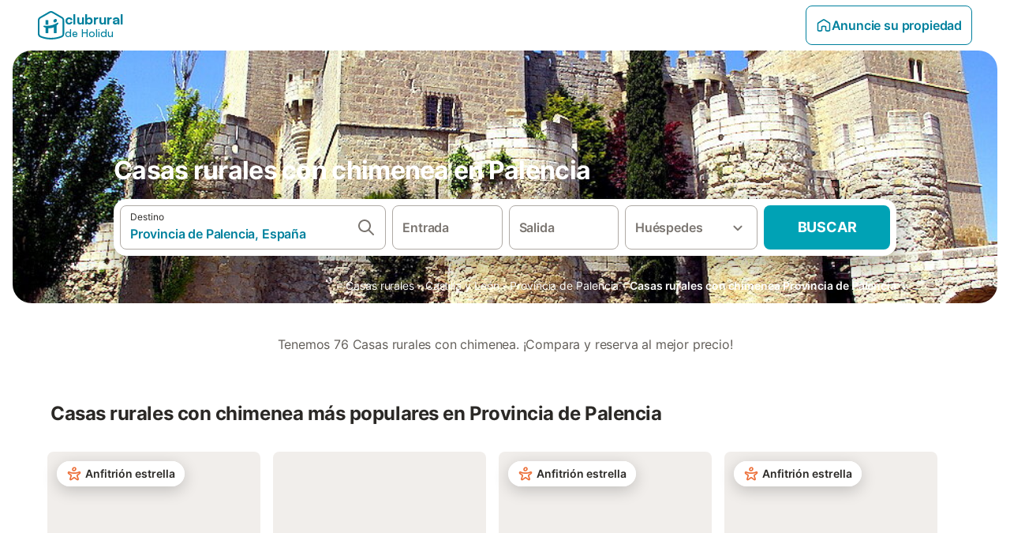

--- FILE ---
content_type: text/html; charset=utf-8
request_url: https://www.clubrural.com/casas-rurales/chimenea/palencia
body_size: 65787
content:

<!DOCTYPE html>
<html lang="es-ES" dir="ltr" data-page-id="FILTER_PAGE" data-page-event-action="FILTER_PAGE" class="is-desktop">
  <head>
    <script>window.renderedAt=1769069978228</script>
    <script src="https://cdnjs.cloudflare.com/polyfill/v3/polyfill.min.js?features=AbortController%2CResizeObserver%2Csmoothscroll%2Ces2020"></script>
    <script defer src="https://cdn.jsdelivr.net/npm/@thumbmarkjs/thumbmarkjs/dist/thumbmark.umd.js"></script>
    <script defer>
      // Thumbmark initialization - deferred to avoid blocking page rendering
      if (typeof ThumbmarkJS !== 'undefined') {
        ThumbmarkJS.getFingerprint().then(
          function(fp) { window.thumbmark = fp }
        );
      }
    </script>
    <script>
      !function(){if('PerformanceLongTaskTiming' in window){var g=window.__tti={e:[]}; g.o=new PerformanceObserver(function(l){g.e=g.e.concat(l.getEntries())}); g.o.observe({entryTypes:['longtask']})}}();
    </script>

    

    <meta charset="utf-8">
    <meta name="referrer" content="origin">
    <meta name="viewport" content="width=device-width, initial-scale=1, minimum-scale=1, maximum-scale=1, viewport-fit=cover">
    <meta name="X-UA-Compatible" content="IE=edge">
    <meta http-equiv="pragma" content="no-cache">
    <meta http-equiv="cache-control" content="no-cache,must-revalidate">
    <meta http-equiv="expires" content="0">
    <meta http-equiv="x-dns-prefetch-control" content="on">
    <meta property="og:type" content="website">
    <meta name="format-detection" content="telephone=no">

    <link rel="home" href="/">

    

    <meta name="author" content="Clubrural.com"><meta name="copyright" content="Clubrural.com"><meta  content="Clubrural.com" itemprop="name"><meta name="twitter:card" content="app"><meta name="twitter:site" content="@clubrural"><meta name="twitter:app:name:iphone" content="@clubrural"><meta name="twitter:app:id:iphone" content="@clubrural"><meta name="twitter:app:url:iphone" content="@clubrural"><meta name="twitter:app:id:googleplay" content="@clubrural"><meta name="p:domain_verify" content="clubrural.com">

    <link rel="apple-touch-icon" type="" sizes="76x76" href="https://assets.holidu.com/assets/images/favicons/holidu-touch-icon-ipad.png"><link rel="apple-touch-icon" type="" sizes="120x120" href="https://assets.holidu.com/assets/images/favicons/holidu-touch-icon-iphone-retina.png"><link rel="apple-touch-icon" type="" sizes="152x152" href="https://assets.holidu.com/assets/images/favicons/holidu-touch-icon-ipad-retina.png"><link rel="apple-touch-icon" type="" sizes="" href="https://assets.holidu.com/assets/images/favicons/holidu-touch-icon-iphone.png"><link rel="icon" type="" sizes="" href="https://assets.holidu.com/assets/images/favicons/holidu-touch-icon-ipad-retina.png">

    <link rel="preconnect" crossorigin="" href="https://www.google-analytics.com" />
    <link rel="preconnect" crossorigin="" href="https://api.holidu.com" />
    <link rel="preconnect" crossorigin="" href="https://www.googletagmanager.com" />
    <link rel="preconnect" crossorigin="" href="https://cdn.taboola.com" />
    <link rel="preconnect" crossorigin="" href="https://bat.bing.com" />
    <link rel="preconnect" crossorigin="" href="https://connect.facebook.net" />
    <link rel="preconnect" crossorigin="" href="https://assets.holidu.com" />
    <link rel="preconnect" crossorigin="" href="https://static.holidu.com" />
    

    
    <script>
        window.process = window.process || {};
        window.process.env = window.process.env || {};
        window.process.env.IS_CLIENT = true;
    </script>
    <link data-rh="true" rel="preload" as="image" href="https://static.holidu.com/cms/66906/l/42662.jpg" type="image/jpeg" media="(min-width: 48rem)" data-should-be-placed-higher="true"/><link data-rh="true" rel="preload" as="image" href="https://static.holidu.com/cms/66906/m/42662.jpg" type="image/jpeg" data-should-be-placed-higher="true"/>
    <link href='https://assets.holidu.com/assets/styles/index.v4.1902.0.css' rel='stylesheet' type='text/css'>
    <link href='https://assets.holidu.com/assets/styles/tailwind.v4.1902.0.css' rel='stylesheet' type='text/css'><link href='https://assets.holidu.com/assets/styles/clubrural.v4.1902.0.css' rel='stylesheet' type='text/css'>

    <title data-rh="true">Casas rurales con chimenea en Palencia</title>
    
    <meta data-rh="true" name="application-name" content="Casas rurales con chimenea en Palencia"/><meta data-rh="true" name="robots" content="index, follow"/><meta data-rh="true" name="description" content="Casas rurales con chimenea en Palencia. Los mejores alojamientos y las mejores ofertas para disfrutar del turismo rural en Palencia."/><meta data-rh="true" property="og:title" content="Casas rurales con chimenea en Palencia"/><meta data-rh="true" property="og:image" content="https://static.holidu.com/cms/66906/l/42662.jpg"/><meta data-rh="true" property="og:description" content="Casas rurales con chimenea en Palencia. Los mejores alojamientos y las mejores ofertas para disfrutar del turismo rural en Palencia."/><meta data-rh="true" name="twitter:title" content="Casas rurales con chimenea en Palencia"/><meta data-rh="true" name="twitter:description" content="Casas rurales con chimenea en Palencia. Los mejores alojamientos y las mejores ofertas para disfrutar del turismo rural en Palencia."/><meta data-rh="true" name="twitter:image" content="https://static.holidu.com/cms/66906/l/42662.jpg"/>
    <link data-rh="true" rel="canonical" href="https://www.clubrural.com/casas-rurales/chimenea/palencia"/><link data-rh="true" rel="preload" as="image" href="https://static.holidu.com/cms/66906/l/42662.jpg" type="image/jpeg" media="(min-width: 48rem)" data-should-be-placed-higher="true"/><link data-rh="true" rel="preload" as="image" href="https://static.holidu.com/cms/66906/m/42662.jpg" type="image/jpeg" media data-should-be-placed-higher="true"/>
    
  

    

    
      <link rel="preload" href="https://assets.holidu.com/assets/fonts/Optimised/Inter-Regular-Latin.woff2" as="font" type="font/woff2" crossorigin>
      <link rel="preload" href="https://assets.holidu.com/assets/fonts/Optimised/Satoshi-Variable.woff2" as="font" type="font/woff2" crossorigin>
      <script type="text/javascript">

      /**
      * Loads fonts asynchronously and adds CSS classes to the document's root element
      * based on the loading status of the fonts.
      * If the fonts have already been loaded, adds 'FullyLoadedFont' class.
      * If the fonts have not been loaded, loads the fonts and adds 'FastLoadedFont' class
      * during the initial loading and 'FullyLoadedFont' class once all fonts are loaded.
      * Based on https://css-tricks.com/the-best-font-loading-strategies-and-how-to-execute-them/#loading-fonts-with-self-hosted-fonts
      */
      function loadFonts () {
        if (sessionStorage.fontsLoaded) {
          document.documentElement.classList.add('FullyLoadedFont')
          return
        }

        if ('fonts' in document) {
          document.fonts.load('1em InterInitial')
          .then(() => {
            document.documentElement.classList.add('FastLoadedFont')

            // Load critical font weights immediately:
            // - Inter 400 (body text) and 700 (headings)
            // - Satoshi 700 (bold titles, most common above the fold)
            // Variable fonts provide access to all weights, but loading the most common weight ensures it's prioritized
            Promise.all([
              document.fonts.load('400 1em Inter'),
              document.fonts.load('700 1em Inter'),
              document.fonts.load('700 1em Satoshi'), // Bold titles (most common above the fold)
            ]).then(() => {
              document.documentElement.classList.remove('FastLoadedFont')
              document.documentElement.classList.add('FullyLoadedFont')

              sessionStorage.fontsLoaded = true

              // Load non-critical font weights lazily (after initial render)
              // These are used in below-the-fold content or less critical UI elements
              Promise.all([
                document.fonts.load('500 1em Inter'),
                document.fonts.load('600 1em Inter'),
                // Satoshi variable font already provides access to all weights via 700,
                // but load 600 (semibold) explicitly if needed for specific title styles
                document.fonts.load('600 1em Satoshi'),
              ]).catch(() => {
                // Silently fail if fonts can't be loaded
              })
            })
          })
        }
      }

      loadFonts()
      </script>
    

    

    
    <style>
      
    .is-hidden-on-whitelabel {
      display: none;
    }

    .keep-blue {
      color: #00809d;
    }

    .keep-links-blue a {
      color: #00809d;
    }

    .keep-links-blue span.clickable {
      color: #00809d;
    }

    .WL--AppBanner {
      display: none;
    }
  
      html[data-page-id='SEARCH_PAGE'] .WL--Navbar {
        display: flex;
        border-bottom: none;
      }
    
      .WL--Navbar-LocaleCurrencySelector {
        display: none;
      }
    
      .WL--Footer-LocaleCurrencySelector {
        display: none;
      }
    
    .WL--Navbar-AccountFeature {
      display: none;
    }
  
      #csa-container,
      #csa-container2,
      .csa-loader {
        display: none;
      }
    
  .WL--Navbar {
    background: white;
    box-shadow: none;
    border-bottom: 1px solid #dadada;
  }

  .WL--Navbar--CurrentSearchDetails,
  .WL--Navbar--ContactInfo,
  .WL--Navbar--ContactInfo > a {
    color: #1d1d1d;
  }

  .WL--Navbar-BackButton svg > path {
    fill: #1d1d1d;
  }

  .WL--Navbar-HelpButton {
    color: #1d1d1d;
  }

  .WL--Navbar-HelpButton svg path[fill='currentColor'] {
    fill: #1d1d1d;
  }

  .WL--Navbar-BurgerMenu {
    fill: #1d1d1d;
  }

  .WL--Navbar-BurgerMenu svg > path {
    fill: #1d1d1d;
  }

  .WL--petsAllowedLabel {
    color: #1d1d1d !important;
  }

  .WL--petsAllowedCheckbox rect {
    stroke: #646464 !important;
  }

      .WL--StickySearch--Logo--Cooperation,
      .WL--StickySearch--Logo--Custom {
        display: none;
      }
    
    </style>

    
    <style>
      :root {
        --color-primary: #00809D;--color-primary-rgb: 0,128,157;--color-primary-transparent: #00809D33;--color-primary-half-transparent: #00809D1A;--color-primary-dark: #024251;--color-primary-dark-rgb: 2,66,81;--color-cta: #00A2B5;--color-cta-rgb: 0,162,181;--color-cta-active: #008291;--color-cta-text: #FFFFFF;
      }
    </style>
  </head>

  <body>

    

    <main id="main">
      
      <div id="root"><div class="WL--Navbar flex w-full items-center justify-center z-VisibilityNavbar bg-primary h-xxl4 xl:!border-0"><div class="flex max-w-xl items-center justify-between md:px-m lg2:px-xxl3 w-full"><a class="cursor-pointer" href="/"><div class="flex min-w-0 items-center gap-xs whitespace-nowrap"><svg viewBox="0 0 47 50" fill="none" xmlns="http://www.w3.org/2000/svg" class="h-[2rem] shrink-0 text-petrol md:h-[2.25rem] md:w-[2.115rem]"><path d="M32.4519 18.8654C31.2164 20.2553 29.2431 20.5567 28.0591 19.552C26.8751 18.5472 26.9093 16.6048 28.1449 15.2149C29.3804 13.825 31.3538 13.5236 32.5377 14.5283C33.7217 15.5331 33.6874 17.4755 32.4519 18.8654Z" class="fill-current"></path><path d="M18.2759 24.0496V16.5399C18.2759 16.3593 18.2042 16.1862 18.0766 16.0586C17.949 15.931 17.7759 15.8593 17.5953 15.8593H14.1497C14.0603 15.8593 13.9718 15.8769 13.8893 15.9111C13.8067 15.9453 13.7317 15.9954 13.6685 16.0586C13.6053 16.1218 13.5551 16.1968 13.5209 16.2794C13.4867 16.362 13.4691 16.4505 13.4691 16.5399V24.0477C15.0693 24.1634 16.6757 24.164 18.2759 24.0496Z" class="fill-current"></path><path d="M35.1579 20.3492C35.2178 20.3933 35.2679 20.4492 35.3053 20.5135L35.878 21.5055C35.9449 21.6202 35.9767 21.7521 35.9692 21.8847C35.9618 22.0174 35.9155 22.1449 35.8362 22.2514C34.9188 23.4661 33.8679 24.5739 32.7031 25.5539V38.2619C32.7031 38.3513 32.6855 38.4398 32.6513 38.5223C32.6171 38.6049 32.567 38.6799 32.5038 38.7431C32.4406 38.8063 32.3656 38.8565 32.283 38.8907C32.2004 38.9249 32.1119 38.9425 32.0226 38.9425H28.5769C28.3964 38.9425 28.2233 38.8708 28.0957 38.7431C27.968 38.6155 27.8963 38.4424 27.8963 38.2619V28.5593C24.8756 29.8985 21.5716 30.4736 18.276 30.2339V38.2619C18.276 38.3513 18.2584 38.4398 18.2242 38.5224C18.19 38.6049 18.1398 38.68 18.0766 38.7432C18.0134 38.8064 17.9384 38.8565 17.8558 38.8907C17.7733 38.9249 17.6848 38.9425 17.5954 38.9425H14.1498C13.9693 38.9425 13.7961 38.8708 13.6685 38.7432C13.5409 38.6155 13.4692 38.4424 13.4692 38.2619V29.2982C12.2665 28.9067 11.1036 28.4025 9.99578 27.7923C9.91618 27.7486 9.8461 27.6894 9.78965 27.6182C9.7332 27.5471 9.69151 27.4654 9.66702 27.3779C9.64253 27.2904 9.63573 27.199 9.64702 27.1088C9.65832 27.0187 9.68748 26.9318 9.73279 26.853L10.2572 25.9447C10.3258 25.8265 10.4284 25.7317 10.5516 25.6726C10.6748 25.6135 10.813 25.5929 10.9481 25.6134C19.161 26.8246 27.5483 24.9967 34.5326 20.3365C34.5942 20.2949 34.6636 20.2664 34.7367 20.2527C34.8098 20.2391 34.8849 20.2406 34.9574 20.2572C35.0298 20.2738 35.0981 20.3051 35.1579 20.3492Z" class="fill-current"></path><path fill-rule="evenodd" clip-rule="evenodd" d="M26.6131 0.984149L42.6539 10.2452C44.893 11.538 46.1769 13.6867 46.1762 16.1403L46.1706 40.1068C46.1697 42.8355 44.6074 45.194 42.0932 46.2623C30.3644 51.2458 15.7984 51.2457 4.08114 46.2631C1.56795 45.1944 0.00648322 42.8361 0.00580897 40.1084L1.39896e-07 16.1403C-0.000489333 13.6865 1.28349 11.538 3.52248 10.2452L19.5631 0.984149C21.8361 -0.327884 24.3398 -0.328216 26.6131 0.984149ZM40.9633 43.603C42.4142 42.9866 43.2808 41.6792 43.2813 40.106L43.2869 16.1396C43.2873 14.7054 42.5689 13.5323 41.2093 12.7474L25.1685 3.48637C23.7686 2.67805 22.4071 2.67834 21.0077 3.48637L4.96713 12.7474C3.60748 13.5323 2.88896 14.7054 2.88929 16.1396L2.8951 40.1078C2.89543 41.6804 3.76148 42.9874 5.21176 43.6042C16.2329 48.291 29.9321 48.2902 40.9633 43.603Z" class="fill-current"></path></svg><div class="flex h-[1.75rem] min-w-0 shrink-0 flex-col items-start font-satoshi text-petrol md:h-[2.25rem]"><span class="select-none text-[0.875rem] font-[750] leading-tight -tracking-base md:text-[1.125rem] md:leading-[1.25rem] md:-tracking-xs" translate="no">clubrural</span><span class="select-none text-[0.75rem] font-medium leading-3 -tracking-base md:text-[0.875rem] md:leading-4 md:-tracking-xs" translate="no">de Holidu</span></div></div></a><div class="flex items-center gap-x-xxs"><form action="/redirect/prg" target="_blank" class="hidden" method="POST"><input name="to" type="hidden" value="L2hvc3Q="/></form><a class="relative flex w-full cursor-pointer items-center gap-xs rounded-big p-s text-base font-medium transition-colors duration-100 tw-reset-button box-border border border-solid p-s text-center font-semibold text-primary hover:bg-primary-lightest disabled:cursor-not-allowed disabled:opacity-50 border-primary" tabindex="0"><svg viewBox="0 0 24 24" fill="none" xmlns="http://www.w3.org/2000/svg" class="text-primary h-l w-l"><path fill-rule="evenodd" clip-rule="evenodd" d="M12.265 4.6208C12.1029 4.51947 11.8971 4.51947 11.735 4.6208L11.205 3.7728L11.735 4.6208L4.235 9.3083C4.08881 9.39967 4 9.5599 4 9.7323V18.9552C4 19.2313 4.22386 19.4552 4.5 19.4552H7.5C7.77614 19.4552 8 19.2313 8 18.9552V14.1704C8 13.7382 8.27767 13.3549 8.68834 13.2202C9.06912 13.0953 9.57155 12.9383 10.089 12.7989C10.787 12.611 11.5125 12.4552 12 12.4552C12.4875 12.4552 13.213 12.611 13.911 12.7989C14.4285 12.9383 14.9309 13.0953 15.3117 13.2202C15.7223 13.3549 16 13.7382 16 14.1704V18.9552C16 19.2313 16.2239 19.4552 16.5 19.4552H19.5C19.7761 19.4552 20 19.2313 20 18.9552V9.7323C20 9.5599 19.9112 9.39967 19.765 9.3083L12.265 4.6208ZM10.675 2.9248C11.4857 2.41813 12.5143 2.41813 13.325 2.9248L20.825 7.6123C21.556 8.06915 22 8.87032 22 9.7323V18.9552C22 20.3359 20.8807 21.4552 19.5 21.4552H16.5C15.1193 21.4552 14 20.3359 14 18.9552V14.9041C13.8037 14.8451 13.5978 14.7859 13.391 14.7302L13.651 13.7646L13.391 14.7302C12.685 14.54 12.1926 14.4552 12 14.4552C11.8074 14.4552 11.315 14.54 10.609 14.7302C10.4022 14.7859 10.1963 14.8451 10 14.9041V18.9552C10 20.3359 8.88071 21.4552 7.5 21.4552H4.5C3.11929 21.4552 2 20.3359 2 18.9552V9.7323C2 8.87033 2.44405 8.06915 3.175 7.6123L10.675 2.9248Z" fill="currentColor"></path></svg>Anuncie su propiedad</a><div class="flex gap-x-xxs"><div><button class="WL--Navbar-AccountFeature ring-offset-primary p-s tw-reset-button flex cursor-pointer rounded-big lg:items-center text-gray-700 hover:bg-gray-100 hover:text-gray-black active:bg-gray-200 active:text-gray-black ring-offset-white-100" data-testid="Navbar__DropdownLink-Account"><svg viewBox="0 0 24 24" fill="none" xmlns="http://www.w3.org/2000/svg" class="mr-xxs h-xl w-xl"><path d="M5.85 17.1C6.7 16.45 7.65 15.9375 8.7 15.5625C9.75 15.1875 10.85 15 12 15C13.15 15 14.25 15.1875 15.3 15.5625C16.35 15.9375 17.3 16.45 18.15 17.1C18.7333 16.4167 19.1875 15.6417 19.5125 14.775C19.8375 13.9083 20 12.9833 20 12C20 9.78333 19.2208 7.89583 17.6625 6.3375C16.1042 4.77917 14.2167 4 12 4C9.78333 4 7.89583 4.77917 6.3375 6.3375C4.77917 7.89583 4 9.78333 4 12C4 12.9833 4.1625 13.9083 4.4875 14.775C4.8125 15.6417 5.26667 16.4167 5.85 17.1ZM12 13C11.0167 13 10.1875 12.6625 9.5125 11.9875C8.8375 11.3125 8.5 10.4833 8.5 9.5C8.5 8.51667 8.8375 7.6875 9.5125 7.0125C10.1875 6.3375 11.0167 6 12 6C12.9833 6 13.8125 6.3375 14.4875 7.0125C15.1625 7.6875 15.5 8.51667 15.5 9.5C15.5 10.4833 15.1625 11.3125 14.4875 11.9875C13.8125 12.6625 12.9833 13 12 13ZM12 22C10.6167 22 9.31667 21.7375 8.1 21.2125C6.88333 20.6875 5.825 19.975 4.925 19.075C4.025 18.175 3.3125 17.1167 2.7875 15.9C2.2625 14.6833 2 13.3833 2 12C2 10.6167 2.2625 9.31667 2.7875 8.1C3.3125 6.88333 4.025 5.825 4.925 4.925C5.825 4.025 6.88333 3.3125 8.1 2.7875C9.31667 2.2625 10.6167 2 12 2C13.3833 2 14.6833 2.2625 15.9 2.7875C17.1167 3.3125 18.175 4.025 19.075 4.925C19.975 5.825 20.6875 6.88333 21.2125 8.1C21.7375 9.31667 22 10.6167 22 12C22 13.3833 21.7375 14.6833 21.2125 15.9C20.6875 17.1167 19.975 18.175 19.075 19.075C18.175 19.975 17.1167 20.6875 15.9 21.2125C14.6833 21.7375 13.3833 22 12 22ZM12 20C12.8833 20 13.7167 19.8708 14.5 19.6125C15.2833 19.3542 16 18.9833 16.65 18.5C16 18.0167 15.2833 17.6458 14.5 17.3875C13.7167 17.1292 12.8833 17 12 17C11.1167 17 10.2833 17.1292 9.5 17.3875C8.71667 17.6458 8 18.0167 7.35 18.5C8 18.9833 8.71667 19.3542 9.5 19.6125C10.2833 19.8708 11.1167 20 12 20ZM12 11C12.4333 11 12.7917 10.8583 13.075 10.575C13.3583 10.2917 13.5 9.93333 13.5 9.5C13.5 9.06667 13.3583 8.70833 13.075 8.425C12.7917 8.14167 12.4333 8 12 8C11.5667 8 11.2083 8.14167 10.925 8.425C10.6417 8.70833 10.5 9.06667 10.5 9.5C10.5 9.93333 10.6417 10.2917 10.925 10.575C11.2083 10.8583 11.5667 11 12 11Z" fill="currentColor"></path></svg><span class="font-medium">Cuenta</span></button></div></div></div></div></div><div class="flex flex-auto flex-col items-center justify-start space-y-xxl4 bg-white-100 pb-xxl4 md:pb-[80px] md:space-y-[60px]"><section class="relative w-full justify-center xl:max-w-[1500px] xl:px-m"><div class="relative flex min-h-[380px] w-full flex-col lg:min-h-[320px] px-m pt-xxl lg:px-xxl mb-m items-center justify-center lg:justify-end"><div class="z-10 flex w-full max-w-lg justify-start"><h1 class="m-0 w-full px-m text-left text-3xl leading-8 md:text-4xl lg:px-0 z-1 font-bold text-white-100 mb-m mt-xxl max-w-lg px-0 lg:mb-0 lg:pb-0">Casas rurales con chimenea en Palencia</h1></div><div class="absolute inset-0 z-0 h-full w-full overflow-hidden xl:rounded-xxl2"><div class="absolute inset-0 z-1 bg-gradient-to-b from-black-10 to-black-60 xl:rounded-xxl2"></div><picture class="absolute inset-0 h-full w-full z-0 object-cover xl:rounded-xxl2"><source srcSet="https://static.holidu.com/cms/66906/l/42662.jpg" type="image/jpeg" media="(min-width: 48rem)"/><source srcSet="https://static.holidu.com/cms/66906/m/42662.jpg" type="image/jpeg"/><img alt="Casas rurales con chimenea en Palencia" class="z-0 h-full w-full object-cover" importance="high" fetchpriority="high" src="https://static.holidu.com/cms/66906/l/42662.jpg"/></picture></div><div class="w-full"><form action="/redirect/prg" target="_blank" class="hidden" method="POST"><input name="to" type="hidden" value="L3MvUHJvdmluY2lhLWRlLVBhbGVuY2lhLS1Fc3BhJUMzJUIxYT9wcm9wZXJ0eVR5cGU9Q09VTlRSWV9HUk9VUF9FU19DQVNBX1JVUkFMJmFtZW5pdGllcz1DSElNTkVZ"/></form><a id="Link-Masthead-Searchbar" tabindex="0"><div class="w-full flex-col items-center justify-center px-m md:px-xxl lg:px-0 z-SearchBarBox hidden lg:flex mt-m"><div class="z-1 my-0 w-full rounded-xxl bg-white-100 p-xs shadow-800 lg:h-18 max-w-lg lg:flex"><div class="relative flex min-h-[3.25rem] w-full h-full flex-col space-y-xs lg:flex-row lg:space-x-xs lg:space-y-0 lg:max-w-none" role="presentation"><form data-testid="SearchBarDesktop__SearchField__Form" action="/redirect/s" autoComplete="off" class="relative z-SearchOverlayBanner flex bg-white-100 transition-colors hover:bg-gray-50 h-14 flex-grow rounded-big border border-solid border-gray-400 px-s py-xs hover:border-black-50 lg:h-full" id="searchBarForm" method="GET" role="presentation"><div class="flex w-full items-center justify-between"><div class="flex w-0 flex-grow flex-col"><div class="flex items-center text-xs text-grey-black">Destino</div><input class="flex-grow overflow-ellipsis border-none pl-0 focus-visible:ring-0 text-base font-semibold placeholder:text-gray-600 placeholder:opacity-100" placeholder="¿A dónde quieres viajar?" type="text" data-testid="Searchbar__DestinationInput" value="Provincia de Palencia, España"/></div><button class="pointer-events-auto flex h-full cursor-pointer items-center px-0 focus-within:ring-0" type="button" tabindex="-1"><svg viewBox="0 0 24 24" fill="none" xmlns="http://www.w3.org/2000/svg" class="h-xl w-xl text-gray-600"><path fill-rule="evenodd" clip-rule="evenodd" d="M10 4C6.68629 4 4 6.68629 4 10C4 13.3137 6.68629 16 10 16C13.3137 16 16 13.3137 16 10C16 6.68629 13.3137 4 10 4ZM2 10C2 5.58172 5.58172 2 10 2C14.4183 2 18 5.58172 18 10C18 11.8487 17.3729 13.551 16.3199 14.9056L21.7071 20.2929C22.0976 20.6834 22.0976 21.3166 21.7071 21.7071C21.3166 22.0976 20.6834 22.0976 20.2929 21.7071L14.9056 16.3199C13.551 17.3729 11.8487 18 10 18C5.58172 18 2 14.4183 2 10Z" fill="currentColor"></path></svg></button><button class="border-rounded-full focus-within:border-4 focus-within:border-grey-black focus-within:ring-0 hidden" type="button" aria-label="Eliminar entrada"><div class="flex h-xl w-xl items-center justify-center rounded-full bg-gray-300 p-px"><svg viewBox="0 0 24 24" fill="none" xmlns="http://www.w3.org/2000/svg" class="h-full w-full text-white-100"><path fill-rule="evenodd" clip-rule="evenodd" d="M18.3 5.71C17.91 5.32 17.28 5.32 16.89 5.71L12 10.59L7.10997 5.7C6.71997 5.31 6.08997 5.31 5.69997 5.7C5.30997 6.09 5.30997 6.72 5.69997 7.11L10.59 12L5.69997 16.89C5.30997 17.28 5.30997 17.91 5.69997 18.3C6.08997 18.69 6.71997 18.69 7.10997 18.3L12 13.41L16.89 18.3C17.28 18.69 17.91 18.69 18.3 18.3C18.69 17.91 18.69 17.28 18.3 16.89L13.41 12L18.3 7.11C18.68 6.73 18.68 6.09 18.3 5.71Z" fill="currentColor"></path></svg></div></button></div></form><div class="relative flex min-w-[17.8rem] h-14 lg:h-auto lg:flex-shrink-0"><div class="flex flex-grow h-full space-x-xs"><div class="flex-grow"><div class="tw-reset-button flex h-full w-full flex-col rounded relative w-auto min-w-full"><div class="relative h-0 w-full flex-1"><div class="absolute bottom-0 left-0 right-0 top-0"><button data-testid="Searchbar__CalendarInput" class="tw-reset-button relative box-border block h-full w-full cursor-pointer focus-within:!border-2 focus-within:!border-grey-black focus-within:ring-0 bg-white-100 transition-colors hover:bg-gray-50 rounded-big border-solid px-s outline outline-1 outline-offset-0 outline-white-100 border border-gray-400 hover:border-black-50 text-gray-600"><div class="box-border flex h-full w-full flex-col items-start justify-center" data-testid="Searchbar__OpenCalendarButton"><div class="flex items-center font-semibold">Entrada</div></div></button></div><div class="font-medium mx-xs invisible whitespace-nowrap">dom, 28 mar ±3|</div></div></div></div><div class="flex-grow"><div class="tw-reset-button flex h-full w-full flex-col rounded relative w-auto min-w-full"><div class="relative h-0 w-full flex-1"><div class="absolute bottom-0 left-0 right-0 top-0"><button data-testid="Searchbar__CalendarInput" class="tw-reset-button relative box-border block h-full w-full cursor-pointer focus-within:!border-2 focus-within:!border-grey-black focus-within:ring-0 bg-white-100 transition-colors hover:bg-gray-50 rounded-big border-solid px-s outline outline-1 outline-offset-0 outline-white-100 border border-gray-400 hover:border-black-50 text-gray-600"><div class="box-border flex h-full w-full flex-col items-start justify-center" data-testid="Searchbar__OpenCalendarButton"><div class="flex items-center font-semibold">Salida</div></div></button></div><div class="font-medium mx-xs invisible whitespace-nowrap">dom, 28 mar ±3|</div></div></div></div></div></div><div class="relative h-14 w-full lg:h-auto lg:w-[10.5rem] lg:flex-shrink-0"><button data-testid="Searchbar__PersonPickerInput" class="tw-reset-button relative box-border block h-full w-full cursor-pointer focus-within:!border-2 focus-within:!border-grey-black focus-within:ring-0 bg-white-100 transition-colors hover:bg-gray-50 rounded-big border-solid px-s outline outline-1 outline-offset-0 outline-white-100 border border-gray-400 hover:border-black-50 text-gray-600 pr-xl"><div class="absolute right-s top-1/2 -translate-y-1/2 text-gray-600 transition-all duration-100"><svg viewBox="0 0 24 24" fill="none" xmlns="http://www.w3.org/2000/svg" class="w-xl h-xl"><path fill-rule="evenodd" clip-rule="evenodd" d="M8.11997 9.29006L12 13.1701L15.88 9.29006C16.27 8.90006 16.9 8.90006 17.29 9.29006C17.68 9.68006 17.68 10.3101 17.29 10.7001L12.7 15.2901C12.31 15.6801 11.68 15.6801 11.29 15.2901L6.69997 10.7001C6.30997 10.3101 6.30997 9.68006 6.69997 9.29006C7.08997 8.91006 7.72997 8.90006 8.11997 9.29006Z" fill="currentColor"></path></svg></div><div class="flex items-center overflow-hidden"><div class="text-gray-600 text-base flex flex-col font-semibold"><span class="overflow-hidden text-ellipsis whitespace-nowrap">Huéspedes</span></div></div></button></div><button class="WL--SearchButton cursor-pointer font-bold uppercase tracking-[0.016rem] text-cta-text h-14 min-w-[10rem] rounded-big text-lg lg:h-full transition-colors bg-cta hover:bg-cta-active" form="searchBarForm" type="submit" data-testid="Searchbar__SearchButton">Buscar</button></div></div></div></a></div><div class="md:px z-0 mt-m hidden w-full max-w-lg justify-end py-xs lg:flex xl:px-0"><div><div class="w-full max-w-xl mx-auto"><ol class="m-0 flex list-none flex-wrap items-center p-0 gap-x-xxs"><li class="flex items-center text-sm text-white-100"><a href="https://www.clubrural.com" class="text-white-100">Casas rurales</a></li><span class="mx-xxs flex items-center text-xl text-white-100">·</span><li class="flex items-center text-sm text-white-100"><a href="https://www.clubrural.com/casas-rurales/chimenea/castilla-y-leon" class="text-white-100">Castilla y León</a></li><span class="mx-xxs flex items-center text-xl text-white-100">·</span><li class="flex items-center text-sm text-white-100"><a href="https://www.clubrural.com/casas-rurales/chimenea/palencia" class="text-white-100">Provincia de Palencia</a></li><span class="mx-xxs flex items-center text-xl text-white-100">·</span><li class="flex items-center text-sm text-white-100"><a href="https://www.clubrural.com/casas-rurales/chimenea/palencia" class="text-white-100 font-semibold">Casas rurales con chimenea Provincia de Palencia</a></li></ol><script type="application/ld+json">{"@context":"https://schema.org","@type":"BreadcrumbList","@id":"https://www.clubrural.com/casas-rurales/chimenea/palencia#breadcrumb","itemListElement":[{"@type":"ListItem","@id":"https://www.clubrural.com/casas-rurales/chimenea/palencia#listitem-1","position":1,"name":"Casas rurales","item":{"@id":"https://www.clubrural.com","name":"Casas rurales"}},{"@type":"ListItem","@id":"https://www.clubrural.com/casas-rurales/chimenea/palencia#listitem-2","position":2,"name":"Castilla y León","item":{"@id":"https://www.clubrural.com/casas-rurales/chimenea/castilla-y-leon","name":"Castilla y León"}},{"@type":"ListItem","@id":"https://www.clubrural.com/casas-rurales/chimenea/palencia#listitem-3","position":3,"name":"Provincia de Palencia","item":{"@id":"https://www.clubrural.com/casas-rurales/chimenea/palencia","name":"Provincia de Palencia"}},{"@type":"ListItem","@id":"https://www.clubrural.com/casas-rurales/chimenea/palencia#listitem-4","position":4,"name":"Casas rurales con chimenea Provincia de Palencia"}]}</script></div></div></div></div><div class="w-full"><form action="/redirect/prg" target="_blank" class="hidden" method="POST"><input name="to" type="hidden" value="L3MvUHJvdmluY2lhLWRlLVBhbGVuY2lhLS1Fc3BhJUMzJUIxYT9wcm9wZXJ0eVR5cGU9Q09VTlRSWV9HUk9VUF9FU19DQVNBX1JVUkFMJmFtZW5pdGllcz1DSElNTkVZ"/></form><a id="Link-Masthead-Searchbar" tabindex="0"><div class="w-full flex-col items-center justify-center px-m md:px-xxl lg:px-0 z-SearchBarBox flex -mt-[8rem] lg:-mt-xxl2 lg:hidden"><div class="z-1 my-0 w-full rounded-xxl bg-white-100 p-xs shadow-800 lg:h-18 max-w-lg mb-m lg:hidden"><div class="relative flex min-h-[3.25rem] w-full h-full flex-col space-y-xs lg:flex-row lg:space-x-xs lg:space-y-0 lg:max-w-none" role="presentation"><form data-testid="SearchBarDesktop__SearchField__Form" action="/redirect/s" autoComplete="off" class="relative z-SearchOverlayBanner flex bg-white-100 transition-colors hover:bg-gray-50 h-14 flex-grow rounded-big border border-solid border-gray-400 px-s py-xs hover:border-black-50 lg:h-full" id="searchBarForm" method="GET" role="presentation"><div class="flex w-full items-center justify-between"><div class="flex w-0 flex-grow flex-col"><div class="flex items-center text-xs text-grey-black">Destino</div><input class="flex-grow overflow-ellipsis border-none pl-0 focus-visible:ring-0 text-base font-semibold placeholder:text-gray-600 placeholder:opacity-100" placeholder="¿A dónde quieres viajar?" type="text" data-testid="Searchbar__DestinationInput" value="Provincia de Palencia, España"/></div><button class="pointer-events-auto flex h-full cursor-pointer items-center px-0 focus-within:ring-0" type="button" tabindex="-1"><svg viewBox="0 0 24 24" fill="none" xmlns="http://www.w3.org/2000/svg" class="h-xl w-xl text-gray-600"><path fill-rule="evenodd" clip-rule="evenodd" d="M10 4C6.68629 4 4 6.68629 4 10C4 13.3137 6.68629 16 10 16C13.3137 16 16 13.3137 16 10C16 6.68629 13.3137 4 10 4ZM2 10C2 5.58172 5.58172 2 10 2C14.4183 2 18 5.58172 18 10C18 11.8487 17.3729 13.551 16.3199 14.9056L21.7071 20.2929C22.0976 20.6834 22.0976 21.3166 21.7071 21.7071C21.3166 22.0976 20.6834 22.0976 20.2929 21.7071L14.9056 16.3199C13.551 17.3729 11.8487 18 10 18C5.58172 18 2 14.4183 2 10Z" fill="currentColor"></path></svg></button><button class="border-rounded-full focus-within:border-4 focus-within:border-grey-black focus-within:ring-0 hidden" type="button" aria-label="Eliminar entrada"><div class="flex h-xl w-xl items-center justify-center rounded-full bg-gray-300 p-px"><svg viewBox="0 0 24 24" fill="none" xmlns="http://www.w3.org/2000/svg" class="h-full w-full text-white-100"><path fill-rule="evenodd" clip-rule="evenodd" d="M18.3 5.71C17.91 5.32 17.28 5.32 16.89 5.71L12 10.59L7.10997 5.7C6.71997 5.31 6.08997 5.31 5.69997 5.7C5.30997 6.09 5.30997 6.72 5.69997 7.11L10.59 12L5.69997 16.89C5.30997 17.28 5.30997 17.91 5.69997 18.3C6.08997 18.69 6.71997 18.69 7.10997 18.3L12 13.41L16.89 18.3C17.28 18.69 17.91 18.69 18.3 18.3C18.69 17.91 18.69 17.28 18.3 16.89L13.41 12L18.3 7.11C18.68 6.73 18.68 6.09 18.3 5.71Z" fill="currentColor"></path></svg></div></button></div></form><div class="relative flex min-w-[17.8rem] h-14 lg:h-auto lg:flex-shrink-0"><div class="flex flex-grow h-full space-x-xs"><div class="flex-grow"><div class="tw-reset-button flex h-full w-full flex-col rounded relative w-auto min-w-full"><div class="relative h-0 w-full flex-1"><div class="absolute bottom-0 left-0 right-0 top-0"><button data-testid="Searchbar__CalendarInput" class="tw-reset-button relative box-border block h-full w-full cursor-pointer focus-within:!border-2 focus-within:!border-grey-black focus-within:ring-0 bg-white-100 transition-colors hover:bg-gray-50 rounded-big border-solid px-s outline outline-1 outline-offset-0 outline-white-100 border border-gray-400 hover:border-black-50 text-gray-600"><div class="box-border flex h-full w-full flex-col items-start justify-center" data-testid="Searchbar__OpenCalendarButton"><div class="flex items-center font-semibold">Entrada</div></div></button></div><div class="font-medium mx-xs invisible whitespace-nowrap">dom, 28 mar ±3|</div></div></div></div><div class="flex-grow"><div class="tw-reset-button flex h-full w-full flex-col rounded relative w-auto min-w-full"><div class="relative h-0 w-full flex-1"><div class="absolute bottom-0 left-0 right-0 top-0"><button data-testid="Searchbar__CalendarInput" class="tw-reset-button relative box-border block h-full w-full cursor-pointer focus-within:!border-2 focus-within:!border-grey-black focus-within:ring-0 bg-white-100 transition-colors hover:bg-gray-50 rounded-big border-solid px-s outline outline-1 outline-offset-0 outline-white-100 border border-gray-400 hover:border-black-50 text-gray-600"><div class="box-border flex h-full w-full flex-col items-start justify-center" data-testid="Searchbar__OpenCalendarButton"><div class="flex items-center font-semibold">Salida</div></div></button></div><div class="font-medium mx-xs invisible whitespace-nowrap">dom, 28 mar ±3|</div></div></div></div></div></div><div class="relative h-14 w-full lg:h-auto lg:w-[10.5rem] lg:flex-shrink-0"><button data-testid="Searchbar__PersonPickerInput" class="tw-reset-button relative box-border block h-full w-full cursor-pointer focus-within:!border-2 focus-within:!border-grey-black focus-within:ring-0 bg-white-100 transition-colors hover:bg-gray-50 rounded-big border-solid px-s outline outline-1 outline-offset-0 outline-white-100 border border-gray-400 hover:border-black-50 text-gray-600 pr-xl"><div class="absolute right-s top-1/2 -translate-y-1/2 text-gray-600 transition-all duration-100"><svg viewBox="0 0 24 24" fill="none" xmlns="http://www.w3.org/2000/svg" class="w-xl h-xl"><path fill-rule="evenodd" clip-rule="evenodd" d="M8.11997 9.29006L12 13.1701L15.88 9.29006C16.27 8.90006 16.9 8.90006 17.29 9.29006C17.68 9.68006 17.68 10.3101 17.29 10.7001L12.7 15.2901C12.31 15.6801 11.68 15.6801 11.29 15.2901L6.69997 10.7001C6.30997 10.3101 6.30997 9.68006 6.69997 9.29006C7.08997 8.91006 7.72997 8.90006 8.11997 9.29006Z" fill="currentColor"></path></svg></div><div class="flex items-center overflow-hidden"><div class="text-gray-600 text-base flex flex-col font-semibold"><span class="overflow-hidden text-ellipsis whitespace-nowrap">Huéspedes</span></div></div></button></div><button class="WL--SearchButton cursor-pointer font-bold uppercase tracking-[0.016rem] text-cta-text h-14 min-w-[10rem] rounded-big text-lg lg:h-full transition-colors bg-cta hover:bg-cta-active" form="searchBarForm" type="submit" data-testid="Searchbar__SearchButton">Buscar</button></div></div></div></a></div><div class="lg:mt-xxl2"><div class="mt-xxl flex w-full flex-col items-center justify-center px-xl text-base font-normal text-gray-700 lg:px-m" aria-expanded="false" aria-label="Más"><div class="flex max-w-sm flex-col justify-center lg:max-w-sm2 lg:items-center lg:text-center"><div class="pointer-events-none invisible absolute -left-[9999px] -top-[9999px] -z-10 block overflow-visible break-words text-base font-normal leading-6" aria-hidden="true"></div><div style="display:-webkit-box;-webkit-box-orient:vertical;-webkit-line-clamp:2;overflow:hidden">Tenemos 76 Casas rurales con chimenea. ¡Compara y reserva al mejor precio!</div></div></div></div></section><div class="!my-0" data-testid="SubNavbarAnchor"></div><div class="w-full space-y-xxl4 bg-white-100 md:space-y-[80px]"><section class="w-full"><div class="w-full max-w-xl px-m md:px-xxl lg2:px-xxl4 mx-auto"><div class="mb-xxl mt-0 flex"><h2 class="font-bold text-grey-black text-2xl my-0 flex-1"><span class="flex-1">Casas rurales con chimenea más populares en Provincia de Palencia</span></h2></div><div class="no-scrollbar overflow-scrolling-touch flex snap-x snap-mandatory overflow-scroll overflow-y-hidden max-md:-mx-m md:-mx-xxl xl:overflow-hidden"><div class="relative mb-xxl flex flex-grow flex-nowrap max-md:-mx-xs lg:-mx-0 xl:-mx-s xl:overflow-hidden"><div class="group/offer cursor-pointer snap-center rounded-md w-[270px] max-md:mr-xl max-md:first-of-type:ml-xl max-md:last-of-type:mr-xl md:mr-m md:first-of-type:ml-xxl md:last-of-type:mr-xxl xl:first-of-type:ml-xxl2 xl:last-of-type:mr-xxl2"><form action="/redirect/prg" target="_blank" class="hidden" method="POST"><input name="to" type="hidden" value="L3MvUHJvdmluY2lhLWRlLVBhbGVuY2lhLS1Fc3Bhw7FhP3Byb3BlcnR5VHlwZT1DT1VOVFJZX0dST1VQX0VTX0NBU0FfUlVSQUwmYW1lbml0aWVzPUNISU1ORVkmaW5jbHVkZUdyb3VwSWRzPTU1NTE2NDUwJmZyb21DYXRlZ29yeT1HRU5FUkFM"/></form><a class="block h-full text-gray-black focus:outline-none" tabindex="0"><div class="flex h-full w-full flex-col gap-s"><div class="relative h-[240px] w-[270px]"><div class="relative flex select-none items-center justify-center overflow-hidden rounded-big h-[240px] w-[270px]"><picture class="flex h-full w-full items-center justify-center animate-pulse bg-gray-100"><source srcSet="https://img.holidu.com/images/dc7746e5-5333-434f-b28d-275d2df24fe7/m.avif" type="image/avif"/><source srcSet="https://img.holidu.com/images/dc7746e5-5333-434f-b28d-275d2df24fe7/m.webp" type="image/webp"/><source srcSet="https://img.holidu.com/images/dc7746e5-5333-434f-b28d-275d2df24fe7/m.jpg" type="image/jpeg"/><img alt="Chalet para 9 personas, Se admiten mascotas en Provincia de Palencia" class="h-full w-full object-cover invisible" loading="lazy" src="https://img.holidu.com/images/dc7746e5-5333-434f-b28d-275d2df24fe7/m.jpg"/></picture></div><div class="absolute left-3 top-3"><div class="rounded-full bg-white-100 shadow-600"><div class="rounded-full bg-black-gradient"><div class="group/star-host relative flex items-center space-x-xxs rounded-full px-s py-xms text-sm bg-white-100 font-semibold text-grey-black"><svg viewBox="0 0 24 24" fill="none" xmlns="http://www.w3.org/2000/svg" class="h-l w-l flex-shrink-0 text-peach-700"><path fill-rule="evenodd" clip-rule="evenodd" d="M14.6928 2.66075C13.4572 1.22567 11.3048 1.44092 9.94954 2.6078C8.59424 3.77468 8.06159 5.87117 9.29716 7.30625C10.5327 8.74134 12.6851 8.52608 14.0404 7.3592C15.3957 6.19232 15.9283 4.09583 14.6928 2.66075ZM11.2545 4.12344C12.042 3.44537 12.8741 3.6137 13.1771 3.96568C13.4802 4.31766 13.523 5.1655 12.7355 5.84357C11.9479 6.52163 11.1158 6.3533 10.8128 6.00132C10.5098 5.64934 10.4669 4.8015 11.2545 4.12344Z" fill="currentColor"></path><path fill-rule="evenodd" clip-rule="evenodd" d="M21.0783 12.2194C21.8481 11.5316 22.2293 10.4849 21.8527 9.55902C21.6598 9.08472 21.2796 8.70341 20.7628 8.51993C20.26 8.34141 19.7114 8.37721 19.1837 8.5531C18.876 8.65567 18.5598 8.78069 18.2545 8.90147C18.1569 8.94005 18.0603 8.97825 17.9656 9.01509C17.5584 9.17345 17.1243 9.33217 16.6072 9.4758C15.5803 9.76108 14.1715 10.0019 11.9999 10.0019C9.82827 10.0019 8.41947 9.76108 7.39256 9.47581C6.87552 9.33218 6.44142 9.17347 6.03423 9.01511C5.93943 8.97824 5.84291 8.94007 5.7453 8.90146C5.43994 8.78069 5.12384 8.65568 4.81611 8.55311C4.2535 8.36558 3.67803 8.35967 3.16515 8.5869C2.65563 8.81263 2.31163 9.22339 2.13313 9.67242C1.7885 10.5394 2.01738 11.6607 2.91211 12.3108L2.91905 12.3158L6.46503 14.8004L4.94648 19.474C4.34777 21.3166 6.45674 22.8488 8.02417 21.71L11.9999 18.8215L15.9756 21.71C17.5431 22.8488 19.652 21.3166 19.0533 19.474L17.5347 14.8002L21.0406 12.253L21.0783 12.2194ZM19.8161 10.4505C19.8825 10.4283 19.9359 10.416 19.9776 10.4094C19.9517 10.4825 19.8941 10.5864 19.7772 10.6988L16.3592 13.1822C15.6582 13.6915 15.3649 14.5942 15.6326 15.4182L17.1512 20.092L13.1755 17.2035C12.4745 16.6942 11.5253 16.6942 10.8243 17.2035L6.84859 20.092L8.36719 15.4182C8.63494 14.5942 8.34162 13.6915 7.64065 13.1822L7.63371 13.1771L4.08316 10.6894C4.03076 10.6499 4.00245 10.6025 3.98881 10.552C3.97342 10.4949 3.97976 10.4438 3.9904 10.4145L3.99852 10.4143C4.02765 10.4139 4.08798 10.4186 4.18368 10.4505C4.43489 10.5342 4.67832 10.6304 4.96763 10.7448C5.07438 10.787 5.18738 10.8317 5.30932 10.8791C5.74588 11.0489 6.24928 11.2339 6.85724 11.4028C8.08032 11.7426 9.67152 12.0019 11.9999 12.0019C14.3283 12.0019 15.9195 11.7426 17.1426 11.4028C17.7505 11.2339 18.2539 11.0489 18.6905 10.8791C18.8124 10.8317 18.9254 10.787 19.0321 10.7448C19.3214 10.6305 19.5649 10.5342 19.8161 10.4505Z" fill="currentColor"></path></svg><span class="overflow-hidden text-ellipsis whitespace-nowrap">Anfitrión estrella</span><div class="duration-30 pointer-events-none absolute left-0 top-[2.5rem] z-1 w-[17rem] rounded bg-blue-transparent p-xs font-normal text-white-100 opacity-0 shadow-100 transition-opacity ease-in group-hover/star-host:opacity-100 after:absolute after:bottom-full after:left-xxl after:w-0 after:-translate-x-1/2 after:border-b-[0.5rem] after:border-l-[0.5rem] after:border-r-[0.5rem] after:border-solid after:border-transparent after:border-b-grey-black after:content-[&#x27;&#x27;] sm:after:max-w-[17rem]">Los anfitriones estrella gozan de una gran experiencia, están muy bien valorados, y se comprometen a proporcionar estancias de confianza y calidad.</div></div></div></div></div></div><div class="flex flex-1 flex-col gap-s"><div class="flex flex-col gap-xxs overflow-hidden"><div class="flex w-full max-w-full items-center justify-between"><h3 class="m-0 overflow-hidden text-ellipsis whitespace-nowrap text-sm font-semibold text-gray-black transition-all group-hover/offer:underline" title="Chalet para 9 personas">Chalet para 9 personas</h3><div class="flex items-center gap-xxs"><span class="text-sm text-gray-black">★</span><span class="text-sm font-semibold text-gray-black">10.0</span><span class="text-sm font-semibold text-gray-700">(<!-- -->1<!-- -->)</span></div></div><button class="tw-reset-button flex cursor-pointer flex-nowrap overflow-hidden text-sm text-grey-black"><span class="overflow-hidden text-ellipsis whitespace-nowrap">Castrejón de la Peña, Montaña Palentina</span></button><div class="line-clamp-2 text-ellipsis text-sm text-gray-700">Con unas bonitas vistas a la montaña, la Casa rural Valle Tosande I se encuentra en Cantoral de la Peña. La propiedad de 2 plantas consta de una sala de estar, una cocina, 4 dormitorios y 2 baños, por lo que puede alojar a 9 personas. Los servicios adicionales incluyen Wi-Fi de alta velocidad (apto para videollamadas), televisión y lavadora. También hay una cuna disponible. Disfrute de la comodidad de una barbacoa privada para cocinar deliciosos platos durante su estancia. Hay aparcamiento gratuito en la calle. Se admite un animal de compañía. No se permite fumar ni celebrar eventos. Este inmueble no dispone de aire acondicionado.</div></div><div class="flex flex-col gap-xxs"><span class="overflow-hidden text-ellipsis whitespace-nowrap text-sm text-gray-black">desde<!-- --> <strong class="text-sm font-semibold">140 €</strong> / <!-- -->noche</span></div></div></div></a></div><div class="group/offer cursor-pointer snap-center rounded-md w-[270px] max-md:mr-xl max-md:first-of-type:ml-xl max-md:last-of-type:mr-xl md:mr-m md:first-of-type:ml-xxl md:last-of-type:mr-xxl xl:first-of-type:ml-xxl2 xl:last-of-type:mr-xxl2"><form action="/redirect/prg" target="_blank" class="hidden" method="POST"><input name="to" type="hidden" value="L3MvUHJvdmluY2lhLWRlLVBhbGVuY2lhLS1Fc3Bhw7FhP3Byb3BlcnR5VHlwZT1DT1VOVFJZX0dST1VQX0VTX0NBU0FfUlVSQUwmYW1lbml0aWVzPUNISU1ORVkmaW5jbHVkZUdyb3VwSWRzPTU3OTc0MjQxJmZyb21DYXRlZ29yeT1HRU5FUkFM"/></form><a class="block h-full text-gray-black focus:outline-none" tabindex="0"><div class="flex h-full w-full flex-col gap-s"><div class="relative h-[240px] w-[270px]"><div class="relative flex select-none items-center justify-center overflow-hidden rounded-big h-[240px] w-[270px]"><picture class="flex h-full w-full items-center justify-center animate-pulse bg-gray-100"><source srcSet="https://img.holidu.com/images/b578de79-92b7-4fd0-9df7-085714b19723/m.avif" type="image/avif"/><source srcSet="https://img.holidu.com/images/b578de79-92b7-4fd0-9df7-085714b19723/m.webp" type="image/webp"/><source srcSet="https://img.holidu.com/images/b578de79-92b7-4fd0-9df7-085714b19723/m.jpg" type="image/jpeg"/><img alt="Casa rural para 11 personas, con jardín en Provincia de Palencia" class="h-full w-full object-cover invisible" loading="lazy" src="https://img.holidu.com/images/b578de79-92b7-4fd0-9df7-085714b19723/m.jpg"/></picture></div></div><div class="flex flex-1 flex-col gap-s"><div class="flex flex-col gap-xxs overflow-hidden"><div class="flex w-full max-w-full items-center justify-between"><h3 class="m-0 overflow-hidden text-ellipsis whitespace-nowrap text-sm font-semibold text-gray-black transition-all group-hover/offer:underline" title="Casa rural para 11 personas">Casa rural para 11 personas</h3><div class="flex items-center gap-xxs"><span class="text-sm text-gray-black">★</span><span class="text-sm font-semibold text-gray-black">10.0</span><span class="text-sm font-semibold text-gray-700">(<!-- -->2<!-- -->)</span></div></div><button class="tw-reset-button flex cursor-pointer flex-nowrap overflow-hidden text-sm text-grey-black"><span class="overflow-hidden text-ellipsis whitespace-nowrap">Saldaña, Provincia de Palencia</span></button><div class="line-clamp-2 text-ellipsis text-sm text-gray-700">Con bonitas vistas a la montaña, la Casa rural La Manzana se encuentra en Villafruel. La propiedad de 2 plantas consta de una sala de estar, una cocina bien equipada, 4 dormitorios y 4 baños, por lo que puede alojar a 11 personas. Los servicios adicionales incluyen Wi-Fi con un espacio de trabajo dedicado para la oficina en casa, una televisión, aire acondicionado, así como una lavadora. También hay disponibles una cuna y 2 tronas. Esta propiedad ofrece una zona exterior privada con piscina, jardín, terraza descubierta, balcón y barbacoa. Hay aparcamiento gratuito en la calle. Se admite un animal de compañía. No se permite fumar ni celebrar eventos.</div></div><div class="flex flex-col gap-xxs"><span class="overflow-hidden text-ellipsis whitespace-nowrap text-sm text-gray-black">desde<!-- --> <strong class="text-sm font-semibold">380 €</strong> / <!-- -->noche</span></div></div></div></a></div><div class="group/offer cursor-pointer snap-center rounded-md w-[270px] max-md:mr-xl max-md:first-of-type:ml-xl max-md:last-of-type:mr-xl md:mr-m md:first-of-type:ml-xxl md:last-of-type:mr-xxl xl:first-of-type:ml-xxl2 xl:last-of-type:mr-xxl2"><form action="/redirect/prg" target="_blank" class="hidden" method="POST"><input name="to" type="hidden" value="L3MvUHJvdmluY2lhLWRlLVBhbGVuY2lhLS1Fc3Bhw7FhP3Byb3BlcnR5VHlwZT1DT1VOVFJZX0dST1VQX0VTX0NBU0FfUlVSQUwmYW1lbml0aWVzPUNISU1ORVkmaW5jbHVkZUdyb3VwSWRzPTYxNTU0OTE5JmZyb21DYXRlZ29yeT1HRU5FUkFM"/></form><a class="block h-full text-gray-black focus:outline-none" tabindex="0"><div class="flex h-full w-full flex-col gap-s"><div class="relative h-[240px] w-[270px]"><div class="relative flex select-none items-center justify-center overflow-hidden rounded-big h-[240px] w-[270px]"><picture class="flex h-full w-full items-center justify-center animate-pulse bg-gray-100"><source srcSet="https://img.holidu.com/images/d8b58acd-c7e0-4c1b-b1be-1ad1ee94a080/m.avif" type="image/avif"/><source srcSet="https://img.holidu.com/images/d8b58acd-c7e0-4c1b-b1be-1ad1ee94a080/m.webp" type="image/webp"/><source srcSet="https://img.holidu.com/images/d8b58acd-c7e0-4c1b-b1be-1ad1ee94a080/m.jpg" type="image/jpeg"/><img alt="Chalet para 6 personas, con jardín en Provincia de Palencia" class="h-full w-full object-cover invisible" loading="lazy" src="https://img.holidu.com/images/d8b58acd-c7e0-4c1b-b1be-1ad1ee94a080/m.jpg"/></picture></div><div class="absolute left-3 top-3"><div class="rounded-full bg-white-100 shadow-600"><div class="rounded-full bg-black-gradient"><div class="group/star-host relative flex items-center space-x-xxs rounded-full px-s py-xms text-sm bg-white-100 font-semibold text-grey-black"><svg viewBox="0 0 24 24" fill="none" xmlns="http://www.w3.org/2000/svg" class="h-l w-l flex-shrink-0 text-peach-700"><path fill-rule="evenodd" clip-rule="evenodd" d="M14.6928 2.66075C13.4572 1.22567 11.3048 1.44092 9.94954 2.6078C8.59424 3.77468 8.06159 5.87117 9.29716 7.30625C10.5327 8.74134 12.6851 8.52608 14.0404 7.3592C15.3957 6.19232 15.9283 4.09583 14.6928 2.66075ZM11.2545 4.12344C12.042 3.44537 12.8741 3.6137 13.1771 3.96568C13.4802 4.31766 13.523 5.1655 12.7355 5.84357C11.9479 6.52163 11.1158 6.3533 10.8128 6.00132C10.5098 5.64934 10.4669 4.8015 11.2545 4.12344Z" fill="currentColor"></path><path fill-rule="evenodd" clip-rule="evenodd" d="M21.0783 12.2194C21.8481 11.5316 22.2293 10.4849 21.8527 9.55902C21.6598 9.08472 21.2796 8.70341 20.7628 8.51993C20.26 8.34141 19.7114 8.37721 19.1837 8.5531C18.876 8.65567 18.5598 8.78069 18.2545 8.90147C18.1569 8.94005 18.0603 8.97825 17.9656 9.01509C17.5584 9.17345 17.1243 9.33217 16.6072 9.4758C15.5803 9.76108 14.1715 10.0019 11.9999 10.0019C9.82827 10.0019 8.41947 9.76108 7.39256 9.47581C6.87552 9.33218 6.44142 9.17347 6.03423 9.01511C5.93943 8.97824 5.84291 8.94007 5.7453 8.90146C5.43994 8.78069 5.12384 8.65568 4.81611 8.55311C4.2535 8.36558 3.67803 8.35967 3.16515 8.5869C2.65563 8.81263 2.31163 9.22339 2.13313 9.67242C1.7885 10.5394 2.01738 11.6607 2.91211 12.3108L2.91905 12.3158L6.46503 14.8004L4.94648 19.474C4.34777 21.3166 6.45674 22.8488 8.02417 21.71L11.9999 18.8215L15.9756 21.71C17.5431 22.8488 19.652 21.3166 19.0533 19.474L17.5347 14.8002L21.0406 12.253L21.0783 12.2194ZM19.8161 10.4505C19.8825 10.4283 19.9359 10.416 19.9776 10.4094C19.9517 10.4825 19.8941 10.5864 19.7772 10.6988L16.3592 13.1822C15.6582 13.6915 15.3649 14.5942 15.6326 15.4182L17.1512 20.092L13.1755 17.2035C12.4745 16.6942 11.5253 16.6942 10.8243 17.2035L6.84859 20.092L8.36719 15.4182C8.63494 14.5942 8.34162 13.6915 7.64065 13.1822L7.63371 13.1771L4.08316 10.6894C4.03076 10.6499 4.00245 10.6025 3.98881 10.552C3.97342 10.4949 3.97976 10.4438 3.9904 10.4145L3.99852 10.4143C4.02765 10.4139 4.08798 10.4186 4.18368 10.4505C4.43489 10.5342 4.67832 10.6304 4.96763 10.7448C5.07438 10.787 5.18738 10.8317 5.30932 10.8791C5.74588 11.0489 6.24928 11.2339 6.85724 11.4028C8.08032 11.7426 9.67152 12.0019 11.9999 12.0019C14.3283 12.0019 15.9195 11.7426 17.1426 11.4028C17.7505 11.2339 18.2539 11.0489 18.6905 10.8791C18.8124 10.8317 18.9254 10.787 19.0321 10.7448C19.3214 10.6305 19.5649 10.5342 19.8161 10.4505Z" fill="currentColor"></path></svg><span class="overflow-hidden text-ellipsis whitespace-nowrap">Anfitrión estrella</span><div class="duration-30 pointer-events-none absolute left-0 top-[2.5rem] z-1 w-[17rem] rounded bg-blue-transparent p-xs font-normal text-white-100 opacity-0 shadow-100 transition-opacity ease-in group-hover/star-host:opacity-100 after:absolute after:bottom-full after:left-xxl after:w-0 after:-translate-x-1/2 after:border-b-[0.5rem] after:border-l-[0.5rem] after:border-r-[0.5rem] after:border-solid after:border-transparent after:border-b-grey-black after:content-[&#x27;&#x27;] sm:after:max-w-[17rem]">Los anfitriones estrella gozan de una gran experiencia, están muy bien valorados, y se comprometen a proporcionar estancias de confianza y calidad.</div></div></div></div></div></div><div class="flex flex-1 flex-col gap-s"><div class="flex flex-col gap-xxs overflow-hidden"><div class="flex w-full max-w-full items-center justify-between"><h3 class="m-0 overflow-hidden text-ellipsis whitespace-nowrap text-sm font-semibold text-gray-black transition-all group-hover/offer:underline" title="Chalet para 6 personas">Chalet para 6 personas</h3><div class="flex items-center gap-xxs"><span class="text-sm text-gray-black">★</span><span class="text-sm font-semibold text-gray-black">9.4</span><span class="text-sm font-semibold text-gray-700">(<!-- -->14<!-- -->)</span></div></div><button class="tw-reset-button flex cursor-pointer flex-nowrap overflow-hidden text-sm text-grey-black"><span class="overflow-hidden text-ellipsis whitespace-nowrap">Quintanilla de Onsoña, Provincia de Palencia</span></button><div class="line-clamp-2 text-ellipsis text-sm text-gray-700">Situada en Quintanilla de Onsoña, la casa rural Casa Del Recaudador tiene todo lo necesario para unas vacaciones confortables. La propiedad de 2 plantas consta de un salón con sofá cama para una persona, 3 dormitorios y 2 baños, por lo que puede acomodar a 6 personas. Los servicios adicionales incluyen un espacio de trabajo dedicado a la oficina en casa, una televisión, así como una lavadora. También hay una cuna disponible. La casa rural cuenta con jardín privado, terraza cubierta y barbacoa para disfrutar al aire libre. Hay aparcamiento gratuito en la calle. Se permite una mascota. No se permite celebrar eventos en esta propiedad. Este inmueble no dispone de aire acondicionado y Wi-Fi. Este establecimiento ofrece un cómodo sistema de auto check-in.</div></div><div class="flex flex-col gap-xxs"><span class="overflow-hidden text-ellipsis whitespace-nowrap text-sm text-gray-black">desde<!-- --> <strong class="text-sm font-semibold">120 €</strong> / <!-- -->noche</span></div></div></div></a></div><div class="group/offer cursor-pointer snap-center rounded-md w-[270px] max-md:mr-xl max-md:first-of-type:ml-xl max-md:last-of-type:mr-xl md:mr-m md:first-of-type:ml-xxl md:last-of-type:mr-xxl xl:first-of-type:ml-xxl2 xl:last-of-type:mr-xxl2"><form action="/redirect/prg" target="_blank" class="hidden" method="POST"><input name="to" type="hidden" value="L3MvUHJvdmluY2lhLWRlLVBhbGVuY2lhLS1Fc3Bhw7FhP3Byb3BlcnR5VHlwZT1DT1VOVFJZX0dST1VQX0VTX0NBU0FfUlVSQUwmYW1lbml0aWVzPUNISU1ORVkmaW5jbHVkZUdyb3VwSWRzPTYxNjUwMjE3JmZyb21DYXRlZ29yeT1HRU5FUkFM"/></form><a class="block h-full text-gray-black focus:outline-none" tabindex="0"><div class="flex h-full w-full flex-col gap-s"><div class="relative h-[240px] w-[270px]"><div class="relative flex select-none items-center justify-center overflow-hidden rounded-big h-[240px] w-[270px]"><picture class="flex h-full w-full items-center justify-center animate-pulse bg-gray-100"><source srcSet="https://img.holidu.com/images/931c9258-a3fe-4291-8ebb-60555575dc19/m.avif" type="image/avif"/><source srcSet="https://img.holidu.com/images/931c9258-a3fe-4291-8ebb-60555575dc19/m.webp" type="image/webp"/><source srcSet="https://img.holidu.com/images/931c9258-a3fe-4291-8ebb-60555575dc19/m.jpg" type="image/jpeg"/><img alt="Casa rural para 11 personas, con jardín, Familias con niños en Provincia de Palencia" class="h-full w-full object-cover invisible" loading="lazy" src="https://img.holidu.com/images/931c9258-a3fe-4291-8ebb-60555575dc19/m.jpg"/></picture></div><div class="absolute left-3 top-3"><div class="rounded-full bg-white-100 shadow-600"><div class="rounded-full bg-black-gradient"><div class="group/star-host relative flex items-center space-x-xxs rounded-full px-s py-xms text-sm bg-white-100 font-semibold text-grey-black"><svg viewBox="0 0 24 24" fill="none" xmlns="http://www.w3.org/2000/svg" class="h-l w-l flex-shrink-0 text-peach-700"><path fill-rule="evenodd" clip-rule="evenodd" d="M14.6928 2.66075C13.4572 1.22567 11.3048 1.44092 9.94954 2.6078C8.59424 3.77468 8.06159 5.87117 9.29716 7.30625C10.5327 8.74134 12.6851 8.52608 14.0404 7.3592C15.3957 6.19232 15.9283 4.09583 14.6928 2.66075ZM11.2545 4.12344C12.042 3.44537 12.8741 3.6137 13.1771 3.96568C13.4802 4.31766 13.523 5.1655 12.7355 5.84357C11.9479 6.52163 11.1158 6.3533 10.8128 6.00132C10.5098 5.64934 10.4669 4.8015 11.2545 4.12344Z" fill="currentColor"></path><path fill-rule="evenodd" clip-rule="evenodd" d="M21.0783 12.2194C21.8481 11.5316 22.2293 10.4849 21.8527 9.55902C21.6598 9.08472 21.2796 8.70341 20.7628 8.51993C20.26 8.34141 19.7114 8.37721 19.1837 8.5531C18.876 8.65567 18.5598 8.78069 18.2545 8.90147C18.1569 8.94005 18.0603 8.97825 17.9656 9.01509C17.5584 9.17345 17.1243 9.33217 16.6072 9.4758C15.5803 9.76108 14.1715 10.0019 11.9999 10.0019C9.82827 10.0019 8.41947 9.76108 7.39256 9.47581C6.87552 9.33218 6.44142 9.17347 6.03423 9.01511C5.93943 8.97824 5.84291 8.94007 5.7453 8.90146C5.43994 8.78069 5.12384 8.65568 4.81611 8.55311C4.2535 8.36558 3.67803 8.35967 3.16515 8.5869C2.65563 8.81263 2.31163 9.22339 2.13313 9.67242C1.7885 10.5394 2.01738 11.6607 2.91211 12.3108L2.91905 12.3158L6.46503 14.8004L4.94648 19.474C4.34777 21.3166 6.45674 22.8488 8.02417 21.71L11.9999 18.8215L15.9756 21.71C17.5431 22.8488 19.652 21.3166 19.0533 19.474L17.5347 14.8002L21.0406 12.253L21.0783 12.2194ZM19.8161 10.4505C19.8825 10.4283 19.9359 10.416 19.9776 10.4094C19.9517 10.4825 19.8941 10.5864 19.7772 10.6988L16.3592 13.1822C15.6582 13.6915 15.3649 14.5942 15.6326 15.4182L17.1512 20.092L13.1755 17.2035C12.4745 16.6942 11.5253 16.6942 10.8243 17.2035L6.84859 20.092L8.36719 15.4182C8.63494 14.5942 8.34162 13.6915 7.64065 13.1822L7.63371 13.1771L4.08316 10.6894C4.03076 10.6499 4.00245 10.6025 3.98881 10.552C3.97342 10.4949 3.97976 10.4438 3.9904 10.4145L3.99852 10.4143C4.02765 10.4139 4.08798 10.4186 4.18368 10.4505C4.43489 10.5342 4.67832 10.6304 4.96763 10.7448C5.07438 10.787 5.18738 10.8317 5.30932 10.8791C5.74588 11.0489 6.24928 11.2339 6.85724 11.4028C8.08032 11.7426 9.67152 12.0019 11.9999 12.0019C14.3283 12.0019 15.9195 11.7426 17.1426 11.4028C17.7505 11.2339 18.2539 11.0489 18.6905 10.8791C18.8124 10.8317 18.9254 10.787 19.0321 10.7448C19.3214 10.6305 19.5649 10.5342 19.8161 10.4505Z" fill="currentColor"></path></svg><span class="overflow-hidden text-ellipsis whitespace-nowrap">Anfitrión estrella</span><div class="duration-30 pointer-events-none absolute left-0 top-[2.5rem] z-1 w-[17rem] rounded bg-blue-transparent p-xs font-normal text-white-100 opacity-0 shadow-100 transition-opacity ease-in group-hover/star-host:opacity-100 after:absolute after:bottom-full after:left-xxl after:w-0 after:-translate-x-1/2 after:border-b-[0.5rem] after:border-l-[0.5rem] after:border-r-[0.5rem] after:border-solid after:border-transparent after:border-b-grey-black after:content-[&#x27;&#x27;] sm:after:max-w-[17rem]">Los anfitriones estrella gozan de una gran experiencia, están muy bien valorados, y se comprometen a proporcionar estancias de confianza y calidad.</div></div></div></div></div></div><div class="flex flex-1 flex-col gap-s"><div class="flex flex-col gap-xxs overflow-hidden"><div class="flex w-full max-w-full items-center justify-between"><h3 class="m-0 overflow-hidden text-ellipsis whitespace-nowrap text-sm font-semibold text-gray-black transition-all group-hover/offer:underline" title="Casa rural para 11 personas">Casa rural para 11 personas</h3><div class="flex items-center gap-xxs"><span class="text-sm text-gray-black">★</span><span class="text-sm font-semibold text-gray-black">9.5</span><span class="text-sm font-semibold text-gray-700">(<!-- -->17<!-- -->)</span></div></div><button class="tw-reset-button flex cursor-pointer flex-nowrap overflow-hidden text-sm text-grey-black"><span class="overflow-hidden text-ellipsis whitespace-nowrap">Saldaña, Provincia de Palencia</span></button><div class="line-clamp-2 text-ellipsis text-sm text-gray-700">Casa rural acogedora y tranquila para familias (hasta 11 personas). Pet friendly. Fibra óptica de 300 Mb/s para teletrabajar sin interrupciones. Molino El Sotillo es un antiguo molino harinero del siglo XIX restaurado, con muros de piedra y vigas de madera, que combina el encanto castellano con el confort moderno. Disfruta del murmullo del canal y de un jardín vallado de 2.000 m² donde tu perro puede correr con seguridad. Salón amplio con chimenea, cocina-comedor XXL y porches exteriores: perfectos para comidas en grupo, juegos de mesa o reuniones online. Abre la ventana para escuchar el agua, tumbarte en el césped o salir en bici por las sendas de la ribera. Por la noche, podrás contemplar un cielo limpio sin contaminación lumínica. Ideal para familias que buscan naturaleza y calma sin renunciar a la conectividad. Ofrecemos ayuda con cunas, tronas y rutas por la zona. ¡Trae a tu mascota y disfruta de una escapada auténtica en Palencia! En las inmediaciones se encuentran la Villa Romana &quot;La Olmeda&quot;, Saldana, Ruta del Pantano, Románico Palentino, Camino de Santiago, Montaña de Riaño, Picos de Europa. Hay una plaza de aparcamiento disponible en la propiedad. Se permite un máximo de 2 mascotas. No está permitido fumar en esta propiedad. La propiedad cuenta con una zona de aparcamiento para motos y bicicletas. Este alquiler cuenta con características de ahorro de luz y agua. La ele</div></div><div class="flex flex-col gap-xxs"><span class="overflow-hidden text-ellipsis whitespace-nowrap text-sm text-gray-black">desde<!-- --> <strong class="text-sm font-semibold">240 €</strong> / <!-- -->noche</span></div></div></div></a></div></div></div><div class="flex w-full justify-center"><form action="/redirect/prg" target="_blank" class="hidden" method="POST"><input name="to" type="hidden" value="L3MvUHJvdmluY2lhLWRlLVBhbGVuY2lhLS1Fc3Bhw7FhP3Byb3BlcnR5VHlwZT1DT1VOVFJZX0dST1VQX0VTX0NBU0FfUlVSQUwmYW1lbml0aWVzPUNISU1ORVk="/></form><a class="group flex items-center justify-center max-sm:w-full" tabindex="0"><div class="cursor-pointer transition-all ease-in-out hover:bg-gray-100 rounded-big bg-white-100 text-gray-black text-sm font-semibold max-sm:w-full flex h-xxl3 items-center justify-center border border-gray-300 px-xl py-s text-base normal-case active:bg-gray-100 group-hover:bg-gray-100">Ver todas las ofertas</div></a></div></div></section></div><div class="!my-0" data-testid="SelectDatesCTAAnchor"></div><section class="w-full mb-xxl3 lg:mb-xxl4"><div class="w-full max-w-xl px-m md:px-xxl lg2:px-xxl4 mx-auto"><h2 class="font-bold text-grey-black text-title-xl md:text-title-2xl mb-xl mt-0">Encuentra ofertas</h2><div class="no-scrollbar -mx-m flex flex-nowrap overflow-x-scroll md:-mx-xxl lg2:m-0 lg2:overflow-visible"><form action="/redirect/prg" target="_blank" class="hidden" method="POST"><input name="to" type="hidden" value="L3MvUHJvdmluY2lhLWRlLVBhbGVuY2lhLS1Fc3BhJUMzJUIxYT9wcm9wZXJ0eVR5cGU9Q09VTlRSWV9HUk9VUF9FU19DQVNBX1JVUkFMJmFtZW5pdGllcz1DSElNTkVZJTJDUEVUU19BTExPV0VE"/></form><a class="whitespace-nowrap rounded-big py-s transition-all text-base text-grey-800 mr-s flex items-center last:mr-0 bg-white-100 hover:bg-gray-100 border border-solid border-gray-400 hover:border-gray-600 first-of-type:ml-m last-of-type:mr-m md:first-of-type:ml-xxl md:last-of-type:mr-xxl lg2:first-of-type:ml-0 lg2:last-of-type:mr-0" tabindex="0"><div class="flex w-max whitespace-nowrap pl-s pr-m"><span class="mr-xs flex items-center text-grey-800"><svg viewBox="0 0 24 24" fill="none" xmlns="http://www.w3.org/2000/svg" class="h-xl"><path fill-rule="evenodd" clip-rule="evenodd" d="M10.7972 3.07898C11.3366 2.60398 12.074 2.29623 12.8478 2.50357C13.6216 2.71091 14.1065 3.34617 14.336 4.02719C14.5677 4.71437 14.5793 5.53621 14.363 6.34368C14.1466 7.15115 13.7256 7.85703 13.1814 8.33633C12.6421 8.81133 11.9046 9.11908 11.1308 8.91174C10.357 8.7044 9.87217 8.06914 9.64261 7.38812C9.41097 6.70094 9.39928 5.8791 9.61564 5.07163C9.832 4.26416 10.253 3.55828 10.7972 3.07898ZM11.7887 4.20464C11.4955 4.46286 11.2151 4.89786 11.0645 5.45986C10.9139 6.02186 10.9392 6.53876 11.064 6.90898C11.1909 7.28534 11.382 7.42613 11.519 7.46285C11.6561 7.49957 11.8919 7.47318 12.19 7.21067C12.4832 6.95246 12.7635 6.51745 12.9141 5.95545C13.0647 5.39345 13.0394 4.87655 12.9146 4.50633C12.7877 4.12997 12.5967 3.98918 12.4596 3.95246C12.3226 3.91574 12.0867 3.94213 11.7887 4.20464Z" fill="currentColor"></path><path fill-rule="evenodd" clip-rule="evenodd" d="M10.1147 9.87761C11.8954 9.65274 13.6078 10.6414 14.3033 12.2959L15.5789 15.33C15.8622 16.0038 15.9434 16.7455 15.8126 17.4646C15.2912 20.3326 11.8505 21.548 9.64327 19.6439L8.34655 18.5252C8.15596 18.3608 7.93606 18.2338 7.69837 18.151L6.0812 17.5873C3.32859 16.6279 2.66081 13.0405 4.88384 11.1549C5.44126 10.6821 6.12416 10.3816 6.84933 10.29L10.1147 9.87761ZM12.4596 13.071C12.1119 12.2437 11.2556 11.7494 10.3653 11.8619L7.09993 12.2742C6.75961 12.3172 6.43914 12.4582 6.17755 12.6801C5.13432 13.565 5.4477 15.2485 6.73945 15.6988L8.35663 16.2624C8.83199 16.4281 9.2718 16.682 9.65297 17.0109L10.9497 18.1296C11.9855 19.0231 13.6002 18.4528 13.8449 17.1069C13.9062 16.7694 13.8681 16.4213 13.7352 16.1051L12.4596 13.071Z" fill="currentColor"></path><path fill-rule="evenodd" clip-rule="evenodd" d="M19.4636 6.6757C18.9191 6.08816 18.131 5.95596 17.4215 6.07084C16.7057 6.18677 15.9734 6.56006 15.3603 7.12833C14.7472 7.6966 14.3195 8.39847 14.1497 9.10347C13.9814 9.80216 14.0535 10.598 14.598 11.1855C15.1426 11.7731 15.9307 11.9053 16.6401 11.7904C17.356 11.6745 18.0883 11.3012 18.7013 10.7329C19.3144 10.1646 19.7422 9.46278 19.912 8.75778C20.0803 8.05909 20.0082 7.26323 19.4636 6.6757ZM16.38 8.22845C16.8067 7.83293 17.2757 7.61401 17.6613 7.55155C18.0534 7.48806 18.2671 7.59132 18.3635 7.69538C18.46 7.79943 18.5467 8.02034 18.4537 8.40647C18.3622 8.78628 18.1084 9.23728 17.6817 9.63279C17.255 10.0283 16.786 10.2472 16.4004 10.3097C16.0083 10.3732 15.7946 10.2699 15.6981 10.1659C15.6017 10.0618 15.5149 9.8409 15.608 9.45478C15.6995 9.07496 15.9533 8.62396 16.38 8.22845Z" fill="currentColor"></path><path fill-rule="evenodd" clip-rule="evenodd" d="M19.6144 12.2121C20.162 12.3362 20.7276 12.6699 20.9639 13.2973C21.2002 13.9247 20.9952 14.5487 20.6655 15.0031C20.3317 15.4633 19.8187 15.8373 19.2216 16.0622C18.6245 16.2871 17.9923 16.3444 17.4377 16.2187C16.8902 16.0946 16.3246 15.7609 16.0883 15.1335C15.852 14.5061 16.057 13.8822 16.3866 13.4277C16.7205 12.9675 17.2335 12.5935 17.8306 12.3686C18.4277 12.1438 19.0599 12.0865 19.6144 12.2121ZM19.2829 13.675C19.0531 13.6229 18.7209 13.6362 18.3593 13.7724C17.9976 13.9086 17.7392 14.1178 17.6008 14.3085C17.4583 14.5051 17.4902 14.5999 17.4921 14.6048C17.4939 14.6098 17.5325 14.7021 17.7693 14.7558C17.9991 14.8079 18.3313 14.7946 18.6929 14.6584C19.0546 14.5222 19.313 14.3131 19.4514 14.1223C19.5939 13.9258 19.562 13.8309 19.5601 13.826C19.5583 13.8211 19.5197 13.7287 19.2829 13.675Z" fill="currentColor"></path><path fill-rule="evenodd" clip-rule="evenodd" d="M6.79516 9.7683C6.13368 9.87737 5.56186 9.55438 5.18064 9.14226C4.79454 8.72486 4.52806 8.14866 4.42426 7.51913C4.32045 6.8896 4.38784 6.25835 4.61949 5.73909C4.84822 5.2264 5.28608 4.73692 5.94756 4.62785C6.60904 4.51878 7.18087 4.84177 7.56208 5.25389C7.94819 5.67129 8.21466 6.24749 8.31846 6.87702C8.42227 7.50655 8.35488 8.1378 8.12323 8.65706C7.8945 9.16975 7.45664 9.65923 6.79516 9.7683ZM5.90427 7.27509C5.96714 7.65636 6.12177 7.95071 6.28177 8.12368C6.44666 8.30194 6.54594 8.28914 6.55112 8.28828C6.55631 8.28743 6.65444 8.26768 6.75337 8.04592C6.84937 7.83074 6.90131 7.50233 6.83845 7.12106C6.77558 6.73979 6.62095 6.44544 6.46095 6.27247C6.29606 6.09421 6.19678 6.10701 6.1916 6.10787C6.18641 6.10872 6.08828 6.12847 5.98935 6.35023C5.89335 6.56541 5.84141 6.89382 5.90427 7.27509Z" fill="currentColor"></path></svg></span>Mascotas permitidas</div></a><form action="/redirect/prg" target="_blank" class="hidden" method="POST"><input name="to" type="hidden" value="L3MvUHJvdmluY2lhLWRlLVBhbGVuY2lhLS1Fc3BhJUMzJUIxYT9wcm9wZXJ0eVR5cGU9Q09VTlRSWV9HUk9VUF9FU19DQVNBX1JVUkFMJmFtZW5pdGllcz1DSElNTkVZJTJDUE9PTA=="/></form><a class="whitespace-nowrap rounded-big py-s transition-all text-base text-grey-800 mr-s flex items-center last:mr-0 bg-white-100 hover:bg-gray-100 border border-solid border-gray-400 hover:border-gray-600 first-of-type:ml-m last-of-type:mr-m md:first-of-type:ml-xxl md:last-of-type:mr-xxl lg2:first-of-type:ml-0 lg2:last-of-type:mr-0" tabindex="0"><div class="flex w-max whitespace-nowrap pl-s pr-m"><span class="mr-xs flex items-center text-grey-800"><svg viewBox="0 0 24 24" fill="none" xmlns="http://www.w3.org/2000/svg" class="h-xl"><path fill-rule="evenodd" clip-rule="evenodd" d="M6.11 5.56C7.3 5.7 8.14 6.14 9 7L10 8L6.75 11.25C7.06 11.37 7.31 11.52 7.52 11.64C7.89 11.87 8.11 12 8.67 12C9.23 12 9.45 11.87 9.82 11.64C10.28 11.37 10.9 11 12.01 11C13.12 11 13.74 11.37 14.19 11.64C14.56 11.86 14.79 12 15.34 12C15.89 12 16.12 11.87 16.49 11.64C16.61 11.57 16.75 11.49 16.9 11.41L10.48 5C9.22 3.74 8.04 3.2 6.3 3.05C5.6 2.99 5 3.56 5 4.26V4.35C5 4.98 5.49 5.48 6.11 5.56ZM21.35 18.91C21.18 18.85 21.03 18.76 20.85 18.64C20.4 18.37 19.78 18 18.67 18C17.56 18 16.94 18.37 16.49 18.64C16.12 18.87 15.89 19 15.34 19C14.79 19 14.56 18.86 14.19 18.64C13.74 18.37 13.12 18 12.01 18C10.9 18 10.28 18.37 9.82 18.64C9.45 18.87 9.23 19 8.67 19C8.11 19 7.89 18.87 7.52 18.64C7.07 18.37 6.45 18 5.34 18C4.23 18 3.61 18.37 3.15 18.64C2.97 18.75 2.82 18.84 2.65 18.91C2.27 19.04 2 19.36 2 19.76V19.88C2 20.55 2.66 21.01 3.3 20.79C3.67 20.66 3.95 20.49 4.19 20.35C4.56 20.13 4.79 20 5.34 20C5.89 20 6.12 20.13 6.49 20.36C6.94 20.63 7.56 21 8.67 21C9.78 21 10.4 20.63 10.86 20.36C11.23 20.13 11.45 20 12.01 20C12.56 20 12.79 20.14 13.16 20.36C13.61 20.63 14.23 21 15.34 21C16.45 21 17.06 20.63 17.52 20.36C17.89 20.13 18.11 20 18.67 20C19.22 20 19.45 20.14 19.82 20.36C20.05 20.5 20.33 20.67 20.7 20.8C21.33 21.02 22 20.56 22 19.89V19.77C22 19.36 21.73 19.04 21.35 18.91ZM18.65 13.5C19.76 13.5 20.38 13.87 20.83 14.14C21.02 14.25 21.17 14.34 21.34 14.4C21.71 14.54 21.98 14.86 21.98 15.26V15.38C21.98 16.05 21.3 16.52 20.67 16.29C20.32 16.16 20.05 16 19.82 15.86C19.45 15.64 19.22 15.5 18.67 15.5C18.11 15.5 17.89 15.63 17.52 15.86C17.07 16.13 16.45 16.5 15.34 16.5C14.23 16.5 13.61 16.13 13.16 15.86C12.79 15.64 12.56 15.5 12.01 15.5C11.45 15.5 11.23 15.63 10.86 15.86C10.41 16.13 9.79 16.5 8.68 16.5C7.57 16.5 6.95 16.13 6.5 15.86C6.13 15.64 5.9 15.5 5.35 15.5C4.8 15.5 4.57 15.63 4.2 15.86C3.92 16.02 3.58 16.22 3.11 16.35C2.55 16.51 2 16.07 2 15.49V15.26C2 14.86 2.27 14.54 2.65 14.41C2.82 14.34 2.97 14.25 3.15 14.14C3.6 13.87 4.22 13.5 5.33 13.5C6.44 13.5 7.06 13.87 7.51 14.14C7.88 14.36 8.11 14.5 8.66 14.5C9.22 14.5 9.44 14.37 9.81 14.14C10.26 13.87 10.88 13.5 11.99 13.5C13.1 13.5 13.72 13.87 14.17 14.14C14.54 14.36 14.77 14.5 15.32 14.5C15.87 14.5 16.1 14.37 16.47 14.14C16.92 13.87 17.54 13.5 18.65 13.5ZM16.5 3C17.8807 3 19 4.11929 19 5.5C19 6.88071 17.8807 8 16.5 8C15.1193 8 14 6.88071 14 5.5C14 4.11929 15.1193 3 16.5 3Z" fill="currentColor"></path></svg></span>Piscina</div></a><form action="/redirect/prg" target="_blank" class="hidden" method="POST"><input name="to" type="hidden" value="L3MvUHJvdmluY2lhLWRlLVBhbGVuY2lhLS1Fc3BhJUMzJUIxYT9wcm9wZXJ0eVR5cGU9Q09VTlRSWV9HUk9VUF9FU19DQVNBX1JVUkFMJmFtZW5pdGllcz1DSElNTkVZJTJDUE9PTF9QUklWQVRF"/></form><a class="whitespace-nowrap rounded-big py-s transition-all text-base text-grey-800 mr-s flex items-center last:mr-0 bg-white-100 hover:bg-gray-100 border border-solid border-gray-400 hover:border-gray-600 first-of-type:ml-m last-of-type:mr-m md:first-of-type:ml-xxl md:last-of-type:mr-xxl lg2:first-of-type:ml-0 lg2:last-of-type:mr-0" tabindex="0"><div class="flex w-max whitespace-nowrap px-m">Piscina privada</div></a><form action="/redirect/prg" target="_blank" class="hidden" method="POST"><input name="to" type="hidden" value="L3MvUHJvdmluY2lhLWRlLVBhbGVuY2lhLS1Fc3BhJUMzJUIxYT9wcm9wZXJ0eVR5cGU9Q09VTlRSWV9HUk9VUF9FU19DQVNBX1JVUkFMJmFtZW5pdGllcz1DSElNTkVZJTJDR0FSREVO"/></form><a class="whitespace-nowrap rounded-big py-s transition-all text-base text-grey-800 mr-s flex items-center last:mr-0 bg-white-100 hover:bg-gray-100 border border-solid border-gray-400 hover:border-gray-600 first-of-type:ml-m last-of-type:mr-m md:first-of-type:ml-xxl md:last-of-type:mr-xxl lg2:first-of-type:ml-0 lg2:last-of-type:mr-0" tabindex="0"><div class="flex w-max whitespace-nowrap pl-s pr-m"><span class="mr-xs flex items-center text-grey-800"><svg viewBox="0 0 24 24" fill="none" xmlns="http://www.w3.org/2000/svg" class="h-xl"><path d="M12 10C13.1046 10 14 9.10457 14 8C14 6.89543 13.1046 6 12 6C10.8954 6 10 6.89543 10 8C10 9.10457 10.8954 10 12 10Z" fill="currentColor"></path><path fill-rule="evenodd" clip-rule="evenodd" d="M16.5002 5.40178C17.3967 5.92034 18 6.88897 18 7.99999C18 9.111 17.3967 10.0796 16.5002 10.5982C16.4994 11.6338 15.9622 12.6406 15 13.1961C14.0378 13.7516 12.8973 13.7134 12 13.1964C11.1027 13.7134 9.96217 13.7516 9 13.1961C8.03784 12.6406 7.50065 11.6338 7.49978 10.5982C6.60335 10.0796 6 9.111 6 7.99999C6 6.88897 6.60335 5.92034 7.49978 5.40178C7.50065 4.36617 8.03784 3.35934 9 2.80383C9.96217 2.24832 11.1027 2.28652 12 2.80357C12.8973 2.28652 14.0378 2.24832 15 2.80383C15.9622 3.35934 16.4994 4.36617 16.5002 5.40178ZM16 7.99999C16 7.52666 15.6702 7.12795 15.2268 7.02558C14.6325 6.88839 14.2789 6.27594 14.4573 5.69272C14.5903 5.25754 14.4099 4.77255 14 4.53588C13.5901 4.29922 13.0799 4.3855 12.7695 4.71831C12.3536 5.16435 11.6464 5.16435 11.2305 4.71831C10.9201 4.3855 10.4099 4.29922 10 4.53588C9.59009 4.77255 9.40971 5.25754 9.54276 5.69272C9.72107 6.27595 9.36747 6.88839 8.77323 7.02558C8.32983 7.12795 8 7.52665 8 7.99999C8 8.47332 8.32983 8.87203 8.77323 8.97439C9.36747 9.11158 9.72106 9.72403 9.54276 10.3073C9.40971 10.7424 9.59009 11.2274 10 11.4641C10.4099 11.7008 10.9201 11.6145 11.2305 11.2817C11.6464 10.8356 12.3536 10.8356 12.7695 11.2817C13.0799 11.6145 13.5901 11.7008 14 11.4641C14.4099 11.2274 14.5903 10.7424 14.4573 10.3073C14.2789 9.72402 14.6325 9.11158 15.2268 8.97439C15.6702 8.87202 16 8.47332 16 7.99999Z" fill="currentColor"></path><path fill-rule="evenodd" clip-rule="evenodd" d="M14.5357 14.0989C16.4099 13.1217 18.6048 12.9116 20.0587 13.0017C20.6221 13.0366 21 13.5082 21 14.0032C21 17.8579 17.8752 20.9827 14.0205 20.9827H9.9795C6.12483 20.9827 3 17.8579 3 14.0032C3 13.5081 3.378 13.0366 3.94133 13.0017C5.39517 12.9117 7.59009 13.1218 9.46429 14.099C10.4544 14.6152 11.3554 15.3498 12 16.348C12.6446 15.3498 13.5456 14.6152 14.5357 14.0989ZM10.9151 18.9827C10.6365 17.4311 9.70107 16.4779 8.53964 15.8724C7.45603 15.3074 6.18098 15.0575 5.09927 14.9975C5.55999 17.2712 7.56987 18.9827 9.9795 18.9827H10.9151ZM13.0849 18.9827H14.0205C16.4301 18.9827 18.44 17.2712 18.9007 14.9975C17.819 15.0575 16.544 15.3074 15.4604 15.8724C14.2989 16.4779 13.3635 17.4311 13.0849 18.9827Z" fill="currentColor"></path></svg></span>Jardín</div></a><form action="/redirect/prg" target="_blank" class="hidden" method="POST"><input name="to" type="hidden" value="L3MvUHJvdmluY2lhLWRlLVBhbGVuY2lhLS1Fc3BhJUMzJUIxYT9wcm9wZXJ0eVR5cGU9Q09VTlRSWV9HUk9VUF9FU19DQVNBX1JVUkFMJmFtZW5pdGllcz1DSElNTkVZJnJhdGluZz04MA=="/></form><a class="whitespace-nowrap rounded-big py-s transition-all text-base text-grey-800 mr-s flex items-center last:mr-0 bg-white-100 hover:bg-gray-100 border border-solid border-gray-400 hover:border-gray-600 first-of-type:ml-m last-of-type:mr-m md:first-of-type:ml-xxl md:last-of-type:mr-xxl lg2:first-of-type:ml-0 lg2:last-of-type:mr-0" tabindex="0"><div class="flex flex-row items-center pl-s pr-m"><div class="StarRatingShow-Wrapper inline-flex items-center justify-center text-grey-800"><svg viewBox="0 0 24 24" fill="none" xmlns="http://www.w3.org/2000/svg" class="h-xl"><path fill-rule="evenodd" clip-rule="evenodd" d="M12 2C12.4129 2 12.7834 2.25379 12.9325 2.63883L15.0787 8.18002L21.0526 8.49482C21.4665 8.51663 21.824 8.79149 21.9515 9.18586C22.079 9.58023 21.95 10.0124 21.6272 10.2723L16.9858 14.0097L18.5279 19.7401C18.6354 20.1394 18.486 20.5637 18.1521 20.8076C17.8181 21.0514 17.3685 21.0646 17.0209 20.8408L11.9999 17.6074L6.97909 20.8407C6.63143 21.0646 6.18183 21.0514 5.8479 20.8075C5.51396 20.5636 5.36457 20.1394 5.47203 19.7401L7.0142 14.0097L2.37282 10.2723C2.05 10.0123 1.92099 9.58021 2.04846 9.18583C2.17594 8.79146 2.53348 8.5166 2.94737 8.49479L8.92136 8.17999L11.0675 2.63883C11.2166 2.25379 11.5871 2 12 2Z" fill="currentColor"></path></svg><div class="ml-xs">8,0</div></div> <!-- -->y más</div></a><form action="/redirect/prg" target="_blank" class="hidden" method="POST"><input name="to" type="hidden" value="L3MvUHJvdmluY2lhLWRlLVBhbGVuY2lhLS1Fc3BhJUMzJUIxYT9wcm9wZXJ0eVR5cGU9Q09VTlRSWV9HUk9VUF9FU19DQVNBX1JVUkFMJmFtZW5pdGllcz1DSElNTkVZJnJhdGluZz05MA=="/></form><a class="whitespace-nowrap rounded-big py-s transition-all text-base text-grey-800 mr-s flex items-center last:mr-0 bg-white-100 hover:bg-gray-100 border border-solid border-gray-400 hover:border-gray-600 first-of-type:ml-m last-of-type:mr-m md:first-of-type:ml-xxl md:last-of-type:mr-xxl lg2:first-of-type:ml-0 lg2:last-of-type:mr-0" tabindex="0"><div class="flex flex-row items-center pl-s pr-m"><div class="StarRatingShow-Wrapper inline-flex items-center justify-center text-grey-800"><svg viewBox="0 0 24 24" fill="none" xmlns="http://www.w3.org/2000/svg" class="h-xl"><path fill-rule="evenodd" clip-rule="evenodd" d="M12 2C12.4129 2 12.7834 2.25379 12.9325 2.63883L15.0787 8.18002L21.0526 8.49482C21.4665 8.51663 21.824 8.79149 21.9515 9.18586C22.079 9.58023 21.95 10.0124 21.6272 10.2723L16.9858 14.0097L18.5279 19.7401C18.6354 20.1394 18.486 20.5637 18.1521 20.8076C17.8181 21.0514 17.3685 21.0646 17.0209 20.8408L11.9999 17.6074L6.97909 20.8407C6.63143 21.0646 6.18183 21.0514 5.8479 20.8075C5.51396 20.5636 5.36457 20.1394 5.47203 19.7401L7.0142 14.0097L2.37282 10.2723C2.05 10.0123 1.92099 9.58021 2.04846 9.18583C2.17594 8.79146 2.53348 8.5166 2.94737 8.49479L8.92136 8.17999L11.0675 2.63883C11.2166 2.25379 11.5871 2 12 2Z" fill="currentColor"></path></svg><div class="ml-xs">9,0</div></div> <!-- -->y más</div></a><form action="/redirect/prg" target="_blank" class="hidden" method="POST"><input name="to" type="hidden" value="L3MvUHJvdmluY2lhLWRlLVBhbGVuY2lhLS1Fc3BhJUMzJUIxYT9wcm9wZXJ0eVR5cGU9Q09VTlRSWV9HUk9VUF9FU19DQVNBX1JVUkFMJmFtZW5pdGllcz1DSElNTkVZJm9ubHlDYW5jZWxsYWJsZT10cnVl"/></form><a class="whitespace-nowrap rounded-big py-s transition-all text-base text-grey-800 mr-s flex items-center last:mr-0 bg-white-100 hover:bg-gray-100 border border-solid border-gray-400 hover:border-gray-600 first-of-type:ml-m last-of-type:mr-m md:first-of-type:ml-xxl md:last-of-type:mr-xxl lg2:first-of-type:ml-0 lg2:last-of-type:mr-0" tabindex="0"><div class="w-full px-m">Cancelación gratuita</div></a></div></div></section><div class="mb-0 w-full space-y-xxl4 bg-white-100 md:space-y-[80px]"><section class="w-full"><div class="w-full max-w-xl px-m md:px-xxl lg2:px-xxl4 mx-auto"><div class="mb-xxl mt-0 flex"><h2 class="font-bold text-grey-black text-2xl my-0 flex-1"><span class="flex-1">Otros alojamientos populares</span></h2></div><div class="no-scrollbar overflow-scrolling-touch flex snap-x snap-mandatory overflow-scroll max-md:-mx-m  md:mx-0 md:overflow-hidden  "><div class="relative mb-xxl flex flex-grow flex-nowrap max-md:-mx-xs md:mx-0 md:flex-col md:overflow-hidden"><div class="group/offer cursor-pointer snap-center max-sm:first-of-type:ml-m max-sm:last-of-type:mr-xs  max-md:px-s max-md:first-of-type:ml-m max-md:last-of-type:mr-xs max-md:w-[90vw] max-md:max-w-[275px] w-full border-gray-200 md:mb-xl md:border-b md:px-0 md:pb-xl md:last-of-type:mb-0"><form action="/redirect/prg" target="_blank" class="hidden" method="POST"><input name="to" type="hidden" value="L3MvUHJvdmluY2lhLWRlLVBhbGVuY2lhLS1Fc3Bhw7FhP3Byb3BlcnR5VHlwZT1DT1VOVFJZX0dST1VQX0VTX0NBU0FfUlVSQUwmYW1lbml0aWVzPUNISU1ORVkmaW5jbHVkZUdyb3VwSWRzPTU3MzIzMDYxJmZyb21DYXRlZ29yeT1HRU5FUkFM"/></form><a class="block h-full text-grey-black" tabindex="0"><div class="flex h-full w-full flex-col md:flex-row"><div class="relative md:w-1/3 md:max-w-[400px]"><div class="relative flex select-none items-center justify-center overflow-hidden rounded-big max-md:h-[200px] md:h-[264px]"><picture class="flex h-full w-full items-center justify-center animate-pulse bg-gray-100"><source srcSet="https://img.holidu.com/images/34fbda62-3394-47a4-a15c-cfe8ef0082be/t.avif" type="image/avif"/><source srcSet="https://img.holidu.com/images/34fbda62-3394-47a4-a15c-cfe8ef0082be/t.webp" type="image/webp"/><source srcSet="https://img.holidu.com/images/34fbda62-3394-47a4-a15c-cfe8ef0082be/t.jpg" type="image/jpeg"/><img alt="Chalet para 16 personas, con jardín, Familias con niños en Provincia de Palencia" class="h-full w-full object-cover invisible" loading="lazy" src="https://img.holidu.com/images/34fbda62-3394-47a4-a15c-cfe8ef0082be/t.jpg"/></picture></div></div><div class="flex flex-1 flex-col justify-between md:ml-m"><div class="mt-s flex w-full max-w-full items-start justify-between md:mt-0 md:block"><div class="flex flex-col overflow-hidden"><button class="tw-reset-button flex cursor-pointer flex-nowrap overflow-hidden text-sm text-grey-black"><span class="overflow-hidden text-ellipsis whitespace-nowrap">Amusco, Provincia de Palencia</span></button><strong class="mb-xs whitespace-nowrap text-base font-semibold transition-all group-hover/offer:underline md:mb-s line-clamp-2 overflow-hidden text-ellipsis">Chalet 240 m²</strong></div><div class="StarRatingShow-Wrapper inline-flex items-center justify-center text-primary"><svg viewBox="0 0 24 24" fill="none" xmlns="http://www.w3.org/2000/svg" class="h-l text-primary"><path fill-rule="evenodd" clip-rule="evenodd" d="M12 2C12.4129 2 12.7834 2.25379 12.9325 2.63883L15.0787 8.18002L21.0526 8.49482C21.4665 8.51663 21.824 8.79149 21.9515 9.18586C22.079 9.58023 21.95 10.0124 21.6272 10.2723L16.9858 14.0097L18.5279 19.7401C18.6354 20.1394 18.486 20.5637 18.1521 20.8076C17.8181 21.0514 17.3685 21.0646 17.0209 20.8408L11.9999 17.6074L6.97909 20.8407C6.63143 21.0646 6.18183 21.0514 5.8479 20.8075C5.51396 20.5636 5.36457 20.1394 5.47203 19.7401L7.0142 14.0097L2.37282 10.2723C2.05 10.0123 1.92099 9.58021 2.04846 9.18583C2.17594 8.79146 2.53348 8.5166 2.94737 8.49479L8.92136 8.17999L11.0675 2.63883C11.2166 2.25379 11.5871 2 12 2Z" fill="currentColor"></path></svg><div class="font-semibold text-grey-black ml-xxs text-sm">10,0</div></div></div><div class="text-ellipsis text-sm text-grey-800 line-clamp-6 md:mt-s">Situada en Amusco, la casa rural Nueve Villas con acceso sin escalones tiene todo lo que necesitas para unas vacaciones relajantes. La propiedad de 240 m² consta de una sala de estar, una cocina, 5 dormitorios y 4 baños, así como un aseo adicional, por lo que puede alojar a 16 personas. Los servicios adicionales incluyen Wi-Fi, televisión, lavadora, así como libros y juguetes para niños. Además, hay una mesa de billar disponible en la propiedad. También hay una cuna disponible. Este alojamiento no dispone de: aire acondicionado. Este alojamiento dispone de un espacio privado al aire libre con piscina climatizada, jardín y barbacoa. Hay una plaza de aparcamiento disponible en la propiedad y hay aparcamiento gratuito disponible en la calle. Se admite una mascota. La propiedad cuenta con una zona de aparcamiento para motos y bicicletas. Esta propiedad tiene directrices para ayudar a los huéspedes con la correcta separación de residuos. Se proporciona más información en el establecimiento. Este establecimiento cuenta con iluminación de bajo consumo.</div><div class="mt-xs md:mt-s md:flex md:flex-1 md:justify-between"><span class="overflow-hidden text-ellipsis whitespace-nowrap text-grey-black">desde<!-- --> <strong class="text-lg font-bold">580 €</strong> / <!-- -->noche</span><div class="flex items-center justify-center rounded-big bg-cta px-m py-s text-sm font-semibold text-cta-text group-hover/offer:bg-cta-active transition-colors ease-in-out mt-m place-self-end self-end md:mt-0">Ver oferta</div></div></div></div></a></div><div class="group/offer cursor-pointer snap-center max-sm:first-of-type:ml-m max-sm:last-of-type:mr-xs  max-md:px-s max-md:first-of-type:ml-m max-md:last-of-type:mr-xs max-md:w-[90vw] max-md:max-w-[275px] w-full border-gray-200 md:mb-xl md:border-b md:px-0 md:pb-xl md:last-of-type:mb-0"><form action="/redirect/prg" target="_blank" class="hidden" method="POST"><input name="to" type="hidden" value="L3MvUHJvdmluY2lhLWRlLVBhbGVuY2lhLS1Fc3Bhw7FhP3Byb3BlcnR5VHlwZT1DT1VOVFJZX0dST1VQX0VTX0NBU0FfUlVSQUwmYW1lbml0aWVzPUNISU1ORVkmaW5jbHVkZUdyb3VwSWRzPTU1ODU5MzcyJmZyb21DYXRlZ29yeT1HRU5FUkFM"/></form><a class="block h-full text-grey-black" tabindex="0"><div class="flex h-full w-full flex-col md:flex-row"><div class="relative md:w-1/3 md:max-w-[400px]"><div class="relative flex select-none items-center justify-center overflow-hidden rounded-big max-md:h-[200px] md:h-[264px]"><picture class="flex h-full w-full items-center justify-center animate-pulse bg-gray-100"><source srcSet="https://img.holidu.com/images/0f67b4ef-b0aa-42c1-90db-7b3f9d76a457/t.avif" type="image/avif"/><source srcSet="https://img.holidu.com/images/0f67b4ef-b0aa-42c1-90db-7b3f9d76a457/t.webp" type="image/webp"/><source srcSet="https://img.holidu.com/images/0f67b4ef-b0aa-42c1-90db-7b3f9d76a457/t.jpg" type="image/jpeg"/><img alt="Casa rural para 20 personas, con jardín y jacuzzi, Se admiten mascotas en Provincia de Palencia" class="h-full w-full object-cover invisible" loading="lazy" src="https://img.holidu.com/images/0f67b4ef-b0aa-42c1-90db-7b3f9d76a457/t.jpg"/></picture></div></div><div class="flex flex-1 flex-col justify-between md:ml-m"><div class="mt-s flex w-full max-w-full items-start justify-between md:mt-0 md:block"><div class="flex flex-col overflow-hidden"><button class="tw-reset-button flex cursor-pointer flex-nowrap overflow-hidden text-sm text-grey-black"><span class="overflow-hidden text-ellipsis whitespace-nowrap">Aguilar de Campoo, Montaña Palentina</span></button><strong class="mb-xs whitespace-nowrap text-base font-semibold transition-all group-hover/offer:underline md:mb-s line-clamp-2 overflow-hidden text-ellipsis">Casa Rural 200 m²</strong></div><div class="StarRatingShow-Wrapper inline-flex items-center justify-center text-primary"><svg viewBox="0 0 24 24" fill="none" xmlns="http://www.w3.org/2000/svg" class="h-l text-primary"><path fill-rule="evenodd" clip-rule="evenodd" d="M12 2C12.4129 2 12.7834 2.25379 12.9325 2.63883L15.0787 8.18002L21.0526 8.49482C21.4665 8.51663 21.824 8.79149 21.9515 9.18586C22.079 9.58023 21.95 10.0124 21.6272 10.2723L16.9858 14.0097L18.5279 19.7401C18.6354 20.1394 18.486 20.5637 18.1521 20.8076C17.8181 21.0514 17.3685 21.0646 17.0209 20.8408L11.9999 17.6074L6.97909 20.8407C6.63143 21.0646 6.18183 21.0514 5.8479 20.8075C5.51396 20.5636 5.36457 20.1394 5.47203 19.7401L7.0142 14.0097L2.37282 10.2723C2.05 10.0123 1.92099 9.58021 2.04846 9.18583C2.17594 8.79146 2.53348 8.5166 2.94737 8.49479L8.92136 8.17999L11.0675 2.63883C11.2166 2.25379 11.5871 2 12 2Z" fill="currentColor"></path></svg><div class="font-semibold text-grey-black ml-xxs text-sm">9,6</div></div></div><div class="text-ellipsis text-sm text-grey-800 line-clamp-6 md:mt-s">El apartamento vacacional Amontes Rural está situado en Nestar y es el alojamiento ideal para una escapada de relax. La propiedad de 2 plantas consta de una sala de estar con sofá cama para una persona, una cocina bien equipada, 6 dormitorios y 3 baños, por lo que puede acomodar a 20 personas. Los servicios adicionales incluyen Wi-Fi, televisión y lavadora. También hay una mesa de ping-pong y una mesa de billar. También hay una cuna disponible. Disfrute de un oasis privado al aire libre con piscina, bañera de hidromasaje, terraza descubierta, terraza cubierta y barbacoa en esta propiedad de alquiler vacacional. Hay aparcamiento gratuito en la calle. Se permite una mascota. No está permitido fumar en esta propiedad. Este inmueble no dispone de aire acondicionado. Se han instalado dispositivos de ahorro de agua en esta propiedad.</div><div class="mt-xs md:mt-s md:flex md:flex-1 md:justify-between"><span class="overflow-hidden text-ellipsis whitespace-nowrap text-grey-black">desde<!-- --> <strong class="text-lg font-bold">480 €</strong> / <!-- -->noche</span><div class="flex items-center justify-center rounded-big bg-cta px-m py-s text-sm font-semibold text-cta-text group-hover/offer:bg-cta-active transition-colors ease-in-out mt-m place-self-end self-end md:mt-0">Ver oferta</div></div></div></div></a></div><div class="group/offer cursor-pointer snap-center max-sm:first-of-type:ml-m max-sm:last-of-type:mr-xs  max-md:px-s max-md:first-of-type:ml-m max-md:last-of-type:mr-xs max-md:w-[90vw] max-md:max-w-[275px] w-full border-gray-200 md:mb-xl md:border-b md:px-0 md:pb-xl md:last-of-type:mb-0"><form action="/redirect/prg" target="_blank" class="hidden" method="POST"><input name="to" type="hidden" value="L3MvUHJvdmluY2lhLWRlLVBhbGVuY2lhLS1Fc3Bhw7FhP3Byb3BlcnR5VHlwZT1DT1VOVFJZX0dST1VQX0VTX0NBU0FfUlVSQUwmYW1lbml0aWVzPUNISU1ORVkmaW5jbHVkZUdyb3VwSWRzPTYxMTk3MDYzJmZyb21DYXRlZ29yeT1HRU5FUkFM"/></form><a class="block h-full text-grey-black" tabindex="0"><div class="flex h-full w-full flex-col md:flex-row"><div class="relative md:w-1/3 md:max-w-[400px]"><div class="relative flex select-none items-center justify-center overflow-hidden rounded-big max-md:h-[200px] md:h-[264px]"><picture class="flex h-full w-full items-center justify-center animate-pulse bg-gray-100"><source srcSet="https://img.holidu.com/images/5591f42f-1832-4eb0-9c92-7f058f8d3597/t.avif" type="image/avif"/><source srcSet="https://img.holidu.com/images/5591f42f-1832-4eb0-9c92-7f058f8d3597/t.webp" type="image/webp"/><source srcSet="https://img.holidu.com/images/5591f42f-1832-4eb0-9c92-7f058f8d3597/t.jpg" type="image/jpeg"/><img alt="Chalet para 5 personas, con jardín en Provincia de Palencia" class="h-full w-full object-cover invisible" loading="lazy" src="https://img.holidu.com/images/5591f42f-1832-4eb0-9c92-7f058f8d3597/t.jpg"/></picture></div></div><div class="flex flex-1 flex-col justify-between md:ml-m"><div class="mt-s flex w-full max-w-full items-start justify-between md:mt-0 md:block"><div class="flex flex-col overflow-hidden"><button class="tw-reset-button flex cursor-pointer flex-nowrap overflow-hidden text-sm text-grey-black"><span class="overflow-hidden text-ellipsis whitespace-nowrap">La Pernía, Montaña Palentina</span></button><strong class="mb-xs whitespace-nowrap text-base font-semibold transition-all group-hover/offer:underline md:mb-s line-clamp-2 overflow-hidden text-ellipsis">Chalet 80 m²</strong></div><div class="StarRatingShow-Wrapper inline-flex items-center justify-center text-primary"><svg viewBox="0 0 24 24" fill="none" xmlns="http://www.w3.org/2000/svg" class="h-l text-primary"><path fill-rule="evenodd" clip-rule="evenodd" d="M12 2C12.4129 2 12.7834 2.25379 12.9325 2.63883L15.0787 8.18002L21.0526 8.49482C21.4665 8.51663 21.824 8.79149 21.9515 9.18586C22.079 9.58023 21.95 10.0124 21.6272 10.2723L16.9858 14.0097L18.5279 19.7401C18.6354 20.1394 18.486 20.5637 18.1521 20.8076C17.8181 21.0514 17.3685 21.0646 17.0209 20.8408L11.9999 17.6074L6.97909 20.8407C6.63143 21.0646 6.18183 21.0514 5.8479 20.8075C5.51396 20.5636 5.36457 20.1394 5.47203 19.7401L7.0142 14.0097L2.37282 10.2723C2.05 10.0123 1.92099 9.58021 2.04846 9.18583C2.17594 8.79146 2.53348 8.5166 2.94737 8.49479L8.92136 8.17999L11.0675 2.63883C11.2166 2.25379 11.5871 2 12 2Z" fill="currentColor"></path></svg><div class="font-semibold text-grey-black ml-xxs text-sm">10,0</div></div></div><div class="text-ellipsis text-sm text-grey-800 line-clamp-6 md:mt-s">Con bonitas vistas a la montaña, la casa rural Casa Lope se encuentra en Lores. La propiedad de 80 m² consta de una sala de estar, una cocina, 3 dormitorios y 2 baños, por lo que puede alojar a 5 personas. Los servicios adicionales incluyen Wi-Fi, televisión y lavadora. Este alquiler vacacional ofrece un espacio exterior privado con jardín y barbacoa. Hay aparcamiento gratuito en la calle. No se permiten mascotas, fumar ni celebrar eventos. Se proporcionan toallas y sábanas. Este inmueble no dispone de aire acondicionado.</div><div class="mt-xs md:mt-s md:flex md:flex-1 md:justify-between"><span class="overflow-hidden text-ellipsis whitespace-nowrap text-grey-black">desde<!-- --> <strong class="text-lg font-bold">145 €</strong> / <!-- -->noche</span><div class="flex items-center justify-center rounded-big bg-cta px-m py-s text-sm font-semibold text-cta-text group-hover/offer:bg-cta-active transition-colors ease-in-out mt-m place-self-end self-end md:mt-0">Ver oferta</div></div></div></div></a></div><div class="group/offer cursor-pointer snap-center max-sm:first-of-type:ml-m max-sm:last-of-type:mr-xs  max-md:px-s max-md:first-of-type:ml-m max-md:last-of-type:mr-xs max-md:w-[90vw] max-md:max-w-[275px] w-full border-gray-200 md:mb-xl md:border-b md:px-0 md:pb-xl md:last-of-type:mb-0"><form action="/redirect/prg" target="_blank" class="hidden" method="POST"><input name="to" type="hidden" value="L3MvUHJvdmluY2lhLWRlLVBhbGVuY2lhLS1Fc3Bhw7FhP3Byb3BlcnR5VHlwZT1DT1VOVFJZX0dST1VQX0VTX0NBU0FfUlVSQUwmYW1lbml0aWVzPUNISU1ORVkmaW5jbHVkZUdyb3VwSWRzPTU2ODY0NjIyJmZyb21DYXRlZ29yeT1HRU5FUkFM"/></form><a class="block h-full text-grey-black" tabindex="0"><div class="flex h-full w-full flex-col md:flex-row"><div class="relative md:w-1/3 md:max-w-[400px]"><div class="relative flex select-none items-center justify-center overflow-hidden rounded-big max-md:h-[200px] md:h-[264px]"><picture class="flex h-full w-full items-center justify-center animate-pulse bg-gray-100"><source srcSet="https://img.holidu.com/images/1fa1e8b6-87f1-4843-9692-f25784114b6a/t.avif" type="image/avif"/><source srcSet="https://img.holidu.com/images/1fa1e8b6-87f1-4843-9692-f25784114b6a/t.webp" type="image/webp"/><source srcSet="https://img.holidu.com/images/1fa1e8b6-87f1-4843-9692-f25784114b6a/t.jpg" type="image/jpeg"/><img alt="Chalet para 10 personas, con jardín, Se admiten mascotas en Provincia de Palencia" class="h-full w-full object-cover invisible" loading="lazy" src="https://img.holidu.com/images/1fa1e8b6-87f1-4843-9692-f25784114b6a/t.jpg"/></picture></div></div><div class="flex flex-1 flex-col justify-between md:ml-m"><div class="mt-s flex w-full max-w-full items-start justify-between md:mt-0 md:block"><div class="flex flex-col overflow-hidden"><button class="tw-reset-button flex cursor-pointer flex-nowrap overflow-hidden text-sm text-grey-black"><span class="overflow-hidden text-ellipsis whitespace-nowrap">La Pernía, Montaña Palentina</span></button><strong class="mb-xs whitespace-nowrap text-base font-semibold transition-all group-hover/offer:underline md:mb-s line-clamp-2 overflow-hidden text-ellipsis">Chalet 220 m²</strong></div><div class="StarRatingShow-Wrapper inline-flex items-center justify-center text-primary"><svg viewBox="0 0 24 24" fill="none" xmlns="http://www.w3.org/2000/svg" class="h-l text-primary"><path fill-rule="evenodd" clip-rule="evenodd" d="M12 2C12.4129 2 12.7834 2.25379 12.9325 2.63883L15.0787 8.18002L21.0526 8.49482C21.4665 8.51663 21.824 8.79149 21.9515 9.18586C22.079 9.58023 21.95 10.0124 21.6272 10.2723L16.9858 14.0097L18.5279 19.7401C18.6354 20.1394 18.486 20.5637 18.1521 20.8076C17.8181 21.0514 17.3685 21.0646 17.0209 20.8408L11.9999 17.6074L6.97909 20.8407C6.63143 21.0646 6.18183 21.0514 5.8479 20.8075C5.51396 20.5636 5.36457 20.1394 5.47203 19.7401L7.0142 14.0097L2.37282 10.2723C2.05 10.0123 1.92099 9.58021 2.04846 9.18583C2.17594 8.79146 2.53348 8.5166 2.94737 8.49479L8.92136 8.17999L11.0675 2.63883C11.2166 2.25379 11.5871 2 12 2Z" fill="currentColor"></path></svg><div class="font-semibold text-grey-black ml-xxs text-sm">10,0</div></div></div><div class="text-ellipsis text-sm text-grey-800 line-clamp-6 md:mt-s">La casa rural La Casa Del Diezmo De La Montaña está situada en San Juan de Redondo y cuenta con bonitas vistas a la montaña. La propiedad de 3 plantas consta de una sala de estar, una cocina totalmente equipada, 4 dormitorios y 4 baños, así como un aseo adicional, por lo que puede alojar a 11 personas. Los servicios adicionales incluyen Wi-Fi de alta velocidad (apto para videollamadas), televisión, lavadora, secadora, así como libros y juguetes para niños. También hay una cuna disponible. Este alojamiento no ofrece: aire acondicionado. Este alquiler vacacional ofrece una zona exterior privada con jardín, terraza descubierta y barbacoa. La casa rural se encuentra a 1 km del restaurante vegetariano Las Encinas, a 5 km de la iglesia románica de San Salvador de Cantamuda y del restaurante La Taba, y a 15 km del restaurante Venta Pepín. Alrededor de la propiedad hay rutas de senderismo. Hay 3 plazas de aparcamiento disponibles en la propiedad, y hay aparcamiento gratuito disponible en la calle. Se admiten familias con niños. Se admite una mascota por un suplemento. La propiedad está situada en un edificio antiguo y no es accesible para huéspedes con movilidad reducida. No está permitido fumar ni celebrar eventos. La propiedad ofrece productos hechos a manos/de cosecha propia. Se puede facilitar información sobre excursiones a pie y en 4x4. Este alquiler cuenta con características de</div><div class="mt-xs md:mt-s md:flex md:flex-1 md:justify-between"><span class="overflow-hidden text-ellipsis whitespace-nowrap text-grey-black">desde<!-- --> <strong class="text-lg font-bold">110 €</strong> / <!-- -->noche</span><div class="flex items-center justify-center rounded-big bg-cta px-m py-s text-sm font-semibold text-cta-text group-hover/offer:bg-cta-active transition-colors ease-in-out mt-m place-self-end self-end md:mt-0">Ver oferta</div></div></div></div></a></div><div class="group/offer cursor-pointer snap-center max-sm:first-of-type:ml-m max-sm:last-of-type:mr-xs  max-md:px-s max-md:first-of-type:ml-m max-md:last-of-type:mr-xs max-md:w-[90vw] max-md:max-w-[275px] w-full border-gray-200 md:mb-xl md:border-b md:px-0 md:pb-xl md:last-of-type:mb-0"><form action="/redirect/prg" target="_blank" class="hidden" method="POST"><input name="to" type="hidden" value="L3MvUHJvdmluY2lhLWRlLVBhbGVuY2lhLS1Fc3Bhw7FhP3Byb3BlcnR5VHlwZT1DT1VOVFJZX0dST1VQX0VTX0NBU0FfUlVSQUwmYW1lbml0aWVzPUNISU1ORVkmaW5jbHVkZUdyb3VwSWRzPTU2ODcxOTM1JmZyb21DYXRlZ29yeT1HRU5FUkFM"/></form><a class="block h-full text-grey-black" tabindex="0"><div class="flex h-full w-full flex-col md:flex-row"><div class="relative md:w-1/3 md:max-w-[400px]"><div class="relative flex select-none items-center justify-center overflow-hidden rounded-big max-md:h-[200px] md:h-[264px]"><picture class="flex h-full w-full items-center justify-center animate-pulse bg-gray-100"><source srcSet="https://img.holidu.com/images/c2ba602e-d382-4adb-aeac-cb31f775449f/t.avif" type="image/avif"/><source srcSet="https://img.holidu.com/images/c2ba602e-d382-4adb-aeac-cb31f775449f/t.webp" type="image/webp"/><source srcSet="https://img.holidu.com/images/c2ba602e-d382-4adb-aeac-cb31f775449f/t.jpg" type="image/jpeg"/><img alt="Casa rural para 4 personas, con jardín en Provincia de Palencia" class="h-full w-full object-cover invisible" loading="lazy" src="https://img.holidu.com/images/c2ba602e-d382-4adb-aeac-cb31f775449f/t.jpg"/></picture></div></div><div class="flex flex-1 flex-col justify-between md:ml-m"><div class="mt-s flex w-full max-w-full items-start justify-between md:mt-0 md:block"><div class="flex flex-col overflow-hidden"><button class="tw-reset-button flex cursor-pointer flex-nowrap overflow-hidden text-sm text-grey-black"><span class="overflow-hidden text-ellipsis whitespace-nowrap">Castrejón de la Peña, Montaña Palentina</span></button><strong class="mb-xs whitespace-nowrap text-base font-semibold transition-all group-hover/offer:underline md:mb-s line-clamp-2 overflow-hidden text-ellipsis">Casa Rural 56 m²</strong></div><div class="StarRatingShow-Wrapper inline-flex items-center justify-center text-primary"><svg viewBox="0 0 24 24" fill="none" xmlns="http://www.w3.org/2000/svg" class="h-l text-primary"><path fill-rule="evenodd" clip-rule="evenodd" d="M12 2C12.4129 2 12.7834 2.25379 12.9325 2.63883L15.0787 8.18002L21.0526 8.49482C21.4665 8.51663 21.824 8.79149 21.9515 9.18586C22.079 9.58023 21.95 10.0124 21.6272 10.2723L16.9858 14.0097L18.5279 19.7401C18.6354 20.1394 18.486 20.5637 18.1521 20.8076C17.8181 21.0514 17.3685 21.0646 17.0209 20.8408L11.9999 17.6074L6.97909 20.8407C6.63143 21.0646 6.18183 21.0514 5.8479 20.8075C5.51396 20.5636 5.36457 20.1394 5.47203 19.7401L7.0142 14.0097L2.37282 10.2723C2.05 10.0123 1.92099 9.58021 2.04846 9.18583C2.17594 8.79146 2.53348 8.5166 2.94737 8.49479L8.92136 8.17999L11.0675 2.63883C11.2166 2.25379 11.5871 2 12 2Z" fill="currentColor"></path></svg><div class="font-semibold text-grey-black ml-xxs text-sm">9,0</div></div></div><div class="text-ellipsis text-sm text-grey-800 line-clamp-6 md:mt-s">La casa rural El Colono está situada en Castrejón de la Peña y ofrece bonitas vistas a la montaña. La propiedad, de 56 m², consta de una sala de estar, una cocina, 2 dormitorios y 2 baños, por lo que puede alojar hasta 4 personas. Entre los servicios adicionales se incluyen televisión, lavadora, libros y juguetes para niños. También hay una cuna disponible. Este alojamiento no dispone de Wi-Fi, aire acondicionado ni toallas. Disfrute del espacio exterior privado, que cuenta con un encantador jardín y una barbacoa, perfectos para relajarse al aire libre. El alojamiento es una base ideal para realizar actividades como caza, cursos de micología, equitación, paintball, piragüismo, karting, tiro con arco y rutas en 4x4. Además, en las inmediaciones se encuentra una pista de despegue de parapente a 1.700 metros de altitud. Hay una plaza de aparcamiento disponible en el recinto. Se permite una mascota; una segunda mascota está permitida bajo petición y con un cargo adicional. No se permite fumar ni celebrar eventos. Se proporcionan bicicletas.</div><div class="mt-xs md:mt-s md:flex md:flex-1 md:justify-between"><span class="overflow-hidden text-ellipsis whitespace-nowrap text-grey-black">desde<!-- --> <strong class="text-lg font-bold">120 €</strong> / <!-- -->noche</span><div class="flex items-center justify-center rounded-big bg-cta px-m py-s text-sm font-semibold text-cta-text group-hover/offer:bg-cta-active transition-colors ease-in-out mt-m place-self-end self-end md:mt-0">Ver oferta</div></div></div></div></a></div><div class="group/offer cursor-pointer snap-center max-sm:first-of-type:ml-m max-sm:last-of-type:mr-xs  max-md:px-s max-md:first-of-type:ml-m max-md:last-of-type:mr-xs max-md:w-[90vw] max-md:max-w-[275px] w-full border-gray-200 md:mb-xl md:border-b md:px-0 md:pb-xl md:last-of-type:mb-0"><form action="/redirect/prg" target="_blank" class="hidden" method="POST"><input name="to" type="hidden" value="L3MvUHJvdmluY2lhLWRlLVBhbGVuY2lhLS1Fc3Bhw7FhP3Byb3BlcnR5VHlwZT1DT1VOVFJZX0dST1VQX0VTX0NBU0FfUlVSQUwmYW1lbml0aWVzPUNISU1ORVkmaW5jbHVkZUdyb3VwSWRzPTU3NTAwOTQ4JmZyb21DYXRlZ29yeT1HRU5FUkFM"/></form><a class="block h-full text-grey-black" tabindex="0"><div class="flex h-full w-full flex-col md:flex-row"><div class="relative md:w-1/3 md:max-w-[400px]"><div class="relative flex select-none items-center justify-center overflow-hidden rounded-big max-md:h-[200px] md:h-[264px]"><picture class="flex h-full w-full items-center justify-center animate-pulse bg-gray-100"><source srcSet="https://img.holidu.com/images/74a20653-a12e-4bd9-b242-fd3e8cf9d646/t.avif" type="image/avif"/><source srcSet="https://img.holidu.com/images/74a20653-a12e-4bd9-b242-fd3e8cf9d646/t.webp" type="image/webp"/><source srcSet="https://img.holidu.com/images/74a20653-a12e-4bd9-b242-fd3e8cf9d646/t.jpg" type="image/jpeg"/><img alt="Chalet para 16 personas, con jardín, Se admiten mascotas en Provincia de Palencia" class="h-full w-full object-cover invisible" loading="lazy" src="https://img.holidu.com/images/74a20653-a12e-4bd9-b242-fd3e8cf9d646/t.jpg"/></picture></div></div><div class="flex flex-1 flex-col justify-between md:ml-m"><div class="mt-s flex w-full max-w-full items-start justify-between md:mt-0 md:block"><div class="flex flex-col overflow-hidden"><button class="tw-reset-button flex cursor-pointer flex-nowrap overflow-hidden text-sm text-grey-black"><span class="overflow-hidden text-ellipsis whitespace-nowrap">Villaturde, Provincia de Palencia</span></button><strong class="mb-xs whitespace-nowrap text-base font-semibold transition-all group-hover/offer:underline md:mb-s line-clamp-2 overflow-hidden text-ellipsis">Chalet 550 m²</strong></div></div><div class="text-ellipsis text-sm text-grey-800 line-clamp-6 md:mt-s">La casa rural Casa Rural Nogalia con acceso sin escalones e interior se encuentra en Villanueva de los Nabos y es el alojamiento ideal para una escapada de relax. La propiedad de 3 plantas consta de una sala de estar, una cocina bien equipada, 8 dormitorios y 7 baños, por lo que puede alojar a 16 personas. Los servicios adicionales incluyen Wi-Fi, televisión, lavadora, toallas de playa/piscina, así como libros y juguetes para niños. También hay una mesa de ping-pong y una mesa de billar. También hay 2 tronas y 2 cunas. Este alojamiento no dispone de: aire acondicionado. Este alquiler de vacaciones dispone de un espacio exterior privado con piscina climatizada (abierta todo el año), jardín, terraza descubierta, terraza cubierta, barbacoa y ducha exterior. Ideal para relajarse y disfrutar del sol durante su estancia. Mientras que en la propiedad el anfitrión recomienda visitar Carrión de los Condes, Saldana, Villa Romana La Olmeda y Canal de Castilla. Hay 8 plazas de aparcamiento disponibles en la propiedad y hay aparcamiento gratuito disponible en la calle. Se admite un máximo de 5 animales de compañía. La propiedad ofrece productos hechos a manos/de cosecha propia. Esta propiedad tiene directrices para ayudar a los huéspedes con la correcta separación de residuos. Se proporciona más información in situ. Este alquiler cuenta con características de ahorro de luz y agua. La electr</div><div class="mt-xs md:mt-s md:flex md:flex-1 md:justify-between"><span class="overflow-hidden text-ellipsis whitespace-nowrap text-grey-black">desde<!-- --> <strong class="text-lg font-bold">638 €</strong> / <!-- -->noche</span><div class="flex items-center justify-center rounded-big bg-cta px-m py-s text-sm font-semibold text-cta-text group-hover/offer:bg-cta-active transition-colors ease-in-out mt-m place-self-end self-end md:mt-0">Ver oferta</div></div></div></div></a></div><div class="group/offer cursor-pointer snap-center max-sm:first-of-type:ml-m max-sm:last-of-type:mr-xs  max-md:px-s max-md:first-of-type:ml-m max-md:last-of-type:mr-xs max-md:w-[90vw] max-md:max-w-[275px] w-full border-gray-200 md:mb-xl md:border-b md:px-0 md:pb-xl md:last-of-type:mb-0"><form action="/redirect/prg" target="_blank" class="hidden" method="POST"><input name="to" type="hidden" value="L3MvUHJvdmluY2lhLWRlLVBhbGVuY2lhLS1Fc3Bhw7FhP3Byb3BlcnR5VHlwZT1DT1VOVFJZX0dST1VQX0VTX0NBU0FfUlVSQUwmYW1lbml0aWVzPUNISU1ORVkmaW5jbHVkZUdyb3VwSWRzPTU3NTE0NzcwJmZyb21DYXRlZ29yeT1HRU5FUkFM"/></form><a class="block h-full text-grey-black" tabindex="0"><div class="flex h-full w-full flex-col md:flex-row"><div class="relative md:w-1/3 md:max-w-[400px]"><div class="relative flex select-none items-center justify-center overflow-hidden rounded-big max-md:h-[200px] md:h-[264px]"><picture class="flex h-full w-full items-center justify-center animate-pulse bg-gray-100"><source srcSet="https://img.holidu.com/images/64d6415d-6e72-4c90-a02a-55baf68c3aa1/t.avif" type="image/avif"/><source srcSet="https://img.holidu.com/images/64d6415d-6e72-4c90-a02a-55baf68c3aa1/t.webp" type="image/webp"/><source srcSet="https://img.holidu.com/images/64d6415d-6e72-4c90-a02a-55baf68c3aa1/t.jpg" type="image/jpeg"/><img alt="Chalet para 6 personas, con jardín y balcón, Se admiten mascotas en Provincia de Palencia" class="h-full w-full object-cover invisible" loading="lazy" src="https://img.holidu.com/images/64d6415d-6e72-4c90-a02a-55baf68c3aa1/t.jpg"/></picture></div></div><div class="flex flex-1 flex-col justify-between md:ml-m"><div class="mt-s flex w-full max-w-full items-start justify-between md:mt-0 md:block"><div class="flex flex-col overflow-hidden"><button class="tw-reset-button flex cursor-pointer flex-nowrap overflow-hidden text-sm text-grey-black"><span class="overflow-hidden text-ellipsis whitespace-nowrap">La Pernía, Montaña Palentina</span></button><strong class="mb-xs whitespace-nowrap text-base font-semibold transition-all group-hover/offer:underline md:mb-s line-clamp-2 overflow-hidden text-ellipsis">Chalet 130 m²</strong></div><div class="StarRatingShow-Wrapper inline-flex items-center justify-center text-primary"><svg viewBox="0 0 24 24" fill="none" xmlns="http://www.w3.org/2000/svg" class="h-l text-primary"><path fill-rule="evenodd" clip-rule="evenodd" d="M12 2C12.4129 2 12.7834 2.25379 12.9325 2.63883L15.0787 8.18002L21.0526 8.49482C21.4665 8.51663 21.824 8.79149 21.9515 9.18586C22.079 9.58023 21.95 10.0124 21.6272 10.2723L16.9858 14.0097L18.5279 19.7401C18.6354 20.1394 18.486 20.5637 18.1521 20.8076C17.8181 21.0514 17.3685 21.0646 17.0209 20.8408L11.9999 17.6074L6.97909 20.8407C6.63143 21.0646 6.18183 21.0514 5.8479 20.8075C5.51396 20.5636 5.36457 20.1394 5.47203 19.7401L7.0142 14.0097L2.37282 10.2723C2.05 10.0123 1.92099 9.58021 2.04846 9.18583C2.17594 8.79146 2.53348 8.5166 2.94737 8.49479L8.92136 8.17999L11.0675 2.63883C11.2166 2.25379 11.5871 2 12 2Z" fill="currentColor"></path></svg><div class="font-semibold text-grey-black ml-xxs text-sm">4,5</div></div></div><div class="text-ellipsis text-sm text-grey-800 line-clamp-6 md:mt-s">La casa rural El Casuco está situada en Santa María de Redondo e impresiona a los huéspedes con bonitas vistas a la montaña. La propiedad de 2 plantas consta de un salón, una cocina, 4 dormitorios y 2 baños, por lo que puede alojar a 8 personas. Los servicios adicionales incluyen un espacio de trabajo dedicado a la oficina en casa, una televisión, así como una lavadora. También hay disponible una cuna. Este alquiler vacacional ofrece una zona exterior privada con jardín, terraza descubierta, balcón y barbacoa. Hay aparcamiento gratuito disponible en la calle y 2 plazas de parking disponibles en un garaje. Se permite una mascota. No se permite fumar ni celebrar eventos. Este inmueble no dispone de aire acondicionado y Wi-Fi.</div><div class="mt-xs md:mt-s md:flex md:flex-1 md:justify-between"><span class="overflow-hidden text-ellipsis whitespace-nowrap text-grey-black">desde<!-- --> <strong class="text-lg font-bold">150 €</strong> / <!-- -->noche</span><div class="flex items-center justify-center rounded-big bg-cta px-m py-s text-sm font-semibold text-cta-text group-hover/offer:bg-cta-active transition-colors ease-in-out mt-m place-self-end self-end md:mt-0">Ver oferta</div></div></div></div></a></div><div class="group/offer cursor-pointer snap-center max-sm:first-of-type:ml-m max-sm:last-of-type:mr-xs  max-md:px-s max-md:first-of-type:ml-m max-md:last-of-type:mr-xs max-md:w-[90vw] max-md:max-w-[275px] w-full border-gray-200 md:mb-xl md:border-b md:px-0 md:pb-xl md:last-of-type:mb-0"><form action="/redirect/prg" target="_blank" class="hidden" method="POST"><input name="to" type="hidden" value="L3MvUHJvdmluY2lhLWRlLVBhbGVuY2lhLS1Fc3Bhw7FhP3Byb3BlcnR5VHlwZT1DT1VOVFJZX0dST1VQX0VTX0NBU0FfUlVSQUwmYW1lbml0aWVzPUNISU1ORVkmaW5jbHVkZUdyb3VwSWRzPTUyNjE1ODQ0JmZyb21DYXRlZ29yeT1HRU5FUkFM"/></form><a class="block h-full text-grey-black" tabindex="0"><div class="flex h-full w-full flex-col md:flex-row"><div class="relative md:w-1/3 md:max-w-[400px]"><div class="relative flex select-none items-center justify-center overflow-hidden rounded-big max-md:h-[200px] md:h-[264px]"><picture class="flex h-full w-full items-center justify-center animate-pulse bg-gray-100"><source srcSet="https://img.holidu.com/images/602a0224-b546-4a83-8a17-1914309c2b8e/t.avif" type="image/avif"/><source srcSet="https://img.holidu.com/images/602a0224-b546-4a83-8a17-1914309c2b8e/t.webp" type="image/webp"/><source srcSet="https://img.holidu.com/images/602a0224-b546-4a83-8a17-1914309c2b8e/t.jpg" type="image/jpeg"/><img alt="Chalet para 15 personas, con piscina y jardín, Se admiten mascotas en Provincia de Palencia" class="h-full w-full object-cover invisible" loading="lazy" src="https://img.holidu.com/images/602a0224-b546-4a83-8a17-1914309c2b8e/t.jpg"/></picture></div></div><div class="flex flex-1 flex-col justify-between md:ml-m"><div class="mt-s flex w-full max-w-full items-start justify-between md:mt-0 md:block"><div class="flex flex-col overflow-hidden"><button class="tw-reset-button flex cursor-pointer flex-nowrap overflow-hidden text-sm text-grey-black"><span class="overflow-hidden text-ellipsis whitespace-nowrap">Villamuriel de Cerrato, Provincia de Palencia</span></button><strong class="mb-xs whitespace-nowrap text-base font-semibold transition-all group-hover/offer:underline md:mb-s line-clamp-2 overflow-hidden text-ellipsis">Chalet 280 m²</strong></div><div class="StarRatingShow-Wrapper inline-flex items-center justify-center text-primary"><svg viewBox="0 0 24 24" fill="none" xmlns="http://www.w3.org/2000/svg" class="h-l text-primary"><path fill-rule="evenodd" clip-rule="evenodd" d="M12 2C12.4129 2 12.7834 2.25379 12.9325 2.63883L15.0787 8.18002L21.0526 8.49482C21.4665 8.51663 21.824 8.79149 21.9515 9.18586C22.079 9.58023 21.95 10.0124 21.6272 10.2723L16.9858 14.0097L18.5279 19.7401C18.6354 20.1394 18.486 20.5637 18.1521 20.8076C17.8181 21.0514 17.3685 21.0646 17.0209 20.8408L11.9999 17.6074L6.97909 20.8407C6.63143 21.0646 6.18183 21.0514 5.8479 20.8075C5.51396 20.5636 5.36457 20.1394 5.47203 19.7401L7.0142 14.0097L2.37282 10.2723C2.05 10.0123 1.92099 9.58021 2.04846 9.18583C2.17594 8.79146 2.53348 8.5166 2.94737 8.49479L8.92136 8.17999L11.0675 2.63883C11.2166 2.25379 11.5871 2 12 2Z" fill="currentColor"></path></svg><div class="font-semibold text-grey-black ml-xxs text-sm">8,1</div></div></div><div class="text-ellipsis text-sm text-grey-800 line-clamp-6 md:mt-s">Descripción del alojamiento La casa en Valen ofrece piscina exterior de temporada, jardín, zona de barbacoa, WiFi gratuita y aparcamiento privado gratuito. Se trata de una casa privada, alejada del centro de la ciudad, con jardines para niños y todas las comodidades y seguridad. El personal de la casa está disponible en la recepción para proporcionar información en cualquier momento. El propietario vive en la misma finca, pero en una casa independiente y es el responsable del mantenimiento. La casa de vacaciones se encuentra en la misma propiedad que la casa del propietario. Otros WiFi: gratis Cuna: gratis (bajo petición)</div><div class="mt-xs md:mt-s md:flex md:flex-1 md:justify-between"><span class="overflow-hidden text-ellipsis whitespace-nowrap text-grey-black">desde<!-- --> <strong class="text-lg font-bold">235 €</strong> / <!-- -->noche</span><div class="flex items-center justify-center rounded-big bg-cta px-m py-s text-sm font-semibold text-cta-text group-hover/offer:bg-cta-active transition-colors ease-in-out mt-m place-self-end self-end md:mt-0">Ver oferta</div></div></div></div></a></div><div class="group/offer cursor-pointer snap-center max-sm:first-of-type:ml-m max-sm:last-of-type:mr-xs  max-md:px-s max-md:first-of-type:ml-m max-md:last-of-type:mr-xs max-md:w-[90vw] max-md:max-w-[275px] w-full border-gray-200 md:mb-xl md:border-b md:px-0 md:pb-xl md:last-of-type:mb-0"><form action="/redirect/prg" target="_blank" class="hidden" method="POST"><input name="to" type="hidden" value="L3MvUHJvdmluY2lhLWRlLVBhbGVuY2lhLS1Fc3Bhw7FhP3Byb3BlcnR5VHlwZT1DT1VOVFJZX0dST1VQX0VTX0NBU0FfUlVSQUwmYW1lbml0aWVzPUNISU1ORVkmaW5jbHVkZUdyb3VwSWRzPTYwODY2MTA1JmZyb21DYXRlZ29yeT1HRU5FUkFM"/></form><a class="block h-full text-grey-black" tabindex="0"><div class="flex h-full w-full flex-col md:flex-row"><div class="relative md:w-1/3 md:max-w-[400px]"><div class="relative flex select-none items-center justify-center overflow-hidden rounded-big max-md:h-[200px] md:h-[264px]"><picture class="flex h-full w-full items-center justify-center animate-pulse bg-gray-100"><source srcSet="https://img.holidu.com/images/068d693b-6fe9-478f-b257-b09aa6d2a216/t.avif" type="image/avif"/><source srcSet="https://img.holidu.com/images/068d693b-6fe9-478f-b257-b09aa6d2a216/t.webp" type="image/webp"/><source srcSet="https://img.holidu.com/images/068d693b-6fe9-478f-b257-b09aa6d2a216/t.jpg" type="image/jpeg"/><img alt="Chalet para 4 personas, con jardín en Provincia de Palencia" class="h-full w-full object-cover invisible" loading="lazy" src="https://img.holidu.com/images/068d693b-6fe9-478f-b257-b09aa6d2a216/t.jpg"/></picture></div></div><div class="flex flex-1 flex-col justify-between md:ml-m"><div class="mt-s flex w-full max-w-full items-start justify-between md:mt-0 md:block"><div class="flex flex-col overflow-hidden"><button class="tw-reset-button flex cursor-pointer flex-nowrap overflow-hidden text-sm text-grey-black"><span class="overflow-hidden text-ellipsis whitespace-nowrap">Olmos de Ojeda, Provincia de Palencia</span></button><strong class="mb-xs whitespace-nowrap text-base font-semibold transition-all group-hover/offer:underline md:mb-s line-clamp-2 overflow-hidden text-ellipsis">Chalet 55 m²</strong></div><div class="StarRatingShow-Wrapper inline-flex items-center justify-center text-primary"><svg viewBox="0 0 24 24" fill="none" xmlns="http://www.w3.org/2000/svg" class="h-l text-primary"><path fill-rule="evenodd" clip-rule="evenodd" d="M12 2C12.4129 2 12.7834 2.25379 12.9325 2.63883L15.0787 8.18002L21.0526 8.49482C21.4665 8.51663 21.824 8.79149 21.9515 9.18586C22.079 9.58023 21.95 10.0124 21.6272 10.2723L16.9858 14.0097L18.5279 19.7401C18.6354 20.1394 18.486 20.5637 18.1521 20.8076C17.8181 21.0514 17.3685 21.0646 17.0209 20.8408L11.9999 17.6074L6.97909 20.8407C6.63143 21.0646 6.18183 21.0514 5.8479 20.8075C5.51396 20.5636 5.36457 20.1394 5.47203 19.7401L7.0142 14.0097L2.37282 10.2723C2.05 10.0123 1.92099 9.58021 2.04846 9.18583C2.17594 8.79146 2.53348 8.5166 2.94737 8.49479L8.92136 8.17999L11.0675 2.63883C11.2166 2.25379 11.5871 2 12 2Z" fill="currentColor"></path></svg><div class="font-semibold text-grey-black ml-xxs text-sm">8,0</div></div></div><div class="text-ellipsis text-sm text-grey-800 line-clamp-6 md:mt-s">Situada en OLMOS DE OJEDA, la casa rural La Era 2 ofrece a los huéspedes unas fantásticas vistas a la montaña. La propiedad de 55 m² consta de una sala de estar, una cocina, 2 dormitorios y 1 baño, por lo que puede alojar a 4 personas. Los servicios adicionales incluyen Wi-Fi. Escápese a la casa rural y relájese en el tranquilo entorno de su jardín privado, perfecto para mañanas tranquilas. Hay una plaza de aparcamiento disponible en el recinto. Se permite un máximo de 2 mascotas. No se permite fumar ni celebrar eventos. Toallas, no se puede proporcionar. Este inmueble no dispone de aire acondicionado. Se proporcionan bicicletas.</div><div class="mt-xs md:mt-s md:flex md:flex-1 md:justify-between"><span class="overflow-hidden text-ellipsis whitespace-nowrap text-grey-black">desde<!-- --> <strong class="text-lg font-bold">249 €</strong> / <!-- -->noche</span><div class="flex items-center justify-center rounded-big bg-cta px-m py-s text-sm font-semibold text-cta-text group-hover/offer:bg-cta-active transition-colors ease-in-out mt-m place-self-end self-end md:mt-0">Ver oferta</div></div></div></div></a></div><div class="group/offer cursor-pointer snap-center max-sm:first-of-type:ml-m max-sm:last-of-type:mr-xs  max-md:px-s max-md:first-of-type:ml-m max-md:last-of-type:mr-xs max-md:w-[90vw] max-md:max-w-[275px] w-full border-gray-200 md:mb-xl md:border-b md:px-0 md:pb-xl md:last-of-type:mb-0"><form action="/redirect/prg" target="_blank" class="hidden" method="POST"><input name="to" type="hidden" value="L3MvUHJvdmluY2lhLWRlLVBhbGVuY2lhLS1Fc3Bhw7FhP3Byb3BlcnR5VHlwZT1DT1VOVFJZX0dST1VQX0VTX0NBU0FfUlVSQUwmYW1lbml0aWVzPUNISU1ORVkmaW5jbHVkZUdyb3VwSWRzPTYxNTU1MDYxJmZyb21DYXRlZ29yeT1HRU5FUkFM"/></form><a class="block h-full text-grey-black" tabindex="0"><div class="flex h-full w-full flex-col md:flex-row"><div class="relative md:w-1/3 md:max-w-[400px]"><div class="relative flex select-none items-center justify-center overflow-hidden rounded-big max-md:h-[200px] md:h-[264px]"><picture class="flex h-full w-full items-center justify-center animate-pulse bg-gray-100"><source srcSet="https://img.holidu.com/images/0bee5768-3ccf-4fa4-b96f-5179fe4d3ace/t.avif" type="image/avif"/><source srcSet="https://img.holidu.com/images/0bee5768-3ccf-4fa4-b96f-5179fe4d3ace/t.webp" type="image/webp"/><source srcSet="https://img.holidu.com/images/0bee5768-3ccf-4fa4-b96f-5179fe4d3ace/t.jpg" type="image/jpeg"/><img alt="Chalet para 8 personas, con balcón y jardín en Provincia de Palencia" class="h-full w-full object-cover invisible" loading="lazy" src="https://img.holidu.com/images/0bee5768-3ccf-4fa4-b96f-5179fe4d3ace/t.jpg"/></picture></div></div><div class="flex flex-1 flex-col justify-between md:ml-m"><div class="mt-s flex w-full max-w-full items-start justify-between md:mt-0 md:block"><div class="flex flex-col overflow-hidden"><button class="tw-reset-button flex cursor-pointer flex-nowrap overflow-hidden text-sm text-grey-black"><span class="overflow-hidden text-ellipsis whitespace-nowrap">Barruelo de Santullán, Montaña Palentina</span></button><strong class="mb-xs whitespace-nowrap text-base font-semibold transition-all group-hover/offer:underline md:mb-s line-clamp-2 overflow-hidden text-ellipsis">Chalet 100 m²</strong></div><div class="StarRatingShow-Wrapper inline-flex items-center justify-center text-primary"><svg viewBox="0 0 24 24" fill="none" xmlns="http://www.w3.org/2000/svg" class="h-l text-primary"><path fill-rule="evenodd" clip-rule="evenodd" d="M12 2C12.4129 2 12.7834 2.25379 12.9325 2.63883L15.0787 8.18002L21.0526 8.49482C21.4665 8.51663 21.824 8.79149 21.9515 9.18586C22.079 9.58023 21.95 10.0124 21.6272 10.2723L16.9858 14.0097L18.5279 19.7401C18.6354 20.1394 18.486 20.5637 18.1521 20.8076C17.8181 21.0514 17.3685 21.0646 17.0209 20.8408L11.9999 17.6074L6.97909 20.8407C6.63143 21.0646 6.18183 21.0514 5.8479 20.8075C5.51396 20.5636 5.36457 20.1394 5.47203 19.7401L7.0142 14.0097L2.37282 10.2723C2.05 10.0123 1.92099 9.58021 2.04846 9.18583C2.17594 8.79146 2.53348 8.5166 2.94737 8.49479L8.92136 8.17999L11.0675 2.63883C11.2166 2.25379 11.5871 2 12 2Z" fill="currentColor"></path></svg><div class="font-semibold text-grey-black ml-xxs text-sm">8,0</div></div></div><div class="text-ellipsis text-sm text-grey-800 line-clamp-6 md:mt-s">La casa rural Casa Rural Vielba está situada en Barruelo de Santullán y cuenta con acceso directo a las pistas de esquí. La propiedad de 100 m² consta de un salón, 4 dormitorios y 4 cuartos de baño, por lo que puede alojar a 8 personas. Los servicios adicionales incluyen Wi-Fi con un espacio de trabajo dedicado para la oficina en casa, una televisión, así como una lavadora. También hay una cuna disponible. Este establecimiento dispone de una zona exterior privada con jardín, terraza cubierta, balcón y barbacoa. No se permiten mascotas, fumar ni celebrar eventos. Este inmueble no dispone de aire acondicionado.</div><div class="mt-xs md:mt-s md:flex md:flex-1 md:justify-between"><span class="overflow-hidden text-ellipsis whitespace-nowrap text-grey-black">desde<!-- --> <strong class="text-lg font-bold">275 €</strong> / <!-- -->noche</span><div class="flex items-center justify-center rounded-big bg-cta px-m py-s text-sm font-semibold text-cta-text group-hover/offer:bg-cta-active transition-colors ease-in-out mt-m place-self-end self-end md:mt-0">Ver oferta</div></div></div></div></a></div><div class="group/offer cursor-pointer snap-center max-sm:first-of-type:ml-m max-sm:last-of-type:mr-xs  max-md:px-s max-md:first-of-type:ml-m max-md:last-of-type:mr-xs max-md:w-[90vw] max-md:max-w-[275px] w-full border-gray-200 md:mb-xl md:border-b md:px-0 md:pb-xl md:last-of-type:mb-0"><form action="/redirect/prg" target="_blank" class="hidden" method="POST"><input name="to" type="hidden" value="L3MvUHJvdmluY2lhLWRlLVBhbGVuY2lhLS1Fc3Bhw7FhP3Byb3BlcnR5VHlwZT1DT1VOVFJZX0dST1VQX0VTX0NBU0FfUlVSQUwmYW1lbml0aWVzPUNISU1ORVkmaW5jbHVkZUdyb3VwSWRzPTYyNTU4NTY2JmZyb21DYXRlZ29yeT1HRU5FUkFM"/></form><a class="block h-full text-grey-black" tabindex="0"><div class="flex h-full w-full flex-col md:flex-row"><div class="relative md:w-1/3 md:max-w-[400px]"><div class="relative flex select-none items-center justify-center overflow-hidden rounded-big max-md:h-[200px] md:h-[264px]"><picture class="flex h-full w-full items-center justify-center animate-pulse bg-gray-100"><source srcSet="https://img.holidu.com/images/1cc9b831-5c1c-473e-8c68-ed2ece314257/t.avif" type="image/avif"/><source srcSet="https://img.holidu.com/images/1cc9b831-5c1c-473e-8c68-ed2ece314257/t.webp" type="image/webp"/><source srcSet="https://img.holidu.com/images/1cc9b831-5c1c-473e-8c68-ed2ece314257/t.jpg" type="image/jpeg"/><img alt="Chalet para 7 personas, con jardín, Se admiten mascotas en Provincia de Palencia" class="h-full w-full object-cover invisible" loading="lazy" src="https://img.holidu.com/images/1cc9b831-5c1c-473e-8c68-ed2ece314257/t.jpg"/></picture></div><div class="absolute left-xs top-xs"><div class="group/tooltip relative flex w-fit items-center rounded-xs bg-primary px-xs py-xxs"><span class="overflow-hidden text-ellipsis whitespace-nowrap text-xs font-semibold text-white-100">Oferta de primera reserva</span><div class="pointer-events-none absolute bottom-0 left-0 right-0 top-xxl z-10 w-50 group-hover/tooltip:pointer-events-auto"><div class="relative mb-xs select-none overflow-visible whitespace-normal rounded bg-blue-transparent p-xs text-xs font-normal text-white-100 opacity-0 shadow-100 group-hover/tooltip:opacity-100 after:absolute after:bottom-full after:left-xxl after:w-0 after:content-[&#x27;&#x27;] sm:after:max-w-[12.5rem] after:border-b-[0.5rem] after:border-l-[0.5rem] after:border-r-[0.5rem] after:border-solid after:border-transparent after:border-b-grey-black">Se ha aplicado un descuento del 20%. Este descuento se ofrece a la primera persona que reserve esta propiedad. ¡No te lo pierdas!</div></div></div></div></div><div class="flex flex-1 flex-col justify-between md:ml-m"><div class="mt-s flex w-full max-w-full items-start justify-between md:mt-0 md:block"><div class="flex flex-col overflow-hidden"><button class="tw-reset-button flex cursor-pointer flex-nowrap overflow-hidden text-sm text-grey-black"><span class="overflow-hidden text-ellipsis whitespace-nowrap">Santibáñez de la Peña, Montaña Palentina</span></button><strong class="mb-xs whitespace-nowrap text-base font-semibold transition-all group-hover/offer:underline md:mb-s line-clamp-2 overflow-hidden text-ellipsis">Chalet 184 m²</strong></div></div><div class="text-ellipsis text-sm text-grey-800 line-clamp-6 md:mt-s">La Casa rural El Yunque goza de hermosas vistas a la montaña y se encuentra en Tarilonte de la Peña. La propiedad de 2 plantas consta de una sala de estar, 3 dormitorios y 4 baños, por lo que puede alojar a 7 personas. Los servicios adicionales incluyen Wi-Fi, televisión y lavadora. También hay una cuna disponible. Este alojamiento no dispone de: aire acondicionado. Relájese en la terraza cubierta privada de la casa rural. Esta propiedad ofrece una zona exterior compartida con jardín y barbacoa para el disfrute de los huéspedes. Además, hay un patio compartido con otra casa rural, por lo que se ruega a los huéspedes que sean respetuosos y mantengan el silencio. Hay aparcamiento gratuito disponible en la calle, y 2 plazas de parking disponibles en un garaje. Se admiten familias con niños. Se permite un máximo de una mascota por grupo. No está permitido fumar. Las fiestas, reuniones y eventos similares no están permitidas para preservar el ambiente tranquilo. Todas las habitaciones incluyen baño privado y televisión. El salón también cuenta con televisión y hay un aseo adicional compartido. Este establecimiento ofrece un cómodo sistema de auto check-in.</div><div class="mt-xs md:mt-s md:flex md:flex-1 md:justify-between"><span class="overflow-hidden text-ellipsis whitespace-nowrap text-grey-black">desde<!-- --> <strong class="text-lg font-bold">230 €</strong> / <!-- -->noche</span><div class="flex items-center justify-center rounded-big bg-cta px-m py-s text-sm font-semibold text-cta-text group-hover/offer:bg-cta-active transition-colors ease-in-out mt-m place-self-end self-end md:mt-0">Ver oferta</div></div></div></div></a></div><div class="group/offer cursor-pointer snap-center max-sm:first-of-type:ml-m max-sm:last-of-type:mr-xs  max-md:px-s max-md:first-of-type:ml-m max-md:last-of-type:mr-xs max-md:w-[90vw] max-md:max-w-[275px] w-full border-gray-200 md:mb-xl md:border-b md:px-0 md:pb-xl md:last-of-type:mb-0"><form action="/redirect/prg" target="_blank" class="hidden" method="POST"><input name="to" type="hidden" value="L3MvUHJvdmluY2lhLWRlLVBhbGVuY2lhLS1Fc3Bhw7FhP3Byb3BlcnR5VHlwZT1DT1VOVFJZX0dST1VQX0VTX0NBU0FfUlVSQUwmYW1lbml0aWVzPUNISU1ORVkmaW5jbHVkZUdyb3VwSWRzPTIyNTY3JmZyb21DYXRlZ29yeT1HRU5FUkFM"/></form><a class="block h-full text-grey-black" tabindex="0"><div class="flex h-full w-full flex-col md:flex-row"><div class="relative md:w-1/3 md:max-w-[400px]"><div class="relative flex select-none items-center justify-center overflow-hidden rounded-big max-md:h-[200px] md:h-[264px]"><picture class="flex h-full w-full items-center justify-center animate-pulse bg-gray-100"><source srcSet="https://img.holidu.com/images/c291f296-7390-44fc-86ac-4b2b446a0001/t.avif" type="image/avif"/><source srcSet="https://img.holidu.com/images/c291f296-7390-44fc-86ac-4b2b446a0001/t.webp" type="image/webp"/><source srcSet="https://img.holidu.com/images/c291f296-7390-44fc-86ac-4b2b446a0001/t.jpg" type="image/jpeg"/><img alt="Chalet para 7 personas, con jardín y balcón en Provincia de Palencia" class="h-full w-full object-cover invisible" loading="lazy" src="https://img.holidu.com/images/c291f296-7390-44fc-86ac-4b2b446a0001/t.jpg"/></picture></div></div><div class="flex flex-1 flex-col justify-between md:ml-m"><div class="mt-s flex w-full max-w-full items-start justify-between md:mt-0 md:block"><div class="flex flex-col overflow-hidden"><button class="tw-reset-button flex cursor-pointer flex-nowrap overflow-hidden text-sm text-grey-black"><span class="overflow-hidden text-ellipsis whitespace-nowrap">Palencia, Provincia de Palencia</span></button><strong class="mb-xs whitespace-nowrap text-base font-semibold transition-all group-hover/offer:underline md:mb-s line-clamp-2 overflow-hidden text-ellipsis">Chalet 180 m²</strong></div></div><div class="text-ellipsis text-sm text-grey-800 line-clamp-6 md:mt-s">Esta casa de campo tiene una hermosa ubicación en las colinas de Castilla y León. Admire las sobrecogedoras vistas de la campiña mientras disfruta plenamente de unas relajadas vacaciones con la familia o los amigos. La finca, típicamente española, se encuentra a unos 5 km de la hermosa ciudad de Palencia, donde encontrará muchas tiendas y restaurantes agradables. También puede disfrutar del senderismo en la hermosa región. La casa de vacaciones está rodeada de 36.000 m² de terreno privado, y fue diseñada por el renombrado arquitecto español Antonio Salvador. Las acogedoras habitaciones están bellamente decoradas y cuentan con impresionantes vistas de la campiña castellana. Hay una acogedora chimenea en la sala de estar y el hermoso jardín alberga muchos árboles, un estanque, una barbacoa y una hamaca. También encontrará excelentes instalaciones para los niños, como columpios y toboganes. Hay un aparcamiento privado con puertas electrónicas en la entrada principal. Por razones de seguridad la casa no se arrendará a grupos de jovenes No se admiten reservas para grupos con personas menores de 18 años</div><div class="mt-xs md:mt-s md:flex md:flex-1 md:justify-between"><span class="overflow-hidden text-ellipsis whitespace-nowrap text-grey-black">desde<!-- --> <strong class="text-lg font-bold">265 €</strong> / <!-- -->noche</span><div class="flex items-center justify-center rounded-big bg-cta px-m py-s text-sm font-semibold text-cta-text group-hover/offer:bg-cta-active transition-colors ease-in-out mt-m place-self-end self-end md:mt-0">Ver oferta</div></div></div></div></a></div><div class="group/offer cursor-pointer snap-center max-sm:first-of-type:ml-m max-sm:last-of-type:mr-xs  max-md:px-s max-md:first-of-type:ml-m max-md:last-of-type:mr-xs max-md:w-[90vw] max-md:max-w-[275px] w-full border-gray-200 md:mb-xl md:border-b md:px-0 md:pb-xl md:last-of-type:mb-0"><form action="/redirect/prg" target="_blank" class="hidden" method="POST"><input name="to" type="hidden" value="L3MvUHJvdmluY2lhLWRlLVBhbGVuY2lhLS1Fc3Bhw7FhP3Byb3BlcnR5VHlwZT1DT1VOVFJZX0dST1VQX0VTX0NBU0FfUlVSQUwmYW1lbml0aWVzPUNISU1ORVkmaW5jbHVkZUdyb3VwSWRzPTU4MDM1MDI2JmZyb21DYXRlZ29yeT1HRU5FUkFM"/></form><a class="block h-full text-grey-black" tabindex="0"><div class="flex h-full w-full flex-col md:flex-row"><div class="relative md:w-1/3 md:max-w-[400px]"><div class="relative flex select-none items-center justify-center overflow-hidden rounded-big max-md:h-[200px] md:h-[264px]"><picture class="flex h-full w-full items-center justify-center animate-pulse bg-gray-100"><source srcSet="https://img.holidu.com/images/472f0bf0-f127-41f4-9e00-11d1525d0443/t.avif" type="image/avif"/><source srcSet="https://img.holidu.com/images/472f0bf0-f127-41f4-9e00-11d1525d0443/t.webp" type="image/webp"/><source srcSet="https://img.holidu.com/images/472f0bf0-f127-41f4-9e00-11d1525d0443/t.jpg" type="image/jpeg"/><img alt="Chalet para 5 personas, con jardín, Se admiten mascotas en Provincia de Palencia" class="h-full w-full object-cover invisible" loading="lazy" src="https://img.holidu.com/images/472f0bf0-f127-41f4-9e00-11d1525d0443/t.jpg"/></picture></div></div><div class="flex flex-1 flex-col justify-between md:ml-m"><div class="mt-s flex w-full max-w-full items-start justify-between md:mt-0 md:block"><div class="flex flex-col overflow-hidden"><button class="tw-reset-button flex cursor-pointer flex-nowrap overflow-hidden text-sm text-grey-black"><span class="overflow-hidden text-ellipsis whitespace-nowrap">Olmos de Ojeda, Provincia de Palencia</span></button><strong class="mb-xs whitespace-nowrap text-base font-semibold transition-all group-hover/offer:underline md:mb-s line-clamp-2 overflow-hidden text-ellipsis">Chalet 80 m²</strong></div><div class="StarRatingShow-Wrapper inline-flex items-center justify-center text-primary"><svg viewBox="0 0 24 24" fill="none" xmlns="http://www.w3.org/2000/svg" class="h-l text-primary"><path fill-rule="evenodd" clip-rule="evenodd" d="M12 2C12.4129 2 12.7834 2.25379 12.9325 2.63883L15.0787 8.18002L21.0526 8.49482C21.4665 8.51663 21.824 8.79149 21.9515 9.18586C22.079 9.58023 21.95 10.0124 21.6272 10.2723L16.9858 14.0097L18.5279 19.7401C18.6354 20.1394 18.486 20.5637 18.1521 20.8076C17.8181 21.0514 17.3685 21.0646 17.0209 20.8408L11.9999 17.6074L6.97909 20.8407C6.63143 21.0646 6.18183 21.0514 5.8479 20.8075C5.51396 20.5636 5.36457 20.1394 5.47203 19.7401L7.0142 14.0097L2.37282 10.2723C2.05 10.0123 1.92099 9.58021 2.04846 9.18583C2.17594 8.79146 2.53348 8.5166 2.94737 8.49479L8.92136 8.17999L11.0675 2.63883C11.2166 2.25379 11.5871 2 12 2Z" fill="currentColor"></path></svg><div class="font-semibold text-grey-black ml-xxs text-sm">8,0</div></div></div><div class="text-ellipsis text-sm text-grey-800 line-clamp-6 md:mt-s">Con una hermosa vista de la montaña, la casa rural Capellan se encuentra en OLMOS DE OJEDA. La propiedad de 2 plantas consta de una sala de estar, una cocina, 2 dormitorios y 1 baño, por lo que puede alojar a 5 personas. Los servicios adicionales incluyen Wi-Fi y televisión. Disfrute de tranquilas mañanas en el jardín compartido de The Country House. Hay una plaza de aparcamiento disponible en el recinto. Se permite una mascota. No se permite fumar ni celebrar eventos. Toallas, no se puede proporcionar. Este inmueble no dispone de aire acondicionado. Se proporcionan bicicletas.</div><div class="mt-xs md:mt-s md:flex md:flex-1 md:justify-between"><span class="overflow-hidden text-ellipsis whitespace-nowrap text-grey-black">desde<!-- --> <strong class="text-lg font-bold">311 €</strong> / <!-- -->noche</span><div class="flex items-center justify-center rounded-big bg-cta px-m py-s text-sm font-semibold text-cta-text group-hover/offer:bg-cta-active transition-colors ease-in-out mt-m place-self-end self-end md:mt-0">Ver oferta</div></div></div></div></a></div><div class="group/offer cursor-pointer snap-center max-sm:first-of-type:ml-m max-sm:last-of-type:mr-xs  max-md:px-s max-md:first-of-type:ml-m max-md:last-of-type:mr-xs max-md:w-[90vw] max-md:max-w-[275px] w-full border-gray-200 md:mb-xl md:border-b md:px-0 md:pb-xl md:last-of-type:mb-0"><form action="/redirect/prg" target="_blank" class="hidden" method="POST"><input name="to" type="hidden" value="L3MvUHJvdmluY2lhLWRlLVBhbGVuY2lhLS1Fc3Bhw7FhP3Byb3BlcnR5VHlwZT1DT1VOVFJZX0dST1VQX0VTX0NBU0FfUlVSQUwmYW1lbml0aWVzPUNISU1ORVkmaW5jbHVkZUdyb3VwSWRzPTU4MDM1MDI3JmZyb21DYXRlZ29yeT1HRU5FUkFM"/></form><a class="block h-full text-grey-black" tabindex="0"><div class="flex h-full w-full flex-col md:flex-row"><div class="relative md:w-1/3 md:max-w-[400px]"><div class="relative flex select-none items-center justify-center overflow-hidden rounded-big max-md:h-[200px] md:h-[264px]"><picture class="flex h-full w-full items-center justify-center animate-pulse bg-gray-100"><source srcSet="https://img.holidu.com/images/051cf3a7-9f83-438e-814a-306c1084b36d/t.avif" type="image/avif"/><source srcSet="https://img.holidu.com/images/051cf3a7-9f83-438e-814a-306c1084b36d/t.webp" type="image/webp"/><source srcSet="https://img.holidu.com/images/051cf3a7-9f83-438e-814a-306c1084b36d/t.jpg" type="image/jpeg"/><img alt="Chalet para 4 personas, con jardín en Provincia de Palencia" class="h-full w-full object-cover invisible" loading="lazy" src="https://img.holidu.com/images/051cf3a7-9f83-438e-814a-306c1084b36d/t.jpg"/></picture></div></div><div class="flex flex-1 flex-col justify-between md:ml-m"><div class="mt-s flex w-full max-w-full items-start justify-between md:mt-0 md:block"><div class="flex flex-col overflow-hidden"><button class="tw-reset-button flex cursor-pointer flex-nowrap overflow-hidden text-sm text-grey-black"><span class="overflow-hidden text-ellipsis whitespace-nowrap">Olmos de Ojeda, Provincia de Palencia</span></button><strong class="mb-xs whitespace-nowrap text-base font-semibold transition-all group-hover/offer:underline md:mb-s line-clamp-2 overflow-hidden text-ellipsis">Chalet 70 m²</strong></div><div class="StarRatingShow-Wrapper inline-flex items-center justify-center text-primary"><svg viewBox="0 0 24 24" fill="none" xmlns="http://www.w3.org/2000/svg" class="h-l text-primary"><path fill-rule="evenodd" clip-rule="evenodd" d="M12 2C12.4129 2 12.7834 2.25379 12.9325 2.63883L15.0787 8.18002L21.0526 8.49482C21.4665 8.51663 21.824 8.79149 21.9515 9.18586C22.079 9.58023 21.95 10.0124 21.6272 10.2723L16.9858 14.0097L18.5279 19.7401C18.6354 20.1394 18.486 20.5637 18.1521 20.8076C17.8181 21.0514 17.3685 21.0646 17.0209 20.8408L11.9999 17.6074L6.97909 20.8407C6.63143 21.0646 6.18183 21.0514 5.8479 20.8075C5.51396 20.5636 5.36457 20.1394 5.47203 19.7401L7.0142 14.0097L2.37282 10.2723C2.05 10.0123 1.92099 9.58021 2.04846 9.18583C2.17594 8.79146 2.53348 8.5166 2.94737 8.49479L8.92136 8.17999L11.0675 2.63883C11.2166 2.25379 11.5871 2 12 2Z" fill="currentColor"></path></svg><div class="font-semibold text-grey-black ml-xxs text-sm">8,0</div></div></div><div class="text-ellipsis text-sm text-grey-800 line-clamp-6 md:mt-s">Con una hermosa vista a la montaña, la casa rural Pastor se encuentra en OLMOS DE OJEDA. La propiedad de 70 m² consta de una sala de estar, una cocina, 2 dormitorios y 1 baño, por lo que puede alojar a 4 personas. Los servicios adicionales incluyen Wi-Fi y televisión. Disfrute de tranquilas mañanas en el jardín compartido de The Country House. Hay una plaza de aparcamiento disponible en el recinto. No se permiten mascotas, fumar ni celebrar eventos. Toallas, no se puede proporcionar. Este inmueble no dispone de aire acondicionado. Se proporcionan bicicletas.</div><div class="mt-xs md:mt-s md:flex md:flex-1 md:justify-between"><span class="overflow-hidden text-ellipsis whitespace-nowrap text-grey-black">desde<!-- --> <strong class="text-lg font-bold">249 €</strong> / <!-- -->noche</span><div class="flex items-center justify-center rounded-big bg-cta px-m py-s text-sm font-semibold text-cta-text group-hover/offer:bg-cta-active transition-colors ease-in-out mt-m place-self-end self-end md:mt-0">Ver oferta</div></div></div></div></a></div><div class="group/offer cursor-pointer snap-center max-sm:first-of-type:ml-m max-sm:last-of-type:mr-xs  max-md:px-s max-md:first-of-type:ml-m max-md:last-of-type:mr-xs max-md:w-[90vw] max-md:max-w-[275px] w-full border-gray-200 md:mb-xl md:border-b md:px-0 md:pb-xl md:last-of-type:mb-0"><form action="/redirect/prg" target="_blank" class="hidden" method="POST"><input name="to" type="hidden" value="L3MvUHJvdmluY2lhLWRlLVBhbGVuY2lhLS1Fc3Bhw7FhP3Byb3BlcnR5VHlwZT1DT1VOVFJZX0dST1VQX0VTX0NBU0FfUlVSQUwmYW1lbml0aWVzPUNISU1ORVkmaW5jbHVkZUdyb3VwSWRzPTM0NzI1Njc1JmZyb21DYXRlZ29yeT1HRU5FUkFM"/></form><a class="block h-full text-grey-black" tabindex="0"><div class="flex h-full w-full flex-col md:flex-row"><div class="relative md:w-1/3 md:max-w-[400px]"><div class="relative flex select-none items-center justify-center overflow-hidden rounded-big max-md:h-[200px] md:h-[264px]"><picture class="flex h-full w-full items-center justify-center animate-pulse bg-gray-100"><source srcSet="https://img.holidu.com/images/8ae66af4-f190-4489-8547-cd18f48d7d9e/t.avif" type="image/avif"/><source srcSet="https://img.holidu.com/images/8ae66af4-f190-4489-8547-cd18f48d7d9e/t.webp" type="image/webp"/><source srcSet="https://img.holidu.com/images/8ae66af4-f190-4489-8547-cd18f48d7d9e/t.jpg" type="image/jpeg"/><img alt="Casa de vacaciones para 8 personas, con jardín además de terraza y vistas en Provincia de Palencia" class="h-full w-full object-cover invisible" loading="lazy" src="https://img.holidu.com/images/8ae66af4-f190-4489-8547-cd18f48d7d9e/t.jpg"/></picture></div></div><div class="flex flex-1 flex-col justify-between md:ml-m"><div class="mt-s flex w-full max-w-full items-start justify-between md:mt-0 md:block"><div class="flex flex-col overflow-hidden"><button class="tw-reset-button flex cursor-pointer flex-nowrap overflow-hidden text-sm text-grey-black"><span class="overflow-hidden text-ellipsis whitespace-nowrap">Triollo, Montaña Palentina</span></button><strong class="mb-xs whitespace-nowrap text-base font-semibold transition-all group-hover/offer:underline md:mb-s line-clamp-2 overflow-hidden text-ellipsis">Casa De Vacaciones 150 m²</strong></div><div class="StarRatingShow-Wrapper inline-flex items-center justify-center text-primary"><svg viewBox="0 0 24 24" fill="none" xmlns="http://www.w3.org/2000/svg" class="h-l text-primary"><path fill-rule="evenodd" clip-rule="evenodd" d="M12 2C12.4129 2 12.7834 2.25379 12.9325 2.63883L15.0787 8.18002L21.0526 8.49482C21.4665 8.51663 21.824 8.79149 21.9515 9.18586C22.079 9.58023 21.95 10.0124 21.6272 10.2723L16.9858 14.0097L18.5279 19.7401C18.6354 20.1394 18.486 20.5637 18.1521 20.8076C17.8181 21.0514 17.3685 21.0646 17.0209 20.8408L11.9999 17.6074L6.97909 20.8407C6.63143 21.0646 6.18183 21.0514 5.8479 20.8075C5.51396 20.5636 5.36457 20.1394 5.47203 19.7401L7.0142 14.0097L2.37282 10.2723C2.05 10.0123 1.92099 9.58021 2.04846 9.18583C2.17594 8.79146 2.53348 8.5166 2.94737 8.49479L8.92136 8.17999L11.0675 2.63883C11.2166 2.25379 11.5871 2 12 2Z" fill="currentColor"></path></svg><div class="font-semibold text-grey-black ml-xxs text-sm">9,2</div></div></div><div class="text-ellipsis text-sm text-grey-800 line-clamp-6 md:mt-s">Situated in Triollo in the Castile and Leon region, Casa rural la parda has a patio and mountain views. This holiday home features a garden.</div><div class="mt-xs md:mt-s md:flex md:flex-1 md:justify-between"><span class="overflow-hidden text-ellipsis whitespace-nowrap text-grey-black">desde<!-- --> <strong class="text-lg font-bold">121 €</strong> / <!-- -->noche</span><div class="flex items-center justify-center rounded-big bg-cta px-m py-s text-sm font-semibold text-cta-text group-hover/offer:bg-cta-active transition-colors ease-in-out mt-m place-self-end self-end md:mt-0">Ver oferta</div></div></div></div></a></div><div class="group/offer cursor-pointer snap-center max-sm:first-of-type:ml-m max-sm:last-of-type:mr-xs  max-md:px-s max-md:first-of-type:ml-m max-md:last-of-type:mr-xs max-md:w-[90vw] max-md:max-w-[275px] w-full border-gray-200 md:mb-xl md:border-b md:px-0 md:pb-xl md:last-of-type:mb-0"><form action="/redirect/prg" target="_blank" class="hidden" method="POST"><input name="to" type="hidden" value="L3MvUHJvdmluY2lhLWRlLVBhbGVuY2lhLS1Fc3Bhw7FhP3Byb3BlcnR5VHlwZT1DT1VOVFJZX0dST1VQX0VTX0NBU0FfUlVSQUwmYW1lbml0aWVzPUNISU1ORVkmaW5jbHVkZUdyb3VwSWRzPTM5MzA3NzMzJmZyb21DYXRlZ29yeT1HRU5FUkFM"/></form><a class="block h-full text-grey-black" tabindex="0"><div class="flex h-full w-full flex-col md:flex-row"><div class="relative md:w-1/3 md:max-w-[400px]"><div class="relative flex select-none items-center justify-center overflow-hidden rounded-big max-md:h-[200px] md:h-[264px]"><picture class="flex h-full w-full items-center justify-center animate-pulse bg-gray-100"><source srcSet="https://img.holidu.com/images/47db53fa-3b58-4486-8167-3b6f5f178c95/t.avif" type="image/avif"/><source srcSet="https://img.holidu.com/images/47db53fa-3b58-4486-8167-3b6f5f178c95/t.webp" type="image/webp"/><source srcSet="https://img.holidu.com/images/47db53fa-3b58-4486-8167-3b6f5f178c95/t.jpg" type="image/jpeg"/><img alt="Casa de vacaciones para 6 personas, con piscina y piscina para niños además de jardín y jacuzzi en Provincia de Palencia" class="h-full w-full object-cover invisible" loading="lazy" src="https://img.holidu.com/images/47db53fa-3b58-4486-8167-3b6f5f178c95/t.jpg"/></picture></div></div><div class="flex flex-1 flex-col justify-between md:ml-m"><div class="mt-s flex w-full max-w-full items-start justify-between md:mt-0 md:block"><div class="flex flex-col overflow-hidden"><button class="tw-reset-button flex cursor-pointer flex-nowrap overflow-hidden text-sm text-grey-black"><span class="overflow-hidden text-ellipsis whitespace-nowrap">Velilla del Río Carrión, Montaña Palentina</span></button><strong class="mb-xs whitespace-nowrap text-base font-semibold transition-all group-hover/offer:underline md:mb-s line-clamp-2 overflow-hidden text-ellipsis">Casa De Vacaciones 14 m²</strong></div><div class="StarRatingShow-Wrapper inline-flex items-center justify-center text-primary"><svg viewBox="0 0 24 24" fill="none" xmlns="http://www.w3.org/2000/svg" class="h-l text-primary"><path fill-rule="evenodd" clip-rule="evenodd" d="M12 2C12.4129 2 12.7834 2.25379 12.9325 2.63883L15.0787 8.18002L21.0526 8.49482C21.4665 8.51663 21.824 8.79149 21.9515 9.18586C22.079 9.58023 21.95 10.0124 21.6272 10.2723L16.9858 14.0097L18.5279 19.7401C18.6354 20.1394 18.486 20.5637 18.1521 20.8076C17.8181 21.0514 17.3685 21.0646 17.0209 20.8408L11.9999 17.6074L6.97909 20.8407C6.63143 21.0646 6.18183 21.0514 5.8479 20.8075C5.51396 20.5636 5.36457 20.1394 5.47203 19.7401L7.0142 14.0097L2.37282 10.2723C2.05 10.0123 1.92099 9.58021 2.04846 9.18583C2.17594 8.79146 2.53348 8.5166 2.94737 8.49479L8.92136 8.17999L11.0675 2.63883C11.2166 2.25379 11.5871 2 12 2Z" fill="currentColor"></path></svg><div class="font-semibold text-grey-black ml-xxs text-sm">9,6</div></div></div><div class="text-ellipsis text-sm text-grey-800 line-clamp-6 md:mt-s"></div><div class="mt-xs md:mt-s md:flex md:flex-1 md:justify-between"><span class="overflow-hidden text-ellipsis whitespace-nowrap text-grey-black">desde<!-- --> <strong class="text-lg font-bold">115 €</strong> / <!-- -->noche</span><div class="flex items-center justify-center rounded-big bg-cta px-m py-s text-sm font-semibold text-cta-text group-hover/offer:bg-cta-active transition-colors ease-in-out mt-m place-self-end self-end md:mt-0">Ver oferta</div></div></div></div></a></div><div class="group/offer cursor-pointer snap-center max-sm:first-of-type:ml-m max-sm:last-of-type:mr-xs  max-md:px-s max-md:first-of-type:ml-m max-md:last-of-type:mr-xs max-md:w-[90vw] max-md:max-w-[275px] w-full border-gray-200 md:mb-xl md:border-b md:px-0 md:pb-xl md:last-of-type:mb-0"><form action="/redirect/prg" target="_blank" class="hidden" method="POST"><input name="to" type="hidden" value="L3MvUHJvdmluY2lhLWRlLVBhbGVuY2lhLS1Fc3Bhw7FhP3Byb3BlcnR5VHlwZT1DT1VOVFJZX0dST1VQX0VTX0NBU0FfUlVSQUwmYW1lbml0aWVzPUNISU1ORVkmaW5jbHVkZUdyb3VwSWRzPTE4MDc0MjIzJmZyb21DYXRlZ29yeT1HRU5FUkFM"/></form><a class="block h-full text-grey-black" tabindex="0"><div class="flex h-full w-full flex-col md:flex-row"><div class="relative md:w-1/3 md:max-w-[400px]"><div class="relative flex select-none items-center justify-center overflow-hidden rounded-big max-md:h-[200px] md:h-[264px]"><picture class="flex h-full w-full items-center justify-center animate-pulse bg-gray-100"><source srcSet="https://img.holidu.com/images/e23c9b45-1538-4f5c-9cb3-adbe286b98c1/t.avif" type="image/avif"/><source srcSet="https://img.holidu.com/images/e23c9b45-1538-4f5c-9cb3-adbe286b98c1/t.webp" type="image/webp"/><source srcSet="https://img.holidu.com/images/e23c9b45-1538-4f5c-9cb3-adbe286b98c1/t.jpg" type="image/jpeg"/><img alt="Casa rural para 18 personas, con terraza y vistas en Provincia de Palencia" class="h-full w-full object-cover invisible" loading="lazy" src="https://img.holidu.com/images/e23c9b45-1538-4f5c-9cb3-adbe286b98c1/t.jpg"/></picture></div></div><div class="flex flex-1 flex-col justify-between md:ml-m"><div class="mt-s flex w-full max-w-full items-start justify-between md:mt-0 md:block"><div class="flex flex-col overflow-hidden"><button class="tw-reset-button flex cursor-pointer flex-nowrap overflow-hidden text-sm text-grey-black"><span class="overflow-hidden text-ellipsis whitespace-nowrap">Astudillo (desambiguación), Provincia de Palencia</span></button><strong class="mb-xs whitespace-nowrap text-base font-semibold transition-all group-hover/offer:underline md:mb-s line-clamp-2 overflow-hidden text-ellipsis">Casa Rural 18 m²</strong></div><div class="StarRatingShow-Wrapper inline-flex items-center justify-center text-primary"><svg viewBox="0 0 24 24" fill="none" xmlns="http://www.w3.org/2000/svg" class="h-l text-primary"><path fill-rule="evenodd" clip-rule="evenodd" d="M12 2C12.4129 2 12.7834 2.25379 12.9325 2.63883L15.0787 8.18002L21.0526 8.49482C21.4665 8.51663 21.824 8.79149 21.9515 9.18586C22.079 9.58023 21.95 10.0124 21.6272 10.2723L16.9858 14.0097L18.5279 19.7401C18.6354 20.1394 18.486 20.5637 18.1521 20.8076C17.8181 21.0514 17.3685 21.0646 17.0209 20.8408L11.9999 17.6074L6.97909 20.8407C6.63143 21.0646 6.18183 21.0514 5.8479 20.8075C5.51396 20.5636 5.36457 20.1394 5.47203 19.7401L7.0142 14.0097L2.37282 10.2723C2.05 10.0123 1.92099 9.58021 2.04846 9.18583C2.17594 8.79146 2.53348 8.5166 2.94737 8.49479L8.92136 8.17999L11.0675 2.63883C11.2166 2.25379 11.5871 2 12 2Z" fill="currentColor"></path></svg><div class="font-semibold text-grey-black ml-xxs text-sm">9,4</div></div></div><div class="text-ellipsis text-sm text-grey-800 line-clamp-6 md:mt-s">Casa Rural &quot;La Mota&quot;, a property with barbecue facilities, is located in Astudillo, 29 km from Teatro Principal, 29 km from Plaza Mayor Palencia, as well as 31 km from Isla 2 Aguas Golf Course.</div><div class="mt-xs md:mt-s md:flex md:flex-1 md:justify-between"><span class="overflow-hidden text-ellipsis whitespace-nowrap text-grey-black">desde<!-- --> <strong class="text-lg font-bold">313 €</strong> / <!-- -->noche</span><div class="flex items-center justify-center rounded-big bg-cta px-m py-s text-sm font-semibold text-cta-text group-hover/offer:bg-cta-active transition-colors ease-in-out mt-m place-self-end self-end md:mt-0">Ver oferta</div></div></div></div></a></div><div class="group/offer cursor-pointer snap-center max-sm:first-of-type:ml-m max-sm:last-of-type:mr-xs  max-md:px-s max-md:first-of-type:ml-m max-md:last-of-type:mr-xs max-md:w-[90vw] max-md:max-w-[275px] w-full border-gray-200 md:mb-xl md:border-b md:px-0 md:pb-xl md:last-of-type:mb-0"><form action="/redirect/prg" target="_blank" class="hidden" method="POST"><input name="to" type="hidden" value="L3MvUHJvdmluY2lhLWRlLVBhbGVuY2lhLS1Fc3Bhw7FhP3Byb3BlcnR5VHlwZT1DT1VOVFJZX0dST1VQX0VTX0NBU0FfUlVSQUwmYW1lbml0aWVzPUNISU1ORVkmaW5jbHVkZUdyb3VwSWRzPTIwMzUyNjEmZnJvbUNhdGVnb3J5PUdFTkVSQUw="/></form><a class="block h-full text-grey-black" tabindex="0"><div class="flex h-full w-full flex-col md:flex-row"><div class="relative md:w-1/3 md:max-w-[400px]"><div class="relative flex select-none items-center justify-center overflow-hidden rounded-big max-md:h-[200px] md:h-[264px]"><picture class="flex h-full w-full items-center justify-center animate-pulse bg-gray-100"><source srcSet="https://img.holidu.com/images/a360dbfc-3008-43cb-a994-6a0ed3b67c13/t.avif" type="image/avif"/><source srcSet="https://img.holidu.com/images/a360dbfc-3008-43cb-a994-6a0ed3b67c13/t.webp" type="image/webp"/><source srcSet="https://img.holidu.com/images/a360dbfc-3008-43cb-a994-6a0ed3b67c13/t.jpg" type="image/jpeg"/><img alt="Casa rural para 4 personas, con jardín y vistas en Provincia de Palencia" class="h-full w-full object-cover invisible" loading="lazy" src="https://img.holidu.com/images/a360dbfc-3008-43cb-a994-6a0ed3b67c13/t.jpg"/></picture></div></div><div class="flex flex-1 flex-col justify-between md:ml-m"><div class="mt-s flex w-full max-w-full items-start justify-between md:mt-0 md:block"><div class="flex flex-col overflow-hidden"><button class="tw-reset-button flex cursor-pointer flex-nowrap overflow-hidden text-sm text-grey-black"><span class="overflow-hidden text-ellipsis whitespace-nowrap">Mudá, Montaña Palentina</span></button><strong class="mb-xs whitespace-nowrap text-base font-semibold transition-all group-hover/offer:underline md:mb-s line-clamp-2 overflow-hidden text-ellipsis">Casa Rural 80 m²</strong></div><div class="StarRatingShow-Wrapper inline-flex items-center justify-center text-primary"><svg viewBox="0 0 24 24" fill="none" xmlns="http://www.w3.org/2000/svg" class="h-l text-primary"><path fill-rule="evenodd" clip-rule="evenodd" d="M12 2C12.4129 2 12.7834 2.25379 12.9325 2.63883L15.0787 8.18002L21.0526 8.49482C21.4665 8.51663 21.824 8.79149 21.9515 9.18586C22.079 9.58023 21.95 10.0124 21.6272 10.2723L16.9858 14.0097L18.5279 19.7401C18.6354 20.1394 18.486 20.5637 18.1521 20.8076C17.8181 21.0514 17.3685 21.0646 17.0209 20.8408L11.9999 17.6074L6.97909 20.8407C6.63143 21.0646 6.18183 21.0514 5.8479 20.8075C5.51396 20.5636 5.36457 20.1394 5.47203 19.7401L7.0142 14.0097L2.37282 10.2723C2.05 10.0123 1.92099 9.58021 2.04846 9.18583C2.17594 8.79146 2.53348 8.5166 2.94737 8.49479L8.92136 8.17999L11.0675 2.63883C11.2166 2.25379 11.5871 2 12 2Z" fill="currentColor"></path></svg><div class="font-semibold text-grey-black ml-xxs text-sm">9,7</div></div></div><div class="text-ellipsis text-sm text-grey-800 line-clamp-6 md:mt-s"></div><div class="mt-xs md:mt-s md:flex md:flex-1 md:justify-between"><span class="overflow-hidden text-ellipsis whitespace-nowrap text-grey-black">desde<!-- --> <strong class="text-lg font-bold">60 €</strong> / <!-- -->noche</span><div class="flex items-center justify-center rounded-big bg-cta px-m py-s text-sm font-semibold text-cta-text group-hover/offer:bg-cta-active transition-colors ease-in-out mt-m place-self-end self-end md:mt-0">Ver oferta</div></div></div></div></a></div><div class="group/offer cursor-pointer snap-center max-sm:first-of-type:ml-m max-sm:last-of-type:mr-xs  max-md:px-s max-md:first-of-type:ml-m max-md:last-of-type:mr-xs max-md:w-[90vw] max-md:max-w-[275px] w-full border-gray-200 md:mb-xl md:border-b md:px-0 md:pb-xl md:last-of-type:mb-0"><form action="/redirect/prg" target="_blank" class="hidden" method="POST"><input name="to" type="hidden" value="L3MvUHJvdmluY2lhLWRlLVBhbGVuY2lhLS1Fc3Bhw7FhP3Byb3BlcnR5VHlwZT1DT1VOVFJZX0dST1VQX0VTX0NBU0FfUlVSQUwmYW1lbml0aWVzPUNISU1ORVkmaW5jbHVkZUdyb3VwSWRzPTIwNjkzMzcmZnJvbUNhdGVnb3J5PUdFTkVSQUw="/></form><a class="block h-full text-grey-black" tabindex="0"><div class="flex h-full w-full flex-col md:flex-row"><div class="relative md:w-1/3 md:max-w-[400px]"><div class="relative flex select-none items-center justify-center overflow-hidden rounded-big max-md:h-[200px] md:h-[264px]"><picture class="flex h-full w-full items-center justify-center animate-pulse bg-gray-100"><source srcSet="https://img.holidu.com/images/84de3a1c-43ce-4316-a5a0-19a7db640d69/t.avif" type="image/avif"/><source srcSet="https://img.holidu.com/images/84de3a1c-43ce-4316-a5a0-19a7db640d69/t.webp" type="image/webp"/><source srcSet="https://img.holidu.com/images/84de3a1c-43ce-4316-a5a0-19a7db640d69/t.jpg" type="image/jpeg"/><img alt="Casa rural para 18 personas, con terraza y jardín en Provincia de Palencia" class="h-full w-full object-cover invisible" loading="lazy" src="https://img.holidu.com/images/84de3a1c-43ce-4316-a5a0-19a7db640d69/t.jpg"/></picture></div></div><div class="flex flex-1 flex-col justify-between md:ml-m"><div class="mt-s flex w-full max-w-full items-start justify-between md:mt-0 md:block"><div class="flex flex-col overflow-hidden"><button class="tw-reset-button flex cursor-pointer flex-nowrap overflow-hidden text-sm text-grey-black"><span class="overflow-hidden text-ellipsis whitespace-nowrap">Villaherreros, Provincia de Palencia</span></button><strong class="mb-xs whitespace-nowrap text-base font-semibold transition-all group-hover/offer:underline md:mb-s line-clamp-2 overflow-hidden text-ellipsis">Casa Rural 490 m²</strong></div><div class="StarRatingShow-Wrapper inline-flex items-center justify-center text-primary"><svg viewBox="0 0 24 24" fill="none" xmlns="http://www.w3.org/2000/svg" class="h-l text-primary"><path fill-rule="evenodd" clip-rule="evenodd" d="M12 2C12.4129 2 12.7834 2.25379 12.9325 2.63883L15.0787 8.18002L21.0526 8.49482C21.4665 8.51663 21.824 8.79149 21.9515 9.18586C22.079 9.58023 21.95 10.0124 21.6272 10.2723L16.9858 14.0097L18.5279 19.7401C18.6354 20.1394 18.486 20.5637 18.1521 20.8076C17.8181 21.0514 17.3685 21.0646 17.0209 20.8408L11.9999 17.6074L6.97909 20.8407C6.63143 21.0646 6.18183 21.0514 5.8479 20.8075C5.51396 20.5636 5.36457 20.1394 5.47203 19.7401L7.0142 14.0097L2.37282 10.2723C2.05 10.0123 1.92099 9.58021 2.04846 9.18583C2.17594 8.79146 2.53348 8.5166 2.94737 8.49479L8.92136 8.17999L11.0675 2.63883C11.2166 2.25379 11.5871 2 12 2Z" fill="currentColor"></path></svg><div class="font-semibold text-grey-black ml-xxs text-sm">9,0</div></div></div><div class="text-ellipsis text-sm text-grey-800 line-clamp-6 md:mt-s">La Pequeña A y B is a recently renovated country house in Villaherreros, where guests can make the most of its garden and barbecue facilities. Guests can benefit from a patio and an outdoor fireplace.</div><div class="mt-xs md:mt-s md:flex md:flex-1 md:justify-between"><span class="overflow-hidden text-ellipsis whitespace-nowrap text-grey-black">desde<!-- --> <strong class="text-lg font-bold">120 €</strong> / <!-- -->noche</span><div class="flex items-center justify-center rounded-big bg-cta px-m py-s text-sm font-semibold text-cta-text group-hover/offer:bg-cta-active transition-colors ease-in-out mt-m place-self-end self-end md:mt-0">Ver oferta</div></div></div></div></a></div><div class="group/offer cursor-pointer snap-center max-sm:first-of-type:ml-m max-sm:last-of-type:mr-xs  max-md:px-s max-md:first-of-type:ml-m max-md:last-of-type:mr-xs max-md:w-[90vw] max-md:max-w-[275px] w-full border-gray-200 md:mb-xl md:border-b md:px-0 md:pb-xl md:last-of-type:mb-0"><form action="/redirect/prg" target="_blank" class="hidden" method="POST"><input name="to" type="hidden" value="L3MvUHJvdmluY2lhLWRlLVBhbGVuY2lhLS1Fc3Bhw7FhP3Byb3BlcnR5VHlwZT1DT1VOVFJZX0dST1VQX0VTX0NBU0FfUlVSQUwmYW1lbml0aWVzPUNISU1ORVkmaW5jbHVkZUdyb3VwSWRzPTYyMDc5Mzg3JmZyb21DYXRlZ29yeT1HRU5FUkFM"/></form><a class="block h-full text-grey-black" tabindex="0"><div class="flex h-full w-full flex-col md:flex-row"><div class="relative md:w-1/3 md:max-w-[400px]"><div class="relative flex select-none items-center justify-center overflow-hidden rounded-big max-md:h-[200px] md:h-[264px]"><picture class="flex h-full w-full items-center justify-center animate-pulse bg-gray-100"><source srcSet="https://img.holidu.com/images/914df55d-5f45-4294-aa13-d363ec3fb5f6/t.avif" type="image/avif"/><source srcSet="https://img.holidu.com/images/914df55d-5f45-4294-aa13-d363ec3fb5f6/t.webp" type="image/webp"/><source srcSet="https://img.holidu.com/images/914df55d-5f45-4294-aa13-d363ec3fb5f6/t.jpg" type="image/jpeg"/><img alt="Chalet para 14 personas, con vistas además de jardín y piscina en Provincia de Palencia" class="h-full w-full object-cover invisible" loading="lazy" src="https://img.holidu.com/images/914df55d-5f45-4294-aa13-d363ec3fb5f6/t.jpg"/></picture></div></div><div class="flex flex-1 flex-col justify-between md:ml-m"><div class="mt-s flex w-full max-w-full items-start justify-between md:mt-0 md:block"><div class="flex flex-col overflow-hidden"><button class="tw-reset-button flex cursor-pointer flex-nowrap overflow-hidden text-sm text-grey-black"><span class="overflow-hidden text-ellipsis whitespace-nowrap">Magaz de Pisuerga, Provincia de Palencia</span></button><strong class="mb-xs whitespace-nowrap text-base font-semibold transition-all group-hover/offer:underline md:mb-s line-clamp-2 overflow-hidden text-ellipsis">Chalet 600 m²</strong></div><div class="StarRatingShow-Wrapper inline-flex items-center justify-center text-primary"><svg viewBox="0 0 24 24" fill="none" xmlns="http://www.w3.org/2000/svg" class="h-l text-primary"><path fill-rule="evenodd" clip-rule="evenodd" d="M12 2C12.4129 2 12.7834 2.25379 12.9325 2.63883L15.0787 8.18002L21.0526 8.49482C21.4665 8.51663 21.824 8.79149 21.9515 9.18586C22.079 9.58023 21.95 10.0124 21.6272 10.2723L16.9858 14.0097L18.5279 19.7401C18.6354 20.1394 18.486 20.5637 18.1521 20.8076C17.8181 21.0514 17.3685 21.0646 17.0209 20.8408L11.9999 17.6074L6.97909 20.8407C6.63143 21.0646 6.18183 21.0514 5.8479 20.8075C5.51396 20.5636 5.36457 20.1394 5.47203 19.7401L7.0142 14.0097L2.37282 10.2723C2.05 10.0123 1.92099 9.58021 2.04846 9.18583C2.17594 8.79146 2.53348 8.5166 2.94737 8.49479L8.92136 8.17999L11.0675 2.63883C11.2166 2.25379 11.5871 2 12 2Z" fill="currentColor"></path></svg><div class="font-semibold text-grey-black ml-xxs text-sm">10,0</div></div></div><div class="text-ellipsis text-sm text-grey-800 line-clamp-6 md:mt-s">Featuring pool views, Casa Villa Luna provides accommodation with a garden and a patio, around 12 km from Palencia Cathedral. This recently renovated villa is located 49 km from Casa-Museo de Zorrilla and 10 km from Estación de Venta.</div><div class="mt-xs md:mt-s md:flex md:flex-1 md:justify-between"><span class="overflow-hidden text-ellipsis whitespace-nowrap text-grey-black">desde<!-- --> <strong class="text-lg font-bold">127 €</strong> / <!-- -->noche</span><div class="flex items-center justify-center rounded-big bg-cta px-m py-s text-sm font-semibold text-cta-text group-hover/offer:bg-cta-active transition-colors ease-in-out mt-m place-self-end self-end md:mt-0">Ver oferta</div></div></div></div></a></div></div></div><div class="flex w-full justify-center"><form action="/redirect/prg" target="_blank" class="hidden" method="POST"><input name="to" type="hidden" value="L3MvUHJvdmluY2lhLWRlLVBhbGVuY2lhLS1Fc3Bhw7FhP3Byb3BlcnR5VHlwZT1DT1VOVFJZX0dST1VQX0VTX0NBU0FfUlVSQUwmYW1lbml0aWVzPUNISU1ORVk="/></form><a class="group flex items-center justify-center max-sm:w-full" tabindex="0"><div class="cursor-pointer transition-all ease-in-out hover:bg-gray-100 rounded-big bg-white-100 text-grey-black px-xxl py-m text-sm max-sm:w-full h-xxl3 border border-grey-black font-semibold flex items-center justify-center">Ver todas las ofertas</div></a></div></div></section></div><section class="w-full mb-xxl3 w-full bg-gray-50 py-xxl4 lg:mb-xxl4"><div class="w-full max-w-xl px-m md:px-xxl lg2:px-xxl4 mx-auto"><h2 class="font-bold text-grey-black text-2xl my-m mb-xxl">Otras ideas de vacaciones y tipos de propiedad que te pueden interesar en Provincia de Palencia</h2><ul class="m-0 grid w-full list-none grid-cols-1 gap-xl p-0 sm:grid-cols-2 md:grid-cols-3 lg:grid-cols-4"><li class="flex w-full flex-col rounded-big"><a href="/casas-rurales/palencia" class="flex w-full flex-col rounded-big transition-shadow hover:shadow-500"><img alt="Casas Rurales en Provincia de Palencia" loading="lazy" src="https://static.holidu.com/cms/37429/m/37683.jpg" class="h-[160px] w-full rounded-t-big object-cover"/><div class="w-full flex-1 rounded-b-big bg-white-100 p-s"><div class="line-clamp-2 overflow-hidden text-ellipsis text-base font-semibold text-grey-black">Casas Rurales</div><div class="overflow-hidden text-ellipsis whitespace-nowrap text-sm font-medium text-gray-600">Provincia de Palencia</div></div></a></li><li class="flex w-full flex-col rounded-big"><a href="/hoteles-con-encanto/palencia" class="flex w-full flex-col rounded-big transition-shadow hover:shadow-500"><img alt="Hoteles rurales en Provincia de Palencia" loading="lazy" src="https://static.holidu.com/cms/62024/m/37762.jpg" class="h-[160px] w-full rounded-t-big object-cover"/><div class="w-full flex-1 rounded-b-big bg-white-100 p-s"><div class="line-clamp-2 overflow-hidden text-ellipsis text-base font-semibold text-grey-black">Hoteles rurales</div><div class="overflow-hidden text-ellipsis whitespace-nowrap text-sm font-medium text-gray-600">Provincia de Palencia</div></div></a></li><li class="flex w-full flex-col rounded-big"><a href="/hoteles-con-encanto/hoteles-romanticos/palencia" class="flex w-full flex-col rounded-big transition-shadow hover:shadow-500"><img alt="Hoteles rurales romanticos en Provincia de Palencia" loading="lazy" src="https://static.holidu.com/cms/62031/m/37768.jpg" class="h-[160px] w-full rounded-t-big object-cover"/><div class="w-full flex-1 rounded-b-big bg-white-100 p-s"><div class="line-clamp-2 overflow-hidden text-ellipsis text-base font-semibold text-grey-black">Hoteles rurales romanticos</div><div class="overflow-hidden text-ellipsis whitespace-nowrap text-sm font-medium text-gray-600">Provincia de Palencia</div></div></a></li><li class="flex w-full flex-col rounded-big"><a href="/ofertas-casas-rurales/fin-de-ano-_-nochevieja/palencia" class="flex w-full flex-col rounded-big transition-shadow hover:shadow-500"><img alt="Casas rurales para fin de año en Provincia de Palencia" loading="lazy" src="https://static.holidu.com/cms/62056/m/37783.jpg" class="h-[160px] w-full rounded-t-big object-cover"/><div class="w-full flex-1 rounded-b-big bg-white-100 p-s"><div class="line-clamp-2 overflow-hidden text-ellipsis text-base font-semibold text-grey-black">Casas rurales para fin de año</div><div class="overflow-hidden text-ellipsis whitespace-nowrap text-sm font-medium text-gray-600">Provincia de Palencia</div></div></a></li><li class="flex w-full flex-col rounded-big max-sm:hidden"><a href="/casas-rurales/ninos/palencia" class="flex w-full flex-col rounded-big transition-shadow hover:shadow-500"><img alt="Casas rurales con niños en Provincia de Palencia" loading="lazy" src="https://static.holidu.com/cms/62036/m/37756.jpg" class="h-[160px] w-full rounded-t-big object-cover"/><div class="w-full flex-1 rounded-b-big bg-white-100 p-s"><div class="line-clamp-2 overflow-hidden text-ellipsis text-base font-semibold text-grey-black">Casas rurales con niños</div><div class="overflow-hidden text-ellipsis whitespace-nowrap text-sm font-medium text-gray-600">Provincia de Palencia</div></div></a></li><li class="flex w-full flex-col rounded-big max-sm:hidden"><a href="/casas-rurales/piscina/palencia" class="flex w-full flex-col rounded-big transition-shadow hover:shadow-500"><img alt="Casas rurales con piscina en Provincia de Palencia" loading="lazy" src="https://static.holidu.com/cms/62014/m/37753.jpg" class="h-[160px] w-full rounded-t-big object-cover"/><div class="w-full flex-1 rounded-b-big bg-white-100 p-s"><div class="line-clamp-2 overflow-hidden text-ellipsis text-base font-semibold text-grey-black">Casas rurales con piscina</div><div class="overflow-hidden text-ellipsis whitespace-nowrap text-sm font-medium text-gray-600">Provincia de Palencia</div></div></a></li><li class="flex w-full flex-col rounded-big max-sm:hidden"><a href="/casas-rurales/admiten-mascotas/palencia" class="flex w-full flex-col rounded-big transition-shadow hover:shadow-500"><img alt="Casas rurales con mascota en Provincia de Palencia" loading="lazy" src="https://static.holidu.com/cms/62015/m/37754.jpg" class="h-[160px] w-full rounded-t-big object-cover"/><div class="w-full flex-1 rounded-b-big bg-white-100 p-s"><div class="line-clamp-2 overflow-hidden text-ellipsis text-base font-semibold text-grey-black">Casas rurales con mascota</div><div class="overflow-hidden text-ellipsis whitespace-nowrap text-sm font-medium text-gray-600">Provincia de Palencia</div></div></a></li><li class="flex w-full flex-col rounded-big max-sm:hidden"><a href="/casas-rurales/jardin/palencia" class="flex w-full flex-col rounded-big transition-shadow hover:shadow-500"><img alt="Casas rurales con jardín en Provincia de Palencia" loading="lazy" src="https://static.holidu.com/cms/62022/m/37776.jpg" class="h-[160px] w-full rounded-t-big object-cover"/><div class="w-full flex-1 rounded-b-big bg-white-100 p-s"><div class="line-clamp-2 overflow-hidden text-ellipsis text-base font-semibold text-grey-black">Casas rurales con jardín</div><div class="overflow-hidden text-ellipsis whitespace-nowrap text-sm font-medium text-gray-600">Provincia de Palencia</div></div></a></li><li class="flex w-full flex-col rounded-big max-sm:hidden sm:hidden"><a href="/casas-rurales/piscina-climatizada/palencia" class="flex w-full flex-col rounded-big transition-shadow hover:shadow-500"><img alt="Casas rurales con piscina climatizada en Provincia de Palencia" loading="lazy" src="https://static.holidu.com/cms/62034/m/46329.jpg" class="h-[160px] w-full rounded-t-big object-cover"/><div class="w-full flex-1 rounded-b-big bg-white-100 p-s"><div class="line-clamp-2 overflow-hidden text-ellipsis text-base font-semibold text-grey-black">Casas rurales con piscina climatizada</div><div class="overflow-hidden text-ellipsis whitespace-nowrap text-sm font-medium text-gray-600">Provincia de Palencia</div></div></a></li><li class="flex w-full flex-col rounded-big max-sm:hidden sm:hidden"><a href="/hoteles-rurales/palencia" class="flex w-full flex-col rounded-big transition-shadow hover:shadow-500"><img alt="Hoteles rurales en Provincia de Palencia" loading="lazy" src="https://static.holidu.com/cms/62065/m/37790.jpg" class="h-[160px] w-full rounded-t-big object-cover"/><div class="w-full flex-1 rounded-b-big bg-white-100 p-s"><div class="line-clamp-2 overflow-hidden text-ellipsis text-base font-semibold text-grey-black">Hoteles rurales</div><div class="overflow-hidden text-ellipsis whitespace-nowrap text-sm font-medium text-gray-600">Provincia de Palencia</div></div></a></li><li class="flex w-full flex-col rounded-big max-sm:hidden sm:hidden"><a href="/hoteles-con-encanto/hoteles-boutique/palencia" class="flex w-full flex-col rounded-big transition-shadow hover:shadow-500"><img alt="Hoteles boutique en Provincia de Palencia" loading="lazy" src="https://static.holidu.com/cms/62028/m/37778.jpg" class="h-[160px] w-full rounded-t-big object-cover"/><div class="w-full flex-1 rounded-b-big bg-white-100 p-s"><div class="line-clamp-2 overflow-hidden text-ellipsis text-base font-semibold text-grey-black">Hoteles boutique</div><div class="overflow-hidden text-ellipsis whitespace-nowrap text-sm font-medium text-gray-600">Provincia de Palencia</div></div></a></li><li class="flex w-full flex-col rounded-big max-sm:hidden sm:hidden"><a href="/hoteles-con-encanto/hoteles-gastronomicos/palencia" class="flex w-full flex-col rounded-big transition-shadow hover:shadow-500"><img alt="Hoteles rurales gastronómicos en Provincia de Palencia" loading="lazy" src="https://static.holidu.com/cms/62032/m/37780.jpg" class="h-[160px] w-full rounded-t-big object-cover"/><div class="w-full flex-1 rounded-b-big bg-white-100 p-s"><div class="line-clamp-2 overflow-hidden text-ellipsis text-base font-semibold text-grey-black">Hoteles rurales gastronómicos</div><div class="overflow-hidden text-ellipsis whitespace-nowrap text-sm font-medium text-gray-600">Provincia de Palencia</div></div></a></li><li class="flex w-full flex-col rounded-big max-sm:hidden sm:hidden"><a href="/casas-rurales/spa-jacuzzi/palencia" class="flex w-full flex-col rounded-big transition-shadow hover:shadow-500"><img alt="Casas rurales con jacuzzi en Provincia de Palencia" loading="lazy" src="https://static.holidu.com/cms/62016/m/37771.jpg" class="h-[160px] w-full rounded-t-big object-cover"/><div class="w-full flex-1 rounded-b-big bg-white-100 p-s"><div class="line-clamp-2 overflow-hidden text-ellipsis text-base font-semibold text-grey-black">Casas rurales con jacuzzi</div><div class="overflow-hidden text-ellipsis whitespace-nowrap text-sm font-medium text-gray-600">Provincia de Palencia</div></div></a></li><li class="flex w-full flex-col rounded-big max-sm:hidden sm:hidden"><a href="/casas-rurales/baratas/palencia" class="flex w-full flex-col rounded-big transition-shadow hover:shadow-500"><img alt="Casas rurales baratas en Provincia de Palencia" loading="lazy" src="https://static.holidu.com/cms/61994/m/37752.jpg" class="h-[160px] w-full rounded-t-big object-cover"/><div class="w-full flex-1 rounded-b-big bg-white-100 p-s"><div class="line-clamp-2 overflow-hidden text-ellipsis text-base font-semibold text-grey-black">Casas rurales baratas</div><div class="overflow-hidden text-ellipsis whitespace-nowrap text-sm font-medium text-gray-600">Provincia de Palencia</div></div></a></li><li class="flex w-full flex-col rounded-big max-sm:hidden sm:hidden"><a href="/casas-rurales/adaptadas-minusvalidos/palencia" class="flex w-full flex-col rounded-big transition-shadow hover:shadow-500"><img alt="Casas rurales adaptadas en Provincia de Palencia" loading="lazy" src="https://static.holidu.com/cms/62020/m/37775.jpg" class="h-[160px] w-full rounded-t-big object-cover"/><div class="w-full flex-1 rounded-b-big bg-white-100 p-s"><div class="line-clamp-2 overflow-hidden text-ellipsis text-base font-semibold text-grey-black">Casas rurales adaptadas</div><div class="overflow-hidden text-ellipsis whitespace-nowrap text-sm font-medium text-gray-600">Provincia de Palencia</div></div></a></li><li class="flex w-full flex-col rounded-big max-sm:hidden sm:hidden"><a href="/casas-rurales/aisladas/palencia" class="flex w-full flex-col rounded-big transition-shadow hover:shadow-500"><img alt="Casas rurales aisladas en Provincia de Palencia" loading="lazy" src="https://static.holidu.com/cms/62019/m/37757.jpg" class="h-[160px] w-full rounded-t-big object-cover"/><div class="w-full flex-1 rounded-b-big bg-white-100 p-s"><div class="line-clamp-2 overflow-hidden text-ellipsis text-base font-semibold text-grey-black">Casas rurales aisladas</div><div class="overflow-hidden text-ellipsis whitespace-nowrap text-sm font-medium text-gray-600">Provincia de Palencia</div></div></a></li><li class="flex w-full flex-col rounded-big max-sm:hidden sm:hidden"><a href="/casas-rurales/alquiler-integro/palencia" class="flex w-full flex-col rounded-big transition-shadow hover:shadow-500"><img alt="Casas rurales completas en Provincia de Palencia" loading="lazy" src="https://static.holidu.com/cms/62021/m/37759.jpg" class="h-[160px] w-full rounded-t-big object-cover"/><div class="w-full flex-1 rounded-b-big bg-white-100 p-s"><div class="line-clamp-2 overflow-hidden text-ellipsis text-base font-semibold text-grey-black">Casas rurales completas</div><div class="overflow-hidden text-ellipsis whitespace-nowrap text-sm font-medium text-gray-600">Provincia de Palencia</div></div></a></li><li class="flex w-full flex-col rounded-big max-sm:hidden sm:hidden"><a href="/casas-rurales/2-personas/palencia" class="flex w-full flex-col rounded-big transition-shadow hover:shadow-500"><img alt="Casas rurales para 2 personas en Provincia de Palencia" loading="lazy" src="https://static.holidu.com/cms/62035/m/37755.jpg" class="h-[160px] w-full rounded-t-big object-cover"/><div class="w-full flex-1 rounded-b-big bg-white-100 p-s"><div class="line-clamp-2 overflow-hidden text-ellipsis text-base font-semibold text-grey-black">Casas rurales para 2 personas</div><div class="overflow-hidden text-ellipsis whitespace-nowrap text-sm font-medium text-gray-600">Provincia de Palencia</div></div></a></li><li class="flex w-full flex-col rounded-big max-sm:hidden sm:hidden"><a href="/casas-rurales/grupos/palencia" class="flex w-full flex-col rounded-big transition-shadow hover:shadow-500"><img alt="Casas rurales para grupos en Provincia de Palencia" loading="lazy" src="https://static.holidu.com/cms/61974/m/37751.jpg" class="h-[160px] w-full rounded-t-big object-cover"/><div class="w-full flex-1 rounded-b-big bg-white-100 p-s"><div class="line-clamp-2 overflow-hidden text-ellipsis text-base font-semibold text-grey-black">Casas rurales para grupos</div><div class="overflow-hidden text-ellipsis whitespace-nowrap text-sm font-medium text-gray-600">Provincia de Palencia</div></div></a></li><li class="flex w-full flex-col rounded-big max-sm:hidden sm:hidden"><a href="/hoteles-con-encanto/paradores/palencia" class="flex w-full flex-col rounded-big transition-shadow hover:shadow-500"><img alt="Paradores en Provincia de Palencia" loading="lazy" src="https://static.holidu.com/cms/62050/m/37767.jpg" class="h-[160px] w-full rounded-t-big object-cover"/><div class="w-full flex-1 rounded-b-big bg-white-100 p-s"><div class="line-clamp-2 overflow-hidden text-ellipsis text-base font-semibold text-grey-black">Paradores</div><div class="overflow-hidden text-ellipsis whitespace-nowrap text-sm font-medium text-gray-600">Provincia de Palencia</div></div></a></li><li class="flex w-full flex-col rounded-big max-sm:hidden sm:hidden"><a href="/hoteles-con-encanto/hoteles-historicos/palencia" class="flex w-full flex-col rounded-big transition-shadow hover:shadow-500"><img alt="Hoteles rurales históricos en Provincia de Palencia" loading="lazy" src="https://static.holidu.com/cms/62051/m/37791.jpg" class="h-[160px] w-full rounded-t-big object-cover"/><div class="w-full flex-1 rounded-b-big bg-white-100 p-s"><div class="line-clamp-2 overflow-hidden text-ellipsis text-base font-semibold text-grey-black">Hoteles rurales históricos</div><div class="overflow-hidden text-ellipsis whitespace-nowrap text-sm font-medium text-gray-600">Provincia de Palencia</div></div></a></li><li class="flex w-full flex-col rounded-big max-sm:hidden sm:hidden"><a href="/hoteles-con-encanto/piscina/palencia" class="flex w-full flex-col rounded-big transition-shadow hover:shadow-500"><img alt="Hoteles rurales con piscina en Provincia de Palencia" loading="lazy" src="https://static.holidu.com/cms/62047/m/37763.jpg" class="h-[160px] w-full rounded-t-big object-cover"/><div class="w-full flex-1 rounded-b-big bg-white-100 p-s"><div class="line-clamp-2 overflow-hidden text-ellipsis text-base font-semibold text-grey-black">Hoteles rurales con piscina</div><div class="overflow-hidden text-ellipsis whitespace-nowrap text-sm font-medium text-gray-600">Provincia de Palencia</div></div></a></li><li class="flex w-full flex-col rounded-big max-sm:hidden sm:hidden"><a href="/ofertas-casas-rurales/fin-de-semana/palencia" class="flex w-full flex-col rounded-big transition-shadow hover:shadow-500"><img alt="Casas rurales para el fin de semana en Provincia de Palencia" loading="lazy" src="https://static.holidu.com/cms/62074/m/37792.jpg" class="h-[160px] w-full rounded-t-big object-cover"/><div class="w-full flex-1 rounded-b-big bg-white-100 p-s"><div class="line-clamp-2 overflow-hidden text-ellipsis text-base font-semibold text-grey-black">Casas rurales para el fin de semana</div><div class="overflow-hidden text-ellipsis whitespace-nowrap text-sm font-medium text-gray-600">Provincia de Palencia</div></div></a></li><li class="flex w-full flex-col rounded-big max-sm:hidden sm:hidden"><a href="/ofertas-casas-rurales/semana-santa/palencia" class="flex w-full flex-col rounded-big transition-shadow hover:shadow-500"><img alt="Casas rurales para Semana Santa en Provincia de Palencia" loading="lazy" src="https://static.holidu.com/cms/62061/m/37784.jpg" class="h-[160px] w-full rounded-t-big object-cover"/><div class="w-full flex-1 rounded-b-big bg-white-100 p-s"><div class="line-clamp-2 overflow-hidden text-ellipsis text-base font-semibold text-grey-black">Casas rurales para Semana Santa</div><div class="overflow-hidden text-ellipsis whitespace-nowrap text-sm font-medium text-gray-600">Provincia de Palencia</div></div></a></li><li class="flex w-full flex-col rounded-big max-sm:hidden sm:hidden"><a href="/casas-rurales/barbacoa/palencia" class="flex w-full flex-col rounded-big transition-shadow hover:shadow-500"><img alt="Casas rurales con barbacoa en Provincia de Palencia" loading="lazy" src="https://static.holidu.com/cms/62017/m/37773.jpg" class="h-[160px] w-full rounded-t-big object-cover"/><div class="w-full flex-1 rounded-b-big bg-white-100 p-s"><div class="line-clamp-2 overflow-hidden text-ellipsis text-base font-semibold text-grey-black">Casas rurales con barbacoa</div><div class="overflow-hidden text-ellipsis whitespace-nowrap text-sm font-medium text-gray-600">Provincia de Palencia</div></div></a></li><li class="flex w-full flex-col rounded-big max-sm:hidden sm:hidden"><a href="/apartamentos-rurales/palencia" class="flex w-full flex-col rounded-big transition-shadow hover:shadow-500"><img alt="Apartamentos rurales en Provincia de Palencia" loading="lazy" src="https://static.holidu.com/cms/62066/m/37787.jpg" class="h-[160px] w-full rounded-t-big object-cover"/><div class="w-full flex-1 rounded-b-big bg-white-100 p-s"><div class="line-clamp-2 overflow-hidden text-ellipsis text-base font-semibold text-grey-black">Apartamentos rurales</div><div class="overflow-hidden text-ellipsis whitespace-nowrap text-sm font-medium text-gray-600">Provincia de Palencia</div></div></a></li></ul><div class="flex w-full items-center justify-center"><button class="mt-xxl flex w-full items-center justify-center bg-white-100 md:w-auto cursor-pointer rounded-big border border-grey-black py-s pl-xxl2 pr-xxl text-base font-semibold text-grey-black transition duration-200 ease-in-out hover:bg-gray-100">Ver más<svg viewBox="0 0 24 24" fill="none" xmlns="http://www.w3.org/2000/svg" class="ml-xs h-l"><path fill-rule="evenodd" clip-rule="evenodd" d="M8.11997 9.29006L12 13.1701L15.88 9.29006C16.27 8.90006 16.9 8.90006 17.29 9.29006C17.68 9.68006 17.68 10.3101 17.29 10.7001L12.7 15.2901C12.31 15.6801 11.68 15.6801 11.29 15.2901L6.69997 10.7001C6.30997 10.3101 6.30997 9.68006 6.69997 9.29006C7.08997 8.91006 7.72997 8.90006 8.11997 9.29006Z" fill="currentColor"></path></svg></button></div></div></section><section class="w-full"><div class="w-full max-w-xl px-m md:px-xxl lg2:px-xxl4 mx-auto"><div><h2 class="font-bold text-grey-black text-2xl mb-xxl mt-0">Destinos populares en Provincia de Palencia</h2><ul class="m-0 -mx-m flex list-none flex-row flex-wrap p-0"><li class="w-full sm:w-1/2 md:w-1/3 lg:w-1/4 min-h-no-collapse px-m" title="Casas rurales con chimenea en Montaña Palentina"><a href="/casas-rurales/chimenea/montana-palentina" class="group flex h-full items-center justify-between space-x-m py-s"><div><div class="mb-xxs line-clamp-2 overflow-ellipsis text-base text-grey-black group-hover:underline">Montaña Palentina</div><div class="text-xs text-gray-700">Casas rurales con chimenea</div></div></a></li></ul></div></div></section><section class="w-full"><div class="w-full max-w-xl space-y-xxl4 md:space-y-[80px] px-m md:px-xxl lg2:px-xxl4 mx-auto"><div><h2 class="font-bold text-grey-black text-2xl mb-xxl mt-0">Destinos en Provincia de Palencia para Casas rurales con chimenea</h2><ul class="m-0 -mx-m flex list-none flex-row flex-wrap p-0"><li class="w-full sm:w-1/2 md:w-1/3 lg:w-1/4 min-h-no-collapse px-m" title="Casas rurales con chimenea en Montaña Palentina"><a href="/casas-rurales/chimenea/montana-palentina" class="group flex h-full items-center justify-between space-x-m py-s"><div><div class="mb-xxs line-clamp-2 overflow-ellipsis text-base text-grey-black group-hover:underline">Montaña Palentina</div><div class="text-xs text-gray-700">Casas rurales con chimenea</div></div></a></li></ul></div><div><h2 class="font-bold text-grey-black text-2xl mb-xxl mt-0">Destinos de vacaciones cercanos para Casas rurales con chimenea</h2><ul class="m-0 -mx-m flex list-none flex-row flex-wrap p-0"><li class="w-full sm:w-1/2 md:w-1/3 lg:w-1/4 min-h-no-collapse px-m" title="Casas rurales con chimenea en Provincia de Ávila"><a href="/casas-rurales/chimenea/avila" class="group flex h-full items-center justify-between space-x-m py-s"><div><div class="mb-xxs line-clamp-2 overflow-ellipsis text-base text-grey-black group-hover:underline">Provincia de Ávila</div><div class="text-xs text-gray-700">Casas rurales con chimenea</div></div></a></li><li class="w-full sm:w-1/2 md:w-1/3 lg:w-1/4 min-h-no-collapse px-m" title="Casas rurales con chimenea en Provincia de Segovia"><a href="/casas-rurales/chimenea/segovia" class="group flex h-full items-center justify-between space-x-m py-s"><div><div class="mb-xxs line-clamp-2 overflow-ellipsis text-base text-grey-black group-hover:underline">Provincia de Segovia</div><div class="text-xs text-gray-700">Casas rurales con chimenea</div></div></a></li><li class="w-full sm:w-1/2 md:w-1/3 lg:w-1/4 min-h-no-collapse px-m" title="Casas rurales con chimenea en Provincia de Salamanca"><a href="/casas-rurales/chimenea/salamanca" class="group flex h-full items-center justify-between space-x-m py-s"><div><div class="mb-xxs line-clamp-2 overflow-ellipsis text-base text-grey-black group-hover:underline">Provincia de Salamanca</div><div class="text-xs text-gray-700">Casas rurales con chimenea</div></div></a></li><li class="w-full sm:w-1/2 md:w-1/3 lg:w-1/4 min-h-no-collapse px-m" title="Casas rurales con chimenea en Provincia de Burgos"><a href="/casas-rurales/chimenea/burgos" class="group flex h-full items-center justify-between space-x-m py-s"><div><div class="mb-xxs line-clamp-2 overflow-ellipsis text-base text-grey-black group-hover:underline">Provincia de Burgos</div><div class="text-xs text-gray-700">Casas rurales con chimenea</div></div></a></li><li class="w-full sm:w-1/2 md:w-1/3 lg:w-1/4 min-h-no-collapse px-m" title="Casas rurales con chimenea en Provincia de Valladolid"><a href="/casas-rurales/chimenea/valladolid" class="group flex h-full items-center justify-between space-x-m py-s"><div><div class="mb-xxs line-clamp-2 overflow-ellipsis text-base text-grey-black group-hover:underline">Provincia de Valladolid</div><div class="text-xs text-gray-700">Casas rurales con chimenea</div></div></a></li><li class="w-full sm:w-1/2 md:w-1/3 lg:w-1/4 min-h-no-collapse px-m" title="Casas rurales con chimenea en El Bierzo"><a href="/casas-rurales/chimenea/el-bierzo" class="group flex h-full items-center justify-between space-x-m py-s"><div><div class="mb-xxs line-clamp-2 overflow-ellipsis text-base text-grey-black group-hover:underline">El Bierzo</div><div class="text-xs text-gray-700">Casas rurales con chimenea</div></div></a></li><li class="w-full sm:w-1/2 md:w-1/3 lg:w-1/4 min-h-no-collapse px-m" title="Casas rurales con chimenea en Montaña de Luna"><a href="/casas-rurales/chimenea/la-montana-de-luna" class="group flex h-full items-center justify-between space-x-m py-s"><div><div class="mb-xxs line-clamp-2 overflow-ellipsis text-base text-grey-black group-hover:underline">Montaña de Luna</div><div class="text-xs text-gray-700">Casas rurales con chimenea</div></div></a></li><li class="w-full sm:w-1/2 md:w-1/3 lg:w-1/4 min-h-no-collapse px-m" title="Casas rurales con chimenea en Sanabria (Zamora)"><a href="/casas-rurales/chimenea/sanabria" class="group flex h-full items-center justify-between space-x-m py-s"><div><div class="mb-xxs line-clamp-2 overflow-ellipsis text-base text-grey-black group-hover:underline">Sanabria (Zamora)</div><div class="text-xs text-gray-700">Casas rurales con chimenea</div></div></a></li><li class="w-full sm:w-1/2 md:w-1/3 lg:w-1/4 min-h-no-collapse px-m" title="Casas rurales con chimenea en Parque Regional de la Montaña de Riaño y Mampodre"><a href="/casas-rurales/chimenea/la-montana-de-riano" class="group flex h-full items-center justify-between space-x-m py-s"><div><div class="mb-xxs line-clamp-2 overflow-ellipsis text-base text-grey-black group-hover:underline">Parque Regional de la Montaña de Riaño y Mampodre</div><div class="text-xs text-gray-700">Casas rurales con chimenea</div></div></a></li><li class="w-full sm:w-1/2 md:w-1/3 lg:w-1/4 min-h-no-collapse px-m" title="Casas rurales con chimenea en Babia (León)"><a href="/casas-rurales/chimenea/babia" class="group flex h-full items-center justify-between space-x-m py-s"><div><div class="mb-xxs line-clamp-2 overflow-ellipsis text-base text-grey-black group-hover:underline">Babia (León)</div><div class="text-xs text-gray-700">Casas rurales con chimenea</div></div></a></li><li class="w-full sm:w-1/2 md:w-1/3 lg:w-1/4 min-h-no-collapse px-m" title="Casas rurales con chimenea en Tierras del Burgo"><a href="/casas-rurales/chimenea/comarca-de-burgo-de-osma" class="group flex h-full items-center justify-between space-x-m py-s"><div><div class="mb-xxs line-clamp-2 overflow-ellipsis text-base text-grey-black group-hover:underline">Tierras del Burgo</div><div class="text-xs text-gray-700">Casas rurales con chimenea</div></div></a></li><li class="w-full sm:w-1/2 md:w-1/3 lg:w-1/4 min-h-no-collapse px-m" title="Casas rurales con chimenea en Soria"><a href="/casas-rurales/chimenea/soria" class="group flex h-full items-center justify-between space-x-m py-s"><div><div class="mb-xxs line-clamp-2 overflow-ellipsis text-base text-grey-black group-hover:underline">Soria</div><div class="text-xs text-gray-700">Casas rurales con chimenea</div></div></a></li></ul></div></div></section></div><div class="!my-0"></div><div class="WL--Footer"><footer class="WL--Footer flex w-full justify-center bg-gray-50 print:hidden" data-testid="Footer"><div data-testid="Footer__ContentContainer" class="flex w-full max-w-xl flex-col pt-xxl sm:pt-xxl3 px-xl md:px-xxl lg2:px-xxl4"><div data-testid="Footer__LogoContainer" class="is-hidden-on-whitelabel mb-xxl2 w-full"><a href="/" target="_blank" data-testid="HoliduLogoLink" aria-label="Logotipo de Holidu"><svg viewBox="0 0 162 50" fill="none" xmlns="http://www.w3.org/2000/svg" class="h-xxl2 text-primary"><path d="M32.452 18.8653C31.2165 20.2552 29.2431 20.5566 28.0591 19.5519C26.8751 18.5472 26.9093 16.6047 28.1449 15.2148C29.3804 13.825 31.3538 13.5235 32.5378 14.5283C33.7218 15.533 33.6874 17.4755 32.452 18.8653Z" class="fill-current"></path><path d="M18.2761 24.0495V16.5398C18.2761 16.4504 18.2585 16.3619 18.2243 16.2793C18.1901 16.1967 18.1399 16.1217 18.0767 16.0585C18.0135 15.9953 17.9385 15.9452 17.8559 15.911C17.7734 15.8768 17.6849 15.8592 17.5955 15.8592H14.1498C14.0605 15.8592 13.972 15.8768 13.8894 15.911C13.8068 15.9452 13.7318 15.9953 13.6686 16.0585C13.6054 16.1217 13.5553 16.1967 13.5211 16.2793C13.4868 16.3619 13.4692 16.4504 13.4692 16.5398V24.0478C15.0694 24.1635 16.6758 24.1641 18.2761 24.0495Z" class="fill-current"></path><path d="M35.1581 20.3491C35.2179 20.3932 35.2681 20.4491 35.3054 20.5134L35.8781 21.5054C35.945 21.6201 35.9767 21.752 35.9693 21.8847C35.9619 22.0173 35.9156 22.1448 35.8363 22.2514C34.9189 23.4661 33.868 24.5738 32.7032 25.5538V38.2619C32.7032 38.3513 32.6856 38.4398 32.6514 38.5223C32.6172 38.6049 32.5671 38.6799 32.5039 38.7431C32.4407 38.8063 32.3657 38.8565 32.2831 38.8907C32.2005 38.9249 32.112 38.9425 32.0226 38.9425H28.577C28.3965 38.9425 28.2234 38.8708 28.0958 38.7431C27.9681 38.6155 27.8964 38.4424 27.8964 38.2619V28.5592C24.8756 29.8985 21.5717 30.4736 18.276 30.2338V38.262C18.276 38.3514 18.2584 38.4399 18.2242 38.5224C18.19 38.605 18.1399 38.68 18.0767 38.7433C18.0135 38.8065 17.9385 38.8566 17.8559 38.8908C17.7733 38.925 17.6848 38.9426 17.5954 38.9426H14.1498C13.9693 38.9426 13.7962 38.8709 13.6685 38.7433C13.5409 38.6156 13.4692 38.4425 13.4692 38.262V29.2983C12.2666 28.9068 11.1036 28.4026 9.99579 27.7924C9.91618 27.7486 9.8461 27.6895 9.78965 27.6183C9.7332 27.5471 9.69151 27.4654 9.66702 27.378C9.64253 27.2905 9.63573 27.199 9.64702 27.1089C9.65832 27.0188 9.68748 26.9318 9.73279 26.8531L10.2572 25.9448C10.3258 25.8266 10.4284 25.7318 10.5516 25.6727C10.6748 25.6136 10.813 25.593 10.9481 25.6135C19.1921 26.842 27.5983 24.9611 34.5327 20.3365C34.5943 20.2948 34.6637 20.2663 34.7368 20.2527C34.8099 20.239 34.885 20.2405 34.9575 20.2571C35.0299 20.2737 35.0982 20.305 35.1581 20.3491Z" class="fill-current"></path><path fill-rule="evenodd" clip-rule="evenodd" d="M26.6133 0.984156L42.6541 10.2452C44.8932 11.5379 46.177 13.6866 46.1765 16.1402L46.1708 40.1068C46.1825 41.4224 45.8005 42.7115 45.0739 43.8084C44.3473 44.9052 43.3094 45.7598 42.0934 46.2622C30.3646 51.2458 15.7984 51.2457 4.08116 46.2631C2.86572 45.7604 1.8283 44.9058 1.10212 43.8091C0.375945 42.7124 -0.0058372 41.4237 0.00580256 40.1085L1.46493e-07 16.1402C-0.000500738 13.6864 1.28348 11.5379 3.52249 10.2452L19.5631 0.984156C21.8362 -0.327882 24.3399 -0.328222 26.6133 0.984156ZM42.6656 42.2146C43.0794 41.5902 43.2942 40.855 43.2815 40.106L43.2871 16.1395C43.2874 14.7054 42.5691 13.5323 41.2094 12.7473L25.1686 3.48635C23.7687 2.67803 22.4072 2.67824 21.0078 3.48635L4.96714 12.7473C3.60746 13.5323 2.88896 14.7054 2.88928 16.1395L2.8951 40.1078C2.88235 40.8566 3.09695 41.5915 3.51055 42.2158C3.92416 42.84 4.51734 43.3241 5.21179 43.6043C16.233 48.2911 29.9322 48.2902 40.9634 43.6031C41.6582 43.3231 42.2517 42.839 42.6656 42.2146Z" class="fill-current"></path><path d="M74.3036 18.2799V34.5085C74.3036 34.6817 74.2348 34.8478 74.1123 34.9703C73.9898 35.0928 73.8237 35.1616 73.6505 35.1616H70.8986C70.7254 35.1616 70.5593 35.0928 70.4368 34.9703C70.3143 34.8478 70.2455 34.6817 70.2455 34.5085V27.9725H61.779V34.5085C61.779 34.6817 61.7102 34.8478 61.5877 34.9703C61.4653 35.0928 61.2991 35.1616 61.1259 35.1616H58.3741C58.2008 35.1616 58.0347 35.0928 57.9122 34.9703C57.7898 34.8478 57.7209 34.6817 57.7209 34.5085V18.2799C57.7209 18.1067 57.7898 17.9406 57.9122 17.8181C58.0347 17.6956 58.2008 17.6268 58.3741 17.6268H61.1259C61.2991 17.6268 61.4653 17.6956 61.5877 17.8181C61.7102 17.9406 61.779 18.1067 61.779 18.2799V24.5405H70.2455V18.2799C70.2455 18.1067 70.3143 17.9406 70.4368 17.8181C70.5593 17.6956 70.7254 17.6268 70.8986 17.6268H73.6505C73.8237 17.6268 73.9898 17.6956 74.1123 17.8181C74.2348 17.9406 74.3036 18.1067 74.3036 18.2799Z" class="fill-current"></path><path fill-rule="evenodd" clip-rule="evenodd" d="M87.0023 17.3264C81.4663 17.3264 77.4082 21.1839 77.4082 26.3941C77.4082 31.6044 81.4663 35.4624 87.0023 35.4624C92.5129 35.4624 96.5965 31.6298 96.5965 26.3941C96.5965 21.159 92.5129 17.3264 87.0023 17.3264ZM87.0023 20.7833C90.1334 20.7833 92.488 23.0625 92.488 26.3941C92.488 29.7258 90.1334 32.0055 87.0023 32.0055C83.8708 32.0055 81.5162 29.7257 81.5162 26.3941C81.5162 23.0625 83.8708 20.7833 87.0023 20.7833Z" class="fill-current"></path><path d="M100.356 17.6268H103.108C103.281 17.6268 103.448 17.6956 103.57 17.8181C103.693 17.9406 103.761 18.1067 103.761 18.2799V31.8549H112.735C112.909 31.8549 113.075 31.9237 113.197 32.0462C113.32 32.1686 113.389 32.3348 113.389 32.508V34.5084C113.389 34.6816 113.32 34.8477 113.197 34.9702C113.075 35.0927 112.909 35.1615 112.735 35.1615H100.356C100.183 35.1615 100.017 35.0927 99.8947 34.9702C99.7722 34.8477 99.7034 34.6816 99.7034 34.5084V18.2799C99.7034 18.1067 99.7722 17.9406 99.8947 17.8181C100.017 17.6956 100.183 17.6268 100.356 17.6268Z" class="fill-current"></path><path d="M119.691 17.6268H116.939C116.766 17.6268 116.6 17.6956 116.477 17.8181C116.355 17.9406 116.286 18.1067 116.286 18.2799V34.5085C116.286 34.6817 116.355 34.8478 116.477 34.9703C116.6 35.0928 116.766 35.1616 116.939 35.1616H119.691C119.864 35.1616 120.03 35.0928 120.153 34.9703C120.275 34.8478 120.344 34.6817 120.344 34.5085V18.2799C120.344 18.1067 120.275 17.9406 120.153 17.8181C120.03 17.6956 119.864 17.6268 119.691 17.6268Z" class="fill-current"></path><path fill-rule="evenodd" clip-rule="evenodd" d="M124.404 18.2799C124.404 18.1067 124.473 17.9406 124.595 17.8181C124.718 17.6956 124.884 17.6268 125.057 17.6268H132.463C138.2 17.6268 141.936 21.0837 141.936 26.3942C141.936 31.7047 138.2 35.1615 132.463 35.1615H125.057C124.884 35.1615 124.718 35.0927 124.595 34.9702C124.473 34.8477 124.404 34.6816 124.404 34.5084V18.2799ZM132.295 31.8299C135.777 31.8299 137.859 29.7507 137.859 26.3941C137.859 23.0376 135.777 20.9584 132.295 20.9584H128.462V31.8299H132.295Z" class="fill-current"></path><path d="M145.04 18.2799V27.4465C145.04 32.6068 148.347 35.4624 153.332 35.4624C158.316 35.4624 161.623 32.6068 161.623 27.4465V18.2799C161.623 18.1942 161.606 18.1092 161.573 18.03C161.54 17.9508 161.492 17.8788 161.432 17.8181C161.371 17.7575 161.299 17.7094 161.22 17.6765C161.141 17.6437 161.056 17.6268 160.97 17.6268H158.268C158.095 17.6268 157.929 17.6956 157.807 17.8181C157.684 17.9406 157.615 18.1067 157.615 18.2799V27.2958C157.615 30.6274 155.837 32.0055 153.357 32.0055C150.902 32.0055 149.098 30.6274 149.098 27.2958V18.2799C149.098 18.1067 149.03 17.9406 148.907 17.8181C148.785 17.6956 148.618 17.6268 148.445 17.6268H145.693C145.52 17.6268 145.354 17.6956 145.232 17.8181C145.109 17.9406 145.04 18.1067 145.04 18.2799Z" class="fill-current"></path></svg></a></div><div data-testid="Footer__LinksContainer" class="mb-xxl2 grid w-full grid-cols-1 gap-xxl3 sm:grid-cols-2 md:grid-cols-3"><div class="flex flex-col" data-testid="Footer__Column"><div class="text-title-sm mb-m font-bold text-grey-800">Alquiler</div><a class="mb-s w-fit text-sm text-grey-800 last:mb-0 hover:underline" href="/host" data-testid="CustomLinksList__Anuncie su propiedad" target="_blank" rel="noreferrer" tabindex="0">Anuncie su propiedad</a></div><div class="flex flex-col" data-testid="Footer__Column"><div class="text-title-sm mb-m font-bold text-grey-800">Ofertas para diferentes gustos</div><a class="mb-s w-fit text-sm text-grey-800 last:mb-0 hover:underline" href="/casas-rurales/grupos" data-testid="CustomLinksList__Para grupos" target="_blank" rel="noreferrer" tabindex="0">Para grupos</a><a class="mb-s w-fit text-sm text-grey-800 last:mb-0 hover:underline" href="/casas-rurales/piscina-climatizada" data-testid="CustomLinksList__Con piscina climatizada" target="_blank" rel="noreferrer" tabindex="0">Con piscina climatizada</a><a class="mb-s w-fit text-sm text-grey-800 last:mb-0 hover:underline" href="/casas-rurales/2-personas" data-testid="CustomLinksList__Para 2 personas" target="_blank" rel="noreferrer" tabindex="0">Para 2 personas</a><a class="mb-s w-fit text-sm text-grey-800 last:mb-0 hover:underline" href="/casas-rurales/baratas" data-testid="CustomLinksList__Casas rurales de bajo precio" target="_blank" rel="noreferrer" tabindex="0">Casas rurales de bajo precio</a></div><div class="flex flex-col" data-testid="Footer__Column"><div class="text-title-sm mb-m font-bold text-grey-800">Las regiones más populares</div><a class="mb-s w-fit text-sm text-grey-800 last:mb-0 hover:underline" href="/casas-rurales/cataluna" data-testid="CustomLinksList__Cataluña" target="_blank" rel="noreferrer" tabindex="0">Cataluña</a><a class="mb-s w-fit text-sm text-grey-800 last:mb-0 hover:underline" href="/casas-rurales/valencia" data-testid="CustomLinksList__Valencia" target="_blank" rel="noreferrer" tabindex="0">Valencia</a><a class="mb-s w-fit text-sm text-grey-800 last:mb-0 hover:underline" href="/casas-rurales/alicante" data-testid="CustomLinksList__Alicante" target="_blank" rel="noreferrer" tabindex="0">Alicante</a><a class="mb-s w-fit text-sm text-grey-800 last:mb-0 hover:underline" href="/casas-rurales/andalucia" data-testid="CustomLinksList__Andalucía" target="_blank" rel="noreferrer" tabindex="0">Andalucía</a></div></div><div data-testid="Footer__BadgesContainer" class="is-hidden-on-whitelabel mb-xxl2 grid w-full grid-cols-1 gap-xxl3 sm:grid-cols-2 md:grid-cols-4"><div data-testid="Footer__CarbonNeutralContainer" class="is-hidden-on-whitelabel mb-xxl2 w-full"><div><form action="/redirect/prg" target="_blank" class="hidden" method="POST"><input name="to" type="hidden" value="aHR0cHM6Ly9jbGltYXRlcGFydG5lci5jb20vMTUwOTEtMjAwOS0xMDAx"/></form><a rel="noreferrer" aria-label="Empresa climáticamente neutra, certificada por ClimatePartner, ID 15091-2009-1001" data-testid="ClimateNeutralBadge__Link" tabindex="0"><svg viewBox="0 0 231 50" fill="none" xmlns="http://www.w3.org/2000/svg" class="h-xxl text-gray-700"><path d="M51.7329 13.9442C51.7329 8.75632 55.6418 5.21393 60.5576 5.21393C64.391 5.21393 66.5334 7.23816 67.7186 9.33814L64.6416 10.8563C63.935 9.48965 62.4222 8.40178 60.5561 8.40178C57.6317 8.40178 55.4123 10.7548 55.4123 13.9426C55.4123 17.1305 57.6317 19.4835 60.5561 19.4835C62.4222 19.4835 63.935 18.4214 64.6416 17.029L67.7186 18.5214C66.5077 20.6214 64.3895 22.6713 60.5576 22.6713C55.6402 22.6713 51.7329 19.1289 51.7329 13.9411" fill="currentColor"></path><path d="M78.4849 20.8259C77.5261 22.0153 76.19 22.6729 74.7285 22.6729C71.6515 22.6729 69.3325 20.3441 69.3325 16.2714C69.3325 12.1987 71.6274 9.84421 74.7285 9.84421C76.1658 9.84421 77.5276 10.476 78.4849 11.7169V10.1488H81.7128V22.3698H78.4849V20.8259ZM78.4849 14.1199C77.9308 13.3108 76.7954 12.7275 75.7114 12.7275C73.8966 12.7275 72.6344 14.1442 72.6344 16.2699C72.6344 18.3956 73.8951 19.8123 75.7114 19.8123C76.7954 19.8123 77.9308 19.2305 78.4849 18.4214V14.1199Z" fill="currentColor"></path><path d="M85.217 10.1472H88.4192V11.8169C89.2768 10.729 90.7896 9.86844 92.3024 9.86844V13.0063C92.076 12.9563 91.7725 12.9305 91.4207 12.9305C90.3608 12.9305 88.9492 13.5123 88.4208 14.2972V22.3683H85.2185V10.1472" fill="currentColor"></path><path d="M94.6215 5.49274H97.8238V11.7169C98.7825 10.4775 100.143 9.84421 101.582 9.84421C104.683 9.84421 106.978 12.273 106.978 16.2714C106.978 20.2699 104.659 22.6729 101.582 22.6729C100.119 22.6729 98.7825 22.0153 97.8238 20.8259V22.3698H94.6215V5.49274ZM100.572 19.8153C102.438 19.8153 103.673 18.3987 103.673 16.2729C103.673 14.1472 102.438 12.7048 100.572 12.7048C99.5374 12.7048 98.3522 13.3124 97.8238 14.1214V18.4487C98.3537 19.2335 99.5389 19.8153 100.572 19.8153Z" fill="currentColor"></path><path d="M108.942 16.2457C108.942 12.779 111.362 9.84421 115.372 9.84421C119.382 9.84421 121.826 12.779 121.826 16.2457C121.826 19.7123 119.406 22.6729 115.372 22.6729C111.338 22.6729 108.942 19.7381 108.942 16.2457ZM118.499 16.2457C118.499 14.3487 117.363 12.7033 115.372 12.7033C113.381 12.7033 112.271 14.3487 112.271 16.2457C112.271 18.1426 113.381 19.8138 115.372 19.8138C117.363 19.8138 118.499 18.1699 118.499 16.2457Z" fill="currentColor"></path><path d="M132.744 14.9805C132.744 13.2851 131.86 12.7033 130.5 12.7033C129.239 12.7033 128.257 13.4124 127.727 14.1457V22.3699H124.524V10.1488H127.727V11.7427C128.509 10.8063 129.996 9.84574 131.987 9.84574C134.66 9.84574 135.946 11.3639 135.946 13.7427V22.3714H132.744V14.9821" fill="currentColor"></path><path d="M154.453 14.9805C154.453 13.2851 153.57 12.7033 152.208 12.7033C150.947 12.7033 149.964 13.4124 149.434 14.1457V22.3699H146.232V10.1488H149.434V11.7427C150.216 10.8063 151.704 9.84574 153.696 9.84574C156.369 9.84574 157.655 11.3639 157.655 13.7427V22.3714H154.453V14.9821" fill="currentColor"></path><path d="M166.681 9.8442C170.312 9.8442 172.783 12.5775 172.783 16.5744V17.2835H163.731C163.933 18.8274 165.168 20.1168 167.235 20.1168C168.37 20.1168 169.706 19.6608 170.488 18.9017L171.9 20.9759C170.665 22.1153 168.773 22.6713 166.883 22.6713C163.177 22.6713 160.377 20.1668 160.377 16.2441C160.377 12.7018 162.974 9.84269 166.681 9.84269M163.681 15.1063H169.681C169.605 13.9426 168.799 12.3987 166.681 12.3987C164.689 12.3987 163.832 13.8911 163.681 15.1063Z" fill="currentColor"></path><path d="M183.649 20.8259C182.817 21.7623 181.354 22.6729 179.363 22.6729C176.691 22.6729 175.43 21.2047 175.43 18.826V10.1472H178.632V17.5608C178.632 19.2563 179.514 19.8123 180.876 19.8123C182.111 19.8123 183.095 19.129 183.649 18.4214V10.1472H186.852V22.3699H183.649V20.8259Z" fill="currentColor"></path><path d="M190.985 19.3335V12.9563H188.968V10.1472H190.985V6.80788H194.213V10.1472H196.685V12.9563H194.213V18.4729C194.213 19.232 194.616 19.8138 195.323 19.8138C195.802 19.8138 196.256 19.6365 196.433 19.4593L197.114 21.888C196.634 22.3183 195.777 22.6729 194.441 22.6729C192.196 22.6729 190.985 21.5093 190.985 19.332" fill="currentColor"></path><path d="M199.206 10.1472H202.408V11.8169C203.264 10.729 204.777 9.86844 206.29 9.86844V13.0063C206.064 12.9563 205.762 12.9305 205.408 12.9305C204.35 12.9305 202.937 13.5123 202.408 14.2972V22.3683H199.206V10.1472Z" fill="currentColor"></path><path d="M216.981 20.8259C216.024 22.0153 214.686 22.6729 213.225 22.6729C210.148 22.6729 207.829 20.3441 207.829 16.2714C207.829 12.1987 210.123 9.84421 213.225 9.84421C214.662 9.84421 216.024 10.476 216.981 11.7169V10.1488H220.209V22.3698H216.981V20.8259ZM216.981 14.1199C216.427 13.3108 215.291 12.7275 214.207 12.7275C212.393 12.7275 211.132 14.1442 211.132 16.2699C211.132 18.3956 212.393 19.8123 214.207 19.8123C215.291 19.8123 216.427 19.2305 216.981 18.4214V14.1199Z" fill="currentColor"></path><path d="M223.713 19.3335V5.49274H226.915V18.4744C226.915 19.2335 227.318 19.8153 228.025 19.8153C228.504 19.8153 228.956 19.6381 229.109 19.4608L229.79 21.8895C229.31 22.3198 228.452 22.6744 227.142 22.6744C224.898 22.6744 223.713 21.5108 223.713 19.3335Z" fill="currentColor"></path><path d="M12.7139 35.1754C8.39745 32.2497 5.55753 27.3255 5.55753 21.7544C5.55753 12.8029 12.8845 5.51967 21.8919 5.51967C23.136 5.51967 24.3453 5.66361 25.5109 5.92572L27.7545 0.795472C25.8868 0.28184 23.9226 2.48097e-05 21.8919 2.48097e-05C9.82118 2.48097e-05 0 9.75902 0 21.7559C0 29.5937 4.1957 36.4754 10.4689 40.3057L12.7139 35.1754Z" fill="currentColor"></path><path d="M31.8385 21.7562C31.8385 27.2168 27.3846 31.6425 21.8905 31.6425C16.3963 31.6425 11.944 27.2168 11.944 21.7562C11.944 16.2957 16.3979 11.8699 21.8905 11.8699C27.3831 11.8699 31.8385 16.2957 31.8385 21.7562Z" fill="currentColor"></path><path d="M22.2996 43.5015C34.1816 43.2848 43.7839 33.6167 43.7839 21.7562C43.7839 13.9184 39.5897 7.03668 33.315 3.20641L31.0699 8.33515C35.3864 11.2594 38.2263 16.1851 38.2263 21.7562C38.2263 30.7077 30.8978 37.9909 21.8904 37.9909C20.6463 37.9909 19.437 37.847 18.273 37.5849L12.8407 49.9999H19.4551L22.2981 43.5015" fill="currentColor"></path><path d="M100.532 39.4393C101.197 40.0544 101.962 40.3438 102.977 40.3438C104.719 40.3438 106.01 39.4014 106.01 37.5787V31.8045H104.693V35.8666C104.379 36.2802 103.804 36.659 103.138 36.659C102.4 36.659 101.924 36.3711 101.924 35.4257V31.8045H100.608V35.9045C100.608 37.1499 101.246 37.8287 102.551 37.8287C103.502 37.8287 104.254 37.362 104.693 36.8727V37.5787C104.693 38.6575 104.055 39.2605 102.977 39.2605C102.299 39.2605 101.598 39.0363 101.148 38.4817L100.532 39.4393ZM97.5882 37.8787H98.9048V33.603C98.9048 32.3576 98.251 31.6545 96.9496 31.6545C95.9954 31.6545 95.2194 32.156 94.8193 32.6348V31.8045H93.5027V37.8787H94.8193V33.6409C95.1182 33.2272 95.6965 32.8242 96.3729 32.8242C97.1111 32.8242 97.5882 33.1363 97.5882 34.0818V37.8787ZM90.4817 36.056C90.1827 36.5075 89.5426 36.8605 88.916 36.8605C87.8758 36.8605 87.213 36.0181 87.213 34.8484C87.213 33.6787 87.8758 32.8363 88.916 32.8363C89.5426 32.8363 90.1827 33.2 90.4817 33.653V36.056ZM90.4817 37.8787H91.7982V31.8045H90.4817V32.6469C90.0061 32.0045 89.2935 31.6545 88.5401 31.6545C86.9744 31.6545 85.8466 32.8863 85.8466 34.8484C85.8466 36.8105 86.9865 38.0302 88.5401 38.0302C89.3161 38.0302 90.0197 37.6514 90.4817 37.0484V37.8787ZM83.5276 34.8348C83.5276 36.0181 82.8648 36.8605 81.8245 36.8605C81.2085 36.8605 80.5578 36.4818 80.2694 36.0408V33.6409C80.5578 33.1894 81.2085 32.8242 81.8245 32.8242C82.8648 32.8242 83.5276 33.6651 83.5276 34.8348ZM80.2694 40.1923V37.0363C80.7586 37.6893 81.4471 38.0302 82.211 38.0302C83.7782 38.0302 84.8939 36.8348 84.8939 34.8348C84.8939 32.8348 83.7782 31.6545 82.211 31.6545C81.4229 31.6545 80.7209 32.0318 80.2694 32.6348V31.8045H78.9529V40.1923H80.2694ZM75.9348 37.8787H77.2499V33.4894C77.2499 32.2591 76.6233 31.6545 75.5076 31.6545C74.6062 31.6545 73.8045 32.2212 73.4527 32.7727C73.2519 32.1076 72.6994 31.6545 71.7995 31.6545C70.8997 31.6545 70.0814 32.2591 69.8308 32.6348V31.8045H68.5157V37.8787H69.8308V33.6409C70.1071 33.2378 70.6445 32.8242 71.2228 32.8242C71.9354 32.8242 72.2253 33.2621 72.2253 33.9181V37.8787H73.5403V33.6287C73.8045 33.2378 74.3556 32.8242 74.9429 32.8242C75.6465 32.8242 75.9348 33.2621 75.9348 33.9181V37.8787ZM64.0664 36.8605C62.9506 36.8605 62.3256 35.9166 62.3256 34.8348C62.3256 33.753 62.9506 32.8242 64.0664 32.8242C65.1821 32.8242 65.8223 33.7666 65.8223 34.8348C65.8223 35.903 65.1942 36.8605 64.0664 36.8605ZM64.0664 38.0302C66.011 38.0302 67.1871 36.5833 67.1871 34.8348C67.1871 33.0863 66.011 31.6545 64.0664 31.6545C62.1218 31.6545 60.9592 33.0985 60.9592 34.8348C60.9592 36.5711 62.149 38.0302 64.0664 38.0302ZM56.7726 38.0302C58.5285 38.0302 59.5567 37.1499 60.1953 36.1439L58.9407 35.5015C58.5391 36.2075 57.7373 36.7211 56.7726 36.7211C55.1828 36.7211 53.9538 35.4515 53.9538 33.6909C53.9538 31.9303 55.1828 30.6606 56.7726 30.6606C57.7373 30.6606 58.5391 31.1879 58.9407 31.8803L60.1953 31.2379C59.5687 30.2318 58.5285 29.3515 56.7726 29.3515C54.369 29.3515 52.4516 31.1121 52.4516 33.6909C52.4516 36.2696 54.369 38.0302 56.7726 38.0302Z" fill="currentColor"></path><path d="M192.276 49.6967H192.99V43.9362H192.364L190.926 45.421L191.355 45.8619L192.276 44.8862V49.6967ZM189.574 46.821C189.574 47.968 189.205 49.1619 188.111 49.1619C187.016 49.1619 186.648 47.968 186.648 46.821C186.648 45.6741 187.019 44.4877 188.111 44.4877C189.202 44.4877 189.574 45.6726 189.574 46.821ZM185.917 46.821C185.917 48.2195 186.537 49.8013 188.111 49.8013C189.684 49.8013 190.307 48.2195 190.307 46.821C190.307 45.4226 189.678 43.8498 188.111 43.8498C186.544 43.8498 185.917 45.4135 185.917 46.821ZM184.306 46.821C184.306 47.968 183.939 49.1619 182.845 49.1619C181.75 49.1619 181.382 47.968 181.382 46.821C181.382 45.6741 181.751 44.4877 182.845 44.4877C183.938 44.4877 184.306 45.6726 184.306 46.821ZM180.651 46.821C180.651 48.2195 181.271 49.8013 182.845 49.8013C184.418 49.8013 185.04 48.2195 185.04 46.821C185.04 45.4226 184.41 43.8498 182.845 43.8498C181.279 43.8498 180.651 45.4135 180.651 46.821ZM178.825 49.6967H179.54V43.9362H178.913L177.476 45.421L177.904 45.8619L178.825 44.8862V49.6967ZM174.969 47.8922H177.036V47.3225H174.969V47.8922ZM173.526 46.0862C173.224 46.5953 172.666 46.9407 172.096 46.9407C171.355 46.9407 170.771 46.5438 170.771 45.6983C170.771 45.1544 171.209 44.4817 172.087 44.4817C173.085 44.4817 173.464 45.3695 173.526 46.0862ZM170.348 49.0998C170.712 49.5149 171.209 49.7907 171.941 49.7907C173.549 49.7907 174.273 48.3756 174.273 46.821C174.273 45.2665 173.662 43.8423 172.054 43.8423C170.805 43.8423 170.049 44.7301 170.049 45.7241C170.049 46.9498 170.901 47.5634 171.933 47.5634C172.666 47.5634 173.301 47.0619 173.549 46.6665C173.559 46.7422 173.559 46.821 173.559 46.8983C173.559 47.9877 173.103 49.1528 171.941 49.1528C171.349 49.1528 171.005 48.9104 170.712 48.5649L170.348 49.0998ZM168.455 46.821C168.455 47.968 168.086 49.1619 166.992 49.1619C165.897 49.1619 165.53 47.968 165.53 46.821C165.53 45.6741 165.9 44.4877 166.992 44.4877C168.083 44.4877 168.455 45.6726 168.455 46.821ZM164.798 46.821C164.798 48.2195 165.419 49.8013 166.992 49.8013C168.565 49.8013 169.188 48.2195 169.188 46.821C169.188 45.4226 168.559 43.8498 166.992 43.8498C165.425 43.8498 164.798 45.4135 164.798 46.821ZM163.189 46.821C163.189 47.968 162.82 49.1619 161.726 49.1619C160.631 49.1619 160.263 47.968 160.263 46.821C160.263 45.6741 160.634 44.4877 161.726 44.4877C162.817 44.4877 163.189 45.6726 163.189 46.821ZM159.532 46.821C159.532 48.2195 160.152 49.8013 161.726 49.8013C163.299 49.8013 163.922 48.2195 163.922 46.821C163.922 45.4226 163.291 43.8498 161.726 43.8498C160.16 43.8498 159.532 45.4135 159.532 46.821ZM154.497 49.6967H158.439V49.0574H155.625C157.225 47.7892 158.413 46.7165 158.413 45.5422C158.413 44.368 157.441 43.8498 156.487 43.8498C155.677 43.8498 154.927 44.1786 154.488 44.7559L154.927 45.215C155.264 44.7816 155.797 44.4877 156.487 44.4877C157.078 44.4877 157.682 44.8074 157.682 45.5422C157.682 46.5362 156.564 47.4953 154.497 49.1255V49.6967ZM151.708 47.8922H153.775V47.3225H151.708V47.8922ZM150.064 49.6967H150.78V43.9362H150.152L148.716 45.421L149.145 45.8619L150.064 44.8862V49.6967ZM147.346 46.0862C147.044 46.5953 146.486 46.9407 145.918 46.9407C145.177 46.9407 144.591 46.5438 144.591 45.6983C144.591 45.1544 145.03 44.4817 145.908 44.4817C146.906 44.4817 147.286 45.3695 147.346 46.0862ZM144.17 49.0998C144.532 49.5149 145.03 49.7907 145.761 49.7907C147.371 49.7907 148.095 48.3756 148.095 46.821C148.095 45.2665 147.484 43.8423 145.874 43.8423C144.627 43.8423 143.869 44.7301 143.869 45.7241C143.869 46.9498 144.721 47.5634 145.755 47.5634C146.486 47.5634 147.123 47.0619 147.371 46.6665C147.38 46.7422 147.38 46.821 147.38 46.8983C147.38 47.9877 146.925 49.1528 145.761 49.1528C145.169 49.1528 144.825 48.9104 144.532 48.5649L144.17 49.0998ZM142.277 46.821C142.277 47.968 141.908 49.1619 140.814 49.1619C139.719 49.1619 139.351 47.968 139.351 46.821C139.351 45.6741 139.722 44.4877 140.814 44.4877C141.905 44.4877 142.277 45.6726 142.277 46.821ZM138.62 46.821C138.62 48.2195 139.24 49.8013 140.814 49.8013C142.387 49.8013 143.01 48.2195 143.01 46.821C143.01 45.4226 142.379 43.8498 140.814 43.8498C139.248 43.8498 138.62 45.4135 138.62 46.821ZM133.672 48.8755C134.101 49.4452 134.722 49.8013 135.694 49.8013C136.847 49.8013 137.734 49.074 137.734 47.8998C137.734 46.7256 136.864 46.0604 135.908 46.0604C135.333 46.0604 134.842 46.3013 134.566 46.5786V44.5756H137.364V43.9362H133.852V47.0453L134.377 47.2271C134.764 46.8468 135.194 46.6831 135.703 46.6831C136.477 46.6831 137.019 47.1665 137.019 47.9256C137.019 48.6271 136.477 49.1619 135.694 49.1619C134.989 49.1619 134.488 48.8846 134.11 48.4013L133.672 48.8755ZM131.717 49.6967H132.431V43.9362H131.805L130.367 45.421L130.798 45.8619L131.717 44.8862V49.6967ZM127.639 49.8695H128.146L130.186 43.7635H129.679L127.639 49.8695ZM126.347 49.6967H126.993V46.6831C126.993 45.8453 126.59 45.421 125.833 45.421C125.229 45.421 124.669 45.8195 124.438 46.1998C124.316 45.7665 123.955 45.421 123.318 45.421C122.681 45.421 122.148 45.8619 121.976 46.1286V45.5256H121.331V49.6967H121.976V46.6468C122.199 46.3119 122.648 46.0013 123.067 46.0013C123.611 46.0013 123.834 46.3377 123.834 46.8634V49.6967H124.481V46.6407C124.695 46.3119 125.151 46.0013 125.583 46.0013C126.116 46.0013 126.347 46.3377 126.347 46.8634V49.6967ZM118.223 49.221C117.338 49.221 116.838 48.4604 116.838 47.6059C116.838 46.7513 117.338 46.0013 118.223 46.0013C119.107 46.0013 119.601 46.7604 119.601 47.6059C119.601 48.4513 119.11 49.221 118.223 49.221ZM118.223 49.8013C119.489 49.8013 120.28 48.8165 120.28 47.6059C120.28 46.3953 119.489 45.421 118.223 45.421C116.956 45.421 116.166 46.3968 116.166 47.6059C116.166 48.8149 116.959 49.8013 118.223 49.8013ZM111.906 47.6059C111.906 48.8498 112.742 49.8013 113.982 49.8013C114.739 49.8013 115.185 49.4877 115.503 49.074L115.075 48.6786C114.798 49.0483 114.447 49.221 114.015 49.221C113.129 49.221 112.579 48.5316 112.579 47.6059C112.579 46.6801 113.129 46.0013 114.015 46.0013C114.447 46.0013 114.798 46.165 115.075 46.5438L115.503 46.1483C115.185 45.7332 114.739 45.421 113.982 45.421C112.742 45.421 111.906 46.3725 111.906 47.6059ZM110.039 49.3089C110.039 49.5664 110.255 49.7816 110.514 49.7816C110.772 49.7816 110.986 49.5664 110.986 49.3089C110.986 49.0513 110.772 48.8331 110.514 48.8331C110.255 48.8331 110.039 49.0483 110.039 49.3089ZM107.329 49.6967H107.974V46.7422C108.163 46.4059 108.705 46.0771 109.102 46.0771C109.206 46.0771 109.283 46.0862 109.362 46.1028V45.4407C108.792 45.4407 108.309 45.7604 107.974 46.1998V45.5256H107.329V49.6967ZM104.283 45.9559C105.228 45.9559 105.641 46.7256 105.651 47.3483H102.924C102.957 46.7089 103.395 45.9559 104.283 45.9559ZM102.241 47.6059C102.241 48.9104 103.129 49.8013 104.36 49.8013C105.039 49.8013 105.599 49.5755 106.011 49.1619L105.703 48.7377C105.374 49.074 104.894 49.2664 104.42 49.2664C103.525 49.2664 102.975 48.6074 102.924 47.821H106.288V47.6589C106.288 46.4059 105.546 45.421 104.292 45.421C103.104 45.421 102.241 46.3968 102.241 47.6059ZM100.547 49.6967H101.192V46.768C101.192 45.8619 100.736 45.421 99.868 45.421C99.2475 45.421 98.6798 45.7832 98.3869 46.1286V45.5256H97.7438V49.6967H98.3869V46.6468C98.6285 46.3119 99.1116 46.0013 99.6189 46.0013C100.178 46.0013 100.547 46.2331 100.547 46.9665V49.6967ZM96.2627 49.8013C96.6401 49.8013 96.8741 49.6877 97.0372 49.5331L96.8484 49.0483C96.7609 49.1452 96.5888 49.221 96.4091 49.221C96.1238 49.221 95.9864 48.9983 95.9864 48.6862V46.0953H96.8288V45.5256H95.9864V44.3847H95.3402V45.5256H94.6517V46.0953H95.3402V48.8255C95.3402 49.4452 95.6512 49.8013 96.2627 49.8013ZM92.3734 49.6967H93.0166V46.7422C93.2053 46.4059 93.7489 46.0771 94.1444 46.0771C94.2486 46.0771 94.3271 46.0862 94.4041 46.1028V45.4407C93.8364 45.4407 93.3518 45.7604 93.0166 46.1998V45.5256H92.3734V49.6967ZM90.4349 48.5649C90.2039 48.9271 89.7041 49.221 89.1863 49.221C88.3544 49.221 87.8546 48.5392 87.8546 47.6165C87.8546 46.6938 88.3544 46.0013 89.1863 46.0013C89.7041 46.0013 90.2039 46.3119 90.4349 46.6741V48.5649ZM90.4349 49.6967H91.0811V45.5256H90.4349V46.1544C90.0997 45.6983 89.5924 45.421 89.0338 45.421C87.9392 45.421 87.1813 46.2847 87.1813 47.6165C87.1813 48.9483 87.9483 49.8013 89.0338 49.8013C89.6181 49.8013 90.1254 49.4983 90.4349 49.074V49.6967ZM85.7636 45.6725C85.7636 46.321 85.2986 46.768 84.6192 46.768H83.1109V44.5756H84.6192C85.2986 44.5756 85.7636 45.0241 85.7636 45.6725ZM82.3998 49.6967H83.1109V47.4074H84.7037C85.8406 47.4074 86.5034 46.615 86.5034 45.6725C86.5034 44.7301 85.8572 43.9362 84.7037 43.9362H82.3998V49.6967ZM79.3258 45.9559C80.271 45.9559 80.6847 46.7256 80.6937 47.3483H77.967C78.0002 46.7089 78.4381 45.9559 79.3258 45.9559ZM77.2846 47.6059C77.2846 48.9104 78.1724 49.8013 79.4028 49.8013C80.0822 49.8013 80.6424 49.5755 81.0546 49.1619L80.7466 48.7377C80.4174 49.074 79.9373 49.2664 79.4632 49.2664C78.5679 49.2664 78.0184 48.6074 77.967 47.821H81.3308V47.6589C81.3308 46.4059 80.5895 45.421 79.3349 45.421C78.1467 45.421 77.2846 46.3968 77.2846 47.6059ZM76.0481 49.8013C76.4255 49.8013 76.6596 49.6877 76.8211 49.5331L76.6324 49.0483C76.5463 49.1452 76.3727 49.221 76.1945 49.221C75.9092 49.221 75.7718 48.9983 75.7718 48.6862V46.0953H76.6143V45.5256H75.7718V44.3847H75.1256V45.5256H74.4371V46.0953H75.1256V48.8255C75.1256 49.4452 75.4366 49.8013 76.0481 49.8013ZM73.0602 48.5649C72.8292 48.9271 72.328 49.221 71.8116 49.221C70.9797 49.221 70.4785 48.5392 70.4785 47.6165C70.4785 46.6938 70.9797 46.0013 71.8116 46.0013C72.328 46.0013 72.8292 46.3119 73.0602 46.6741V48.5649ZM73.0602 49.6967H73.7064V45.5256H73.0602V46.1544C72.725 45.6983 72.2178 45.421 71.6591 45.421C70.5645 45.421 69.8066 46.2847 69.8066 47.6165C69.8066 48.9483 70.5736 49.8013 71.6591 49.8013C72.2434 49.8013 72.7507 49.4983 73.0602 49.074V49.6967ZM68.1111 49.6967H68.7573V46.6831C68.7573 45.8453 68.3542 45.421 67.5978 45.421C66.9939 45.421 66.4338 45.8195 66.2028 46.1998C66.0805 45.7665 65.7196 45.421 65.0825 45.421C64.4454 45.421 63.9124 45.8619 63.7403 46.1286V45.5256H63.0956V49.6967H63.7403V46.6468C63.9637 46.3119 64.4121 46.0013 64.8319 46.0013C65.3754 46.0013 65.5988 46.3377 65.5988 46.8634V49.6967H66.245V46.6407C66.4609 46.3119 66.9154 46.0013 67.3472 46.0013C67.8801 46.0013 68.1111 46.3377 68.1111 46.8634V49.6967ZM61.1601 49.6967H61.8032V45.5256H61.1601V49.6967ZM61.4786 44.8271C61.7187 44.8271 61.9165 44.6286 61.9165 44.3847C61.9165 44.1407 61.7187 43.9529 61.4786 43.9529C61.2386 43.9529 61.0468 44.1423 61.0468 44.3847C61.0468 44.6271 61.2446 44.8271 61.4786 44.8271ZM59.7741 49.8013C60.1515 49.8013 60.375 49.6877 60.541 49.5331L60.3493 49.0483C60.2648 49.1452 60.1017 49.221 59.9205 49.221C59.6367 49.221 59.4978 48.9983 59.4978 48.6862V43.9362H58.8531V48.8255C58.8531 49.4452 59.1626 49.8013 59.7741 49.8013ZM55.7535 49.8013C56.7968 49.8013 57.4852 49.3149 57.9669 48.6604L57.3554 48.324C57.0278 48.8165 56.4359 49.1619 55.7535 49.1619C54.5245 49.1619 53.5688 48.1862 53.5688 46.821C53.5688 45.4559 54.5245 44.4817 55.7535 44.4817C56.4359 44.4817 57.0278 44.8347 57.3554 45.3165L57.9578 44.9801C57.5018 44.3347 56.7968 43.8423 55.7535 43.8423C54.129 43.8423 52.829 45.0498 52.829 46.821C52.829 48.5922 54.129 49.8013 55.7535 49.8013Z" fill="currentColor"></path></svg></a></div></div></div><div data-testid="CompactFooter" class="WL--Footer flex items-center justify-center py-xl border-t border-black-20 bg-gray-50"><div class="flex w-full max-w-xl flex-col items-center justify-between gap-m bg-gray-50"><div class="flex flex-col items-center sm:flex-row sm:gap-s"><button data-testid="Footer__LocaleCurrencySelector" class="WL--Footer-LocaleCurrencySelector ring-offset-gray-100 p-s tw-reset-button flex cursor-pointer items-center rounded-big text-gray-700 hover:bg-gray-100 hover:text-grey-black active:bg-gray-200 active:text-gray-black"><img alt="flag of Español" class="rounded-small" src="https://assets.holidu.com/assets/images/flags/es-ES.svg" width="22"/><span class="ml-xms text-base font-medium">ES<!-- --> / <!-- -->EUR</span></button></div><div data-testid="Footer__HoliduInfoContainer" class="flex w-full flex-col items-center justify-center gap-xs sm:flex-row"><div class="flex flex-wrap items-center justify-center gap-xs"><div class="whitespace-nowrap whitespace flex w-full justify-center text-sm sm:w-auto text-grey-800" data-testid="Legal__DateDomain"><span>© <!-- -->2026<!-- --> Holidu GmbH</span></div><button class="tw-reset-button flex w-full justify-center whitespace-nowrap text-sm sm:w-auto text-grey-800">·  <span class="hover:cursor-pointer hover:underline">Preferencias de cookies</span></button><span class="text-center text-sm sm:first-of-type:block text-grey-800">·</span><form action="/redirect/prg" target="_blank" class="hidden" method="POST"><input name="to" type="hidden" value="L2ltcHJpbnQ="/></form><a class="text-sm hover:underline text-grey-800" data-testid="LinkLists__Imprint" tabindex="0">Aviso Legal</a><span class="text-center text-sm sm:first-of-type:block text-grey-800">·</span><form action="/redirect/prg" target="_blank" class="hidden" method="POST"><input name="to" type="hidden" value="L2d0Yw=="/></form><a class="text-sm hover:underline text-grey-800" data-testid="LinkLists__GTC" tabindex="0">Términos y Condiciones</a><span class="text-center text-sm sm:first-of-type:block text-grey-800">·</span><form action="/redirect/prg" target="_blank" class="hidden" method="POST"><input name="to" type="hidden" value="L3ByaXZhY3k="/></form><a class="text-sm hover:underline text-grey-800" data-testid="LinkLists__Privacy" tabindex="0">Privacidad</a><span class="text-center text-sm sm:first-of-type:block text-grey-800">·</span><form action="/redirect/prg" target="_blank" class="hidden" method="POST"><input name="to" type="hidden" value="L2d0YyNDb250ZW50LVBvbGljeQ=="/></form><a class="text-sm hover:underline text-grey-800" data-testid="LinkLists__ContentPolicy" tabindex="0">Política de contenidos</a><span class="text-center text-sm sm:first-of-type:block text-grey-800">·</span><form action="/redirect/prg" target="_blank" class="hidden" method="POST"><input name="to" type="hidden" value="L3NpdGVtYXAvYQ=="/></form><a class="text-sm hover:underline text-grey-800" data-testid="LinkLists__Sitemap" tabindex="0">Sitemap</a><span class="text-center text-sm sm:first-of-type:block text-grey-800">·</span><form action="/redirect/prg" target="_blank" class="hidden" method="POST"><input name="to" type="hidden" value="aHR0cHM6Ly9ob2xpZHUuaGludGJveC5kZS8="/></form><a class="text-sm hover:underline text-grey-800" data-testid="LinkLists__Hintbox" tabindex="0">Sistema de denuncia</a></div></div><script type="application/ld+json">{"@context":"https://schema.org","@graph":[{"@type":"Organization","@id":"https://kg.holidu.com/org/clubrural","name":"CLUBRURAL","legalName":"CLUBRURAL","url":"https://www.clubrural.com","address":{"@type":"PostalAddress","addressLocality":"Munich","addressCountry":"DE","postalCode":"80992","streetAddress":"Riesstraße 24"},"sameAs":["https://www.crunchbase.com/organization/clubrural-com","https://www.instagram.com/clubrural/","https://www.facebook.com/clubruralcom/"],"parentOrganization":{"@type":"Corporation","@id":"https://corporation.holidu.com","name":"Holidu","legalName":"Holidu GmbH","url":"https://www.holidu.com","logo":{"@type":"ImageObject","url":"https://assets.holidu.com/assets/images/holidu-pwa-icon-512.png"},"address":{"@type":"PostalAddress","@id":"https://kg.holidu.com/address/corporation","addressLocality":"Munich","addressCountry":"DE","postalCode":"80992","streetAddress":"Riesstraße 24"}}},{"@type":"WebSite","@id":"https://www.clubrural.com#website","name":"clubrural","url":"https://www.clubrural.com","inLanguage":"es","publisher":{"@id":"https://kg.holidu.com/org/clubrural"},"potentialAction":{"@type":"SearchAction","target":{"@type":"EntryPoint","@id":"https://www.clubrural.com#entrypoint","urlTemplate":"https://www.clubrural.com/s/{search_term_string}"},"query-input":"required name=search_term_string"}}]}</script></div></div></div></footer></div><script type="application/ld+json">{"@context":"https://schema.org","@graph":[{"@type":"CollectionPage","@id":"https://www.clubrural.com/casas-rurales/chimenea/palencia#collection","name":"Casas rurales con chimenea en Palencia","url":"https://www.clubrural.com/casas-rurales/chimenea/palencia","inLanguage":"es","description":"Casas rurales con chimenea en Palencia. Los mejores alojamientos y las mejores ofertas para disfrutar del turismo rural en Palencia.","publisher":{"@id":"https://corporation.holidu.com"},"isPartOf":{"@id":"https://www.clubrural.com#website"}},{"@context":"https://schema.org","@type":"Product","name":"Casas rurales con chimenea en Palencia","brand":{"@type":"Organization","name":"CLUBRURAL"},"offers":{"@type":"AggregateOffer","priceCurrency":"EUR","lowPrice":60,"highPrice":638,"offerCount":44}}]}</script></div>
    </main>

    

    <script>window.appVersion="4.1902.0"</script>
    <script>window.requestId="244ac79929ac8eb8370a180d8e58dcbc"</script>

    

    
    
    
    
    

    <script>window.sessionData={}</script>

    <script type="application/json" data-key="initial-state"><!--{"messages":{"SEO_FAQ_TITLE":"Preguntas frecuentes: {propertyType} {prefix} {region}","FOOTER_FACEBOOK_URL":"https:\u002F\u002Fwww.facebook.com\u002Fholidues","INSTAGRAM_URL":"https:\u002F\u002Fwww.instagram.com\u002Fholidu\u002F","LINKEDIN_URL":"https:\u002F\u002Fwww.linkedin.com\u002Fcompany\u002Fholidu","CLIMATE_NEUTRAL_ALT_TEXT":"Holidu is climate neutral","IMPRINT":"Aviso Legal","PAGE_STATIC_IMPRINT_URL":"imprint","GTC":"Términos y Condiciones","PAGE_GTC_URL":"gtc","COOKIES_SETTINGS_FOOTER":"Preferencias de cookies","PRIVACY_POLICY":"Privacidad","CONTENT_POLICY":"Política de contenidos","PAGE_PRIVACY_URL":"privacy","LEGAL_INFO":"Información legal","PAGE_STATIC_LEGAL_INFO_URL":"legal-info","HINTBOX":"Sistema de denuncia","LEGAL_FOOTER_COBRANDING_LEGAL_ENTITY":"{brandname} es una empresa de Holidu GmbH","CAREERS":"Trabaja con nosotros","PAGE_CAREERS_URL":"careers","ABOUT":"Quiénes somos","PAGE_ABOUT_URL":"about-us","BLOG":"Magazine","PAGE_MAGAZINE_URL":"magazine","CONTACT":"Contacto","HELP":"Ayuda para huéspedes","PAGE_HELP_URL":"help\u002Fguest","HELP_HOST":"Ayuda para anfitriones","PAGE_HELP_URL_HOST":"help\u002Fhost","PRESS":"Prensa","PAGE_PRESS_URL":"prensa","AFFILIATE":"Asociaciones de Afiliados","PAGE_AFFILIATE_URL":"affiliate","HOSTING":"Anuncia tu propiedad","FOOTER_DMO":"Für Destinationen (DMOs)","DMO_PAGE_URL":"dmo","PARTNER":"Publica tus propiedades","PAGE_PARTNER_URL":"partners","PARTNER_FOR_AGENCIES":"Para agencias (30+ propiedades)","FOOTER_HOST":"Para anfitriones particulares","PAGE_HOST_URL":"host","APP":"App","PAGE_APP_URL":"app","FOOTER_APP_DOWNLOAD":"Descarga la aplicación","FOOTER_USP_CONFIDENCE_TITLE":"Viaja con tranquilidad","FOOTER_USP_CONFIDENCE_DESCRIPTION":"Deutschen Ferienhausverband ha probado la seguridad, calidad y transparencia del servicio.","COBRANDING_SUBLINE_BY":"de","A11Y_LABEL_CLIMATE_PARTNER":"Empresa climáticamente neutra, certificada por ClimatePartner, ID 15091-2009-1001","A11Y_LABEL_HOLIDU_INSTAGRAM":"Instagram de Holidu","A11Y_LABEL_HOLIDU_LINKEDIN":"Holidu LinkedIn","A11Y_LABEL_HOLIDU_FACEBOOK":"Holidu Facebook","A11Y_LABEL_HORIZONTAL_SCROLL":"Desplazar horizontalmente","A11Y_LABEL_LOGO":"Logotipo de Holidu","CMS_HIGHLIGHTS":"Lo más destacado {prefix} {region}","CMS_TOP_FILTERS_TITLE":"Servicios más populares {prefix} {region}","CMS_MAP_TITLE":"Busca {propertyType} {prefix} {region} en el mapa","CMS_QUICK_FILTERS_TITLE":"Encuentra ofertas","CMS_FILTER_PAGE_CONTENTS":"Otras ideas de vacaciones y tipos de propiedad que te pueden interesar {prefix} {region}","CMS_POPULAR_DESTINATIONS":"Destinos más populares {prefix} {region}","TOP_REGIONS_CHILDREN_ALL":"Destinos de vacaciones {prefix} {region}","TOP_REGIONS_NEIGHBORS":"Destinos de vacaciones cercanos","CMS_HIGHLIGHTS_FILTER_PAGE":"Lo más destacado {prefix} {region}","CMS_TOP_FILTERS_TITLE_FILTER_PAGE":"Servicios más populares para {propertyType} {prefix} {region}","CMS_POPULAR_DESTINATIONS_FILTER_PAGE":"{propertyType} {prefix} {region}: Destinos más populares","CMS_POPULAR_DESTINATIONS_PILLAR_PAGE":"{propertyType}: Destinos más populares","TOP_REGIONS_CHILDREN_ALL_FILTER_PAGE":"Destinos {prefix} {region} para {propertyType}","TOP_REGIONS_NEIGHBORS_FILTER_PAGE":"Destinos de vacaciones cercanos para {propertyType}","TOP_REGIONS_COUNTRY_FILTER_PAGE":"Top Reiseziele für {propertyType} {countryPrefix} {country}","TOP_REGIONS_HOLIDU_FILTER_PAGE":"Top Reiseziele Holidu für {propertyType}","LINK_LIST_TOOLTIP":"{propertyType} {prefix} {region}","CMS_SHOW_ALL":"Mostrar todos","CMS_SHOW_ALL_OFFERS":"Ver todas las ofertas","SHOW_MORE":"Ver más","SEO_MASTHEAD_X_MORE":"500+","BREADCRUMB_HOME":"Casas rurales","IN":"en","MORE_DETAILS":"Más detalles","VIEW_DEAL":"Ver oferta","MAP":"Mapa","SEO_MAP_CTA":"Descubre {propertyCount} alojamientos","OTHER_POPULAR_ACCOMMODATIONS":"Otros alojamientos populares","CURRENCY_NAME_AED":"Dirham EAU","CURRENCY_NAME_ARS":"Peso argentino","CURRENCY_NAME_AUD":"Dólar australiano","CURRENCY_NAME_BRL":"Real brasileño","CURRENCY_NAME_CAD":"Dólar canadiense","CURRENCY_NAME_CHF":"Franco suizo","CURRENCY_NAME_CZK":"Corona checa","CURRENCY_NAME_DKK":"Corona danesa","CURRENCY_NAME_EUR":"Euro","CURRENCY_NAME_GBP":"Libra esterlina","CURRENCY_NAME_MXN":"Peso mexicano","CURRENCY_NAME_NOK":"Corona noruega","CURRENCY_NAME_NZD":"Dólar neozelandés","CURRENCY_NAME_PLN":"Esloti polaco","CURRENCY_NAME_RON":"Leu rumano","CURRENCY_NAME_SAR":"Riyal saudí","CURRENCY_NAME_SEK":"Corona sueca","CURRENCY_NAME_USD":"D. estadounidense","LANGUAGE_MULTI":"Idioma","CURRENCY_MULTI":"Moneda","COMPANION_INBOX_PREVIEW_TITLE":"Mensajes","MY_BOOKINGS":"Mis reservas","NAVBAR_PARTNER":"Anuncia tu propiedad","NAVBAR_PARTNER_ALT":"Alquilar con éxito","NAVBAR_HOST_AREA":"Área de anfitrión","NAVBAR_MY_FAVORITES":"Mis favoritos","LOGIN_LOG_OUT":"Cerrar sesión","ACCOUNT":"Cuenta","SEARCH_HOMES":"Buscar estancias","FIND_HOMES":"Find homes","HELP_MODAL_BUTTON":"¿Necesitas ayuda?","GO_TO_APP":"Abrir en la app","GET_THE_APP":"Descargar app","GET_HOLIDU_APP_INSPIRATION":"Descárgate la \u003Cb\u003Eaplicación de Holidu\u003C\u002Fb\u003E y encuentra inspiración para tu próximo viaje.","LOGO_IN_COOPERATION_WITH":"En cooperación con","HOME_LIST_YOUR_PROPERTY_SHORT":"Alquilar","HOST_LOGIN":"Acceso de anfitrión","LOGIN_LOG_IN":"Inicia sesión","COBRANDING_LOGO_SUBLINE":"de Holidu","OWNERS_PORTAL":"Portal del propietario","A11Y_LABEL_CLOSE_MODAL":"Cerrar","NAVBAR_V2_HELP":"Ayuda","NAVBAR_V2_GET_THE_APP":"Descargar app","NAVBAR_V2_HOST_AREA":"Área de anfitrión","NAVBAR_V2_LOGIN_OR_REGISTER":"Inicia sesión o regístrate","NAVBAR_V2_USER_GREETING":"¡Hola, {username}!","NAVBAR_V2_REGISTER":"Registrarse","PRICE_FROM":"desde","NIGHT":"noche","RATING_REVIEW_SHORT":"opinión","RATING_REVIEWS_SHORT":"opiniones","FREE_CANCELLATION_LIST_ITEM":"Cancelación GRATUITA","DISCOUNT_BADGE_TOOLTIP_PROVIDER_DIFFERENCE":"¡Te hemos encontrado el precio más bajo! Estás ahorrando {value} en comparación con la oferta más alta ofrecida por los distintos portales y colaboradores de Holidu, con las mismas condiciones de reserva.","LIST_DISCOUNT_EARLY_BIRD":"Oferta anticipada","LIST_DISCOUNT_EARLY_BIRD_TOOLTIP":"Se ha aplicado un descuento de {percentage}%. Esta propiedad ofrece un descuento para los huéspedes que reservan con antelación. Podría caducar pronto.","LIST_DISCOUNT_LONG_STAY":"Oferta de larga estancia","LIST_DISCOUNT_LONG_STAY_TOOLTIP":"Este alojamiento ofrece un descuento del {percentage}% en estancias de larga duración.","LIST_DISCOUNT_LAST_MINUTE":"Descuento de última hora","DISCOUNT_BADGE_TOOLTIP_LAST_MINUTE":"¡Descuento de última hora!","LIST_DISCOUNT_NEW_LISTING":"Oferta de primera reserva","LIST_DISCOUNT_NEW_LISTING_TOOLTIP_WITH_DATES":"Se ha aplicado un descuento del {percentage}%. Este descuento se ofrece a la primera persona que reserve esta propiedad. ¡No te lo pierdas!","LIST_DISCOUNT_MULTIPLE_DEALS":"Oferta especial","LIST_DISCOUNT_MULTIPLE_DEALS_TOOLTIP":"¡Gran hallazgo! Se han aplicado varios descuentos al precio total. Consulta esta oferta para saber más.","PROVIDER_DIFFERENCE":"Mejor precio","PROVIDER_DIFFERENCE_TOOLTIP":"¡Te hemos encontrado el precio más bajo! La propiedad es un {percentage}% más barata en comparación con otros portales y colaboradores de Holidu. ¡Reserva hoy para asegurarte este precio!","LIST_DISCOUNT_LAST_MINUTE_TOOLTIP":"Se ha aplicado un descuento de {percentage}%. ¡Esta propiedad ofrece este descuento para viajeros espontáneos!","PROVIDER_OFFER":"Oferta especial","PROVIDER_OFFER_TOOLTIP":"¡Oferta especial! La propiedad ofrece un {percentage}% de descuento. ¡Reserve hoy para asegurar este precio!","AMENITY_POOL":"Piscina","AMENITY_INTERNET":"Internet","AMENITY_PETS_ALLOWED":"Mascota permitida","AMENITY_BALCONY_TERRACE":"Balcón\u002FTerraza","AMENITY_TV":"TV","AMENITY_AIR_CONDITION":"Aire Acondicionado","AMENITY_GARDEN":"Jardín","AMENITY_PARKING":"Aparcamiento","AMENITY_WASHER":"Lavadora","AMENITY_VIEW":"Con vistas","TAG_URGENCY_NICE_VIEWS":"¡Grandes vistas!","AMENITY_SAUNA":"Sauna","AMENITY_WHIRLPOOL":"Jacuzzi","AMENITY_HEATING":"Calefacción","AMENITY_ELEVATOR":"Ascensor","FREE_CANCELLATION":"Cancelación gratuita","AMENITY_VIEW_LAKE":"Vistas al lago","AMENITY_VIEW_SEA":"Vistas al mar","AMENITY_VIEW_MOUNTAIN":"Vistas a la montaña","AMENITY_CHIMNEY":"Chimenea","AMENITY_CHILDFRIENDLY":"Adecuada para niños","UNIT_M":"m","UNIT_KM":"km","UNIT_YD":"yd","UNIT_MI":"mi","UNIT_SM":"m²","UNIT_SF":"ft²","DESTINATION_BREADCRUMB_HOME":"Inicio","LESS_THAN":"Menos de","USP_PEOPLE":"{value} pers.","USP_PEOPLES":"{value} pers.","PLACE_FOR_X_PEOPLE":"Espacio para {value} pers.","PLACE_FOR_X_PEOPLES":"Espacio para {value} pers.","USP_BEACH":"A {value} de la playa","USP_SKI":"{value} a zona de esquí","USP_CITY_CENTER":"{value} al centro","USP_BATH_ROOM":"{value} baño","USP_BATH_ROOMS":"{value} baños","USP_BED_ROOM":"{value} dormitorio","USP_BED_ROOMS":"{value} dormitorios","USP_LIST_ITEM_BED":"{value} Cama","USP_LIST_ITEM_BEDS":"{value} Camas","USP_LIST_ITEM_BABY_BED":"Cuna","USP_LIST_ITEM_HIGHCHAIR":"Trona","USP_LIST_ITEM_PET_ALLOWED":"Mascota permitida","USP_LIST_ITEM_PET_ALLOWED_ON_REQUEST":"Mascotas permitidas bajo demanda","OFFER_NOT_AVAILABLE":"¡Demasiado tarde! Esta propiedad ya no está disponible.","YOUR_DATES_ARE_NOT_AVAILABLE":"No hay disponibilidad para estas fechas.","BEST_PRICE":"Mejor precio","USP_LAKE":"{value} del lago","USP_COAST_LINE":"{value} de la costa","PER_NIGHT":"por noche","X_NIGHTS":"{count} noches","DETAIL_PAGE_STAR_HOST":"Anfitrión estrella","DETAIL_PAGE_STAR_HOST_DESCRIPTION":"Los anfitriones estrella gozan de una gran experiencia, están muy bien valorados, y se comprometen a proporcionar estancias de confianza y calidad.","CHART_AVAILABILITY_PRICE_TITLE":"Precios y disponibilidad","CHART_PRICES_IN_REGION":"Tarifas actuales de alquileres vacacionales en {prefix} {region}","CHART_AVAILABILITY_IN_REGION":"Disponibilidad actual de alquileres vacacionales en {prefix} {region}","FOR":"para","CHART_ANNUAL_AVERAGE":"promedio anual","CHART_TOOLTIP_AVERAGE_PRICE":"Precio medio","CHART_TOOLTIP_AVAILABILITY":"Disponibilidad","CHART_EXPLORE_RENTALS":"Explora los alojamientos","CHART_DESCRIPTION_AVAILABILITY":"Porcentaje de alquileres disponibles","CHART_DESCRIPTION_AVG_PRICE":"Precio medio por semana","CHART_DESCRIPTION_AVG_PRICE_PER_MONTH":"Precio medio mensual","SEO_PROVIDER_SLOGAN_COMPARE":"Holidu compara cientos de webs para encontrar tu alojamiento ideal al mejor precio.","AND_UP":"y más","PROPERTY_TYPE_VACATION_HOME":"Casa de vacaciones","PROPERTY_TYPE_VACATION_APARTMENT":"Apartamento","SEARCH":"Buscar","DO_SEARCH":"Buscar","DO_FIND":"Buscar","DESTINATION":"Destino","LAST_SEARCHES":"Últimas búsquedas","DO_SELECT":"Seleccionar","CHECK_IN":"Entrada","CHECK_OUT":"Salida","PERSON":"Persona","PERSONS":"Personas","PERSONS_SHORT":"Pers.","ADULTS":"Adultos","ADULT":"Adulto","CHILDREN":"Niños","CHILD":"Niño","PROPERTY":"Propiedad","PROPERTIES":"propiedades","RESULTS_FOUND":"encontrados","INPUT_DESTINATION":"¿A dónde quieres viajar?","CANCEL":"Cancelar","DETAIL_PERSONS_HEADLINE":"¿Para cuantas personas?","SEARCH_DESTINATION_PLACEHOLDER":"¿A dónde quieres ir?","SELECT_DATE_SHORT":"Fechas","POPULAR_DESTINATIONS_SHORT":"Destinos más populares","NIGHTS":"noches","CLOSE":"Cerrar","WEEK_STARTS_ON":"1","SELECT_DATES":"Selecciona fechas","CLEAR":"Borrar","LOADING":"Cargando…","DETAIL_PERSONS_HEADLINE_MAX_PERSONS":"Puedes elegir un máximo de {count} personas","AGE":"Edad","AGE_YEAR_SINGULAR":"año","AGE_YEARS_PLURAL":"años","WHERE":"A dónde","APPLY":"Aplicar","SEARCH_BAR_CTA_NEXT":"Siguiente","SLEEPING_ROOM":"Dormitorio","SLEEPING_ROOMS":"Dormitorios","YES":"sí","DATE_PLACEHOLDER":"dd\u002Fmm\u002Faaaa","PERSON_PICKER_LABEL_AGE_CHILDREN":"0-17 años","SEARCH_BOX_MOBILE_DATE_HINT_BUTTON":"Elegir fechas","DAY":"día","DAYS":"días","EXACT_DATE":"Fechas exactas","FLEXIBLE_DATES_TAB_TITLE_CALENDAR":"Calendario","FLEXIBLE_DATES_TAB_TITLE_I_AM_FLEXIBLE":"Soy flexible","FLEXIBLE_DATES_TAB_DURATION":"Quiero viajar:","FLEXIBLE_DATES_TAB_BETWEEN_DATES":"Entre estas fechas:","FLEXIBLE_DATES_TAB_PLEASE_SELECT_DATES":"Selecciona las fechas","FLEXIBLE_DATES_TAB_PLEASE_SELECT":"Selecciona","FLEXIBLE_DATES_TAB_WEEKEND_FRIDAY_SUNDAY":"Fin de semana (vie-dom)","FLEXIBLE_DATES_TAB_WEEKEND":"Fin de semana","FLEXIBLE_DATES_TAB_ONE_WEEK":"1 semana","FLEXIBLE_DATES_TAB_TWO_WEEKS":"2 semanas","FLEXIBLE_DATES_TAB_OTHER":"Otro","FLEXIBLE_DATES_MORE_BUTTON":"Más","FLEXIBLE_DATES_TAB_INPUT_FIELD_FLEXIBLE_DATES":"{duration} entre {start} - {end}","FLEXIBLE_DATES_TAB_INPUT_FIELD_FLEXIBLE_DATES_SHORT":"{duration} entre","FLEXIBLE_DATES_TAB_INPUT_FIELD_TITLE":"Fechas flexibles","RESET":"Reiniciar","EDIT":"Cambiar","DATEPICKER_ERROR_NOT_A_VALID_CHECKOUT_DATE":"Salida no disponible","MINIMUM_X_NIGHTS_REQUIRED_2":"La estancia mínima permitida es de {0} {nights}","DATEPICKER_ERROR_CHECK_OUT_BEFORE_CHECK_IN":"Fecha de check-out anterior a la de check-in","DATEPICKER_ERROR_NOT_A_VALID_CHECKIN_DATE":"Entrada no disponible","DATEPICKER_ERROR_MIN_STAY_DAYS":"Estancia mínima: {count} días","DATEPICKER_ERROR_NOT_AVAILABLE":"Fecha no disponible","DATES_TOOLTIP_AVAILABLE_FOR_CHECKIN":"Disponible para la llegada","DATES_TOOLTIP_AVAILABLE_FOR_CHECKOUT":"Disponible para la salida","BOOK_NOW":"Reserva Ahora","DATEPICKER_MAX_ADULTS_POSSIBLE":"Máx. {count} adultos permitidos","DATEPICKER_MAX_CHILDREN_POSSIBLE":"Máx. {count} niños permitidos","DATEPICKER_MAX_ADULT_POSSIBLE":"Máx. {count} adulto permitido","DATEPICKER_MAX_CHILD_POSSIBLE":"Máx. {count} niño permitido","DATEPICKER_SELECT_DATES":"Elige fechas para ver el precio exacto","DATEPICKER_TOOLTIP_ENTER_DATES":"Necesitas indicar tus fechas de viaje antes de reservar","DATEPICKER_TOOLTIP_SELECT_DATES":"No olvides seleccionar tus fechas para obtener los precios correctos","DETAIL_BOOKING_CAPACITY_RULE_DESCRIPTION_2":"Esta propiedad admite un máximo de {maxGuests} huéspedes, pero no más de {maxAdults} adultos y {maxChildren} niños.","GET_MORE_OFFERS_FLEXIBLE_DATES":"Obtén más resultados seleccionando fechas ligeramente diferentes","ADD_GUESTS":"Añadir huéspedes","PETS_SELECTOR":"Mascotas","YES_FIRST_LETTER_UPPER_CASE":"Sí","NO_FIRST_LETTER_UPPER_CASE":"No","I_TRAVEL_WITH_A_PET":"Viajo con una mascota","PETS":"Mascotas","DATES":"Fechas","GUESTS_TITLE":"Huéspedes","PLEASE_SELECT_CHECKOUT_DATE":"Por favor, selecciona una fecha de salida","AGE_X_NEEDED":"Edad {value} necesaria","CHECKIN_AND_CHECKOUT_SEARCH_BAR":"ENTRADA & SALIDA","SELECT_DATES_SEARCH_BAR":"Selecciona las fechas","PETS_ALLOWED":"Se admiten mascotas","DATEPICKER_SELECT_DATES_V1":"Selecciona fechas","DATEPICKER_ADD_GUESTS_V1":"Añadir invitados","POPULAR_DESTINATIONS_FILTER":"Destinos populares","SEARCH_HISTORY_DESTINATION_PICKER":"Historial de búsqueda","SEARCH_SMART_FILTER_GUEST_AMENITIES":"Huéspedes y servicios","LIST_SMART_SEARCH_GUEST_PICKER":"¿Quién está viajando?","A11Y_LABEL_DELETE_INPUT":"Eliminar entrada","A11Y_LABEL_PREVIOUS_MONTH":"Mes anterior","A11Y_LABEL_NEXT_MONTH":"Próximo mes","A11Y_LABEL_INCREASE_ADULTS":"Aumentar el número de adultos","A11Y_LABEL_DECREASE_ADULTS":"Disminuir el número de adultos\n","A11Y_LABEL_INCREASE_CHILDREN":"Aumentar el número de niños","A11Y_LABEL_DECREASE_CHILDREN":"Disminuir el número de niños\n","A11Y_LABEL_INCREASE_BEDROOMS":"Aumentar el número de dormitorios\n","A11Y_LABEL_DECREASE_BEDROOMS":"Disminuir el número de dormitorios\n","A11Y_LABEL_SELECT_CHECKBOX":"Seleccionar","SEARCH_SMART_FILTER_MOBILE_HEADLINE":"¿Qué necesitas?","LIST_SMART_FILTER_SEARCH_BUTTON":"Buscar","SEO_NAVBAR_CMS_SECTION_ANCHOR":"Consejos-de-viaje","OFFER_ACCOMMODATIONS":"Alojamientos","DETAIL_FACILITIES":"Servicios","SEO_NAVBAR_PROPERTY_TYPES":"Tipos de alojamiento","SEO_NAVBAR_CMS_SECTION":"Consejos de viaje","SEO_POPULAR_FIND_THE_PERFECT_PLACE":"Encuentra el alojamiento ideal para tu viaje","SEO_POPULAR_EXPLORE_DESTINATION":"Explora destinos","SEO_POPULAR_EXPLORE_PROPERTY_TYPE":"Explora {propertyType}","SEO_POPULAR_MORE_DESTINATIONS":"Más destinos populares {prefix} {region}","SEO_POPULAR_MORE_DESTINATIONS_FILTER_PAGE":"{propertyType} {prefix} {region}: Más destinos populares","SEO_POPULAR_MORE_DESTINATIONS_PILLAR_PAGE":"{propertyType}: Más destinos populares","SEO_SNIPPETS_TITLE":"Los mejores {propertyType} {prefix} {region}","SEO_SNIPPETS_SUBTITLE":"Los huéspedes están de acuerdo: estos alojamientos están muy bien valorados por su ubicación, limpieza y mucho más.","SEO_SNIPPETS_SEE_PROPERTY":"Ver propiedad","SEO_SNIPPETS_MORE":"más...","PHOTO":"Foto","COOKIE_20Q3_MAIN_HEADER":"Esta página web usa cookies","COOKIE_20Q3_MAIN_BODY":"Utilizamos cookies técnicas, analíticas y de marketing para asegurarnos de que tengas la mejor experiencia en Holidu. Al hacer clic en \"Aceptar\", consientes el uso de cookies como se indica en nuestra {policy}.","COOKIE_MAIN_BODY_II":"Utilizamos cookies para mejorar su experiencia de navegación, ofrecer anuncios o contenido personalizados y analizar nuestro tráfico. Al hacer clic en \"Aceptar\", usted acepta nuestro uso de cookies. {policy}.","COOKIE_SECOND_BODY_II":"Puede personalizar sus {settings}.","COOKIE_SETTINGS":"configuración de cookies","PRIVACY_POLICY_COOKIE_BANNER":"Política de privacidad","COOKIE_20Q3_MAIN_CUST_FULL":"Puedes {custlink}.","COOKIE_20Q3_MAIN_CUST_LINK":"adaptar tus preferencias","COOKIE_20Q3_MAIN_ACCEPT":"Aceptar","COOKIE_PRIVACY_DECLINE":"Rechazar","COOKIE_20Q3_PREF_HEADER":"Configurar cookies","COOKIE_20Q3_PREF_BODY":"Aquí puedes seleccionar qué cookies te gustaría aceptar en Holidu:","COOKIE_20Q3_PREF_FUNC_TITLE":"Cookies funcionales","COOKIE_20Q3_PREF_FUNC_DESC":"Estas cookies son esenciales para proporcionarte los servicios disponibles a través de nuestra página web y para permitirte usar ciertas funcionalidades de nuestra página web.","COOKIE_20Q3_PREF_ANAL_TITLE":"Cookies para análisis de tráfico","COOKIE_20Q3_PREF_ANAL_DESC":"Cookies que miden cómo se usa nuestra web. Estos datos nos ayudan a probar, mejorar y desarrollar nuevas funcionalidades.","COOKIE_20Q3_PREF_MKT_TITLE":"Cookies para marketing","COOKIE_20Q3_PREF_MKT_DESC":"Cookies utilizadas por Holidu y otros socios de confianza para ayudar a decidir qué productos y anuncios mostrarte dentro y fuera de nuestra página web. También permiten que darle a me gusta o compartir algo directamente en las redes sociales.","COOKIE_20Q3_PREF_NOSAVE":"Cerrar sin guardar","COOKIE_20Q3_PREF_SAVE":"Guardar","COOKIES_MESSAGE_LINK":"política de cookies","COOKIES_MESSAGE_DECLINE_NON_ESSENTIAL":"Rechazar cookies opcionales","COOKIES_MESSAGE_ACCEPT_ESSENTIAL":"Aceptar cookies esenciales","START_SEARCH_MOBILE_HINT_BUTTON":"Inicie su búsqueda","TOP_REGIONS_CHILDREN_ALL_SPAINHOLIDAY":"Otros destinos de vacaciones {prefix} {region}","CMS_POPULAR_DESTINATIONS_SPAINHOLIDAY":"Destinos populares {prefix} {region}","CMS_FILTER_PAGE_CONTENTS_SPAINHOLIDAY":"Tipos de inmuebles e ideas de vacaciones {prefix} {region}","TOP_REGIONS_NEIGHBORS_SPAINHOLIDAY":"Destinos vacacionales cercanos","SCHEMA_ORGANIZATION_DESCRIPTION":"Casas rurales y hoteles rurales de España. Alquiler de alojamientos con encanto y ofertas de casas rurales completas o por habitaciones.","SCHEMA_APP_DESCRIPTION":"La aplicación de Holidu para iOS y Android: encuentre casas y apartamentos vacacionales de forma rápida y sencilla mientras viaja.","RATING_PLEASANT":"Agradable","RATING_GOOD":"Bueno","RATING_VERY_GOOD":"Muy bueno","RATING_FANTASTIC":"Fantástico","COUNT_OF_REVIEWS_SHORT":"{count} valoración","COUNT_OF_REVIEWS":"{count} valoraciones","SHOW_MORE_SHORT":"Más","SHOW_LESS_SHORT":"Menos"},"cmsContent":{"pricesContent":null,"availabilitiesContent":null,"headerContent":{"title":"Casas rurales con chimenea en Palencia","subtitle":"Tenemos 76 Casas rurales con chimenea. ¡Compara y reserva al mejor precio!","imgUri":{"t":"https:\u002F\u002Fstatic.holidu.com\u002Fcms\u002F66906\u002Ft\u002F42662.jpg","m":"https:\u002F\u002Fstatic.holidu.com\u002Fcms\u002F66906\u002Fm\u002F42662.jpg","l":"https:\u002F\u002Fstatic.holidu.com\u002Fcms\u002F66906\u002Fl\u002F42662.jpg"}},"highlightsContent":null,"sortedContent":[]},"encodedSearchPageUrl":"L3MvUHJvdmluY2lhLWRlLVBhbGVuY2lhLS1Fc3Bhw7FhP3Byb3BlcnR5VHlwZT1DT1VOVFJZX0dST1VQX0VTX0NBU0FfUlVSQUwmYW1lbml0aWVzPUNISU1ORVk=","metaData":{"regionData":{"id":10248,"prefix":null,"regionName":"Provincia de Palencia","formattedAddressShort":"Provincia de Palencia, España","photoDto":{"t":"https:\u002F\u002Fstatic.holidu.com\u002Fregion\u002F22566\u002Ft\u002F12146.jpg","m":"https:\u002F\u002Fstatic.holidu.com\u002Fregion\u002F22566\u002Fm\u002F12146.jpg","l":"https:\u002F\u002Fstatic.holidu.com\u002Fregion\u002F22566\u002Fl\u002F12146.jpg"},"regionLevel":11},"breadcrumb":[{"id":22566,"level":8,"name":"Castilla y León","prefix":null,"url":"\u002Fcasas-rurales\u002Fchimenea\u002Fcastilla-y-leon"},{"id":10248,"level":11,"name":"Provincia de Palencia","prefix":null,"url":"\u002Fcasas-rurales\u002Fchimenea\u002Fpalencia"},{"id":null,"level":null,"name":"Casas rurales con chimenea Provincia de Palencia","prefix":null,"url":"\u002Fcasas-rurales\u002Fchimenea\u002Fpalencia"}],"amenities":[],"filterParams":"propertyType=COUNTRY_GROUP_ES_CASA_RURAL&amenities=CHIMNEY","pageTheme":"agritourismo_chimeney","pageThemeLabel":"Casas rurales con chimenea","subRegions":[{"name":"Montaña Palentina","url":"\u002Fcasas-rurales\u002Fchimenea\u002Fmontana-palentina","prefix":null,"photos":{"t":"https:\u002F\u002Fstatic.holidu.com\u002Fregion\u002F22566\u002Ft\u002F12146.jpg","m":"https:\u002F\u002Fstatic.holidu.com\u002Fregion\u002F22566\u002Fm\u002F12146.jpg","l":"https:\u002F\u002Fstatic.holidu.com\u002Fregion\u002F22566\u002Fl\u002F12146.jpg"},"debugData":null}],"regionFilterData":[{"theme":"agritourismo","themeImage":{"t":"https:\u002F\u002Fstatic.holidu.com\u002Fcms\u002F37429\u002Ft\u002F37683.jpg","m":"https:\u002F\u002Fstatic.holidu.com\u002Fcms\u002F37429\u002Fm\u002F37683.jpg","l":"https:\u002F\u002Fstatic.holidu.com\u002Fcms\u002F37429\u002Fl\u002F37683.jpg"},"label":"Casas Rurales","path":"\u002Fcasas-rurales\u002Fpalencia","apartmentCount":76},{"theme":"hotels_charming","themeImage":{"t":"https:\u002F\u002Fstatic.holidu.com\u002Fcms\u002F62024\u002Ft\u002F37762.jpg","m":"https:\u002F\u002Fstatic.holidu.com\u002Fcms\u002F62024\u002Fm\u002F37762.jpg","l":"https:\u002F\u002Fstatic.holidu.com\u002Fcms\u002F62024\u002Fl\u002F37762.jpg"},"label":"Hoteles rurales","path":"\u002Fhoteles-con-encanto\u002Fpalencia","apartmentCount":76},{"theme":"hotels_charming_romantic","themeImage":{"t":"https:\u002F\u002Fstatic.holidu.com\u002Fcms\u002F62031\u002Ft\u002F37768.jpg","m":"https:\u002F\u002Fstatic.holidu.com\u002Fcms\u002F62031\u002Fm\u002F37768.jpg","l":"https:\u002F\u002Fstatic.holidu.com\u002Fcms\u002F62031\u002Fl\u002F37768.jpg"},"label":"Hoteles rurales romanticos","path":"\u002Fhoteles-con-encanto\u002Fhoteles-romanticos\u002Fpalencia","apartmentCount":76},{"theme":"agritourismo_discount_newyears","themeImage":{"t":"https:\u002F\u002Fstatic.holidu.com\u002Fcms\u002F62056\u002Ft\u002F37783.jpg","m":"https:\u002F\u002Fstatic.holidu.com\u002Fcms\u002F62056\u002Fm\u002F37783.jpg","l":"https:\u002F\u002Fstatic.holidu.com\u002Fcms\u002F62056\u002Fl\u002F37783.jpg"},"label":"Casas rurales para fin de año","path":"\u002Fofertas-casas-rurales\u002Ffin-de-ano-_-nochevieja\u002Fpalencia","apartmentCount":76},{"theme":"agritourismo_child","themeImage":{"t":"https:\u002F\u002Fstatic.holidu.com\u002Fcms\u002F62036\u002Ft\u002F37756.jpg","m":"https:\u002F\u002Fstatic.holidu.com\u002Fcms\u002F62036\u002Fm\u002F37756.jpg","l":"https:\u002F\u002Fstatic.holidu.com\u002Fcms\u002F62036\u002Fl\u002F37756.jpg"},"label":"Casas rurales con niños","path":"\u002Fcasas-rurales\u002Fninos\u002Fpalencia","apartmentCount":76},{"theme":"agritourismo_pool","themeImage":{"t":"https:\u002F\u002Fstatic.holidu.com\u002Fcms\u002F62014\u002Ft\u002F37753.jpg","m":"https:\u002F\u002Fstatic.holidu.com\u002Fcms\u002F62014\u002Fm\u002F37753.jpg","l":"https:\u002F\u002Fstatic.holidu.com\u002Fcms\u002F62014\u002Fl\u002F37753.jpg"},"label":"Casas rurales con piscina","path":"\u002Fcasas-rurales\u002Fpiscina\u002Fpalencia","apartmentCount":13},{"theme":"agritourismo_pet","themeImage":{"t":"https:\u002F\u002Fstatic.holidu.com\u002Fcms\u002F62015\u002Ft\u002F37754.jpg","m":"https:\u002F\u002Fstatic.holidu.com\u002Fcms\u002F62015\u002Fm\u002F37754.jpg","l":"https:\u002F\u002Fstatic.holidu.com\u002Fcms\u002F62015\u002Fl\u002F37754.jpg"},"label":"Casas rurales con mascota","path":"\u002Fcasas-rurales\u002Fadmiten-mascotas\u002Fpalencia","apartmentCount":46},{"theme":"agritourismo_garden","themeImage":{"t":"https:\u002F\u002Fstatic.holidu.com\u002Fcms\u002F62022\u002Ft\u002F37776.jpg","m":"https:\u002F\u002Fstatic.holidu.com\u002Fcms\u002F62022\u002Fm\u002F37776.jpg","l":"https:\u002F\u002Fstatic.holidu.com\u002Fcms\u002F62022\u002Fl\u002F37776.jpg"},"label":"Casas rurales con jardín","path":"\u002Fcasas-rurales\u002Fjardin\u002Fpalencia","apartmentCount":49},{"theme":"agritourismo_pool_heated","themeImage":{"t":"https:\u002F\u002Fstatic.holidu.com\u002Fcms\u002F62034\u002Ft\u002F46329.jpg","m":"https:\u002F\u002Fstatic.holidu.com\u002Fcms\u002F62034\u002Fm\u002F46329.jpg","l":"https:\u002F\u002Fstatic.holidu.com\u002Fcms\u002F62034\u002Fl\u002F46329.jpg"},"label":"Casas rurales con piscina climatizada","path":"\u002Fcasas-rurales\u002Fpiscina-climatizada\u002Fpalencia","apartmentCount":4},{"theme":"hotels_agritourismo","themeImage":{"t":"https:\u002F\u002Fstatic.holidu.com\u002Fcms\u002F62065\u002Ft\u002F37790.jpg","m":"https:\u002F\u002Fstatic.holidu.com\u002Fcms\u002F62065\u002Fm\u002F37790.jpg","l":"https:\u002F\u002Fstatic.holidu.com\u002Fcms\u002F62065\u002Fl\u002F37790.jpg"},"label":"Hoteles rurales","path":"\u002Fhoteles-rurales\u002Fpalencia","apartmentCount":76},{"theme":"hotels_charming_boutique","themeImage":{"t":"https:\u002F\u002Fstatic.holidu.com\u002Fcms\u002F62028\u002Ft\u002F37778.jpg","m":"https:\u002F\u002Fstatic.holidu.com\u002Fcms\u002F62028\u002Fm\u002F37778.jpg","l":"https:\u002F\u002Fstatic.holidu.com\u002Fcms\u002F62028\u002Fl\u002F37778.jpg"},"label":"Hoteles boutique","path":"\u002Fhoteles-con-encanto\u002Fhoteles-boutique\u002Fpalencia","apartmentCount":76},{"theme":"hotels_charming_food","themeImage":{"t":"https:\u002F\u002Fstatic.holidu.com\u002Fcms\u002F62032\u002Ft\u002F37780.jpg","m":"https:\u002F\u002Fstatic.holidu.com\u002Fcms\u002F62032\u002Fm\u002F37780.jpg","l":"https:\u002F\u002Fstatic.holidu.com\u002Fcms\u002F62032\u002Fl\u002F37780.jpg"},"label":"Hoteles rurales gastronómicos","path":"\u002Fhoteles-con-encanto\u002Fhoteles-gastronomicos\u002Fpalencia","apartmentCount":76},{"theme":"agritourismo_whirlpool","themeImage":{"t":"https:\u002F\u002Fstatic.holidu.com\u002Fcms\u002F62016\u002Ft\u002F37771.jpg","m":"https:\u002F\u002Fstatic.holidu.com\u002Fcms\u002F62016\u002Fm\u002F37771.jpg","l":"https:\u002F\u002Fstatic.holidu.com\u002Fcms\u002F62016\u002Fl\u002F37771.jpg"},"label":"Casas rurales con jacuzzi","path":"\u002Fcasas-rurales\u002Fspa-jacuzzi\u002Fpalencia","apartmentCount":10},{"theme":"agritourismo_cheap","themeImage":{"t":"https:\u002F\u002Fstatic.holidu.com\u002Fcms\u002F61994\u002Ft\u002F37752.jpg","m":"https:\u002F\u002Fstatic.holidu.com\u002Fcms\u002F61994\u002Fm\u002F37752.jpg","l":"https:\u002F\u002Fstatic.holidu.com\u002Fcms\u002F61994\u002Fl\u002F37752.jpg"},"label":"Casas rurales baratas","path":"\u002Fcasas-rurales\u002Fbaratas\u002Fpalencia","apartmentCount":76},{"theme":"agritourismo_barrierfree","themeImage":{"t":"https:\u002F\u002Fstatic.holidu.com\u002Fcms\u002F62020\u002Ft\u002F37775.jpg","m":"https:\u002F\u002Fstatic.holidu.com\u002Fcms\u002F62020\u002Fm\u002F37775.jpg","l":"https:\u002F\u002Fstatic.holidu.com\u002Fcms\u002F62020\u002Fl\u002F37775.jpg"},"label":"Casas rurales adaptadas","path":"\u002Fcasas-rurales\u002Fadaptadas-minusvalidos\u002Fpalencia","apartmentCount":76},{"theme":"agritourismo_isolated","themeImage":{"t":"https:\u002F\u002Fstatic.holidu.com\u002Fcms\u002F62019\u002Ft\u002F37757.jpg","m":"https:\u002F\u002Fstatic.holidu.com\u002Fcms\u002F62019\u002Fm\u002F37757.jpg","l":"https:\u002F\u002Fstatic.holidu.com\u002Fcms\u002F62019\u002Fl\u002F37757.jpg"},"label":"Casas rurales aisladas","path":"\u002Fcasas-rurales\u002Faisladas\u002Fpalencia","apartmentCount":76},{"theme":"agritourismo_house","themeImage":{"t":"https:\u002F\u002Fstatic.holidu.com\u002Fcms\u002F62021\u002Ft\u002F37759.jpg","m":"https:\u002F\u002Fstatic.holidu.com\u002Fcms\u002F62021\u002Fm\u002F37759.jpg","l":"https:\u002F\u002Fstatic.holidu.com\u002Fcms\u002F62021\u002Fl\u002F37759.jpg"},"label":"Casas rurales completas","path":"\u002Fcasas-rurales\u002Falquiler-integro\u002Fpalencia","apartmentCount":76},{"theme":"agritourismo_2people","themeImage":{"t":"https:\u002F\u002Fstatic.holidu.com\u002Fcms\u002F62035\u002Ft\u002F37755.jpg","m":"https:\u002F\u002Fstatic.holidu.com\u002Fcms\u002F62035\u002Fm\u002F37755.jpg","l":"https:\u002F\u002Fstatic.holidu.com\u002Fcms\u002F62035\u002Fl\u002F37755.jpg"},"label":"Casas rurales para 2 personas","path":"\u002Fcasas-rurales\u002F2-personas\u002Fpalencia","apartmentCount":76},{"theme":"agritourismo_group","themeImage":{"t":"https:\u002F\u002Fstatic.holidu.com\u002Fcms\u002F61974\u002Ft\u002F37751.jpg","m":"https:\u002F\u002Fstatic.holidu.com\u002Fcms\u002F61974\u002Fm\u002F37751.jpg","l":"https:\u002F\u002Fstatic.holidu.com\u002Fcms\u002F61974\u002Fl\u002F37751.jpg"},"label":"Casas rurales para grupos","path":"\u002Fcasas-rurales\u002Fgrupos\u002Fpalencia","apartmentCount":76},{"theme":"hotels_charming_paradores","themeImage":{"t":"https:\u002F\u002Fstatic.holidu.com\u002Fcms\u002F62050\u002Ft\u002F37767.jpg","m":"https:\u002F\u002Fstatic.holidu.com\u002Fcms\u002F62050\u002Fm\u002F37767.jpg","l":"https:\u002F\u002Fstatic.holidu.com\u002Fcms\u002F62050\u002Fl\u002F37767.jpg"},"label":"Paradores","path":"\u002Fhoteles-con-encanto\u002Fparadores\u002Fpalencia","apartmentCount":76},{"theme":"hotels_charming_historic","themeImage":{"t":"https:\u002F\u002Fstatic.holidu.com\u002Fcms\u002F62051\u002Ft\u002F37791.jpg","m":"https:\u002F\u002Fstatic.holidu.com\u002Fcms\u002F62051\u002Fm\u002F37791.jpg","l":"https:\u002F\u002Fstatic.holidu.com\u002Fcms\u002F62051\u002Fl\u002F37791.jpg"},"label":"Hoteles rurales históricos","path":"\u002Fhoteles-con-encanto\u002Fhoteles-historicos\u002Fpalencia","apartmentCount":76},{"theme":"hotels_charming_pool","themeImage":{"t":"https:\u002F\u002Fstatic.holidu.com\u002Fcms\u002F62047\u002Ft\u002F37763.jpg","m":"https:\u002F\u002Fstatic.holidu.com\u002Fcms\u002F62047\u002Fm\u002F37763.jpg","l":"https:\u002F\u002Fstatic.holidu.com\u002Fcms\u002F62047\u002Fl\u002F37763.jpg"},"label":"Hoteles rurales con piscina","path":"\u002Fhoteles-con-encanto\u002Fpiscina\u002Fpalencia","apartmentCount":13},{"theme":"agritourismo_discount_weekend","themeImage":{"t":"https:\u002F\u002Fstatic.holidu.com\u002Fcms\u002F62074\u002Ft\u002F37792.jpg","m":"https:\u002F\u002Fstatic.holidu.com\u002Fcms\u002F62074\u002Fm\u002F37792.jpg","l":"https:\u002F\u002Fstatic.holidu.com\u002Fcms\u002F62074\u002Fl\u002F37792.jpg"},"label":"Casas rurales para el fin de semana","path":"\u002Fofertas-casas-rurales\u002Ffin-de-semana\u002Fpalencia","apartmentCount":76},{"theme":"agritourismo_discount_easter","themeImage":{"t":"https:\u002F\u002Fstatic.holidu.com\u002Fcms\u002F62061\u002Ft\u002F37784.jpg","m":"https:\u002F\u002Fstatic.holidu.com\u002Fcms\u002F62061\u002Fm\u002F37784.jpg","l":"https:\u002F\u002Fstatic.holidu.com\u002Fcms\u002F62061\u002Fl\u002F37784.jpg"},"label":"Casas rurales para Semana Santa","path":"\u002Fofertas-casas-rurales\u002Fsemana-santa\u002Fpalencia","apartmentCount":76},{"theme":"agritourismo_bbq","themeImage":{"t":"https:\u002F\u002Fstatic.holidu.com\u002Fcms\u002F62017\u002Ft\u002F37773.jpg","m":"https:\u002F\u002Fstatic.holidu.com\u002Fcms\u002F62017\u002Fm\u002F37773.jpg","l":"https:\u002F\u002Fstatic.holidu.com\u002Fcms\u002F62017\u002Fl\u002F37773.jpg"},"label":"Casas rurales con barbacoa","path":"\u002Fcasas-rurales\u002Fbarbacoa\u002Fpalencia","apartmentCount":56},{"theme":"apartment_agritourismo","themeImage":{"t":"https:\u002F\u002Fstatic.holidu.com\u002Fcms\u002F62066\u002Ft\u002F37787.jpg","m":"https:\u002F\u002Fstatic.holidu.com\u002Fcms\u002F62066\u002Fm\u002F37787.jpg","l":"https:\u002F\u002Fstatic.holidu.com\u002Fcms\u002F62066\u002Fl\u002F37787.jpg"},"label":"Apartamentos rurales","path":"\u002Fapartamentos-rurales\u002Fpalencia","apartmentCount":76}],"regionLinkLists":[{"key":"topRegionsChildrenTop","list":[{"name":"Montaña Palentina","url":"\u002Fcasas-rurales\u002Fchimenea\u002Fmontana-palentina","prefix":null,"photos":{"t":"https:\u002F\u002Fstatic.holidu.com\u002Fregion\u002F22566\u002Ft\u002F12146.jpg","m":"https:\u002F\u002Fstatic.holidu.com\u002Fregion\u002F22566\u002Fm\u002F12146.jpg","l":"https:\u002F\u002Fstatic.holidu.com\u002Fregion\u002F22566\u002Fl\u002F12146.jpg"},"debugData":null}]},{"key":"topRegionsNeighbors","list":[{"name":"Provincia de Ávila","url":"\u002Fcasas-rurales\u002Fchimenea\u002Favila","prefix":null,"photos":{"t":"https:\u002F\u002Fstatic.holidu.com\u002Fregion\u002F22566\u002Ft\u002F12146.jpg","m":"https:\u002F\u002Fstatic.holidu.com\u002Fregion\u002F22566\u002Fm\u002F12146.jpg","l":"https:\u002F\u002Fstatic.holidu.com\u002Fregion\u002F22566\u002Fl\u002F12146.jpg"},"debugData":null},{"name":"Provincia de Segovia","url":"\u002Fcasas-rurales\u002Fchimenea\u002Fsegovia","prefix":null,"photos":{"t":"https:\u002F\u002Fstatic.holidu.com\u002Fregion\u002F22566\u002Ft\u002F12146.jpg","m":"https:\u002F\u002Fstatic.holidu.com\u002Fregion\u002F22566\u002Fm\u002F12146.jpg","l":"https:\u002F\u002Fstatic.holidu.com\u002Fregion\u002F22566\u002Fl\u002F12146.jpg"},"debugData":null},{"name":"Provincia de Salamanca","url":"\u002Fcasas-rurales\u002Fchimenea\u002Fsalamanca","prefix":null,"photos":{"t":"https:\u002F\u002Fstatic.holidu.com\u002Fregion\u002F22566\u002Ft\u002F12146.jpg","m":"https:\u002F\u002Fstatic.holidu.com\u002Fregion\u002F22566\u002Fm\u002F12146.jpg","l":"https:\u002F\u002Fstatic.holidu.com\u002Fregion\u002F22566\u002Fl\u002F12146.jpg"},"debugData":null},{"name":"Provincia de Burgos","url":"\u002Fcasas-rurales\u002Fchimenea\u002Fburgos","prefix":null,"photos":{"t":"https:\u002F\u002Fstatic.holidu.com\u002Fregion\u002F22566\u002Ft\u002F12146.jpg","m":"https:\u002F\u002Fstatic.holidu.com\u002Fregion\u002F22566\u002Fm\u002F12146.jpg","l":"https:\u002F\u002Fstatic.holidu.com\u002Fregion\u002F22566\u002Fl\u002F12146.jpg"},"debugData":null},{"name":"Provincia de Valladolid","url":"\u002Fcasas-rurales\u002Fchimenea\u002Fvalladolid","prefix":null,"photos":{"t":"https:\u002F\u002Fstatic.holidu.com\u002Fregion\u002F22566\u002Ft\u002F12146.jpg","m":"https:\u002F\u002Fstatic.holidu.com\u002Fregion\u002F22566\u002Fm\u002F12146.jpg","l":"https:\u002F\u002Fstatic.holidu.com\u002Fregion\u002F22566\u002Fl\u002F12146.jpg"},"debugData":null},{"name":"El Bierzo","url":"\u002Fcasas-rurales\u002Fchimenea\u002Fel-bierzo","prefix":null,"photos":{"t":"https:\u002F\u002Fstatic.holidu.com\u002Fregion\u002F22566\u002Ft\u002F12146.jpg","m":"https:\u002F\u002Fstatic.holidu.com\u002Fregion\u002F22566\u002Fm\u002F12146.jpg","l":"https:\u002F\u002Fstatic.holidu.com\u002Fregion\u002F22566\u002Fl\u002F12146.jpg"},"debugData":null},{"name":"Montaña de Luna","url":"\u002Fcasas-rurales\u002Fchimenea\u002Fla-montana-de-luna","prefix":null,"photos":{"t":"https:\u002F\u002Fstatic.holidu.com\u002Fregion\u002F22566\u002Ft\u002F12146.jpg","m":"https:\u002F\u002Fstatic.holidu.com\u002Fregion\u002F22566\u002Fm\u002F12146.jpg","l":"https:\u002F\u002Fstatic.holidu.com\u002Fregion\u002F22566\u002Fl\u002F12146.jpg"},"debugData":null},{"name":"Sanabria (Zamora)","url":"\u002Fcasas-rurales\u002Fchimenea\u002Fsanabria","prefix":null,"photos":{"t":"https:\u002F\u002Fstatic.holidu.com\u002Fregion\u002F22566\u002Ft\u002F12146.jpg","m":"https:\u002F\u002Fstatic.holidu.com\u002Fregion\u002F22566\u002Fm\u002F12146.jpg","l":"https:\u002F\u002Fstatic.holidu.com\u002Fregion\u002F22566\u002Fl\u002F12146.jpg"},"debugData":null},{"name":"Parque Regional de la Montaña de Riaño y Mampodre","url":"\u002Fcasas-rurales\u002Fchimenea\u002Fla-montana-de-riano","prefix":null,"photos":{"t":"https:\u002F\u002Fstatic.holidu.com\u002Fregion\u002F22566\u002Ft\u002F12146.jpg","m":"https:\u002F\u002Fstatic.holidu.com\u002Fregion\u002F22566\u002Fm\u002F12146.jpg","l":"https:\u002F\u002Fstatic.holidu.com\u002Fregion\u002F22566\u002Fl\u002F12146.jpg"},"debugData":null},{"name":"Babia (León)","url":"\u002Fcasas-rurales\u002Fchimenea\u002Fbabia","prefix":null,"photos":{"t":"https:\u002F\u002Fstatic.holidu.com\u002Fregion\u002F22566\u002Ft\u002F12146.jpg","m":"https:\u002F\u002Fstatic.holidu.com\u002Fregion\u002F22566\u002Fm\u002F12146.jpg","l":"https:\u002F\u002Fstatic.holidu.com\u002Fregion\u002F22566\u002Fl\u002F12146.jpg"},"debugData":null},{"name":"Tierras del Burgo","url":"\u002Fcasas-rurales\u002Fchimenea\u002Fcomarca-de-burgo-de-osma","prefix":null,"photos":{"t":"https:\u002F\u002Fstatic.holidu.com\u002Fregion\u002F22566\u002Ft\u002F12146.jpg","m":"https:\u002F\u002Fstatic.holidu.com\u002Fregion\u002F22566\u002Fm\u002F12146.jpg","l":"https:\u002F\u002Fstatic.holidu.com\u002Fregion\u002F22566\u002Fl\u002F12146.jpg"},"debugData":null},{"name":"Soria","url":"\u002Fcasas-rurales\u002Fchimenea\u002Fsoria","prefix":null,"photos":{"t":"https:\u002F\u002Fstatic.holidu.com\u002Fregion\u002F10167\u002Ft\u002F11822.jpg","m":"https:\u002F\u002Fstatic.holidu.com\u002Fregion\u002F10167\u002Fm\u002F11822.jpg","l":"https:\u002F\u002Fstatic.holidu.com\u002Fregion\u002F10167\u002Fl\u002F11822.jpg"},"debugData":null}]}],"quickFilters":[{"id":"PETS_ALLOWED","label":"Mascotas permitidas","filterParams":"amenities=PETS_ALLOWED","withIcon":true},{"id":"POOL","label":"Piscina","filterParams":"amenities=POOL","withIcon":true},{"id":"POOL_PRIVATE","label":"Piscina privada","filterParams":"amenities=POOL_PRIVATE","withIcon":true},{"id":"GARDEN","label":"Jardín","filterParams":"amenities=GARDEN","withIcon":true},{"id":"RATING_8","label":"","filterParams":"rating=80","withIcon":true},{"id":"RATING_9","label":"","filterParams":"rating=90","withIcon":true},{"id":"FREE_CANCELLATION","label":"","filterParams":"onlyCancellable=true"}],"availabilityData":{"months":[],"availabilitiesByMonth":{},"availabilities":[],"price":{"minimum":0,"maximum":0,"average":"NaN","lineOffset":null},"availability":{"minimum":0,"maximum":0,"average":"NaN","lineOffset":null}}},"offerCategories":[{"id":"DISCOUNTS","label":"Ofertas actuales en Casas rurales con chimenea en Provincia de Palencia","filterParams":"amenities=CHIMNEY&searchTerm=Provincia-de-Palencia&propertyType=COUNTRY_GROUP_ES_CASA_RURAL&adults=2&regionIds=10248","searchPageUri":"L3MvUHJvdmluY2lhLWRlLVBhbGVuY2lhLS1Fc3Bhw7FhP3Byb3BlcnR5VHlwZT1DT1VOVFJZX0dST1VQX0VTX0NBU0FfUlVSQUwmYW1lbml0aWVzPUNISU1ORVk=","offers":[{"metaData":{"searchSource":null,"searchType":null,"impressionType":"SH","multiUnitData":{"numberOfUnits":0,"units":[],"partOfMultiUnit":false}},"id":"56739927","groupId":"56868827","isAvailable":null,"isExpressBookable":true,"isInstantBookable":true,"routingType":"SEARCH","outboundLink":null,"internalLink":"[base64]","provider":{"id":"BOOKIPLY","logoUrl":"https:\u002F\u002Fstatic.holidu.com\u002Fimg\u002Fprovider\u002Flogos\u002FBOOKIPLY_2.png","legalName":"Holidu GmbH","shortName":"Holidu","statistics":null,"companyAddress":"Riesstraße 24 80992 München Germany","isPremiumPartner":false},"price":{"total":588,"daily":294,"strikeThroughTotal":null,"strikeThroughDaily":null,"isExact":true,"currency":"EUR","ccy":"EUR","discountType":null,"discountAmount":null,"discountPercentage":null,"discountDescription":null,"nights":2,"checkIn":"2026-01-30","checkOut":"2026-02-01"},"usps":[{"id":"USP_PEOPLE","format":"NUMBER","value":11,"unit":null,"group":"PEOPLE"},{"id":"USP_BED_ROOM","format":"NUMBER","value":5,"unit":null,"group":"LAYOUT"},{"id":"USP_AREA","format":"NUMBER_WITH_UNIT","value":200,"unit":"UNIT_SM","group":"AREA"},{"id":"USP_CITY_CENTER","format":"NUMBER_WITH_UNIT","value":3.1,"unit":"UNIT_KM","group":"POI"}],"dates":null,"location":{"lat":42.75933919483131,"lng":-4.253805803076169,"name":"Pomar de Valdivia, Montaña Palentina","geoHash":"ezsgr0n7pns3","distanceToSearchRegionCenter":{"id":null,"format":"NUMBER_WITH_UNIT","value":3.1,"unit":"UNIT_KM"},"distanceToOriginalSearchRegionCenter":null},"photos":[{"t":"https:\u002F\u002Fimg.holidu.com\u002Fimages\u002Fa81fe292-b028-4575-8938-d180bae2a217\u002Ft.jpg","m":"https:\u002F\u002Fimg.holidu.com\u002Fimages\u002Fa81fe292-b028-4575-8938-d180bae2a217\u002Fm.jpg","l":"https:\u002F\u002Fimg.holidu.com\u002Fimages\u002Fa81fe292-b028-4575-8938-d180bae2a217\u002Fl.jpg","hr":"https:\u002F\u002Fimg.holidu.com\u002Fimages\u002Fa81fe292-b028-4575-8938-d180bae2a217\u002Fhr.jpg","overlay":false},{"t":"https:\u002F\u002Fimg.holidu.com\u002Fimages\u002Fd0f2c723-d55d-4d95-862e-307ee6c7e450\u002Ft.jpg","m":"https:\u002F\u002Fimg.holidu.com\u002Fimages\u002Fd0f2c723-d55d-4d95-862e-307ee6c7e450\u002Fm.jpg","l":"https:\u002F\u002Fimg.holidu.com\u002Fimages\u002Fd0f2c723-d55d-4d95-862e-307ee6c7e450\u002Fl.jpg","hr":"https:\u002F\u002Fimg.holidu.com\u002Fimages\u002Fd0f2c723-d55d-4d95-862e-307ee6c7e450\u002Fhr.jpg","overlay":false},{"t":"https:\u002F\u002Fimg.holidu.com\u002Fimages\u002Fc22c2ce8-98b4-4c73-8ec5-16dc8f969250\u002Ft.jpg","m":"https:\u002F\u002Fimg.holidu.com\u002Fimages\u002Fc22c2ce8-98b4-4c73-8ec5-16dc8f969250\u002Fm.jpg","l":"https:\u002F\u002Fimg.holidu.com\u002Fimages\u002Fc22c2ce8-98b4-4c73-8ec5-16dc8f969250\u002Fl.jpg","hr":"https:\u002F\u002Fimg.holidu.com\u002Fimages\u002Fc22c2ce8-98b4-4c73-8ec5-16dc8f969250\u002Fhr.jpg","overlay":false},{"t":"https:\u002F\u002Fimg.holidu.com\u002Fimages\u002Fc6d1920b-bcdb-4321-98bc-73b3e341a1d9\u002Ft.jpg","m":"https:\u002F\u002Fimg.holidu.com\u002Fimages\u002Fc6d1920b-bcdb-4321-98bc-73b3e341a1d9\u002Fm.jpg","l":"https:\u002F\u002Fimg.holidu.com\u002Fimages\u002Fc6d1920b-bcdb-4321-98bc-73b3e341a1d9\u002Fl.jpg","hr":"https:\u002F\u002Fimg.holidu.com\u002Fimages\u002Fc6d1920b-bcdb-4321-98bc-73b3e341a1d9\u002Fhr.jpg","overlay":false},{"t":"https:\u002F\u002Fimg.holidu.com\u002Fimages\u002Facced854-d1a7-4c02-8d97-89bd23f1c77e\u002Ft.jpg","m":"https:\u002F\u002Fimg.holidu.com\u002Fimages\u002Facced854-d1a7-4c02-8d97-89bd23f1c77e\u002Fm.jpg","l":"https:\u002F\u002Fimg.holidu.com\u002Fimages\u002Facced854-d1a7-4c02-8d97-89bd23f1c77e\u002Fl.jpg","hr":"https:\u002F\u002Fimg.holidu.com\u002Fimages\u002Facced854-d1a7-4c02-8d97-89bd23f1c77e\u002Fhr.jpg","overlay":false},{"t":"https:\u002F\u002Fimg.holidu.com\u002Fimages\u002Fb422c8e8-d1c4-4867-92f8-a36c61cc8157\u002Ft.jpg","m":"https:\u002F\u002Fimg.holidu.com\u002Fimages\u002Fb422c8e8-d1c4-4867-92f8-a36c61cc8157\u002Fm.jpg","l":"https:\u002F\u002Fimg.holidu.com\u002Fimages\u002Fb422c8e8-d1c4-4867-92f8-a36c61cc8157\u002Fl.jpg","hr":"https:\u002F\u002Fimg.holidu.com\u002Fimages\u002Fb422c8e8-d1c4-4867-92f8-a36c61cc8157\u002Fhr.jpg","overlay":false},{"t":"https:\u002F\u002Fimg.holidu.com\u002Fimages\u002F0e003233-aa25-45e9-a4ad-6e7fbef91667\u002Ft.jpg","m":"https:\u002F\u002Fimg.holidu.com\u002Fimages\u002F0e003233-aa25-45e9-a4ad-6e7fbef91667\u002Fm.jpg","l":"https:\u002F\u002Fimg.holidu.com\u002Fimages\u002F0e003233-aa25-45e9-a4ad-6e7fbef91667\u002Fl.jpg","hr":"https:\u002F\u002Fimg.holidu.com\u002Fimages\u002F0e003233-aa25-45e9-a4ad-6e7fbef91667\u002Fhr.jpg","overlay":false},{"t":"https:\u002F\u002Fimg.holidu.com\u002Fimages\u002Fb6c50b44-98f2-4c13-8415-868984d2ab01\u002Ft.jpg","m":"https:\u002F\u002Fimg.holidu.com\u002Fimages\u002Fb6c50b44-98f2-4c13-8415-868984d2ab01\u002Fm.jpg","l":"https:\u002F\u002Fimg.holidu.com\u002Fimages\u002Fb6c50b44-98f2-4c13-8415-868984d2ab01\u002Fl.jpg","hr":"https:\u002F\u002Fimg.holidu.com\u002Fimages\u002Fb6c50b44-98f2-4c13-8415-868984d2ab01\u002Fhr.jpg","overlay":false},{"t":"https:\u002F\u002Fimg.holidu.com\u002Fimages\u002Fe58172a2-5baa-433f-adbe-bfe6e3621ec3\u002Ft.jpg","m":"https:\u002F\u002Fimg.holidu.com\u002Fimages\u002Fe58172a2-5baa-433f-adbe-bfe6e3621ec3\u002Fm.jpg","l":"https:\u002F\u002Fimg.holidu.com\u002Fimages\u002Fe58172a2-5baa-433f-adbe-bfe6e3621ec3\u002Fl.jpg","hr":"https:\u002F\u002Fimg.holidu.com\u002Fimages\u002Fe58172a2-5baa-433f-adbe-bfe6e3621ec3\u002Fhr.jpg","overlay":false},{"t":"https:\u002F\u002Fimg.holidu.com\u002Fimages\u002F15e4af1e-19bb-4f4e-87c5-40692e42606a\u002Ft.jpg","m":"https:\u002F\u002Fimg.holidu.com\u002Fimages\u002F15e4af1e-19bb-4f4e-87c5-40692e42606a\u002Fm.jpg","l":"https:\u002F\u002Fimg.holidu.com\u002Fimages\u002F15e4af1e-19bb-4f4e-87c5-40692e42606a\u002Fl.jpg","hr":"https:\u002F\u002Fimg.holidu.com\u002Fimages\u002F15e4af1e-19bb-4f4e-87c5-40692e42606a\u002Fhr.jpg","overlay":false},{"t":"https:\u002F\u002Fimg.holidu.com\u002Fimages\u002F41e3e4e2-6954-471c-8e60-014f0e72e3b3\u002Ft.jpg","m":"https:\u002F\u002Fimg.holidu.com\u002Fimages\u002F41e3e4e2-6954-471c-8e60-014f0e72e3b3\u002Fm.jpg","l":"https:\u002F\u002Fimg.holidu.com\u002Fimages\u002F41e3e4e2-6954-471c-8e60-014f0e72e3b3\u002Fl.jpg","hr":"https:\u002F\u002Fimg.holidu.com\u002Fimages\u002F41e3e4e2-6954-471c-8e60-014f0e72e3b3\u002Fhr.jpg","overlay":false},{"t":"https:\u002F\u002Fimg.holidu.com\u002Fimages\u002F1a9e70df-a90e-4bd4-bf2d-b7113f560870\u002Ft.jpg","m":"https:\u002F\u002Fimg.holidu.com\u002Fimages\u002F1a9e70df-a90e-4bd4-bf2d-b7113f560870\u002Fm.jpg","l":"https:\u002F\u002Fimg.holidu.com\u002Fimages\u002F1a9e70df-a90e-4bd4-bf2d-b7113f560870\u002Fl.jpg","hr":"https:\u002F\u002Fimg.holidu.com\u002Fimages\u002F1a9e70df-a90e-4bd4-bf2d-b7113f560870\u002Fhr.jpg","overlay":false}],"likes":null,"rating":{"count":22,"value":97},"cancellationPolicy":{"freeCancellation":null,"lightCancellation":null},"tags":[{"id":"STAR_HOST","value":"Anfitrión estrella","tooltip":"Los anfitriones estrella gozan de una gran experiencia, están muy bien valorados, y se comprometen a proporcionar estancias de confianza y calidad."}],"details":{"name":"Casa rural 'Cortijo Las Monjas' con vistas a la montaña, jardín privado y Wi-Fi","shortName":["Chalet","200 m²"],"apartmentTypeTitle":null,"shortDescription":"La casa rural Cortijo las monjas está situada en Villaescusa de las Torres y cuenta con acceso directo a las pistas de esquí. La propiedad de 2 plantas consta de una sala de estar, una cocina bien equipada, 5 dormitorios y 3 baños, por lo que tiene capacidad para 11 personas. Los servicios adicionales incluyen Wi-Fi y lavadora. También hay una cuna disponible. Este alquiler vacacional cuenta con un espacio exterior privado con jardín y barbacoa. Hay una plaza de aparcamiento disponible en el recinto. No se permiten mascotas, fumar ni celebrar eventos. Este inmueble no dispone de aire acondicionado. Se proporcionan bicicletas.","area":{"value":200,"unit":"UNIT_SM"},"bedroomsCount":5,"guestsCount":11,"petsCount":null,"apartmentType":"FINCA","longName":"Chalet para 11 personas, con jardín","alternativeLongName":null,"bedTypes":["BED_DOUBLE","BED_BABY","BED_SINGLE"],"unitName":null},"guestCountForDiscount":11,"snippet":null,"amenitiesV2":{"AMENITY_GENERAL":[{"id":"INTERNET_WIFI","format":"STRING","value":"Wifi","group":"INTERNET"},{"id":"TV","format":"STRING","value":"Televisión","group":"TV"},{"id":"DISHWASHER","format":"STRING","value":"Lavavajillas","group":"DISHWASHER"},{"id":"WASHER","format":"STRING","value":"Lavadora","details":{"regularInfo":["Privado"]},"group":"WASHER"},{"id":"HEATING","format":"STRING","value":"Calefacción","group":"HEATING"},{"id":"BATHTUB","format":"STRING","value":"Bañera","group":"BATHTUB"},{"id":"BEDLINEN","format":"STRING","value":"Ropa de cama","group":"BEDLINEN"},{"id":"BED_BABY","format":"STRING","value":"Cuna","count":1,"group":"BED"},{"id":"FIREPLACE","format":"STRING","value":"Chimenea","group":"CHIMNEY"},{"id":"FIRE_EXTINGUISHER","format":"STRING","value":"Extintor","group":"FIRE_EXTINGUISHER"},{"id":"FIRST_AID_KIT","format":"STRING","value":"Kit de primeros auxilios","group":"FIRST_AID_KIT"},{"id":"HAIRDRYER","format":"STRING","value":"Secador","group":"HAIRDRYER"},{"id":"SINK","format":"STRING","value":"Lavabo","group":"BOOKIPLY"},{"id":"SMOKE_DETECTOR","format":"STRING","value":"Detector de humo","group":"SMOKE_DETECTOR"},{"id":"TOILETRIES","format":"STRING","value":"Productos higiénicos básicos","group":"TOILETRIES"},{"id":"TOWELS","format":"STRING","value":"Toallas","group":"TOWELS"},{"id":"TOYS","format":"STRING","value":"Juguetes","group":"TOYS"},{"id":"TOYS_BOARD_GAME","format":"STRING","value":"Juegos de mesa","group":"TOYS"}],"AMENITIES_POPULAR":[{"id":"INTERNET_WIFI","format":"STRING","value":"Wifi","group":"INTERNET"}],"AMENITY_IMPORTANT":[{"id":"INTERNET_WIFI","format":"STRING","value":"Wifi","group":"INTERNET"},{"id":"PARKING_AT_OBJECT","format":"STRING","value":"Aparcamiento en la propiedad","count":1,"group":"PARKING"},{"id":"TV","format":"STRING","value":"Televisión","group":"TV"},{"id":"GARDEN","format":"STRING","value":"Jardín","details":{"regularInfo":["Privado"]},"group":"GARDEN"},{"id":"BEDLINEN","format":"STRING","value":"Ropa de cama","group":"BEDLINEN"},{"id":"FENCED_PROPERTY","format":"STRING","value":"Propiedad vallada","group":"FENCED_PROPERTY"},{"id":"TOWELS","format":"STRING","value":"Toallas","group":"TOWELS"}],"AMENITY_KITCHEN":[{"id":"KITCHEN","format":"STRING","value":"Cocina","group":"KITCHEN"},{"id":"DISHWASHER","format":"STRING","value":"Lavavajillas","group":"DISHWASHER"},{"id":"FRIDGE","format":"STRING","value":"Nevera","group":"FRIDGE"},{"id":"MICROWAVE","format":"STRING","value":"Microondas","group":"MICROWAVE"},{"id":"COFFEE","format":"STRING","value":"Café incluido","group":"COFFEE_MACHINE"},{"id":"COFFEE_MACHINE","format":"STRING","value":"Cafetera","group":"COFFEE_MACHINE"},{"id":"COOKTOP","format":"STRING","value":"Encimera","group":"COOKTOP"},{"id":"CUTLERY","format":"STRING","value":"Cubertería","group":"KITCHEN"},{"id":"DISHCLOTH","format":"STRING","value":"Trapos","group":"DISHCLOTH"},{"id":"DISHES","format":"STRING","value":"Platos","group":"KITCHEN"},{"id":"DISH_DETERGENT","format":"STRING","value":"Detergente para lavado de platos","group":"KITCHEN"},{"id":"KETTLE","format":"STRING","value":"Tetera","group":"KETTLE"},{"id":"MIXER","format":"STRING","value":"Batidora","group":"MIXER"},{"id":"OVEN","format":"STRING","value":"Horno","group":"OVEN"},{"id":"TOASTER","format":"STRING","value":"Tostadora","group":"TOASTER"}],"AMENITY_KIDS":[{"id":"GARDEN","format":"STRING","value":"Jardín","details":{"regularInfo":["Privado"]},"group":"GARDEN"},{"id":"BED_BABY","format":"STRING","value":"Cuna","count":1,"group":"BED"},{"id":"TOYS","format":"STRING","value":"Juguetes","group":"TOYS"},{"id":"TOYS_BOARD_GAME","format":"STRING","value":"Juegos de mesa","group":"TOYS"}],"AMENITY_PET":[{"id":"GARDEN","format":"STRING","value":"Jardín","details":{"regularInfo":["Privado"]},"group":"GARDEN"},{"id":"FENCED_PROPERTY","format":"STRING","value":"Propiedad vallada","group":"FENCED_PROPERTY"},{"id":"PETS_ALLOWED","format":"STRING","value":"Mascotas permitidas","count":1,"details":{"additionalInfo":["Coste adicional"]},"group":"PETS_ALLOWED"}],"AMENITY_OUTSIDE":[{"id":"PARKING_AT_OBJECT","format":"STRING","value":"Aparcamiento en la propiedad","count":1,"group":"PARKING"},{"id":"TERRACE_UNCOVERED","format":"STRING","value":"Terraza abierta","count":1,"group":"BALCONY_TERRACE"},{"id":"GARDEN","format":"STRING","value":"Jardín","details":{"regularInfo":["Privado"]},"group":"GARDEN"},{"id":"GRILL","format":"STRING","value":"Barbacoa","group":"GRILL"},{"id":"FENCED_PROPERTY","format":"STRING","value":"Propiedad vallada","group":"FENCED_PROPERTY"},{"id":"GARDEN_FURNITURE","format":"STRING","value":"Muebles de jardín","group":"GARDEN_FURNITURE"}],"AMENITY_ACTIVITIES":[{"id":"BIKING","format":"STRING","value":"Ciclismo","group":"BIKING"},{"id":"FISHING","format":"STRING","value":"Pesca","group":"FISHING"},{"id":"HIKING","format":"STRING","value":"Senderismo","group":"HIKING"},{"id":"HORSEBACK_RIDING","format":"STRING","value":"Montar a caballo","group":"HORSEBACK_RIDING"},{"id":"MOUNTAIN_BIKING","format":"STRING","value":"Mountainbike","group":"BIKING"}],"AMENITY_SUSTAINABILITY":[{"id":"ENERGY_SAVING_LIGHTING","format":"STRING","value":"Iluminación de bajo consumo energético","group":"SUSTAINABILITY"}]},"detailPageUrl":"\u002Fd\u002F56739927","indexablePage":false},{"metaData":{"searchSource":null,"searchType":null,"impressionType":"SH","multiUnitData":{"numberOfUnits":0,"units":[],"partOfMultiUnit":false}},"id":"61123543","groupId":"61372253","isAvailable":null,"isExpressBookable":true,"isInstantBookable":true,"routingType":"SEARCH","outboundLink":null,"internalLink":"[base64]","provider":{"id":"BOOKIPLY","logoUrl":"https:\u002F\u002Fstatic.holidu.com\u002Fimg\u002Fprovider\u002Flogos\u002FBOOKIPLY_2.png","legalName":"Holidu GmbH","shortName":"Holidu","statistics":null,"companyAddress":"Riesstraße 24 80992 München Germany","isPremiumPartner":false},"price":{"total":501,"daily":501,"strikeThroughTotal":null,"strikeThroughDaily":null,"isExact":true,"currency":"EUR","ccy":"EUR","discountType":null,"discountAmount":null,"discountPercentage":null,"discountDescription":null,"nights":1,"checkIn":"2026-04-29","checkOut":"2026-04-30"},"usps":[{"id":"USP_PEOPLE","format":"NUMBER","value":9,"unit":null,"group":"PEOPLE"},{"id":"USP_BED_ROOM","format":"NUMBER","value":5,"unit":null,"group":"LAYOUT"},{"id":"USP_AREA","format":"NUMBER_WITH_UNIT","value":149,"unit":"UNIT_SM","group":"AREA"},{"id":"USP_CITY_CENTER","format":"NUMBER_WITH_UNIT","value":5.3,"unit":"UNIT_KM","group":"POI"}],"dates":null,"location":{"lat":42.819964589404485,"lng":-4.6671034042569755,"name":"Santibáñez de la Peña, Montaña Palentina","geoHash":"ezsetg1s2egq","distanceToSearchRegionCenter":{"id":null,"format":"NUMBER_WITH_UNIT","value":5.3,"unit":"UNIT_KM"},"distanceToOriginalSearchRegionCenter":null},"photos":[{"t":"https:\u002F\u002Fimg.holidu.com\u002Fimages\u002F8b5a25d2-e2d5-4426-9c5a-a0af7a77bc2a\u002Ft.jpg","m":"https:\u002F\u002Fimg.holidu.com\u002Fimages\u002F8b5a25d2-e2d5-4426-9c5a-a0af7a77bc2a\u002Fm.jpg","l":"https:\u002F\u002Fimg.holidu.com\u002Fimages\u002F8b5a25d2-e2d5-4426-9c5a-a0af7a77bc2a\u002Fl.jpg","hr":"https:\u002F\u002Fimg.holidu.com\u002Fimages\u002F8b5a25d2-e2d5-4426-9c5a-a0af7a77bc2a\u002Fhr.jpg","overlay":false},{"t":"https:\u002F\u002Fimg.holidu.com\u002Fimages\u002Fbefe5148-a181-495d-b95e-b8f8d5d9b26e\u002Ft.jpg","m":"https:\u002F\u002Fimg.holidu.com\u002Fimages\u002Fbefe5148-a181-495d-b95e-b8f8d5d9b26e\u002Fm.jpg","l":"https:\u002F\u002Fimg.holidu.com\u002Fimages\u002Fbefe5148-a181-495d-b95e-b8f8d5d9b26e\u002Fl.jpg","hr":"https:\u002F\u002Fimg.holidu.com\u002Fimages\u002Fbefe5148-a181-495d-b95e-b8f8d5d9b26e\u002Fhr.jpg","overlay":false},{"t":"https:\u002F\u002Fimg.holidu.com\u002Fimages\u002F31fa2c0a-9e1d-4465-b3db-5fd79ab51f41\u002Ft.jpg","m":"https:\u002F\u002Fimg.holidu.com\u002Fimages\u002F31fa2c0a-9e1d-4465-b3db-5fd79ab51f41\u002Fm.jpg","l":"https:\u002F\u002Fimg.holidu.com\u002Fimages\u002F31fa2c0a-9e1d-4465-b3db-5fd79ab51f41\u002Fl.jpg","hr":"https:\u002F\u002Fimg.holidu.com\u002Fimages\u002F31fa2c0a-9e1d-4465-b3db-5fd79ab51f41\u002Fhr.jpg","overlay":false},{"t":"https:\u002F\u002Fimg.holidu.com\u002Fimages\u002Fb4c001b1-2311-4d51-8924-bc7d11e18f79\u002Ft.jpg","m":"https:\u002F\u002Fimg.holidu.com\u002Fimages\u002Fb4c001b1-2311-4d51-8924-bc7d11e18f79\u002Fm.jpg","l":"https:\u002F\u002Fimg.holidu.com\u002Fimages\u002Fb4c001b1-2311-4d51-8924-bc7d11e18f79\u002Fl.jpg","hr":"https:\u002F\u002Fimg.holidu.com\u002Fimages\u002Fb4c001b1-2311-4d51-8924-bc7d11e18f79\u002Fhr.jpg","overlay":false},{"t":"https:\u002F\u002Fimg.holidu.com\u002Fimages\u002F6b8635e1-727f-4f04-a7e9-5aff8f912188\u002Ft.jpg","m":"https:\u002F\u002Fimg.holidu.com\u002Fimages\u002F6b8635e1-727f-4f04-a7e9-5aff8f912188\u002Fm.jpg","l":"https:\u002F\u002Fimg.holidu.com\u002Fimages\u002F6b8635e1-727f-4f04-a7e9-5aff8f912188\u002Fl.jpg","hr":"https:\u002F\u002Fimg.holidu.com\u002Fimages\u002F6b8635e1-727f-4f04-a7e9-5aff8f912188\u002Fhr.jpg","overlay":false},{"t":"https:\u002F\u002Fimg.holidu.com\u002Fimages\u002F6c9699c1-6f57-4dda-aa48-8ea5642db84e\u002Ft.jpg","m":"https:\u002F\u002Fimg.holidu.com\u002Fimages\u002F6c9699c1-6f57-4dda-aa48-8ea5642db84e\u002Fm.jpg","l":"https:\u002F\u002Fimg.holidu.com\u002Fimages\u002F6c9699c1-6f57-4dda-aa48-8ea5642db84e\u002Fl.jpg","hr":"https:\u002F\u002Fimg.holidu.com\u002Fimages\u002F6c9699c1-6f57-4dda-aa48-8ea5642db84e\u002Fhr.jpg","overlay":false},{"t":"https:\u002F\u002Fimg.holidu.com\u002Fimages\u002F3c3a3725-f502-45fb-8dc0-6b36cfecc116\u002Ft.jpg","m":"https:\u002F\u002Fimg.holidu.com\u002Fimages\u002F3c3a3725-f502-45fb-8dc0-6b36cfecc116\u002Fm.jpg","l":"https:\u002F\u002Fimg.holidu.com\u002Fimages\u002F3c3a3725-f502-45fb-8dc0-6b36cfecc116\u002Fl.jpg","hr":"https:\u002F\u002Fimg.holidu.com\u002Fimages\u002F3c3a3725-f502-45fb-8dc0-6b36cfecc116\u002Fhr.jpg","overlay":false},{"t":"https:\u002F\u002Fimg.holidu.com\u002Fimages\u002F4652be5e-519b-465a-8917-61a0fe563ab6\u002Ft.jpg","m":"https:\u002F\u002Fimg.holidu.com\u002Fimages\u002F4652be5e-519b-465a-8917-61a0fe563ab6\u002Fm.jpg","l":"https:\u002F\u002Fimg.holidu.com\u002Fimages\u002F4652be5e-519b-465a-8917-61a0fe563ab6\u002Fl.jpg","hr":"https:\u002F\u002Fimg.holidu.com\u002Fimages\u002F4652be5e-519b-465a-8917-61a0fe563ab6\u002Fhr.jpg","overlay":false},{"t":"https:\u002F\u002Fimg.holidu.com\u002Fimages\u002Fb7967b85-dc8b-49c6-bf3e-fc66716ea4b8\u002Ft.jpg","m":"https:\u002F\u002Fimg.holidu.com\u002Fimages\u002Fb7967b85-dc8b-49c6-bf3e-fc66716ea4b8\u002Fm.jpg","l":"https:\u002F\u002Fimg.holidu.com\u002Fimages\u002Fb7967b85-dc8b-49c6-bf3e-fc66716ea4b8\u002Fl.jpg","hr":"https:\u002F\u002Fimg.holidu.com\u002Fimages\u002Fb7967b85-dc8b-49c6-bf3e-fc66716ea4b8\u002Fhr.jpg","overlay":false},{"t":"https:\u002F\u002Fimg.holidu.com\u002Fimages\u002Ff72055ef-1412-436a-94b3-cd693058b656\u002Ft.jpg","m":"https:\u002F\u002Fimg.holidu.com\u002Fimages\u002Ff72055ef-1412-436a-94b3-cd693058b656\u002Fm.jpg","l":"https:\u002F\u002Fimg.holidu.com\u002Fimages\u002Ff72055ef-1412-436a-94b3-cd693058b656\u002Fl.jpg","hr":"https:\u002F\u002Fimg.holidu.com\u002Fimages\u002Ff72055ef-1412-436a-94b3-cd693058b656\u002Fhr.jpg","overlay":false},{"t":"https:\u002F\u002Fimg.holidu.com\u002Fimages\u002F348e6636-e014-405b-84c8-a87cf9cb38e5\u002Ft.jpg","m":"https:\u002F\u002Fimg.holidu.com\u002Fimages\u002F348e6636-e014-405b-84c8-a87cf9cb38e5\u002Fm.jpg","l":"https:\u002F\u002Fimg.holidu.com\u002Fimages\u002F348e6636-e014-405b-84c8-a87cf9cb38e5\u002Fl.jpg","hr":"https:\u002F\u002Fimg.holidu.com\u002Fimages\u002F348e6636-e014-405b-84c8-a87cf9cb38e5\u002Fhr.jpg","overlay":false},{"t":"https:\u002F\u002Fimg.holidu.com\u002Fimages\u002F1d7f39ea-2a7f-4eab-ba36-ba487d4d252b\u002Ft.jpg","m":"https:\u002F\u002Fimg.holidu.com\u002Fimages\u002F1d7f39ea-2a7f-4eab-ba36-ba487d4d252b\u002Fm.jpg","l":"https:\u002F\u002Fimg.holidu.com\u002Fimages\u002F1d7f39ea-2a7f-4eab-ba36-ba487d4d252b\u002Fl.jpg","hr":"https:\u002F\u002Fimg.holidu.com\u002Fimages\u002F1d7f39ea-2a7f-4eab-ba36-ba487d4d252b\u002Fhr.jpg","overlay":false}],"likes":null,"rating":{"count":3,"value":100},"cancellationPolicy":{"freeCancellation":{"untilDate":"2026-04-14","daysBeforeArrival":15,"amount":null,"percentage":null},"lightCancellation":null},"tags":[],"details":{"name":"Casa rural 'El Encinar' con vistas a la montaña, jardín privado y Wi-Fi","shortName":["Chalet","149 m²"],"apartmentTypeTitle":null,"shortDescription":"Con vistas a la montaña, la Casa rural El Encinar en Tarilonte de la Peña es perfecta para unas vacaciones relajantes. La propiedad de 149 m² consta de una sala de estar, una cocina, 5 dormitorios y 3 baños, por lo que puede alojar a 9 personas. Los servicios adicionales incluyen Wi-Fi, televisión y lavadora. También hay una cuna disponible. Este alquiler vacacional cuenta con un espacio exterior privado con jardín y barbacoa. Hay aparcamiento gratuito en la calle. Se permite un máximo de 2 mascotas. No se permite fumar ni celebrar eventos. Este inmueble no dispone de aire acondicionado. Se proporcionan bicicletas. Este establecimiento ofrece un cómodo sistema de auto check-in.","area":{"value":149,"unit":"UNIT_SM"},"bedroomsCount":5,"guestsCount":9,"petsCount":null,"apartmentType":"FINCA","longName":"Chalet para 9 personas, con jardín, Familias con niños","alternativeLongName":null,"bedTypes":["BED_DOUBLE","BED_BABY","BED_SINGLE"],"unitName":null},"guestCountForDiscount":null,"snippet":null,"amenitiesV2":{"AMENITY_GENERAL":[{"id":"INTERNET_WIFI","format":"STRING","value":"Wifi","group":"INTERNET"},{"id":"TV","format":"STRING","value":"Televisión","group":"TV"},{"id":"TV_CABLE","format":"STRING","value":"Televisión por cable","group":"TV"},{"id":"DISHWASHER","format":"STRING","value":"Lavavajillas","group":"DISHWASHER"},{"id":"WASHER","format":"STRING","value":"Lavadora","details":{"regularInfo":["Privado"]},"group":"WASHER"},{"id":"HEATING","format":"STRING","value":"Calefacción","group":"HEATING"},{"id":"ANIMALS","format":"STRING","value":"Animales en el lugar","group":"ANIMALS"},{"id":"BATHTUB","format":"STRING","value":"Bañera","group":"BATHTUB"},{"id":"BEDLINEN","format":"STRING","value":"Ropa de cama","group":"BEDLINEN"},{"id":"BED_BABY","format":"STRING","value":"Cuna","count":1,"group":"BED"},{"id":"FIREPLACE","format":"STRING","value":"Chimenea","group":"CHIMNEY"},{"id":"FIRE_EXTINGUISHER","format":"STRING","value":"Extintor","group":"FIRE_EXTINGUISHER"},{"id":"FIRST_AID_KIT","format":"STRING","value":"Kit de primeros auxilios","group":"FIRST_AID_KIT"},{"id":"HAIRDRYER","format":"STRING","value":"Secador","group":"HAIRDRYER"},{"id":"HIGHCHAIR","format":"STRING","value":"Trona","count":1,"group":"HIGHCHAIR"},{"id":"RADIO","format":"STRING","value":"Radio","group":"RADIO"},{"id":"SEPARATE_TOILET","format":"STRING","value":"Wáter separado","count":1,"group":"SEPARATE_TOILET"},{"id":"SINK","format":"STRING","value":"Lavabo","group":"BOOKIPLY"},{"id":"TOILETRIES","format":"STRING","value":"Productos higiénicos básicos","group":"TOILETRIES"},{"id":"TOWELS","format":"STRING","value":"Toallas","group":"TOWELS"},{"id":"TOYS","format":"STRING","value":"Juguetes","group":"TOYS"}],"AMENITY_IMPORTANT":[{"id":"INTERNET_WIFI","format":"STRING","value":"Wifi","group":"INTERNET"},{"id":"PARKING_GARAGE","format":"STRING","value":"Garaje","count":1,"group":"PARKING"},{"id":"TV","format":"STRING","value":"Televisión","group":"TV"},{"id":"GARDEN","format":"STRING","value":"Jardín","details":{"regularInfo":["Privado"]},"group":"GARDEN"},{"id":"BEDLINEN","format":"STRING","value":"Ropa de cama","group":"BEDLINEN"},{"id":"FENCED_PROPERTY","format":"STRING","value":"Propiedad vallada","group":"FENCED_PROPERTY"},{"id":"TOWELS","format":"STRING","value":"Toallas","group":"TOWELS"}],"AMENITY_OUTSIDE":[{"id":"PARKING_GARAGE","format":"STRING","value":"Garaje","count":1,"group":"PARKING"},{"id":"PARKING_STREET","format":"STRING","value":"Aparcamiento en la calle","group":"PARKING"},{"id":"GARDEN","format":"STRING","value":"Jardín","details":{"regularInfo":["Privado"]},"group":"GARDEN"},{"id":"GRILL","format":"STRING","value":"Barbacoa","group":"GRILL"},{"id":"FENCED_PROPERTY","format":"STRING","value":"Propiedad vallada","group":"FENCED_PROPERTY"},{"id":"GARDEN_FURNITURE","format":"STRING","value":"Muebles de jardín","group":"GARDEN_FURNITURE"},{"id":"SHOWER_OUTSIDE","format":"STRING","value":"Ducha exterior","group":"SHOWER"}],"AMENITIES_POPULAR":[{"id":"INTERNET_WIFI","format":"STRING","value":"Wifi","group":"INTERNET"}],"AMENITY_KITCHEN":[{"id":"KITCHEN","format":"STRING","value":"Cocina","details":{"regularInfo":["Privado"]},"group":"KITCHEN"},{"id":"DISHWASHER","format":"STRING","value":"Lavavajillas","group":"DISHWASHER"},{"id":"FRIDGE","format":"STRING","value":"Nevera","group":"FRIDGE"},{"id":"MICROWAVE","format":"STRING","value":"Microondas","group":"MICROWAVE"},{"id":"COFFEE","format":"STRING","value":"Café incluido","group":"COFFEE_MACHINE"},{"id":"COFFEE_MACHINE","format":"STRING","value":"Cafetera","group":"COFFEE_MACHINE"},{"id":"COOKTOP","format":"STRING","value":"Encimera","group":"COOKTOP"},{"id":"CUTLERY","format":"STRING","value":"Cubertería","group":"KITCHEN"},{"id":"DISHCLOTH","format":"STRING","value":"Trapos","group":"DISHCLOTH"},{"id":"DISHES","format":"STRING","value":"Platos","group":"KITCHEN"},{"id":"DISH_DETERGENT","format":"STRING","value":"Detergente para lavado de platos","group":"KITCHEN"},{"id":"MIXER","format":"STRING","value":"Batidora","group":"MIXER"},{"id":"OVEN","format":"STRING","value":"Horno","group":"OVEN"},{"id":"TOASTER","format":"STRING","value":"Tostadora","group":"TOASTER"}],"AMENITY_KIDS":[{"id":"GARDEN","format":"STRING","value":"Jardín","details":{"regularInfo":["Privado"]},"group":"GARDEN"},{"id":"BED_BABY","format":"STRING","value":"Cuna","count":1,"group":"BED"},{"id":"HIGHCHAIR","format":"STRING","value":"Trona","count":1,"group":"HIGHCHAIR"},{"id":"TOYS","format":"STRING","value":"Juguetes","group":"TOYS"}],"AMENITY_PET":[{"id":"GARDEN","format":"STRING","value":"Jardín","details":{"regularInfo":["Privado"]},"group":"GARDEN"},{"id":"FENCED_PROPERTY","format":"STRING","value":"Propiedad vallada","group":"FENCED_PROPERTY"},{"id":"PETS_ALLOWED","format":"STRING","value":"Mascotas permitidas","count":2,"details":{"regularInfo":["2x"]},"group":"PETS_ALLOWED"}],"AMENITY_ACTIVITIES":[{"id":"BIKING","format":"STRING","value":"Ciclismo","group":"BIKING"},{"id":"FISHING","format":"STRING","value":"Pesca","group":"FISHING"},{"id":"HIKING","format":"STRING","value":"Senderismo","group":"HIKING"},{"id":"HORSEBACK_RIDING","format":"STRING","value":"Montar a caballo","group":"HORSEBACK_RIDING"},{"id":"MOUNTAIN_BIKING","format":"STRING","value":"Mountainbike","group":"BIKING"},{"id":"TENNIS_COURT","format":"STRING","value":"Pista de tenis","group":"TENNIS_COURT"},{"id":"WATER_SPORTS","format":"STRING","value":"Deportes acuáticos","group":"WATER_SPORTS"}],"AMENITY_SUSTAINABILITY":[{"id":"INSULATION_GLASS","format":"STRING","value":"Aislamiento de vidrio","group":"SUSTAINABILITY"},{"id":"INSULATION_ROOF","format":"STRING","value":"Aislamiento de techos","group":"SUSTAINABILITY"},{"id":"INSULATION_WALL","format":"STRING","value":"Aislamiento de paredes","group":"SUSTAINABILITY"},{"id":"RECYCLING_GLASS","format":"STRING","value":"Reciclaje \u002F separación de residuos: vidrio","group":"SUSTAINABILITY"},{"id":"RECYCLING_ORGANIC","format":"STRING","value":"Reciclaje \u002F separación de residuos: residuos orgánicos \u002F compost","group":"SUSTAINABILITY"},{"id":"RECYCLING_PAPER","format":"STRING","value":"Reciclaje \u002F separación de residuos: papel","group":"SUSTAINABILITY"},{"id":"RECYCLING_PLASTIC","format":"STRING","value":"Reciclaje \u002F separación de residuos: plástico","group":"SUSTAINABILITY"},{"id":"WATER_SAVING_TOILET","format":"STRING","value":"Inodoro(s) con sistema de ahorro de agua","group":"SUSTAINABILITY"}]},"detailPageUrl":"\u002Fd\u002F61123543","indexablePage":false},{"metaData":{"searchSource":null,"searchType":null,"impressionType":"SH","multiUnitData":{"numberOfUnits":0,"units":[],"partOfMultiUnit":false}},"id":"61155940","groupId":"61155940","isAvailable":null,"isExpressBookable":true,"isInstantBookable":true,"routingType":"SEARCH","outboundLink":null,"internalLink":"[base64]","provider":{"id":"BOOKIPLY","logoUrl":"https:\u002F\u002Fstatic.holidu.com\u002Fimg\u002Fprovider\u002Flogos\u002FBOOKIPLY_2.png","legalName":"Holidu GmbH","shortName":"Holidu","statistics":null,"companyAddress":"Riesstraße 24 80992 München Germany","isPremiumPartner":false},"price":{"total":1652,"daily":550,"strikeThroughTotal":null,"strikeThroughDaily":null,"isExact":true,"currency":"EUR","ccy":"EUR","discountType":"NEW_LISTING","discountAmount":null,"discountPercentage":20,"discountDescription":null,"nights":3,"checkIn":"2026-04-02","checkOut":"2026-04-05"},"usps":[{"id":"USP_PEOPLE","format":"NUMBER","value":10,"unit":null,"group":"PEOPLE"},{"id":"USP_BED_ROOM","format":"NUMBER","value":5,"unit":null,"group":"LAYOUT"},{"id":"USP_AREA","format":"NUMBER_WITH_UNIT","value":252,"unit":"UNIT_SM","group":"AREA"},{"id":"USP_CITY_CENTER","format":"NUMBER_WITH_UNIT","value":4.5,"unit":"UNIT_KM","group":"POI"}],"dates":null,"location":{"lat":42.79210662841797,"lng":-4.779706001281738,"name":"Santibáñez de la Peña, Montaña Palentina","geoHash":"ezse7npd0fbg","distanceToSearchRegionCenter":{"id":null,"format":"NUMBER_WITH_UNIT","value":4.5,"unit":"UNIT_KM"},"distanceToOriginalSearchRegionCenter":null},"photos":[{"t":"https:\u002F\u002Fimg.holidu.com\u002Fimages\u002Ffcabf084-5280-4b2f-98dd-59eafa4d2ca6\u002Ft.jpg","m":"https:\u002F\u002Fimg.holidu.com\u002Fimages\u002Ffcabf084-5280-4b2f-98dd-59eafa4d2ca6\u002Fm.jpg","l":"https:\u002F\u002Fimg.holidu.com\u002Fimages\u002Ffcabf084-5280-4b2f-98dd-59eafa4d2ca6\u002Fl.jpg","hr":"https:\u002F\u002Fimg.holidu.com\u002Fimages\u002Ffcabf084-5280-4b2f-98dd-59eafa4d2ca6\u002Fhr.jpg","overlay":false},{"t":"https:\u002F\u002Fimg.holidu.com\u002Fimages\u002F4317094d-51a0-4c79-a1f1-f9893f5c0c80\u002Ft.jpg","m":"https:\u002F\u002Fimg.holidu.com\u002Fimages\u002F4317094d-51a0-4c79-a1f1-f9893f5c0c80\u002Fm.jpg","l":"https:\u002F\u002Fimg.holidu.com\u002Fimages\u002F4317094d-51a0-4c79-a1f1-f9893f5c0c80\u002Fl.jpg","hr":"https:\u002F\u002Fimg.holidu.com\u002Fimages\u002F4317094d-51a0-4c79-a1f1-f9893f5c0c80\u002Fhr.jpg","overlay":false},{"t":"https:\u002F\u002Fimg.holidu.com\u002Fimages\u002F6c5a8550-088e-4e8c-86c0-dd08ff66aee3\u002Ft.jpg","m":"https:\u002F\u002Fimg.holidu.com\u002Fimages\u002F6c5a8550-088e-4e8c-86c0-dd08ff66aee3\u002Fm.jpg","l":"https:\u002F\u002Fimg.holidu.com\u002Fimages\u002F6c5a8550-088e-4e8c-86c0-dd08ff66aee3\u002Fl.jpg","hr":"https:\u002F\u002Fimg.holidu.com\u002Fimages\u002F6c5a8550-088e-4e8c-86c0-dd08ff66aee3\u002Fhr.jpg","overlay":false},{"t":"https:\u002F\u002Fimg.holidu.com\u002Fimages\u002Fa6e11050-8434-418f-a702-c7c7545aaac9\u002Ft.jpg","m":"https:\u002F\u002Fimg.holidu.com\u002Fimages\u002Fa6e11050-8434-418f-a702-c7c7545aaac9\u002Fm.jpg","l":"https:\u002F\u002Fimg.holidu.com\u002Fimages\u002Fa6e11050-8434-418f-a702-c7c7545aaac9\u002Fl.jpg","hr":"https:\u002F\u002Fimg.holidu.com\u002Fimages\u002Fa6e11050-8434-418f-a702-c7c7545aaac9\u002Fhr.jpg","overlay":false},{"t":"https:\u002F\u002Fimg.holidu.com\u002Fimages\u002Fc1c1a090-0432-44d4-b747-00d9793884e3\u002Ft.jpg","m":"https:\u002F\u002Fimg.holidu.com\u002Fimages\u002Fc1c1a090-0432-44d4-b747-00d9793884e3\u002Fm.jpg","l":"https:\u002F\u002Fimg.holidu.com\u002Fimages\u002Fc1c1a090-0432-44d4-b747-00d9793884e3\u002Fl.jpg","hr":"https:\u002F\u002Fimg.holidu.com\u002Fimages\u002Fc1c1a090-0432-44d4-b747-00d9793884e3\u002Fhr.jpg","overlay":false},{"t":"https:\u002F\u002Fimg.holidu.com\u002Fimages\u002F8dc0a6c0-cf53-4490-985a-a2cb68eb158d\u002Ft.jpg","m":"https:\u002F\u002Fimg.holidu.com\u002Fimages\u002F8dc0a6c0-cf53-4490-985a-a2cb68eb158d\u002Fm.jpg","l":"https:\u002F\u002Fimg.holidu.com\u002Fimages\u002F8dc0a6c0-cf53-4490-985a-a2cb68eb158d\u002Fl.jpg","hr":"https:\u002F\u002Fimg.holidu.com\u002Fimages\u002F8dc0a6c0-cf53-4490-985a-a2cb68eb158d\u002Fhr.jpg","overlay":false},{"t":"https:\u002F\u002Fimg.holidu.com\u002Fimages\u002Ff32d344f-6531-4837-b360-3df5bf85bdeb\u002Ft.jpg","m":"https:\u002F\u002Fimg.holidu.com\u002Fimages\u002Ff32d344f-6531-4837-b360-3df5bf85bdeb\u002Fm.jpg","l":"https:\u002F\u002Fimg.holidu.com\u002Fimages\u002Ff32d344f-6531-4837-b360-3df5bf85bdeb\u002Fl.jpg","hr":"https:\u002F\u002Fimg.holidu.com\u002Fimages\u002Ff32d344f-6531-4837-b360-3df5bf85bdeb\u002Fhr.jpg","overlay":false},{"t":"https:\u002F\u002Fimg.holidu.com\u002Fimages\u002F1b7ea529-1efc-4082-bd5b-9dd150fbd2fb\u002Ft.jpg","m":"https:\u002F\u002Fimg.holidu.com\u002Fimages\u002F1b7ea529-1efc-4082-bd5b-9dd150fbd2fb\u002Fm.jpg","l":"https:\u002F\u002Fimg.holidu.com\u002Fimages\u002F1b7ea529-1efc-4082-bd5b-9dd150fbd2fb\u002Fl.jpg","hr":"https:\u002F\u002Fimg.holidu.com\u002Fimages\u002F1b7ea529-1efc-4082-bd5b-9dd150fbd2fb\u002Fhr.jpg","overlay":false},{"t":"https:\u002F\u002Fimg.holidu.com\u002Fimages\u002F399905b4-2e6b-481c-b505-330dddc0af72\u002Ft.jpg","m":"https:\u002F\u002Fimg.holidu.com\u002Fimages\u002F399905b4-2e6b-481c-b505-330dddc0af72\u002Fm.jpg","l":"https:\u002F\u002Fimg.holidu.com\u002Fimages\u002F399905b4-2e6b-481c-b505-330dddc0af72\u002Fl.jpg","hr":"https:\u002F\u002Fimg.holidu.com\u002Fimages\u002F399905b4-2e6b-481c-b505-330dddc0af72\u002Fhr.jpg","overlay":false},{"t":"https:\u002F\u002Fimg.holidu.com\u002Fimages\u002F7e315ab0-139e-4a25-b41d-8ae18e9d082b\u002Ft.jpg","m":"https:\u002F\u002Fimg.holidu.com\u002Fimages\u002F7e315ab0-139e-4a25-b41d-8ae18e9d082b\u002Fm.jpg","l":"https:\u002F\u002Fimg.holidu.com\u002Fimages\u002F7e315ab0-139e-4a25-b41d-8ae18e9d082b\u002Fl.jpg","hr":"https:\u002F\u002Fimg.holidu.com\u002Fimages\u002F7e315ab0-139e-4a25-b41d-8ae18e9d082b\u002Fhr.jpg","overlay":false},{"t":"https:\u002F\u002Fimg.holidu.com\u002Fimages\u002F909fd195-479d-4310-884d-c0e827319983\u002Ft.jpg","m":"https:\u002F\u002Fimg.holidu.com\u002Fimages\u002F909fd195-479d-4310-884d-c0e827319983\u002Fm.jpg","l":"https:\u002F\u002Fimg.holidu.com\u002Fimages\u002F909fd195-479d-4310-884d-c0e827319983\u002Fl.jpg","hr":"https:\u002F\u002Fimg.holidu.com\u002Fimages\u002F909fd195-479d-4310-884d-c0e827319983\u002Fhr.jpg","overlay":false},{"t":"https:\u002F\u002Fimg.holidu.com\u002Fimages\u002F6d541f55-0704-47fd-8ab4-66c6440aabdd\u002Ft.jpg","m":"https:\u002F\u002Fimg.holidu.com\u002Fimages\u002F6d541f55-0704-47fd-8ab4-66c6440aabdd\u002Fm.jpg","l":"https:\u002F\u002Fimg.holidu.com\u002Fimages\u002F6d541f55-0704-47fd-8ab4-66c6440aabdd\u002Fl.jpg","hr":"https:\u002F\u002Fimg.holidu.com\u002Fimages\u002F6d541f55-0704-47fd-8ab4-66c6440aabdd\u002Fhr.jpg","overlay":false}],"likes":null,"rating":{"count":1,"value":100},"cancellationPolicy":{"freeCancellation":{"untilDate":"2026-03-27","daysBeforeArrival":6,"amount":null,"percentage":null},"lightCancellation":null},"tags":[],"details":{"name":"Casa rural 'La Majada Palentina' con vistas a la montaña, terraza privada y Wi-Fi","shortName":["Chalet","252 m²"],"apartmentTypeTitle":null,"shortDescription":"La casa rural La Majada Palentina con acceso sin escalones está situada en Villanueva de Arriba y cuenta con acceso directo a las pistas de esquí. La propiedad de 2 plantas consta de una sala de estar, una cocina bien equipada, 5 dormitorios y 2 baños, por lo que puede alojar a 10 personas. Los servicios adicionales incluyen Wi-Fi de alta velocidad (apto para videollamadas), televisión y lavadora. También hay disponible una cuna y una trona. Este alojamiento no dispone de: aire acondicionado. Disfrute de un espacio privado al aire libre en La casa rural con jardín, terraza y barbacoa. La propiedad está ubicada en Guardo, cerca de varios supermercados, como Lupa, Día y Alcampo. Los restaurantes de Guardo incluyen Santa Marta, El Italiano y Tremazal, mientras que la taberna El Duerno se encuentra en Villaverde. La zona también ofrece lugares de interés cultural como la villa romana de La Olmeda, en Pedrosa de la Vega, y fácil acceso al tren de vía estrecha Bilbao-León para explorar la región. Hay 2 plazas de parking disponibles en la propiedad, hay aparcamiento gratuito disponible en la calle, y 2 plazas de parking disponibles en un garaje. Se admiten familias con niños. Se permite un máximo de 2 mascotas. Está permitido fumar (en el interior) y celebrar eventos. Este establecimiento cuenta con un cómodo sistema de auto check-in. Se puede proporcionar leña para la chimenea.","area":{"value":252,"unit":"UNIT_SM"},"bedroomsCount":5,"guestsCount":10,"petsCount":null,"apartmentType":"FINCA","longName":"Chalet para 10 personas, con jardín, Se admiten mascotas","alternativeLongName":null,"bedTypes":["BED_DOUBLE","BED_BABY","BED_SINGLE"],"unitName":null},"guestCountForDiscount":10,"snippet":null,"amenitiesV2":{"AMENITY_GENERAL":[{"id":"INTERNET_WIFI","format":"STRING","value":"Wifi","group":"INTERNET"},{"id":"TV","format":"STRING","value":"Televisión","group":"TV"},{"id":"DISHWASHER","format":"STRING","value":"Lavavajillas","group":"DISHWASHER"},{"id":"WASHER","format":"STRING","value":"Lavadora","details":{"regularInfo":["Privado"]},"group":"WASHER"},{"id":"HEATING","format":"STRING","value":"Calefacción","group":"HEATING"},{"id":"BATHTUB","format":"STRING","value":"Bañera","group":"BATHTUB"},{"id":"BED_BABY","format":"STRING","value":"Cuna","count":1,"group":"BED"},{"id":"FIREPLACE","format":"STRING","value":"Chimenea","group":"CHIMNEY"},{"id":"FIRE_EXTINGUISHER","format":"STRING","value":"Extintor","group":"FIRE_EXTINGUISHER"},{"id":"FIRST_AID_KIT","format":"STRING","value":"Kit de primeros auxilios","group":"FIRST_AID_KIT"},{"id":"FLAT_IRON","format":"STRING","value":"Plancha","group":"FLAT_IRON"},{"id":"HAIRDRYER","format":"STRING","value":"Secador","group":"HAIRDRYER"},{"id":"HIGHCHAIR","format":"STRING","value":"Trona","count":1,"group":"HIGHCHAIR"},{"id":"IRONING_BOARD","format":"STRING","value":"Tabla de planchar","group":"IRONING_BOARD"},{"id":"RADIO","format":"STRING","value":"Radio","group":"RADIO"},{"id":"SINK","format":"STRING","value":"Lavabo","group":"BOOKIPLY"},{"id":"SMOKE_DETECTOR","format":"STRING","value":"Detector de humo","group":"SMOKE_DETECTOR"},{"id":"TOILETRIES","format":"STRING","value":"Productos higiénicos básicos","group":"TOILETRIES"},{"id":"TOYS_BOARD_GAME","format":"STRING","value":"Juegos de mesa","group":"TOYS"}],"AMENITIES_POPULAR":[{"id":"INTERNET_WIFI","format":"STRING","value":"Wifi","group":"INTERNET"}],"AMENITY_IMPORTANT":[{"id":"INTERNET_WIFI","format":"STRING","value":"Wifi","group":"INTERNET"},{"id":"PARKING_GARAGE","format":"STRING","value":"Garaje","count":2,"details":{"regularInfo":["2x"]},"group":"PARKING"},{"id":"PARKING_AT_OBJECT","format":"STRING","value":"Aparcamiento en la propiedad","count":2,"details":{"regularInfo":["2x"]},"group":"PARKING"},{"id":"TV","format":"STRING","value":"Televisión","group":"TV"},{"id":"GARDEN","format":"STRING","value":"Jardín","details":{"regularInfo":["Privado"]},"group":"GARDEN"},{"id":"FENCED_PROPERTY","format":"STRING","value":"Propiedad vallada","group":"FENCED_PROPERTY"}],"AMENITY_KITCHEN":[{"id":"KITCHEN","format":"STRING","value":"Cocina","details":{"regularInfo":["Privado"]},"group":"KITCHEN"},{"id":"DISHWASHER","format":"STRING","value":"Lavavajillas","group":"DISHWASHER"},{"id":"FRIDGE","format":"STRING","value":"Nevera","group":"FRIDGE"},{"id":"MICROWAVE","format":"STRING","value":"Microondas","group":"MICROWAVE"},{"id":"COFFEE_MACHINE","format":"STRING","value":"Cafetera","group":"COFFEE_MACHINE"},{"id":"COOKTOP","format":"STRING","value":"Encimera","group":"COOKTOP"},{"id":"CUTLERY","format":"STRING","value":"Cubertería","group":"KITCHEN"},{"id":"DISHCLOTH","format":"STRING","value":"Trapos","group":"DISHCLOTH"},{"id":"DISHES","format":"STRING","value":"Platos","group":"KITCHEN"},{"id":"DISH_DETERGENT","format":"STRING","value":"Detergente para lavado de platos","group":"KITCHEN"},{"id":"MIXER","format":"STRING","value":"Batidora","group":"MIXER"},{"id":"OVEN","format":"STRING","value":"Horno","group":"OVEN"},{"id":"TOASTER","format":"STRING","value":"Tostadora","group":"TOASTER"}],"AMENITY_KIDS":[{"id":"GARDEN","format":"STRING","value":"Jardín","details":{"regularInfo":["Privado"]},"group":"GARDEN"},{"id":"BED_BABY","format":"STRING","value":"Cuna","count":1,"group":"BED"},{"id":"HIGHCHAIR","format":"STRING","value":"Trona","count":1,"group":"HIGHCHAIR"},{"id":"TOYS_BOARD_GAME","format":"STRING","value":"Juegos de mesa","group":"TOYS"}],"AMENITY_PET":[{"id":"GARDEN","format":"STRING","value":"Jardín","details":{"regularInfo":["Privado"]},"group":"GARDEN"},{"id":"FENCED_PROPERTY","format":"STRING","value":"Propiedad vallada","group":"FENCED_PROPERTY"},{"id":"PETS_ALLOWED","format":"STRING","value":"Mascotas permitidas","count":2,"details":{"regularInfo":["2x"]},"group":"PETS_ALLOWED"}],"AMENITY_OUTSIDE":[{"id":"PARKING_GARAGE","format":"STRING","value":"Garaje","count":2,"details":{"regularInfo":["2x"]},"group":"PARKING"},{"id":"PARKING_AT_OBJECT","format":"STRING","value":"Aparcamiento en la propiedad","count":2,"details":{"regularInfo":["2x"]},"group":"PARKING"},{"id":"PARKING_STREET","format":"STRING","value":"Aparcamiento en la calle","group":"PARKING"},{"id":"TERRACE_UNCOVERED","format":"STRING","value":"Terraza abierta","count":1,"group":"BALCONY_TERRACE"},{"id":"GARDEN","format":"STRING","value":"Jardín","details":{"regularInfo":["Privado"]},"group":"GARDEN"},{"id":"GRILL","format":"STRING","value":"Barbacoa","group":"GRILL"},{"id":"FENCED_PROPERTY","format":"STRING","value":"Propiedad vallada","group":"FENCED_PROPERTY"},{"id":"GARDEN_FURNITURE","format":"STRING","value":"Muebles de jardín","group":"GARDEN_FURNITURE"}],"AMENITY_SUSTAINABILITY":[{"id":"MOBILITY_PUBLIC_TRANSPORT","format":"STRING","value":"Transporte público en la cercanía","group":"SUSTAINABILITY"}],"AMENITY_ACTIVITIES":[{"id":"BIKING","format":"STRING","value":"Ciclismo","group":"BIKING"},{"id":"HIKING","format":"STRING","value":"Senderismo","group":"HIKING"},{"id":"MOUNTAIN_BIKING","format":"STRING","value":"Mountainbike","group":"BIKING"}]},"detailPageUrl":"\u002Fd\u002F61155940","indexablePage":false},{"metaData":{"searchSource":null,"searchType":null,"impressionType":"SH","multiUnitData":{"numberOfUnits":0,"units":[],"partOfMultiUnit":false}},"id":"56600502","groupId":"56792907","isAvailable":null,"isExpressBookable":true,"isInstantBookable":true,"routingType":"SEARCH","outboundLink":null,"internalLink":"[base64]","provider":{"id":"BOOKIPLY","logoUrl":"https:\u002F\u002Fstatic.holidu.com\u002Fimg\u002Fprovider\u002Flogos\u002FBOOKIPLY_2.png","legalName":"Holidu GmbH","shortName":"Holidu","statistics":null,"companyAddress":"Riesstraße 24 80992 München Germany","isPremiumPartner":false},"price":{"total":429,"daily":214,"strikeThroughTotal":null,"strikeThroughDaily":null,"isExact":true,"currency":"EUR","ccy":"EUR","discountType":null,"discountAmount":null,"discountPercentage":null,"discountDescription":null,"nights":2,"checkIn":"2026-01-23","checkOut":"2026-01-25"},"usps":[{"id":"USP_PEOPLE","format":"NUMBER","value":8,"unit":null,"group":"PEOPLE"},{"id":"USP_BED_ROOM","format":"NUMBER","value":4,"unit":null,"group":"LAYOUT"},{"id":"USP_AREA","format":"NUMBER_WITH_UNIT","value":120,"unit":"UNIT_SM","group":"AREA"},{"id":"USP_CITY_CENTER","format":"NUMBER_WITH_UNIT","value":100,"unit":"UNIT_M","group":"POI"}],"dates":null,"location":{"lat":42.925309757621946,"lng":-4.6796961687505245,"name":"Triollo, Montaña Palentina","geoHash":"ezssjw2651tw","distanceToSearchRegionCenter":{"id":null,"format":"NUMBER_WITH_UNIT","value":100,"unit":"UNIT_M"},"distanceToOriginalSearchRegionCenter":null},"photos":[{"t":"https:\u002F\u002Fimg.holidu.com\u002Fimages\u002F7ea96972-72e7-49e6-ae7f-f569cb1bcd0e\u002Ft.jpg","m":"https:\u002F\u002Fimg.holidu.com\u002Fimages\u002F7ea96972-72e7-49e6-ae7f-f569cb1bcd0e\u002Fm.jpg","l":"https:\u002F\u002Fimg.holidu.com\u002Fimages\u002F7ea96972-72e7-49e6-ae7f-f569cb1bcd0e\u002Fl.jpg","hr":"https:\u002F\u002Fimg.holidu.com\u002Fimages\u002F7ea96972-72e7-49e6-ae7f-f569cb1bcd0e\u002Fhr.jpg","overlay":false},{"t":"https:\u002F\u002Fimg.holidu.com\u002Fimages\u002F826253b4-2983-405e-930d-607f69f88109\u002Ft.jpg","m":"https:\u002F\u002Fimg.holidu.com\u002Fimages\u002F826253b4-2983-405e-930d-607f69f88109\u002Fm.jpg","l":"https:\u002F\u002Fimg.holidu.com\u002Fimages\u002F826253b4-2983-405e-930d-607f69f88109\u002Fl.jpg","hr":"https:\u002F\u002Fimg.holidu.com\u002Fimages\u002F826253b4-2983-405e-930d-607f69f88109\u002Fhr.jpg","overlay":false},{"t":"https:\u002F\u002Fimg.holidu.com\u002Fimages\u002Fa72c5f89-6c0d-4e71-ad0d-943be3f7a82e\u002Ft.jpg","m":"https:\u002F\u002Fimg.holidu.com\u002Fimages\u002Fa72c5f89-6c0d-4e71-ad0d-943be3f7a82e\u002Fm.jpg","l":"https:\u002F\u002Fimg.holidu.com\u002Fimages\u002Fa72c5f89-6c0d-4e71-ad0d-943be3f7a82e\u002Fl.jpg","hr":"https:\u002F\u002Fimg.holidu.com\u002Fimages\u002Fa72c5f89-6c0d-4e71-ad0d-943be3f7a82e\u002Fhr.jpg","overlay":false},{"t":"https:\u002F\u002Fimg.holidu.com\u002Fimages\u002F04ea2a90-95b4-4b68-82fd-6d1161d686b1\u002Ft.jpg","m":"https:\u002F\u002Fimg.holidu.com\u002Fimages\u002F04ea2a90-95b4-4b68-82fd-6d1161d686b1\u002Fm.jpg","l":"https:\u002F\u002Fimg.holidu.com\u002Fimages\u002F04ea2a90-95b4-4b68-82fd-6d1161d686b1\u002Fl.jpg","hr":"https:\u002F\u002Fimg.holidu.com\u002Fimages\u002F04ea2a90-95b4-4b68-82fd-6d1161d686b1\u002Fhr.jpg","overlay":false},{"t":"https:\u002F\u002Fimg.holidu.com\u002Fimages\u002F0f31cdf8-2895-4306-86c1-151afa8c88e3\u002Ft.jpg","m":"https:\u002F\u002Fimg.holidu.com\u002Fimages\u002F0f31cdf8-2895-4306-86c1-151afa8c88e3\u002Fm.jpg","l":"https:\u002F\u002Fimg.holidu.com\u002Fimages\u002F0f31cdf8-2895-4306-86c1-151afa8c88e3\u002Fl.jpg","hr":"https:\u002F\u002Fimg.holidu.com\u002Fimages\u002F0f31cdf8-2895-4306-86c1-151afa8c88e3\u002Fhr.jpg","overlay":false},{"t":"https:\u002F\u002Fimg.holidu.com\u002Fimages\u002F6c387c1b-8068-4404-8518-37f1e948b2bf\u002Ft.jpg","m":"https:\u002F\u002Fimg.holidu.com\u002Fimages\u002F6c387c1b-8068-4404-8518-37f1e948b2bf\u002Fm.jpg","l":"https:\u002F\u002Fimg.holidu.com\u002Fimages\u002F6c387c1b-8068-4404-8518-37f1e948b2bf\u002Fl.jpg","hr":"https:\u002F\u002Fimg.holidu.com\u002Fimages\u002F6c387c1b-8068-4404-8518-37f1e948b2bf\u002Fhr.jpg","overlay":false},{"t":"https:\u002F\u002Fimg.holidu.com\u002Fimages\u002Fa0dce008-c74b-4d55-b45b-3315c422b2dd\u002Ft.jpg","m":"https:\u002F\u002Fimg.holidu.com\u002Fimages\u002Fa0dce008-c74b-4d55-b45b-3315c422b2dd\u002Fm.jpg","l":"https:\u002F\u002Fimg.holidu.com\u002Fimages\u002Fa0dce008-c74b-4d55-b45b-3315c422b2dd\u002Fl.jpg","hr":"https:\u002F\u002Fimg.holidu.com\u002Fimages\u002Fa0dce008-c74b-4d55-b45b-3315c422b2dd\u002Fhr.jpg","overlay":false},{"t":"https:\u002F\u002Fimg.holidu.com\u002Fimages\u002F411bb784-9037-4aec-8e6a-be9aba0daabc\u002Ft.jpg","m":"https:\u002F\u002Fimg.holidu.com\u002Fimages\u002F411bb784-9037-4aec-8e6a-be9aba0daabc\u002Fm.jpg","l":"https:\u002F\u002Fimg.holidu.com\u002Fimages\u002F411bb784-9037-4aec-8e6a-be9aba0daabc\u002Fl.jpg","hr":"https:\u002F\u002Fimg.holidu.com\u002Fimages\u002F411bb784-9037-4aec-8e6a-be9aba0daabc\u002Fhr.jpg","overlay":false},{"t":"https:\u002F\u002Fimg.holidu.com\u002Fimages\u002Ffa092bd4-a894-4817-91da-8bef05d61210\u002Ft.jpg","m":"https:\u002F\u002Fimg.holidu.com\u002Fimages\u002Ffa092bd4-a894-4817-91da-8bef05d61210\u002Fm.jpg","l":"https:\u002F\u002Fimg.holidu.com\u002Fimages\u002Ffa092bd4-a894-4817-91da-8bef05d61210\u002Fl.jpg","hr":"https:\u002F\u002Fimg.holidu.com\u002Fimages\u002Ffa092bd4-a894-4817-91da-8bef05d61210\u002Fhr.jpg","overlay":false},{"t":"https:\u002F\u002Fimg.holidu.com\u002Fimages\u002Fd63b2795-1378-4bce-9839-c7206e0d9123\u002Ft.jpg","m":"https:\u002F\u002Fimg.holidu.com\u002Fimages\u002Fd63b2795-1378-4bce-9839-c7206e0d9123\u002Fm.jpg","l":"https:\u002F\u002Fimg.holidu.com\u002Fimages\u002Fd63b2795-1378-4bce-9839-c7206e0d9123\u002Fl.jpg","hr":"https:\u002F\u002Fimg.holidu.com\u002Fimages\u002Fd63b2795-1378-4bce-9839-c7206e0d9123\u002Fhr.jpg","overlay":false},{"t":"https:\u002F\u002Fimg.holidu.com\u002Fimages\u002F7c0ff85c-3b32-4d0c-b49c-6fe9951ef7c7\u002Ft.jpg","m":"https:\u002F\u002Fimg.holidu.com\u002Fimages\u002F7c0ff85c-3b32-4d0c-b49c-6fe9951ef7c7\u002Fm.jpg","l":"https:\u002F\u002Fimg.holidu.com\u002Fimages\u002F7c0ff85c-3b32-4d0c-b49c-6fe9951ef7c7\u002Fl.jpg","hr":"https:\u002F\u002Fimg.holidu.com\u002Fimages\u002F7c0ff85c-3b32-4d0c-b49c-6fe9951ef7c7\u002Fhr.jpg","overlay":false},{"t":"https:\u002F\u002Fimg.holidu.com\u002Fimages\u002F9c584f24-2721-4801-a9bd-b9bac884edec\u002Ft.jpg","m":"https:\u002F\u002Fimg.holidu.com\u002Fimages\u002F9c584f24-2721-4801-a9bd-b9bac884edec\u002Fm.jpg","l":"https:\u002F\u002Fimg.holidu.com\u002Fimages\u002F9c584f24-2721-4801-a9bd-b9bac884edec\u002Fl.jpg","hr":"https:\u002F\u002Fimg.holidu.com\u002Fimages\u002F9c584f24-2721-4801-a9bd-b9bac884edec\u002Fhr.jpg","overlay":false}],"likes":null,"rating":{"count":6,"value":95},"cancellationPolicy":{"freeCancellation":null,"lightCancellation":null},"tags":[],"details":{"name":"Casa rural 'El Corcal' con vistas a la montaña, terraza privada y Wi-Fi","shortName":["Chalet","120 m²"],"apartmentTypeTitle":null,"shortDescription":"La casa rural El Corcal se encuentra en Triollo e impresiona a los huéspedes con bonitas vistas a la montaña. La propiedad de 120 m² consta de una sala de estar, una cocina totalmente equipada, 4 dormitorios y 2 baños, por lo que tiene capacidad para 8 personas. Los servicios adicionales incluyen Wi-Fi, televisión y lavadora. También hay una cuna disponible. Este alquiler vacacional ofrece una zona exterior privada con jardín, terraza descubierta, terraza cubierta y barbacoa. Hay una plaza de aparcamiento disponible en la propiedad y hay aparcamiento gratuito disponible en la calle. No se permiten mascotas, fumar ni celebrar eventos. Este inmueble no dispone de aire acondicionado. La propiedad no tiene escalones en el interior.","area":{"value":120,"unit":"UNIT_SM"},"bedroomsCount":4,"guestsCount":8,"petsCount":null,"apartmentType":"FINCA","longName":"Chalet para 8 personas, con jardín","alternativeLongName":null,"bedTypes":["BED_DOUBLE","BED_BABY","BED_SINGLE"],"unitName":null},"guestCountForDiscount":8,"snippet":null,"amenitiesV2":{"AMENITY_GENERAL":[{"id":"INTERNET_WIFI","format":"STRING","value":"Wifi","group":"INTERNET"},{"id":"TV","format":"STRING","value":"Televisión","group":"TV"},{"id":"TV_SATELLITE","format":"STRING","value":"Televisión por satélite","group":"TV"},{"id":"DISHWASHER","format":"STRING","value":"Lavavajillas","group":"DISHWASHER"},{"id":"WASHER","format":"STRING","value":"Lavadora","details":{"regularInfo":["Privado"]},"group":"WASHER"},{"id":"HEATING","format":"STRING","value":"Calefacción","group":"HEATING"},{"id":"BEDLINEN","format":"STRING","value":"Ropa de cama","group":"BEDLINEN"},{"id":"BED_BABY","format":"STRING","value":"Cuna","count":1,"group":"BED"},{"id":"CD_PLAYER","format":"STRING","value":"Reproductor de CD","group":"CD_PLAYER"},{"id":"FIREPLACE","format":"STRING","value":"Chimenea","group":"CHIMNEY"},{"id":"FIRE_EXTINGUISHER","format":"STRING","value":"Extintor","group":"FIRE_EXTINGUISHER"},{"id":"FIRST_AID_KIT","format":"STRING","value":"Kit de primeros auxilios","group":"FIRST_AID_KIT"},{"id":"FLAT_IRON","format":"STRING","value":"Plancha","group":"FLAT_IRON"},{"id":"HAIRDRYER","format":"STRING","value":"Secador","group":"HAIRDRYER"},{"id":"IRONING_BOARD","format":"STRING","value":"Tabla de planchar","group":"IRONING_BOARD"},{"id":"RADIO","format":"STRING","value":"Radio","group":"RADIO"},{"id":"SHOWER","format":"STRING","value":"Ducha","group":"SHOWER"},{"id":"SINK","format":"STRING","value":"Lavabo","group":"BOOKIPLY"},{"id":"SPEAKERS","format":"STRING","value":"Altavoces","group":"MP3_PLAYER"},{"id":"TOILETRIES","format":"STRING","value":"Productos higiénicos básicos","group":"TOILETRIES"},{"id":"TOWELS","format":"STRING","value":"Toallas","group":"TOWELS"},{"id":"TOYS_BOARD_GAME","format":"STRING","value":"Juegos de mesa","group":"TOYS"}],"AMENITIES_POPULAR":[{"id":"INTERNET_WIFI","format":"STRING","value":"Wifi","group":"INTERNET"}],"AMENITY_IMPORTANT":[{"id":"INTERNET_WIFI","format":"STRING","value":"Wifi","group":"INTERNET"},{"id":"PARKING_AT_OBJECT","format":"STRING","value":"Aparcamiento en la propiedad","count":1,"group":"PARKING"},{"id":"TV","format":"STRING","value":"Televisión","group":"TV"},{"id":"TV_SATELLITE","format":"STRING","value":"Televisión por satélite","group":"TV"},{"id":"GARDEN","format":"STRING","value":"Jardín","details":{"regularInfo":["Privado"]},"group":"GARDEN"},{"id":"BEDLINEN","format":"STRING","value":"Ropa de cama","group":"BEDLINEN"},{"id":"FENCED_PROPERTY","format":"STRING","value":"Propiedad vallada","group":"FENCED_PROPERTY"},{"id":"TOWELS","format":"STRING","value":"Toallas","group":"TOWELS"}],"AMENITY_KITCHEN":[{"id":"KITCHEN","format":"STRING","value":"Cocina","details":{"regularInfo":["Privado"]},"group":"KITCHEN"},{"id":"DISHWASHER","format":"STRING","value":"Lavavajillas","group":"DISHWASHER"},{"id":"FRIDGE","format":"STRING","value":"Nevera","group":"FRIDGE"},{"id":"MICROWAVE","format":"STRING","value":"Microondas","group":"MICROWAVE"},{"id":"COFFEE","format":"STRING","value":"Café incluido","group":"COFFEE_MACHINE"},{"id":"COFFEE_MACHINE","format":"STRING","value":"Cafetera","group":"COFFEE_MACHINE"},{"id":"COOKTOP","format":"STRING","value":"Encimera","group":"COOKTOP"},{"id":"CUTLERY","format":"STRING","value":"Cubertería","group":"KITCHEN"},{"id":"DISHCLOTH","format":"STRING","value":"Trapos","group":"DISHCLOTH"},{"id":"DISHES","format":"STRING","value":"Platos","group":"KITCHEN"},{"id":"DISH_DETERGENT","format":"STRING","value":"Detergente para lavado de platos","group":"KITCHEN"},{"id":"OVEN","format":"STRING","value":"Horno","group":"OVEN"},{"id":"SPICES","format":"STRING","value":"Especias","group":"KITCHEN"},{"id":"TOASTER","format":"STRING","value":"Tostadora","group":"TOASTER"}],"AMENITY_KIDS":[{"id":"GARDEN","format":"STRING","value":"Jardín","details":{"regularInfo":["Privado"]},"group":"GARDEN"},{"id":"BED_BABY","format":"STRING","value":"Cuna","count":1,"group":"BED"},{"id":"TOYS_BOARD_GAME","format":"STRING","value":"Juegos de mesa","group":"TOYS"}],"AMENITY_OUTSIDE":[{"id":"PARKING_AT_OBJECT","format":"STRING","value":"Aparcamiento en la propiedad","count":1,"group":"PARKING"},{"id":"PARKING_STREET","format":"STRING","value":"Aparcamiento en la calle","group":"PARKING"},{"id":"TERRACE_COVERED","format":"STRING","value":"Terraza cubierta","count":1,"group":"BALCONY_TERRACE"},{"id":"TERRACE_UNCOVERED","format":"STRING","value":"Terraza abierta","count":1,"group":"BALCONY_TERRACE"},{"id":"GARDEN","format":"STRING","value":"Jardín","details":{"regularInfo":["Privado"]},"group":"GARDEN"},{"id":"GRILL","format":"STRING","value":"Barbacoa","group":"GRILL"},{"id":"FENCED_PROPERTY","format":"STRING","value":"Propiedad vallada","group":"FENCED_PROPERTY"},{"id":"GARDEN_FURNITURE","format":"STRING","value":"Muebles de jardín","group":"GARDEN_FURNITURE"}],"AMENITY_SERVICES":[{"id":"CHECKIN_SELF","format":"STRING","value":"Entrada con auto-facturación","group":"PROVIDED"}],"AMENITY_ACTIVITIES":[{"id":"BIKING","format":"STRING","value":"Ciclismo","group":"BIKING"},{"id":"FISHING","format":"STRING","value":"Pesca","group":"FISHING"},{"id":"HIKING","format":"STRING","value":"Senderismo","group":"HIKING"},{"id":"MOUNTAIN_BIKING","format":"STRING","value":"Mountainbike","group":"BIKING"}]},"detailPageUrl":"\u002Fd\u002F56600502","indexablePage":false}]},{"id":"GENERAL","label":"Casas rurales con chimenea más populares en Provincia de Palencia","filterParams":"amenities=CHIMNEY&searchTerm=Provincia-de-Palencia&propertyType=COUNTRY_GROUP_ES_CASA_RURAL&adults=2&regionIds=10248","searchPageUri":"L3MvUHJvdmluY2lhLWRlLVBhbGVuY2lhLS1Fc3Bhw7FhP3Byb3BlcnR5VHlwZT1DT1VOVFJZX0dST1VQX0VTX0NBU0FfUlVSQUwmYW1lbml0aWVzPUNISU1ORVk=","offers":[{"metaData":{"searchSource":"NS","searchType":null,"impressionType":"SH","multiUnitData":{"numberOfUnits":0,"units":[],"partOfMultiUnit":false}},"id":"60917133","groupId":"55516450","isAvailable":null,"isExpressBookable":true,"isInstantBookable":true,"routingType":"SEARCH","outboundLink":null,"internalLink":"L3MvUHJvdmluY2lhLWRlLVBhbGVuY2lhLS1Fc3Bhw7FhP3Byb3BlcnR5VHlwZT1DT1VOVFJZX0dST1VQX0VTX0NBU0FfUlVSQUwmYW1lbml0aWVzPUNISU1ORVkmaW5jbHVkZUdyb3VwSWRzPTU1NTE2NDUwJmZyb21DYXRlZ29yeT1HRU5FUkFM","provider":{"id":"BOOKIPLY","logoUrl":"https:\u002F\u002Fstatic.holidu.com\u002Fimg\u002Fprovider\u002Flogos\u002FBOOKIPLY_2.png","legalName":"Holidu GmbH","shortName":"Holidu","statistics":null,"companyAddress":"Riesstraße 24 80992 München Germany","isPremiumPartner":false},"price":{"total":980,"daily":140,"strikeThroughTotal":null,"strikeThroughDaily":null,"isExact":false,"currency":"EUR","ccy":"EUR","discountType":null,"discountAmount":null,"discountPercentage":null,"discountDescription":null,"nights":null},"usps":[{"id":"USP_PEOPLE","format":"NUMBER","value":9,"unit":null,"group":"PEOPLE"},{"id":"USP_BED_ROOM","format":"NUMBER","value":4,"unit":null,"group":"LAYOUT"},{"id":"USP_AREA","format":"NUMBER_WITH_UNIT","value":180,"unit":"UNIT_SM","group":"AREA"},{"id":"USP_CITY_CENTER","format":"NUMBER_WITH_UNIT","value":3.2,"unit":"UNIT_KM","group":"POI"}],"dates":null,"location":{"lat":42.81304225547729,"lng":-4.549061837624306,"name":"Castrejón de la Peña, Montaña Palentina","geoHash":"ezsg83zkp1t8","distanceToSearchRegionCenter":{"id":null,"format":"NUMBER_WITH_UNIT","value":3.2,"unit":"UNIT_KM"},"distanceToOriginalSearchRegionCenter":null},"photos":[{"t":"https:\u002F\u002Fimg.holidu.com\u002Fimages\u002Fdc7746e5-5333-434f-b28d-275d2df24fe7\u002Ft.jpg","m":"https:\u002F\u002Fimg.holidu.com\u002Fimages\u002Fdc7746e5-5333-434f-b28d-275d2df24fe7\u002Fm.jpg","l":"https:\u002F\u002Fimg.holidu.com\u002Fimages\u002Fdc7746e5-5333-434f-b28d-275d2df24fe7\u002Fl.jpg","hr":"https:\u002F\u002Fimg.holidu.com\u002Fimages\u002Fdc7746e5-5333-434f-b28d-275d2df24fe7\u002Fhr.jpg","overlay":false},{"t":"https:\u002F\u002Fimg.holidu.com\u002Fimages\u002F07624065-526e-4214-b1a6-c985e3df5a14\u002Ft.jpg","m":"https:\u002F\u002Fimg.holidu.com\u002Fimages\u002F07624065-526e-4214-b1a6-c985e3df5a14\u002Fm.jpg","l":"https:\u002F\u002Fimg.holidu.com\u002Fimages\u002F07624065-526e-4214-b1a6-c985e3df5a14\u002Fl.jpg","hr":"https:\u002F\u002Fimg.holidu.com\u002Fimages\u002F07624065-526e-4214-b1a6-c985e3df5a14\u002Fhr.jpg","overlay":false},{"t":"https:\u002F\u002Fimg.holidu.com\u002Fimages\u002F2d9a775e-e615-4577-a2de-72ee2d5c32ab\u002Ft.jpg","m":"https:\u002F\u002Fimg.holidu.com\u002Fimages\u002F2d9a775e-e615-4577-a2de-72ee2d5c32ab\u002Fm.jpg","l":"https:\u002F\u002Fimg.holidu.com\u002Fimages\u002F2d9a775e-e615-4577-a2de-72ee2d5c32ab\u002Fl.jpg","hr":"https:\u002F\u002Fimg.holidu.com\u002Fimages\u002F2d9a775e-e615-4577-a2de-72ee2d5c32ab\u002Fhr.jpg","overlay":false},{"t":"https:\u002F\u002Fimg.holidu.com\u002Fimages\u002F2d9ad127-88f5-4262-b8fc-f218879795c6\u002Ft.jpg","m":"https:\u002F\u002Fimg.holidu.com\u002Fimages\u002F2d9ad127-88f5-4262-b8fc-f218879795c6\u002Fm.jpg","l":"https:\u002F\u002Fimg.holidu.com\u002Fimages\u002F2d9ad127-88f5-4262-b8fc-f218879795c6\u002Fl.jpg","hr":"https:\u002F\u002Fimg.holidu.com\u002Fimages\u002F2d9ad127-88f5-4262-b8fc-f218879795c6\u002Fhr.jpg","overlay":false},{"t":"https:\u002F\u002Fimg.holidu.com\u002Fimages\u002Fd0ac5427-bff0-4dd1-b7ad-6eb56b23b2c4\u002Ft.jpg","m":"https:\u002F\u002Fimg.holidu.com\u002Fimages\u002Fd0ac5427-bff0-4dd1-b7ad-6eb56b23b2c4\u002Fm.jpg","l":"https:\u002F\u002Fimg.holidu.com\u002Fimages\u002Fd0ac5427-bff0-4dd1-b7ad-6eb56b23b2c4\u002Fl.jpg","hr":"https:\u002F\u002Fimg.holidu.com\u002Fimages\u002Fd0ac5427-bff0-4dd1-b7ad-6eb56b23b2c4\u002Fhr.jpg","overlay":false},{"t":"https:\u002F\u002Fimg.holidu.com\u002Fimages\u002F6bf4e995-7dc2-48ad-9b1d-14b8192165f4\u002Ft.jpg","m":"https:\u002F\u002Fimg.holidu.com\u002Fimages\u002F6bf4e995-7dc2-48ad-9b1d-14b8192165f4\u002Fm.jpg","l":"https:\u002F\u002Fimg.holidu.com\u002Fimages\u002F6bf4e995-7dc2-48ad-9b1d-14b8192165f4\u002Fl.jpg","hr":"https:\u002F\u002Fimg.holidu.com\u002Fimages\u002F6bf4e995-7dc2-48ad-9b1d-14b8192165f4\u002Fhr.jpg","overlay":false},{"t":"https:\u002F\u002Fimg.holidu.com\u002Fimages\u002Fa21041d1-10ef-4659-90c7-6ef1e161f771\u002Ft.jpg","m":"https:\u002F\u002Fimg.holidu.com\u002Fimages\u002Fa21041d1-10ef-4659-90c7-6ef1e161f771\u002Fm.jpg","l":"https:\u002F\u002Fimg.holidu.com\u002Fimages\u002Fa21041d1-10ef-4659-90c7-6ef1e161f771\u002Fl.jpg","hr":"https:\u002F\u002Fimg.holidu.com\u002Fimages\u002Fa21041d1-10ef-4659-90c7-6ef1e161f771\u002Fhr.jpg","overlay":false},{"t":"https:\u002F\u002Fimg.holidu.com\u002Fimages\u002F877cd8e3-2dc9-4c50-989a-610102bd31b1\u002Ft.jpg","m":"https:\u002F\u002Fimg.holidu.com\u002Fimages\u002F877cd8e3-2dc9-4c50-989a-610102bd31b1\u002Fm.jpg","l":"https:\u002F\u002Fimg.holidu.com\u002Fimages\u002F877cd8e3-2dc9-4c50-989a-610102bd31b1\u002Fl.jpg","hr":"https:\u002F\u002Fimg.holidu.com\u002Fimages\u002F877cd8e3-2dc9-4c50-989a-610102bd31b1\u002Fhr.jpg","overlay":false},{"t":"https:\u002F\u002Fimg.holidu.com\u002Fimages\u002Ff96e55ae-f98b-452c-8b67-78802316372d\u002Ft.jpg","m":"https:\u002F\u002Fimg.holidu.com\u002Fimages\u002Ff96e55ae-f98b-452c-8b67-78802316372d\u002Fm.jpg","l":"https:\u002F\u002Fimg.holidu.com\u002Fimages\u002Ff96e55ae-f98b-452c-8b67-78802316372d\u002Fl.jpg","hr":"https:\u002F\u002Fimg.holidu.com\u002Fimages\u002Ff96e55ae-f98b-452c-8b67-78802316372d\u002Fhr.jpg","overlay":false},{"t":"https:\u002F\u002Fimg.holidu.com\u002Fimages\u002F015faecd-1568-4370-9628-908909fd9555\u002Ft.jpg","m":"https:\u002F\u002Fimg.holidu.com\u002Fimages\u002F015faecd-1568-4370-9628-908909fd9555\u002Fm.jpg","l":"https:\u002F\u002Fimg.holidu.com\u002Fimages\u002F015faecd-1568-4370-9628-908909fd9555\u002Fl.jpg","hr":"https:\u002F\u002Fimg.holidu.com\u002Fimages\u002F015faecd-1568-4370-9628-908909fd9555\u002Fhr.jpg","overlay":false},{"t":"https:\u002F\u002Fimg.holidu.com\u002Fimages\u002F64e97e18-a1f3-4d53-8ec9-a0b9f6a16158\u002Ft.jpg","m":"https:\u002F\u002Fimg.holidu.com\u002Fimages\u002F64e97e18-a1f3-4d53-8ec9-a0b9f6a16158\u002Fm.jpg","l":"https:\u002F\u002Fimg.holidu.com\u002Fimages\u002F64e97e18-a1f3-4d53-8ec9-a0b9f6a16158\u002Fl.jpg","hr":"https:\u002F\u002Fimg.holidu.com\u002Fimages\u002F64e97e18-a1f3-4d53-8ec9-a0b9f6a16158\u002Fhr.jpg","overlay":false},{"t":"https:\u002F\u002Fimg.holidu.com\u002Fimages\u002Ff6ca65d6-17b8-43f8-b65f-24580954aea1\u002Ft.jpg","m":"https:\u002F\u002Fimg.holidu.com\u002Fimages\u002Ff6ca65d6-17b8-43f8-b65f-24580954aea1\u002Fm.jpg","l":"https:\u002F\u002Fimg.holidu.com\u002Fimages\u002Ff6ca65d6-17b8-43f8-b65f-24580954aea1\u002Fl.jpg","hr":"https:\u002F\u002Fimg.holidu.com\u002Fimages\u002Ff6ca65d6-17b8-43f8-b65f-24580954aea1\u002Fhr.jpg","overlay":false}],"likes":null,"rating":{"count":1,"value":100},"cancellationPolicy":{"freeCancellation":{"untilDate":null,"daysBeforeArrival":15,"amount":null,"percentage":null},"lightCancellation":null},"tags":[{"id":"STAR_HOST","value":"Anfitrión estrella","tooltip":"Los anfitriones estrella gozan de una gran experiencia, están muy bien valorados, y se comprometen a proporcionar estancias de confianza y calidad."}],"details":{"name":"Casa rural 'Valle Tosande I' con vistas a la montaña y Wi-Fi","shortName":["Chalet","180 m²"],"apartmentTypeTitle":null,"shortDescription":"Con unas bonitas vistas a la montaña, la Casa rural Valle Tosande I se encuentra en Cantoral de la Peña. La propiedad de 2 plantas consta de una sala de estar, una cocina, 4 dormitorios y 2 baños, por lo que puede alojar a 9 personas. Los servicios adicionales incluyen Wi-Fi de alta velocidad (apto para videollamadas), televisión y lavadora. También hay una cuna disponible. Disfrute de la comodidad de una barbacoa privada para cocinar deliciosos platos durante su estancia. Hay aparcamiento gratuito en la calle. Se admite un animal de compañía. No se permite fumar ni celebrar eventos. Este inmueble no dispone de aire acondicionado.","area":{"value":180,"unit":"UNIT_SM"},"bedroomsCount":4,"guestsCount":9,"petsCount":null,"apartmentType":"FINCA","longName":"Chalet para 9 personas, Se admiten mascotas","alternativeLongName":null,"bedTypes":["BED_DOUBLE","BED_BABY","BED_SINGLE"],"unitName":null},"guestCountForDiscount":null,"snippet":null,"amenitiesV2":{"AMENITY_ACTIVITIES":[{"id":"BIKING","format":"STRING","value":"Ciclismo","group":"BIKING"},{"id":"HIKING","format":"STRING","value":"Senderismo","group":"HIKING"},{"id":"MOUNTAIN_BIKING","format":"STRING","value":"Mountainbike","group":"BIKING"}],"AMENITY_KITCHEN":[{"id":"KITCHEN","format":"STRING","value":"Cocina","details":{"regularInfo":["Privado"]},"group":"KITCHEN"},{"id":"DISHWASHER","format":"STRING","value":"Lavavajillas","group":"DISHWASHER"},{"id":"FRIDGE","format":"STRING","value":"Nevera","group":"FRIDGE"},{"id":"MICROWAVE","format":"STRING","value":"Microondas","group":"MICROWAVE"},{"id":"COFFEE_MACHINE","format":"STRING","value":"Cafetera","group":"COFFEE_MACHINE"},{"id":"COOKTOP","format":"STRING","value":"Encimera","group":"COOKTOP"},{"id":"CUTLERY","format":"STRING","value":"Cubertería","group":"KITCHEN"},{"id":"DISHCLOTH","format":"STRING","value":"Trapos","group":"DISHCLOTH"},{"id":"DISHES","format":"STRING","value":"Platos","group":"KITCHEN"},{"id":"DISH_DETERGENT","format":"STRING","value":"Detergente para lavado de platos","group":"KITCHEN"},{"id":"MIXER","format":"STRING","value":"Batidora","group":"MIXER"},{"id":"OVEN","format":"STRING","value":"Horno","group":"OVEN"},{"id":"SPICES","format":"STRING","value":"Especias","group":"KITCHEN"},{"id":"TOASTER","format":"STRING","value":"Tostadora","group":"TOASTER"}],"AMENITY_GENERAL":[{"id":"INTERNET_WIFI","format":"STRING","value":"Wifi","group":"INTERNET"},{"id":"TV","format":"STRING","value":"Televisión","group":"TV"},{"id":"DISHWASHER","format":"STRING","value":"Lavavajillas","group":"DISHWASHER"},{"id":"WASHER","format":"STRING","value":"Lavadora","details":{"regularInfo":["Privado"]},"group":"WASHER"},{"id":"HEATING","format":"STRING","value":"Calefacción","group":"HEATING"},{"id":"BATHTUB","format":"STRING","value":"Bañera","group":"BATHTUB"},{"id":"BEDLINEN","format":"STRING","value":"Ropa de cama","group":"BEDLINEN"},{"id":"BED_BABY","format":"STRING","value":"Cuna","count":1,"group":"BED"},{"id":"FIREPLACE","format":"STRING","value":"Chimenea","group":"CHIMNEY"},{"id":"FIRE_EXTINGUISHER","format":"STRING","value":"Extintor","group":"FIRE_EXTINGUISHER"},{"id":"FIRST_AID_KIT","format":"STRING","value":"Kit de primeros auxilios","group":"FIRST_AID_KIT"},{"id":"HAIRDRYER","format":"STRING","value":"Secador","group":"HAIRDRYER"},{"id":"SINK","format":"STRING","value":"Lavabo","group":"BOOKIPLY"},{"id":"TOILETRIES","format":"STRING","value":"Productos higiénicos básicos","group":"TOILETRIES"},{"id":"TOWELS","format":"STRING","value":"Toallas","group":"TOWELS"}],"AMENITY_IMPORTANT":[{"id":"INTERNET_WIFI","format":"STRING","value":"Wifi","group":"INTERNET"},{"id":"TV","format":"STRING","value":"Televisión","group":"TV"},{"id":"BEDLINEN","format":"STRING","value":"Ropa de cama","group":"BEDLINEN"},{"id":"FENCED_PROPERTY","format":"STRING","value":"Propiedad vallada","group":"FENCED_PROPERTY"},{"id":"TOWELS","format":"STRING","value":"Toallas","group":"TOWELS"}],"AMENITIES_POPULAR":[{"id":"INTERNET_WIFI","format":"STRING","value":"Wifi","group":"INTERNET"}],"AMENITY_KIDS":[{"id":"BED_BABY","format":"STRING","value":"Cuna","count":1,"group":"BED"}],"AMENITY_OUTSIDE":[{"id":"PARKING_STREET","format":"STRING","value":"Aparcamiento en la calle","group":"PARKING"},{"id":"GRILL","format":"STRING","value":"Barbacoa","group":"GRILL"},{"id":"FENCED_PROPERTY","format":"STRING","value":"Propiedad vallada","group":"FENCED_PROPERTY"}]},"detailPageUrl":"\u002Fd\u002F60917133","indexablePage":false},{"metaData":{"searchSource":"NS","searchType":null,"impressionType":"SH","multiUnitData":{"numberOfUnits":0,"units":[],"partOfMultiUnit":false}},"id":"57726146","groupId":"57974241","isAvailable":null,"isExpressBookable":true,"isInstantBookable":true,"routingType":"SEARCH","outboundLink":null,"internalLink":"L3MvUHJvdmluY2lhLWRlLVBhbGVuY2lhLS1Fc3Bhw7FhP3Byb3BlcnR5VHlwZT1DT1VOVFJZX0dST1VQX0VTX0NBU0FfUlVSQUwmYW1lbml0aWVzPUNISU1ORVkmaW5jbHVkZUdyb3VwSWRzPTU3OTc0MjQxJmZyb21DYXRlZ29yeT1HRU5FUkFM","provider":{"id":"BOOKIPLY","logoUrl":"https:\u002F\u002Fstatic.holidu.com\u002Fimg\u002Fprovider\u002Flogos\u002FBOOKIPLY_2.png","legalName":"Holidu GmbH","shortName":"Holidu","statistics":null,"companyAddress":"Riesstraße 24 80992 München Germany","isPremiumPartner":false},"price":{"total":2660,"daily":380,"strikeThroughTotal":null,"strikeThroughDaily":null,"isExact":false,"currency":"EUR","ccy":"EUR","discountType":null,"discountAmount":null,"discountPercentage":null,"discountDescription":null,"nights":null},"usps":[{"id":"USP_PEOPLE","format":"NUMBER","value":11,"unit":null,"group":"PEOPLE"},{"id":"USP_BED_ROOM","format":"NUMBER","value":4,"unit":null,"group":"LAYOUT"},{"id":"USP_AREA","format":"NUMBER_WITH_UNIT","value":220,"unit":"UNIT_SM","group":"AREA"},{"id":"USP_CITY_CENTER","format":"NUMBER_WITH_UNIT","value":5.1,"unit":"UNIT_KM","group":"POI"}],"dates":null,"location":{"lat":42.57440124776169,"lng":-4.731186518385315,"name":"Saldaña, Provincia de Palencia","geoHash":"ezsdhq6vg7ee","distanceToSearchRegionCenter":{"id":null,"format":"NUMBER_WITH_UNIT","value":5.1,"unit":"UNIT_KM"},"distanceToOriginalSearchRegionCenter":null},"photos":[{"t":"https:\u002F\u002Fimg.holidu.com\u002Fimages\u002Fb578de79-92b7-4fd0-9df7-085714b19723\u002Ft.jpg","m":"https:\u002F\u002Fimg.holidu.com\u002Fimages\u002Fb578de79-92b7-4fd0-9df7-085714b19723\u002Fm.jpg","l":"https:\u002F\u002Fimg.holidu.com\u002Fimages\u002Fb578de79-92b7-4fd0-9df7-085714b19723\u002Fl.jpg","hr":"https:\u002F\u002Fimg.holidu.com\u002Fimages\u002Fb578de79-92b7-4fd0-9df7-085714b19723\u002Fhr.jpg","overlay":false},{"t":"https:\u002F\u002Fimg.holidu.com\u002Fimages\u002F788ddb20-28c0-4166-8393-577219286dea\u002Ft.jpg","m":"https:\u002F\u002Fimg.holidu.com\u002Fimages\u002F788ddb20-28c0-4166-8393-577219286dea\u002Fm.jpg","l":"https:\u002F\u002Fimg.holidu.com\u002Fimages\u002F788ddb20-28c0-4166-8393-577219286dea\u002Fl.jpg","hr":"https:\u002F\u002Fimg.holidu.com\u002Fimages\u002F788ddb20-28c0-4166-8393-577219286dea\u002Fhr.jpg","overlay":false},{"t":"https:\u002F\u002Fimg.holidu.com\u002Fimages\u002F79bee7bf-c740-45a8-9abf-fbaf30132798\u002Ft.jpg","m":"https:\u002F\u002Fimg.holidu.com\u002Fimages\u002F79bee7bf-c740-45a8-9abf-fbaf30132798\u002Fm.jpg","l":"https:\u002F\u002Fimg.holidu.com\u002Fimages\u002F79bee7bf-c740-45a8-9abf-fbaf30132798\u002Fl.jpg","hr":"https:\u002F\u002Fimg.holidu.com\u002Fimages\u002F79bee7bf-c740-45a8-9abf-fbaf30132798\u002Fhr.jpg","overlay":false},{"t":"https:\u002F\u002Fimg.holidu.com\u002Fimages\u002F995a8f3d-ae4b-4c62-9925-193c60cd75c7\u002Ft.jpg","m":"https:\u002F\u002Fimg.holidu.com\u002Fimages\u002F995a8f3d-ae4b-4c62-9925-193c60cd75c7\u002Fm.jpg","l":"https:\u002F\u002Fimg.holidu.com\u002Fimages\u002F995a8f3d-ae4b-4c62-9925-193c60cd75c7\u002Fl.jpg","hr":"https:\u002F\u002Fimg.holidu.com\u002Fimages\u002F995a8f3d-ae4b-4c62-9925-193c60cd75c7\u002Fhr.jpg","overlay":false},{"t":"https:\u002F\u002Fimg.holidu.com\u002Fimages\u002F728fcba2-6cb9-48be-8627-a3b5931396cd\u002Ft.jpg","m":"https:\u002F\u002Fimg.holidu.com\u002Fimages\u002F728fcba2-6cb9-48be-8627-a3b5931396cd\u002Fm.jpg","l":"https:\u002F\u002Fimg.holidu.com\u002Fimages\u002F728fcba2-6cb9-48be-8627-a3b5931396cd\u002Fl.jpg","hr":"https:\u002F\u002Fimg.holidu.com\u002Fimages\u002F728fcba2-6cb9-48be-8627-a3b5931396cd\u002Fhr.jpg","overlay":false},{"t":"https:\u002F\u002Fimg.holidu.com\u002Fimages\u002F80ca9769-15b9-486d-8080-852c5b81c20c\u002Ft.jpg","m":"https:\u002F\u002Fimg.holidu.com\u002Fimages\u002F80ca9769-15b9-486d-8080-852c5b81c20c\u002Fm.jpg","l":"https:\u002F\u002Fimg.holidu.com\u002Fimages\u002F80ca9769-15b9-486d-8080-852c5b81c20c\u002Fl.jpg","hr":"https:\u002F\u002Fimg.holidu.com\u002Fimages\u002F80ca9769-15b9-486d-8080-852c5b81c20c\u002Fhr.jpg","overlay":false},{"t":"https:\u002F\u002Fimg.holidu.com\u002Fimages\u002Fe8588cdc-a5ab-49eb-a5b4-478bc4066765\u002Ft.jpg","m":"https:\u002F\u002Fimg.holidu.com\u002Fimages\u002Fe8588cdc-a5ab-49eb-a5b4-478bc4066765\u002Fm.jpg","l":"https:\u002F\u002Fimg.holidu.com\u002Fimages\u002Fe8588cdc-a5ab-49eb-a5b4-478bc4066765\u002Fl.jpg","hr":"https:\u002F\u002Fimg.holidu.com\u002Fimages\u002Fe8588cdc-a5ab-49eb-a5b4-478bc4066765\u002Fhr.jpg","overlay":false},{"t":"https:\u002F\u002Fimg.holidu.com\u002Fimages\u002F3c7f0bfe-367c-4dfc-903e-f5af4bd7e44f\u002Ft.jpg","m":"https:\u002F\u002Fimg.holidu.com\u002Fimages\u002F3c7f0bfe-367c-4dfc-903e-f5af4bd7e44f\u002Fm.jpg","l":"https:\u002F\u002Fimg.holidu.com\u002Fimages\u002F3c7f0bfe-367c-4dfc-903e-f5af4bd7e44f\u002Fl.jpg","hr":"https:\u002F\u002Fimg.holidu.com\u002Fimages\u002F3c7f0bfe-367c-4dfc-903e-f5af4bd7e44f\u002Fhr.jpg","overlay":false},{"t":"https:\u002F\u002Fimg.holidu.com\u002Fimages\u002F8ee1e0f7-57eb-49d5-bb9b-ae292522e34d\u002Ft.jpg","m":"https:\u002F\u002Fimg.holidu.com\u002Fimages\u002F8ee1e0f7-57eb-49d5-bb9b-ae292522e34d\u002Fm.jpg","l":"https:\u002F\u002Fimg.holidu.com\u002Fimages\u002F8ee1e0f7-57eb-49d5-bb9b-ae292522e34d\u002Fl.jpg","hr":"https:\u002F\u002Fimg.holidu.com\u002Fimages\u002F8ee1e0f7-57eb-49d5-bb9b-ae292522e34d\u002Fhr.jpg","overlay":false},{"t":"https:\u002F\u002Fimg.holidu.com\u002Fimages\u002F51fa5707-cb27-4849-bcb7-ee44d4107d84\u002Ft.jpg","m":"https:\u002F\u002Fimg.holidu.com\u002Fimages\u002F51fa5707-cb27-4849-bcb7-ee44d4107d84\u002Fm.jpg","l":"https:\u002F\u002Fimg.holidu.com\u002Fimages\u002F51fa5707-cb27-4849-bcb7-ee44d4107d84\u002Fl.jpg","hr":"https:\u002F\u002Fimg.holidu.com\u002Fimages\u002F51fa5707-cb27-4849-bcb7-ee44d4107d84\u002Fhr.jpg","overlay":false},{"t":"https:\u002F\u002Fimg.holidu.com\u002Fimages\u002F6a012cb5-dc54-4470-ba39-6e0addde4073\u002Ft.jpg","m":"https:\u002F\u002Fimg.holidu.com\u002Fimages\u002F6a012cb5-dc54-4470-ba39-6e0addde4073\u002Fm.jpg","l":"https:\u002F\u002Fimg.holidu.com\u002Fimages\u002F6a012cb5-dc54-4470-ba39-6e0addde4073\u002Fl.jpg","hr":"https:\u002F\u002Fimg.holidu.com\u002Fimages\u002F6a012cb5-dc54-4470-ba39-6e0addde4073\u002Fhr.jpg","overlay":false},{"t":"https:\u002F\u002Fimg.holidu.com\u002Fimages\u002F26078b0a-9451-421a-971d-f07b6e8f5b17\u002Ft.jpg","m":"https:\u002F\u002Fimg.holidu.com\u002Fimages\u002F26078b0a-9451-421a-971d-f07b6e8f5b17\u002Fm.jpg","l":"https:\u002F\u002Fimg.holidu.com\u002Fimages\u002F26078b0a-9451-421a-971d-f07b6e8f5b17\u002Fl.jpg","hr":"https:\u002F\u002Fimg.holidu.com\u002Fimages\u002F26078b0a-9451-421a-971d-f07b6e8f5b17\u002Fhr.jpg","overlay":false}],"likes":null,"rating":{"count":2,"value":100},"cancellationPolicy":{"freeCancellation":{"untilDate":null,"daysBeforeArrival":15,"amount":null,"percentage":null},"lightCancellation":null},"tags":[],"details":{"name":"Casa rural 'La Manzana' con vistas a la montaña, Wi-Fi y aire acondicionado","shortName":["Casa Rural","220 m²"],"apartmentTypeTitle":null,"shortDescription":"Con bonitas vistas a la montaña, la Casa rural La Manzana se encuentra en Villafruel. La propiedad de 2 plantas consta de una sala de estar, una cocina bien equipada, 4 dormitorios y 4 baños, por lo que puede alojar a 11 personas. Los servicios adicionales incluyen Wi-Fi con un espacio de trabajo dedicado para la oficina en casa, una televisión, aire acondicionado, así como una lavadora. También hay disponibles una cuna y 2 tronas. Esta propiedad ofrece una zona exterior privada con piscina, jardín, terraza descubierta, balcón y barbacoa. Hay aparcamiento gratuito en la calle. Se admite un animal de compañía. No se permite fumar ni celebrar eventos.","area":{"value":220,"unit":"UNIT_SM"},"bedroomsCount":4,"guestsCount":11,"petsCount":null,"apartmentType":"COUNTRY_HOUSE","longName":"Casa rural para 11 personas, con jardín","alternativeLongName":null,"bedTypes":["BED_DOUBLE","BED_BABY","BED_SINGLE","BED_QUEEN"],"unitName":null},"guestCountForDiscount":null,"snippet":null,"amenitiesV2":{"AMENITY_GENERAL":[{"id":"INTERNET_WIFI","format":"STRING","value":"Wifi","group":"INTERNET"},{"id":"BALCONY","format":"STRING","value":"Balcón","count":1,"group":"BALCONY_TERRACE"},{"id":"AIR_CONDITION","format":"STRING","value":"Aire acondicionado","group":"AIR_CONDITION"},{"id":"TV","format":"STRING","value":"Televisión","group":"TV"},{"id":"DISHWASHER","format":"STRING","value":"Lavavajillas","group":"DISHWASHER"},{"id":"WASHER","format":"STRING","value":"Lavadora","details":{"regularInfo":["Privado"]},"group":"WASHER"},{"id":"HEATING","format":"STRING","value":"Calefacción","group":"HEATING"},{"id":"BATHTUB","format":"STRING","value":"Bañera","group":"BATHTUB"},{"id":"BEDLINEN","format":"STRING","value":"Ropa de cama","group":"BEDLINEN"},{"id":"BED_BABY","format":"STRING","value":"Cuna","count":1,"group":"BED"},{"id":"FIREPLACE","format":"STRING","value":"Chimenea","group":"CHIMNEY"},{"id":"FIRE_EXTINGUISHER","format":"STRING","value":"Extintor","group":"FIRE_EXTINGUISHER"},{"id":"FIRST_AID_KIT","format":"STRING","value":"Kit de primeros auxilios","group":"FIRST_AID_KIT"},{"id":"HAIRDRYER","format":"STRING","value":"Secador","group":"HAIRDRYER"},{"id":"HIGHCHAIR","format":"STRING","value":"Trona","count":2,"details":{"regularInfo":["2x"]},"group":"HIGHCHAIR"},{"id":"SHOWER","format":"STRING","value":"Ducha","group":"SHOWER"},{"id":"SINK","format":"STRING","value":"Lavabo","group":"BOOKIPLY"},{"id":"SMOKE_DETECTOR","format":"STRING","value":"Detector de humo","group":"SMOKE_DETECTOR"},{"id":"TOILETRIES","format":"STRING","value":"Productos higiénicos básicos","group":"TOILETRIES"},{"id":"TOWELS","format":"STRING","value":"Toallas","group":"TOWELS"}],"AMENITY_KIDS":[{"id":"GARDEN","format":"STRING","value":"Jardín","details":{"regularInfo":["Privado"]},"group":"GARDEN"},{"id":"BED_BABY","format":"STRING","value":"Cuna","count":1,"group":"BED"},{"id":"HIGHCHAIR","format":"STRING","value":"Trona","count":2,"details":{"regularInfo":["2x"]},"group":"HIGHCHAIR"}],"AMENITIES_POPULAR":[{"id":"INTERNET_WIFI","format":"STRING","value":"Wifi","group":"INTERNET"},{"id":"POOL_OUTDOOR","format":"STRING","value":"Piscina exterior","details":{"regularInfo":["Privado"]},"group":"POOL"}],"AMENITY_IMPORTANT":[{"id":"POOL_OUTDOOR","format":"STRING","value":"Piscina exterior","details":{"regularInfo":["Privado"]},"group":"POOL"},{"id":"INTERNET_WIFI","format":"STRING","value":"Wifi","group":"INTERNET"},{"id":"AIR_CONDITION","format":"STRING","value":"Aire acondicionado","group":"AIR_CONDITION"},{"id":"TV","format":"STRING","value":"Televisión","group":"TV"},{"id":"GARDEN","format":"STRING","value":"Jardín","details":{"regularInfo":["Privado"]},"group":"GARDEN"},{"id":"BEDLINEN","format":"STRING","value":"Ropa de cama","group":"BEDLINEN"},{"id":"FENCED_PROPERTY","format":"STRING","value":"Propiedad vallada","group":"FENCED_PROPERTY"},{"id":"TOWELS","format":"STRING","value":"Toallas","group":"TOWELS"}],"AMENITY_KITCHEN":[{"id":"KITCHEN","format":"STRING","value":"Cocina","details":{"regularInfo":["Privado"]},"group":"KITCHEN"},{"id":"DISHWASHER","format":"STRING","value":"Lavavajillas","group":"DISHWASHER"},{"id":"FRIDGE","format":"STRING","value":"Nevera","group":"FRIDGE"},{"id":"MICROWAVE","format":"STRING","value":"Microondas","group":"MICROWAVE"},{"id":"COFFEE","format":"STRING","value":"Café incluido","group":"COFFEE_MACHINE"},{"id":"COFFEE_MACHINE","format":"STRING","value":"Cafetera","group":"COFFEE_MACHINE"},{"id":"COOKTOP","format":"STRING","value":"Encimera","group":"COOKTOP"},{"id":"CUTLERY","format":"STRING","value":"Cubertería","group":"KITCHEN"},{"id":"DISHCLOTH","format":"STRING","value":"Trapos","group":"DISHCLOTH"},{"id":"DISHES","format":"STRING","value":"Platos","group":"KITCHEN"},{"id":"DISH_DETERGENT","format":"STRING","value":"Detergente para lavado de platos","group":"KITCHEN"},{"id":"MIXER","format":"STRING","value":"Batidora","group":"MIXER"},{"id":"OVEN","format":"STRING","value":"Horno","group":"OVEN"},{"id":"SPICES","format":"STRING","value":"Especias","group":"KITCHEN"},{"id":"TOASTER","format":"STRING","value":"Tostadora","group":"TOASTER"}],"AMENITY_PET":[{"id":"GARDEN","format":"STRING","value":"Jardín","details":{"regularInfo":["Privado"]},"group":"GARDEN"},{"id":"FENCED_PROPERTY","format":"STRING","value":"Propiedad vallada","group":"FENCED_PROPERTY"},{"id":"PETS_ALLOWED","format":"STRING","value":"Mascotas permitidas","count":1,"details":{"additionalInfo":["Coste adicional"]},"group":"PETS_ALLOWED"}],"AMENITY_OUTSIDE":[{"id":"POOL_OUTDOOR","format":"STRING","value":"Piscina exterior","details":{"regularInfo":["Privado"]},"group":"POOL"},{"id":"PARKING_STREET","format":"STRING","value":"Aparcamiento en la calle","group":"PARKING"},{"id":"TERRACE_UNCOVERED","format":"STRING","value":"Terraza abierta","count":1,"group":"BALCONY_TERRACE"},{"id":"GARDEN","format":"STRING","value":"Jardín","details":{"regularInfo":["Privado"]},"group":"GARDEN"},{"id":"GRILL","format":"STRING","value":"Barbacoa","group":"GRILL"},{"id":"FENCED_PROPERTY","format":"STRING","value":"Propiedad vallada","group":"FENCED_PROPERTY"},{"id":"GARDEN_FURNITURE","format":"STRING","value":"Muebles de jardín","group":"GARDEN_FURNITURE"}],"AMENITY_ACTIVITIES":[{"id":"BIKING","format":"STRING","value":"Ciclismo","group":"BIKING"},{"id":"HIKING","format":"STRING","value":"Senderismo","group":"HIKING"},{"id":"MOUNTAIN_BIKING","format":"STRING","value":"Mountainbike","group":"BIKING"}]},"detailPageUrl":"\u002Fd\u002F57726146","indexablePage":false},{"metaData":{"searchSource":"NS","searchType":null,"impressionType":"SH","multiUnitData":{"numberOfUnits":0,"units":[],"partOfMultiUnit":false}},"id":"60995663","groupId":"61554919","isAvailable":null,"isExpressBookable":true,"isInstantBookable":true,"routingType":"SEARCH","outboundLink":null,"internalLink":"L3MvUHJvdmluY2lhLWRlLVBhbGVuY2lhLS1Fc3Bhw7FhP3Byb3BlcnR5VHlwZT1DT1VOVFJZX0dST1VQX0VTX0NBU0FfUlVSQUwmYW1lbml0aWVzPUNISU1ORVkmaW5jbHVkZUdyb3VwSWRzPTYxNTU0OTE5JmZyb21DYXRlZ29yeT1HRU5FUkFM","provider":{"id":"BOOKIPLY","logoUrl":"https:\u002F\u002Fstatic.holidu.com\u002Fimg\u002Fprovider\u002Flogos\u002FBOOKIPLY_2.png","legalName":"Holidu GmbH","shortName":"Holidu","statistics":null,"companyAddress":"Riesstraße 24 80992 München Germany","isPremiumPartner":false},"price":{"total":840,"daily":120,"strikeThroughTotal":null,"strikeThroughDaily":null,"isExact":false,"currency":"EUR","ccy":"EUR","discountType":null,"discountAmount":null,"discountPercentage":null,"discountDescription":null,"nights":null},"usps":[{"id":"USP_PEOPLE","format":"NUMBER","value":6,"unit":null,"group":"PEOPLE"},{"id":"USP_BED_ROOM","format":"NUMBER","value":3,"unit":null,"group":"LAYOUT"},{"id":"USP_AREA","format":"NUMBER_WITH_UNIT","value":172,"unit":"UNIT_SM","group":"AREA"},{"id":"USP_CITY_CENTER","format":"NUMBER_WITH_UNIT","value":70,"unit":"UNIT_M","group":"POI"}],"dates":null,"location":{"lat":42.4697782870097,"lng":-4.663883764748415,"name":"Quintanilla de Onsoña, Provincia de Palencia","geoHash":"ezs9tg7u7skp","distanceToSearchRegionCenter":{"id":null,"format":"NUMBER_WITH_UNIT","value":70,"unit":"UNIT_M"},"distanceToOriginalSearchRegionCenter":null},"photos":[{"t":"https:\u002F\u002Fimg.holidu.com\u002Fimages\u002Fd8b58acd-c7e0-4c1b-b1be-1ad1ee94a080\u002Ft.jpg","m":"https:\u002F\u002Fimg.holidu.com\u002Fimages\u002Fd8b58acd-c7e0-4c1b-b1be-1ad1ee94a080\u002Fm.jpg","l":"https:\u002F\u002Fimg.holidu.com\u002Fimages\u002Fd8b58acd-c7e0-4c1b-b1be-1ad1ee94a080\u002Fl.jpg","hr":"https:\u002F\u002Fimg.holidu.com\u002Fimages\u002Fd8b58acd-c7e0-4c1b-b1be-1ad1ee94a080\u002Fhr.jpg","overlay":false},{"t":"https:\u002F\u002Fimg.holidu.com\u002Fimages\u002Ff3a5661d-e721-4e2f-8dfc-d61ae4396ddd\u002Ft.jpg","m":"https:\u002F\u002Fimg.holidu.com\u002Fimages\u002Ff3a5661d-e721-4e2f-8dfc-d61ae4396ddd\u002Fm.jpg","l":"https:\u002F\u002Fimg.holidu.com\u002Fimages\u002Ff3a5661d-e721-4e2f-8dfc-d61ae4396ddd\u002Fl.jpg","hr":"https:\u002F\u002Fimg.holidu.com\u002Fimages\u002Ff3a5661d-e721-4e2f-8dfc-d61ae4396ddd\u002Fhr.jpg","overlay":false},{"t":"https:\u002F\u002Fimg.holidu.com\u002Fimages\u002F3ef8d30e-5bf6-4ea9-9530-4cb86d93cac4\u002Ft.jpg","m":"https:\u002F\u002Fimg.holidu.com\u002Fimages\u002F3ef8d30e-5bf6-4ea9-9530-4cb86d93cac4\u002Fm.jpg","l":"https:\u002F\u002Fimg.holidu.com\u002Fimages\u002F3ef8d30e-5bf6-4ea9-9530-4cb86d93cac4\u002Fl.jpg","hr":"https:\u002F\u002Fimg.holidu.com\u002Fimages\u002F3ef8d30e-5bf6-4ea9-9530-4cb86d93cac4\u002Fhr.jpg","overlay":false},{"t":"https:\u002F\u002Fimg.holidu.com\u002Fimages\u002Faa54875f-decb-432b-8922-3b132183fbec\u002Ft.jpg","m":"https:\u002F\u002Fimg.holidu.com\u002Fimages\u002Faa54875f-decb-432b-8922-3b132183fbec\u002Fm.jpg","l":"https:\u002F\u002Fimg.holidu.com\u002Fimages\u002Faa54875f-decb-432b-8922-3b132183fbec\u002Fl.jpg","hr":"https:\u002F\u002Fimg.holidu.com\u002Fimages\u002Faa54875f-decb-432b-8922-3b132183fbec\u002Fhr.jpg","overlay":false},{"t":"https:\u002F\u002Fimg.holidu.com\u002Fimages\u002F849b63a2-a858-4fcf-ad4a-b8b94bd72655\u002Ft.jpg","m":"https:\u002F\u002Fimg.holidu.com\u002Fimages\u002F849b63a2-a858-4fcf-ad4a-b8b94bd72655\u002Fm.jpg","l":"https:\u002F\u002Fimg.holidu.com\u002Fimages\u002F849b63a2-a858-4fcf-ad4a-b8b94bd72655\u002Fl.jpg","hr":"https:\u002F\u002Fimg.holidu.com\u002Fimages\u002F849b63a2-a858-4fcf-ad4a-b8b94bd72655\u002Fhr.jpg","overlay":false},{"t":"https:\u002F\u002Fimg.holidu.com\u002Fimages\u002F7095f511-2b39-4880-90f6-cf8e2e4b82b1\u002Ft.jpg","m":"https:\u002F\u002Fimg.holidu.com\u002Fimages\u002F7095f511-2b39-4880-90f6-cf8e2e4b82b1\u002Fm.jpg","l":"https:\u002F\u002Fimg.holidu.com\u002Fimages\u002F7095f511-2b39-4880-90f6-cf8e2e4b82b1\u002Fl.jpg","hr":"https:\u002F\u002Fimg.holidu.com\u002Fimages\u002F7095f511-2b39-4880-90f6-cf8e2e4b82b1\u002Fhr.jpg","overlay":false},{"t":"https:\u002F\u002Fimg.holidu.com\u002Fimages\u002F344c7a69-1f38-4027-ae3b-86780dd67530\u002Ft.jpg","m":"https:\u002F\u002Fimg.holidu.com\u002Fimages\u002F344c7a69-1f38-4027-ae3b-86780dd67530\u002Fm.jpg","l":"https:\u002F\u002Fimg.holidu.com\u002Fimages\u002F344c7a69-1f38-4027-ae3b-86780dd67530\u002Fl.jpg","hr":"https:\u002F\u002Fimg.holidu.com\u002Fimages\u002F344c7a69-1f38-4027-ae3b-86780dd67530\u002Fhr.jpg","overlay":false},{"t":"https:\u002F\u002Fimg.holidu.com\u002Fimages\u002F5dea6181-3e1e-4491-96e5-31238deaa9ce\u002Ft.jpg","m":"https:\u002F\u002Fimg.holidu.com\u002Fimages\u002F5dea6181-3e1e-4491-96e5-31238deaa9ce\u002Fm.jpg","l":"https:\u002F\u002Fimg.holidu.com\u002Fimages\u002F5dea6181-3e1e-4491-96e5-31238deaa9ce\u002Fl.jpg","hr":"https:\u002F\u002Fimg.holidu.com\u002Fimages\u002F5dea6181-3e1e-4491-96e5-31238deaa9ce\u002Fhr.jpg","overlay":false},{"t":"https:\u002F\u002Fimg.holidu.com\u002Fimages\u002F05652e57-dff8-422c-ab7b-4641fa076e26\u002Ft.jpg","m":"https:\u002F\u002Fimg.holidu.com\u002Fimages\u002F05652e57-dff8-422c-ab7b-4641fa076e26\u002Fm.jpg","l":"https:\u002F\u002Fimg.holidu.com\u002Fimages\u002F05652e57-dff8-422c-ab7b-4641fa076e26\u002Fl.jpg","hr":"https:\u002F\u002Fimg.holidu.com\u002Fimages\u002F05652e57-dff8-422c-ab7b-4641fa076e26\u002Fhr.jpg","overlay":false},{"t":"https:\u002F\u002Fimg.holidu.com\u002Fimages\u002Fd6c8901c-51ba-4d07-8ce7-2b7a4a9c699d\u002Ft.jpg","m":"https:\u002F\u002Fimg.holidu.com\u002Fimages\u002Fd6c8901c-51ba-4d07-8ce7-2b7a4a9c699d\u002Fm.jpg","l":"https:\u002F\u002Fimg.holidu.com\u002Fimages\u002Fd6c8901c-51ba-4d07-8ce7-2b7a4a9c699d\u002Fl.jpg","hr":"https:\u002F\u002Fimg.holidu.com\u002Fimages\u002Fd6c8901c-51ba-4d07-8ce7-2b7a4a9c699d\u002Fhr.jpg","overlay":false},{"t":"https:\u002F\u002Fimg.holidu.com\u002Fimages\u002F63b2e8c4-e02f-46f9-a4de-9f95ac3db8b2\u002Ft.jpg","m":"https:\u002F\u002Fimg.holidu.com\u002Fimages\u002F63b2e8c4-e02f-46f9-a4de-9f95ac3db8b2\u002Fm.jpg","l":"https:\u002F\u002Fimg.holidu.com\u002Fimages\u002F63b2e8c4-e02f-46f9-a4de-9f95ac3db8b2\u002Fl.jpg","hr":"https:\u002F\u002Fimg.holidu.com\u002Fimages\u002F63b2e8c4-e02f-46f9-a4de-9f95ac3db8b2\u002Fhr.jpg","overlay":false},{"t":"https:\u002F\u002Fimg.holidu.com\u002Fimages\u002F982ce45f-cf88-401c-960a-6b11d243a6c7\u002Ft.jpg","m":"https:\u002F\u002Fimg.holidu.com\u002Fimages\u002F982ce45f-cf88-401c-960a-6b11d243a6c7\u002Fm.jpg","l":"https:\u002F\u002Fimg.holidu.com\u002Fimages\u002F982ce45f-cf88-401c-960a-6b11d243a6c7\u002Fl.jpg","hr":"https:\u002F\u002Fimg.holidu.com\u002Fimages\u002F982ce45f-cf88-401c-960a-6b11d243a6c7\u002Fhr.jpg","overlay":false}],"likes":null,"rating":{"count":14,"value":94},"cancellationPolicy":{"freeCancellation":{"untilDate":null,"daysBeforeArrival":15,"amount":null,"percentage":null},"lightCancellation":null},"tags":[{"id":"STAR_HOST","value":"Anfitrión estrella","tooltip":"Los anfitriones estrella gozan de una gran experiencia, están muy bien valorados, y se comprometen a proporcionar estancias de confianza y calidad."}],"details":{"name":"Casa rural 'Del Recaudador' con terraza y jardín privados","shortName":["Chalet","172 m²"],"apartmentTypeTitle":null,"shortDescription":"Situada en Quintanilla de Onsoña, la casa rural Casa Del Recaudador tiene todo lo necesario para unas vacaciones confortables. La propiedad de 2 plantas consta de un salón con sofá cama para una persona, 3 dormitorios y 2 baños, por lo que puede acomodar a 6 personas. Los servicios adicionales incluyen un espacio de trabajo dedicado a la oficina en casa, una televisión, así como una lavadora. También hay una cuna disponible. La casa rural cuenta con jardín privado, terraza cubierta y barbacoa para disfrutar al aire libre. Hay aparcamiento gratuito en la calle. Se permite una mascota. No se permite celebrar eventos en esta propiedad. Este inmueble no dispone de aire acondicionado y Wi-Fi. Este establecimiento ofrece un cómodo sistema de auto check-in.","area":{"value":172,"unit":"UNIT_SM"},"bedroomsCount":3,"guestsCount":6,"petsCount":null,"apartmentType":"FINCA","longName":"Chalet para 6 personas, con jardín","alternativeLongName":null,"bedTypes":["BED_DOUBLE","BED_BABY","BED_SINGLE","BED_SLEEPING_COUCH"],"unitName":null},"guestCountForDiscount":null,"snippet":null,"amenitiesV2":{"AMENITY_KITCHEN":[{"id":"KITCHEN","format":"STRING","value":"Cocina","details":{"regularInfo":["Privado"]},"group":"KITCHEN"},{"id":"DISHWASHER","format":"STRING","value":"Lavavajillas","group":"DISHWASHER"},{"id":"FRIDGE","format":"STRING","value":"Nevera","group":"FRIDGE"},{"id":"MICROWAVE","format":"STRING","value":"Microondas","group":"MICROWAVE"},{"id":"COFFEE_MACHINE","format":"STRING","value":"Cafetera","group":"COFFEE_MACHINE"},{"id":"COOKTOP","format":"STRING","value":"Encimera","group":"COOKTOP"},{"id":"CUTLERY","format":"STRING","value":"Cubertería","group":"KITCHEN"},{"id":"DISHCLOTH","format":"STRING","value":"Trapos","group":"DISHCLOTH"},{"id":"DISHES","format":"STRING","value":"Platos","group":"KITCHEN"}],"AMENITY_GENERAL":[{"id":"TV","format":"STRING","value":"Televisión","group":"TV"},{"id":"DISHWASHER","format":"STRING","value":"Lavavajillas","group":"DISHWASHER"},{"id":"WASHER","format":"STRING","value":"Lavadora","details":{"regularInfo":["Privado"]},"group":"WASHER"},{"id":"HEATING","format":"STRING","value":"Calefacción","group":"HEATING"},{"id":"BATHTUB","format":"STRING","value":"Bañera","group":"BATHTUB"},{"id":"BEDLINEN","format":"STRING","value":"Ropa de cama","group":"BEDLINEN"},{"id":"BED_BABY","format":"STRING","value":"Cuna","count":1,"group":"BED"},{"id":"DVD_PLAYER","format":"STRING","value":"DVD","group":"DVD_PLAYER"},{"id":"FIREPLACE","format":"STRING","value":"Chimenea","group":"CHIMNEY"},{"id":"SINK","format":"STRING","value":"Lavabo","group":"BOOKIPLY"},{"id":"SPEAKERS","format":"STRING","value":"Altavoces","group":"MP3_PLAYER"},{"id":"TOILETRIES","format":"STRING","value":"Productos higiénicos básicos","group":"TOILETRIES"},{"id":"TOWELS","format":"STRING","value":"Toallas","group":"TOWELS"},{"id":"TOYS","format":"STRING","value":"Juguetes","group":"TOYS"}],"AMENITY_IMPORTANT":[{"id":"TV","format":"STRING","value":"Televisión","group":"TV"},{"id":"GARDEN","format":"STRING","value":"Jardín","details":{"regularInfo":["Privado"]},"group":"GARDEN"},{"id":"BEDLINEN","format":"STRING","value":"Ropa de cama","group":"BEDLINEN"},{"id":"FENCED_PROPERTY","format":"STRING","value":"Propiedad vallada","group":"FENCED_PROPERTY"},{"id":"TOWELS","format":"STRING","value":"Toallas","group":"TOWELS"}],"AMENITY_KIDS":[{"id":"GARDEN","format":"STRING","value":"Jardín","details":{"regularInfo":["Privado"]},"group":"GARDEN"},{"id":"BED_BABY","format":"STRING","value":"Cuna","count":1,"group":"BED"},{"id":"TOYS","format":"STRING","value":"Juguetes","group":"TOYS"}],"AMENITY_PET":[{"id":"GARDEN","format":"STRING","value":"Jardín","details":{"regularInfo":["Privado"]},"group":"GARDEN"},{"id":"FENCED_PROPERTY","format":"STRING","value":"Propiedad vallada","group":"FENCED_PROPERTY"},{"id":"PETS_ALLOWED","format":"STRING","value":"Mascotas permitidas","count":1,"group":"PETS_ALLOWED"}],"AMENITY_OUTSIDE":[{"id":"PARKING_STREET","format":"STRING","value":"Aparcamiento en la calle","group":"PARKING"},{"id":"TERRACE_COVERED","format":"STRING","value":"Terraza cubierta","count":1,"group":"BALCONY_TERRACE"},{"id":"GARDEN","format":"STRING","value":"Jardín","details":{"regularInfo":["Privado"]},"group":"GARDEN"},{"id":"GRILL","format":"STRING","value":"Barbacoa","group":"GRILL"},{"id":"FENCED_PROPERTY","format":"STRING","value":"Propiedad vallada","group":"FENCED_PROPERTY"}]},"detailPageUrl":"\u002Fd\u002F60995663","indexablePage":false},{"metaData":{"searchSource":"NS","searchType":null,"impressionType":"SH","multiUnitData":{"numberOfUnits":0,"units":[],"partOfMultiUnit":false}},"id":"60995661","groupId":"61650217","isAvailable":null,"isExpressBookable":true,"isInstantBookable":true,"routingType":"SEARCH","outboundLink":null,"internalLink":"L3MvUHJvdmluY2lhLWRlLVBhbGVuY2lhLS1Fc3Bhw7FhP3Byb3BlcnR5VHlwZT1DT1VOVFJZX0dST1VQX0VTX0NBU0FfUlVSQUwmYW1lbml0aWVzPUNISU1ORVkmaW5jbHVkZUdyb3VwSWRzPTYxNjUwMjE3JmZyb21DYXRlZ29yeT1HRU5FUkFM","provider":{"id":"BOOKIPLY","logoUrl":"https:\u002F\u002Fstatic.holidu.com\u002Fimg\u002Fprovider\u002Flogos\u002FBOOKIPLY_2.png","legalName":"Holidu GmbH","shortName":"Holidu","statistics":null,"companyAddress":"Riesstraße 24 80992 München Germany","isPremiumPartner":false},"price":{"total":1680,"daily":240,"strikeThroughTotal":null,"strikeThroughDaily":null,"isExact":false,"currency":"EUR","ccy":"EUR","discountType":null,"discountAmount":null,"discountPercentage":null,"discountDescription":null,"nights":null},"usps":[{"id":"USP_PEOPLE","format":"NUMBER","value":11,"unit":null,"group":"PEOPLE"},{"id":"USP_BED_ROOM","format":"NUMBER","value":4,"unit":null,"group":"LAYOUT"},{"id":"USP_AREA","format":"NUMBER_WITH_UNIT","value":220,"unit":"UNIT_SM","group":"AREA"},{"id":"USP_CITY_CENTER","format":"NUMBER_WITH_UNIT","value":300,"unit":"UNIT_M","group":"POI"}],"dates":null,"location":{"lat":42.51554367121885,"lng":-4.748588142048553,"name":"Saldaña, Provincia de Palencia","geoHash":"ezs9ggwnvzu0","distanceToSearchRegionCenter":{"id":null,"format":"NUMBER_WITH_UNIT","value":300,"unit":"UNIT_M"},"distanceToOriginalSearchRegionCenter":null},"photos":[{"t":"https:\u002F\u002Fimg.holidu.com\u002Fimages\u002F931c9258-a3fe-4291-8ebb-60555575dc19\u002Ft.jpg","m":"https:\u002F\u002Fimg.holidu.com\u002Fimages\u002F931c9258-a3fe-4291-8ebb-60555575dc19\u002Fm.jpg","l":"https:\u002F\u002Fimg.holidu.com\u002Fimages\u002F931c9258-a3fe-4291-8ebb-60555575dc19\u002Fl.jpg","hr":"https:\u002F\u002Fimg.holidu.com\u002Fimages\u002F931c9258-a3fe-4291-8ebb-60555575dc19\u002Fhr.jpg","overlay":false},{"t":"https:\u002F\u002Fimg.holidu.com\u002Fimages\u002Fcb0bbae7-3a70-4bfb-b5f4-1feed173133b\u002Ft.jpg","m":"https:\u002F\u002Fimg.holidu.com\u002Fimages\u002Fcb0bbae7-3a70-4bfb-b5f4-1feed173133b\u002Fm.jpg","l":"https:\u002F\u002Fimg.holidu.com\u002Fimages\u002Fcb0bbae7-3a70-4bfb-b5f4-1feed173133b\u002Fl.jpg","hr":"https:\u002F\u002Fimg.holidu.com\u002Fimages\u002Fcb0bbae7-3a70-4bfb-b5f4-1feed173133b\u002Fhr.jpg","overlay":false},{"t":"https:\u002F\u002Fimg.holidu.com\u002Fimages\u002Fa64f41cc-f4a0-42c5-8b7f-c54da52a74f7\u002Ft.jpg","m":"https:\u002F\u002Fimg.holidu.com\u002Fimages\u002Fa64f41cc-f4a0-42c5-8b7f-c54da52a74f7\u002Fm.jpg","l":"https:\u002F\u002Fimg.holidu.com\u002Fimages\u002Fa64f41cc-f4a0-42c5-8b7f-c54da52a74f7\u002Fl.jpg","hr":"https:\u002F\u002Fimg.holidu.com\u002Fimages\u002Fa64f41cc-f4a0-42c5-8b7f-c54da52a74f7\u002Fhr.jpg","overlay":false},{"t":"https:\u002F\u002Fimg.holidu.com\u002Fimages\u002F99df4e5c-1047-4af9-93f5-94423cfe801f\u002Ft.jpg","m":"https:\u002F\u002Fimg.holidu.com\u002Fimages\u002F99df4e5c-1047-4af9-93f5-94423cfe801f\u002Fm.jpg","l":"https:\u002F\u002Fimg.holidu.com\u002Fimages\u002F99df4e5c-1047-4af9-93f5-94423cfe801f\u002Fl.jpg","hr":"https:\u002F\u002Fimg.holidu.com\u002Fimages\u002F99df4e5c-1047-4af9-93f5-94423cfe801f\u002Fhr.jpg","overlay":false},{"t":"https:\u002F\u002Fimg.holidu.com\u002Fimages\u002F832552d7-3dd6-4f78-baf2-0f2ffb9474a5\u002Ft.jpg","m":"https:\u002F\u002Fimg.holidu.com\u002Fimages\u002F832552d7-3dd6-4f78-baf2-0f2ffb9474a5\u002Fm.jpg","l":"https:\u002F\u002Fimg.holidu.com\u002Fimages\u002F832552d7-3dd6-4f78-baf2-0f2ffb9474a5\u002Fl.jpg","hr":"https:\u002F\u002Fimg.holidu.com\u002Fimages\u002F832552d7-3dd6-4f78-baf2-0f2ffb9474a5\u002Fhr.jpg","overlay":false},{"t":"https:\u002F\u002Fimg.holidu.com\u002Fimages\u002F64d66a3e-57bd-42fa-875a-aae7ebe6cf4b\u002Ft.jpg","m":"https:\u002F\u002Fimg.holidu.com\u002Fimages\u002F64d66a3e-57bd-42fa-875a-aae7ebe6cf4b\u002Fm.jpg","l":"https:\u002F\u002Fimg.holidu.com\u002Fimages\u002F64d66a3e-57bd-42fa-875a-aae7ebe6cf4b\u002Fl.jpg","hr":"https:\u002F\u002Fimg.holidu.com\u002Fimages\u002F64d66a3e-57bd-42fa-875a-aae7ebe6cf4b\u002Fhr.jpg","overlay":false},{"t":"https:\u002F\u002Fimg.holidu.com\u002Fimages\u002Fcb63a497-a887-4211-82d5-17f49b866ff2\u002Ft.jpg","m":"https:\u002F\u002Fimg.holidu.com\u002Fimages\u002Fcb63a497-a887-4211-82d5-17f49b866ff2\u002Fm.jpg","l":"https:\u002F\u002Fimg.holidu.com\u002Fimages\u002Fcb63a497-a887-4211-82d5-17f49b866ff2\u002Fl.jpg","hr":"https:\u002F\u002Fimg.holidu.com\u002Fimages\u002Fcb63a497-a887-4211-82d5-17f49b866ff2\u002Fhr.jpg","overlay":false},{"t":"https:\u002F\u002Fimg.holidu.com\u002Fimages\u002Fb9fa2c8a-3a36-46af-ae13-ad142d58c8a2\u002Ft.jpg","m":"https:\u002F\u002Fimg.holidu.com\u002Fimages\u002Fb9fa2c8a-3a36-46af-ae13-ad142d58c8a2\u002Fm.jpg","l":"https:\u002F\u002Fimg.holidu.com\u002Fimages\u002Fb9fa2c8a-3a36-46af-ae13-ad142d58c8a2\u002Fl.jpg","hr":"https:\u002F\u002Fimg.holidu.com\u002Fimages\u002Fb9fa2c8a-3a36-46af-ae13-ad142d58c8a2\u002Fhr.jpg","overlay":false},{"t":"https:\u002F\u002Fimg.holidu.com\u002Fimages\u002F8300092e-71c9-4ea9-8ea0-39bfd4cf8878\u002Ft.jpg","m":"https:\u002F\u002Fimg.holidu.com\u002Fimages\u002F8300092e-71c9-4ea9-8ea0-39bfd4cf8878\u002Fm.jpg","l":"https:\u002F\u002Fimg.holidu.com\u002Fimages\u002F8300092e-71c9-4ea9-8ea0-39bfd4cf8878\u002Fl.jpg","hr":"https:\u002F\u002Fimg.holidu.com\u002Fimages\u002F8300092e-71c9-4ea9-8ea0-39bfd4cf8878\u002Fhr.jpg","overlay":false},{"t":"https:\u002F\u002Fimg.holidu.com\u002Fimages\u002Fa10b7f8f-cc07-4437-89f4-95fe0dd3555f\u002Ft.jpg","m":"https:\u002F\u002Fimg.holidu.com\u002Fimages\u002Fa10b7f8f-cc07-4437-89f4-95fe0dd3555f\u002Fm.jpg","l":"https:\u002F\u002Fimg.holidu.com\u002Fimages\u002Fa10b7f8f-cc07-4437-89f4-95fe0dd3555f\u002Fl.jpg","hr":"https:\u002F\u002Fimg.holidu.com\u002Fimages\u002Fa10b7f8f-cc07-4437-89f4-95fe0dd3555f\u002Fhr.jpg","overlay":false},{"t":"https:\u002F\u002Fimg.holidu.com\u002Fimages\u002Fa26b69c2-8c67-4efe-94f3-9b0b11af1872\u002Ft.jpg","m":"https:\u002F\u002Fimg.holidu.com\u002Fimages\u002Fa26b69c2-8c67-4efe-94f3-9b0b11af1872\u002Fm.jpg","l":"https:\u002F\u002Fimg.holidu.com\u002Fimages\u002Fa26b69c2-8c67-4efe-94f3-9b0b11af1872\u002Fl.jpg","hr":"https:\u002F\u002Fimg.holidu.com\u002Fimages\u002Fa26b69c2-8c67-4efe-94f3-9b0b11af1872\u002Fhr.jpg","overlay":false},{"t":"https:\u002F\u002Fimg.holidu.com\u002Fimages\u002F858a8d2f-c62a-4139-9471-88840b6ca009\u002Ft.jpg","m":"https:\u002F\u002Fimg.holidu.com\u002Fimages\u002F858a8d2f-c62a-4139-9471-88840b6ca009\u002Fm.jpg","l":"https:\u002F\u002Fimg.holidu.com\u002Fimages\u002F858a8d2f-c62a-4139-9471-88840b6ca009\u002Fl.jpg","hr":"https:\u002F\u002Fimg.holidu.com\u002Fimages\u002F858a8d2f-c62a-4139-9471-88840b6ca009\u002Fhr.jpg","overlay":false}],"likes":null,"rating":{"count":17,"value":95},"cancellationPolicy":{"freeCancellation":{"untilDate":null,"daysBeforeArrival":15,"amount":null,"percentage":null},"lightCancellation":null},"tags":[{"id":"STAR_HOST","value":"Anfitrión estrella","tooltip":"Los anfitriones estrella gozan de una gran experiencia, están muy bien valorados, y se comprometen a proporcionar estancias de confianza y calidad."}],"details":{"name":"Casa rural 'Molino El Sotillo' con jardín privado y Wi-Fi","shortName":["Casa Rural","220 m²"],"apartmentTypeTitle":null,"shortDescription":"Casa rural acogedora y tranquila para familias (hasta 11 personas). Pet friendly. Fibra óptica de 300 Mb\u002Fs para teletrabajar sin interrupciones. Molino El Sotillo es un antiguo molino harinero del siglo XIX restaurado, con muros de piedra y vigas de madera, que combina el encanto castellano con el confort moderno. Disfruta del murmullo del canal y de un jardín vallado de 2.000 m² donde tu perro puede correr con seguridad. Salón amplio con chimenea, cocina-comedor XXL y porches exteriores: perfectos para comidas en grupo, juegos de mesa o reuniones online. Abre la ventana para escuchar el agua, tumbarte en el césped o salir en bici por las sendas de la ribera. Por la noche, podrás contemplar un cielo limpio sin contaminación lumínica. Ideal para familias que buscan naturaleza y calma sin renunciar a la conectividad. Ofrecemos ayuda con cunas, tronas y rutas por la zona. ¡Trae a tu mascota y disfruta de una escapada auténtica en Palencia! En las inmediaciones se encuentran la Villa Romana \"La Olmeda\", Saldana, Ruta del Pantano, Románico Palentino, Camino de Santiago, Montaña de Riaño, Picos de Europa. Hay una plaza de aparcamiento disponible en la propiedad. Se permite un máximo de 2 mascotas. No está permitido fumar en esta propiedad. La propiedad cuenta con una zona de aparcamiento para motos y bicicletas. Este alquiler cuenta con características de ahorro de luz y agua. La ele","area":{"value":220,"unit":"UNIT_SM"},"bedroomsCount":4,"guestsCount":11,"petsCount":null,"apartmentType":"COUNTRY_HOUSE","longName":"Casa rural para 11 personas, con jardín, Familias con niños","alternativeLongName":null,"bedTypes":["BED_DOUBLE","BED_BABY","BED_SINGLE"],"unitName":null},"guestCountForDiscount":null,"snippet":null,"amenitiesV2":{"AMENITY_GENERAL":[{"id":"INTERNET_WIFI","format":"STRING","value":"Wifi","group":"INTERNET"},{"id":"TV","format":"STRING","value":"Televisión","group":"TV"},{"id":"DISHWASHER","format":"STRING","value":"Lavavajillas","group":"DISHWASHER"},{"id":"WASHER","format":"STRING","value":"Lavadora","details":{"regularInfo":["Privado"]},"group":"WASHER"},{"id":"HEATING","format":"STRING","value":"Calefacción","group":"HEATING"},{"id":"ANIMALS","format":"STRING","value":"Animales en el lugar","group":"ANIMALS"},{"id":"BATHTUB","format":"STRING","value":"Bañera","group":"BATHTUB"},{"id":"BEDLINEN","format":"STRING","value":"Ropa de cama","group":"BEDLINEN"},{"id":"BED_BABY","format":"STRING","value":"Cuna","count":1,"group":"BED"},{"id":"FIREPLACE","format":"STRING","value":"Chimenea","group":"CHIMNEY"},{"id":"FIRE_EXTINGUISHER","format":"STRING","value":"Extintor","group":"FIRE_EXTINGUISHER"},{"id":"FIRST_AID_KIT","format":"STRING","value":"Kit de primeros auxilios","group":"FIRST_AID_KIT"},{"id":"FLAT_IRON","format":"STRING","value":"Plancha","group":"FLAT_IRON"},{"id":"GAME_CONSOLE_OTHER","format":"STRING","value":"Consola de vídeojuegos","group":"GAME_CONSOLE"},{"id":"HAIRDRYER","format":"STRING","value":"Secador","group":"HAIRDRYER"},{"id":"HIGHCHAIR","format":"STRING","value":"Trona","count":1,"group":"HIGHCHAIR"},{"id":"IRONING_BOARD","format":"STRING","value":"Tabla de planchar","group":"IRONING_BOARD"},{"id":"SEPARATE_TOILET","format":"STRING","value":"Wáter separado","count":2,"details":{"regularInfo":["2x"]},"group":"SEPARATE_TOILET"},{"id":"SHOWER","format":"STRING","value":"Ducha","group":"SHOWER"},{"id":"SINK","format":"STRING","value":"Lavabo","group":"BOOKIPLY"},{"id":"SPEAKERS","format":"STRING","value":"Altavoces","group":"MP3_PLAYER"},{"id":"TOILETRIES","format":"STRING","value":"Productos higiénicos básicos","group":"TOILETRIES"},{"id":"TOWELS","format":"STRING","value":"Toallas","group":"TOWELS"},{"id":"TOYS","format":"STRING","value":"Juguetes","group":"TOYS"},{"id":"TOYS_BOARD_GAME","format":"STRING","value":"Juegos de mesa","group":"TOYS"}],"AMENITIES_POPULAR":[{"id":"INTERNET_WIFI","format":"STRING","value":"Wifi","group":"INTERNET"}],"AMENITY_IMPORTANT":[{"id":"INTERNET_WIFI","format":"STRING","value":"Wifi","group":"INTERNET"},{"id":"PARKING_AT_OBJECT","format":"STRING","value":"Aparcamiento en la propiedad","count":6,"details":{"regularInfo":["6x"]},"group":"PARKING"},{"id":"TV","format":"STRING","value":"Televisión","group":"TV"},{"id":"GARDEN","format":"STRING","value":"Jardín","details":{"regularInfo":["Privado"]},"group":"GARDEN"},{"id":"BEDLINEN","format":"STRING","value":"Ropa de cama","group":"BEDLINEN"},{"id":"FENCED_PROPERTY","format":"STRING","value":"Propiedad vallada","group":"FENCED_PROPERTY"},{"id":"TOWELS","format":"STRING","value":"Toallas","group":"TOWELS"}],"AMENITY_SUSTAINABILITY":[{"id":"ENERGY_GREEN_ELECTRICITY_PROVIDER","format":"STRING","value":"Proveedor de energía 100% renovable","group":"SUSTAINABILITY"},{"id":"ENERGY_SAVING_LIGHTING","format":"STRING","value":"Iluminación de bajo consumo energético","group":"SUSTAINABILITY"},{"id":"ENERGY_SAVING_SMART_CONTROLS","format":"STRING","value":"Controles inteligentes","group":"SUSTAINABILITY"},{"id":"ENERGY_SAVING_SOLAR_PANELS","format":"STRING","value":"Paneles solares","group":"SUSTAINABILITY"},{"id":"INSULATION_NATURAL_MATERIALS","format":"STRING","value":"Materiales aislantes naturales y sostenibles","group":"SUSTAINABILITY"},{"id":"WATER_SAVING_SHOWER","format":"STRING","value":"Alcachofa(s) de ducha con sistema de ahorro de agua","group":"SUSTAINABILITY"}],"AMENITY_KITCHEN":[{"id":"KITCHEN","format":"STRING","value":"Cocina","group":"KITCHEN"},{"id":"DISHWASHER","format":"STRING","value":"Lavavajillas","group":"DISHWASHER"},{"id":"FRIDGE","format":"STRING","value":"Nevera","group":"FRIDGE"},{"id":"MICROWAVE","format":"STRING","value":"Microondas","group":"MICROWAVE"},{"id":"COFFEE_MACHINE","format":"STRING","value":"Cafetera","group":"COFFEE_MACHINE"},{"id":"COOKTOP","format":"STRING","value":"Encimera","group":"COOKTOP"},{"id":"CUTLERY","format":"STRING","value":"Cubertería","group":"KITCHEN"},{"id":"DISHCLOTH","format":"STRING","value":"Trapos","group":"DISHCLOTH"},{"id":"DISHES","format":"STRING","value":"Platos","group":"KITCHEN"},{"id":"DISH_DETERGENT","format":"STRING","value":"Detergente para lavado de platos","group":"KITCHEN"},{"id":"MIXER","format":"STRING","value":"Batidora","group":"MIXER"},{"id":"OVEN","format":"STRING","value":"Horno","group":"OVEN"},{"id":"TOASTER","format":"STRING","value":"Tostadora","group":"TOASTER"}],"AMENITY_KIDS":[{"id":"GARDEN","format":"STRING","value":"Jardín","details":{"regularInfo":["Privado"]},"group":"GARDEN"},{"id":"BED_BABY","format":"STRING","value":"Cuna","count":1,"group":"BED"},{"id":"GAME_CONSOLE_OTHER","format":"STRING","value":"Consola de vídeojuegos","group":"GAME_CONSOLE"},{"id":"HIGHCHAIR","format":"STRING","value":"Trona","count":1,"group":"HIGHCHAIR"},{"id":"TOYS","format":"STRING","value":"Juguetes","group":"TOYS"},{"id":"TOYS_BOARD_GAME","format":"STRING","value":"Juegos de mesa","group":"TOYS"}],"AMENITY_PET":[{"id":"GARDEN","format":"STRING","value":"Jardín","details":{"regularInfo":["Privado"]},"group":"GARDEN"},{"id":"FENCED_PROPERTY","format":"STRING","value":"Propiedad vallada","group":"FENCED_PROPERTY"},{"id":"PETS_ALLOWED","format":"STRING","value":"Mascotas permitidas","count":2,"details":{"regularInfo":["2x"]},"group":"PETS_ALLOWED"}],"AMENITY_OUTSIDE":[{"id":"PARKING_AT_OBJECT","format":"STRING","value":"Aparcamiento en la propiedad","count":6,"details":{"regularInfo":["6x"]},"group":"PARKING"},{"id":"GARDEN","format":"STRING","value":"Jardín","details":{"regularInfo":["Privado"]},"group":"GARDEN"},{"id":"GRILL","format":"STRING","value":"Barbacoa","group":"GRILL"},{"id":"FENCED_PROPERTY","format":"STRING","value":"Propiedad vallada","group":"FENCED_PROPERTY"},{"id":"GARDEN_FURNITURE","format":"STRING","value":"Muebles de jardín","group":"GARDEN_FURNITURE"}],"AMENITY_ACTIVITIES":[{"id":"BIKING","format":"STRING","value":"Ciclismo","group":"BIKING"},{"id":"HIKING","format":"STRING","value":"Senderismo","group":"HIKING"},{"id":"MOUNTAIN_BIKING","format":"STRING","value":"Mountainbike","group":"BIKING"}]},"detailPageUrl":"\u002Fd\u002F60995661","indexablePage":false},{"metaData":{"searchSource":"NS","searchType":null,"impressionType":"SH","multiUnitData":{"numberOfUnits":0,"units":[],"partOfMultiUnit":false}},"id":"56993430","groupId":"57323061","isAvailable":null,"isExpressBookable":true,"isInstantBookable":true,"routingType":"SEARCH","outboundLink":null,"internalLink":"L3MvUHJvdmluY2lhLWRlLVBhbGVuY2lhLS1Fc3Bhw7FhP3Byb3BlcnR5VHlwZT1DT1VOVFJZX0dST1VQX0VTX0NBU0FfUlVSQUwmYW1lbml0aWVzPUNISU1ORVkmaW5jbHVkZUdyb3VwSWRzPTU3MzIzMDYxJmZyb21DYXRlZ29yeT1HRU5FUkFM","provider":{"id":"BOOKIPLY","logoUrl":"https:\u002F\u002Fstatic.holidu.com\u002Fimg\u002Fprovider\u002Flogos\u002FBOOKIPLY_2.png","legalName":"Holidu GmbH","shortName":"Holidu","statistics":null,"companyAddress":"Riesstraße 24 80992 München Germany","isPremiumPartner":false},"price":{"total":4060,"daily":580,"strikeThroughTotal":null,"strikeThroughDaily":null,"isExact":false,"currency":"EUR","ccy":"EUR","discountType":null,"discountAmount":null,"discountPercentage":null,"discountDescription":null,"nights":null},"usps":[{"id":"USP_PEOPLE","format":"NUMBER","value":16,"unit":null,"group":"PEOPLE"},{"id":"USP_BED_ROOM","format":"NUMBER","value":5,"unit":null,"group":"LAYOUT"},{"id":"USP_AREA","format":"NUMBER_WITH_UNIT","value":240,"unit":"UNIT_SM","group":"AREA"},{"id":"USP_CITY_CENTER","format":"NUMBER_WITH_UNIT","value":6,"unit":"UNIT_KM","group":"POI"}],"dates":null,"location":{"lat":42.1720476,"lng":-4.469657499999999,"name":"Amusco, Provincia de Palencia","geoHash":"ezkzfm1mcrmy","distanceToSearchRegionCenter":{"id":null,"format":"NUMBER_WITH_UNIT","value":6,"unit":"UNIT_KM"},"distanceToOriginalSearchRegionCenter":null},"photos":[{"t":"https:\u002F\u002Fimg.holidu.com\u002Fimages\u002F34fbda62-3394-47a4-a15c-cfe8ef0082be\u002Ft.jpg","m":"https:\u002F\u002Fimg.holidu.com\u002Fimages\u002F34fbda62-3394-47a4-a15c-cfe8ef0082be\u002Fm.jpg","l":"https:\u002F\u002Fimg.holidu.com\u002Fimages\u002F34fbda62-3394-47a4-a15c-cfe8ef0082be\u002Fl.jpg","hr":"https:\u002F\u002Fimg.holidu.com\u002Fimages\u002F34fbda62-3394-47a4-a15c-cfe8ef0082be\u002Fhr.jpg","overlay":false},{"t":"https:\u002F\u002Fimg.holidu.com\u002Fimages\u002Fd8f5da64-e634-4302-a922-ee19352f6fd1\u002Ft.jpg","m":"https:\u002F\u002Fimg.holidu.com\u002Fimages\u002Fd8f5da64-e634-4302-a922-ee19352f6fd1\u002Fm.jpg","l":"https:\u002F\u002Fimg.holidu.com\u002Fimages\u002Fd8f5da64-e634-4302-a922-ee19352f6fd1\u002Fl.jpg","hr":"https:\u002F\u002Fimg.holidu.com\u002Fimages\u002Fd8f5da64-e634-4302-a922-ee19352f6fd1\u002Fhr.jpg","overlay":false},{"t":"https:\u002F\u002Fimg.holidu.com\u002Fimages\u002F09b64f1e-d250-48ca-8664-6fa9079db1ce\u002Ft.jpg","m":"https:\u002F\u002Fimg.holidu.com\u002Fimages\u002F09b64f1e-d250-48ca-8664-6fa9079db1ce\u002Fm.jpg","l":"https:\u002F\u002Fimg.holidu.com\u002Fimages\u002F09b64f1e-d250-48ca-8664-6fa9079db1ce\u002Fl.jpg","hr":"https:\u002F\u002Fimg.holidu.com\u002Fimages\u002F09b64f1e-d250-48ca-8664-6fa9079db1ce\u002Fhr.jpg","overlay":false},{"t":"https:\u002F\u002Fimg.holidu.com\u002Fimages\u002F6ceeb5ab-3fac-4d82-9d2f-815020e0de7c\u002Ft.jpg","m":"https:\u002F\u002Fimg.holidu.com\u002Fimages\u002F6ceeb5ab-3fac-4d82-9d2f-815020e0de7c\u002Fm.jpg","l":"https:\u002F\u002Fimg.holidu.com\u002Fimages\u002F6ceeb5ab-3fac-4d82-9d2f-815020e0de7c\u002Fl.jpg","hr":"https:\u002F\u002Fimg.holidu.com\u002Fimages\u002F6ceeb5ab-3fac-4d82-9d2f-815020e0de7c\u002Fhr.jpg","overlay":false},{"t":"https:\u002F\u002Fimg.holidu.com\u002Fimages\u002Fd1d86863-c21b-4362-b93f-d19f1eabc85d\u002Ft.jpg","m":"https:\u002F\u002Fimg.holidu.com\u002Fimages\u002Fd1d86863-c21b-4362-b93f-d19f1eabc85d\u002Fm.jpg","l":"https:\u002F\u002Fimg.holidu.com\u002Fimages\u002Fd1d86863-c21b-4362-b93f-d19f1eabc85d\u002Fl.jpg","hr":"https:\u002F\u002Fimg.holidu.com\u002Fimages\u002Fd1d86863-c21b-4362-b93f-d19f1eabc85d\u002Fhr.jpg","overlay":false},{"t":"https:\u002F\u002Fimg.holidu.com\u002Fimages\u002Fbe06ec4c-ecd3-4120-be1a-7118174c7354\u002Ft.jpg","m":"https:\u002F\u002Fimg.holidu.com\u002Fimages\u002Fbe06ec4c-ecd3-4120-be1a-7118174c7354\u002Fm.jpg","l":"https:\u002F\u002Fimg.holidu.com\u002Fimages\u002Fbe06ec4c-ecd3-4120-be1a-7118174c7354\u002Fl.jpg","hr":"https:\u002F\u002Fimg.holidu.com\u002Fimages\u002Fbe06ec4c-ecd3-4120-be1a-7118174c7354\u002Fhr.jpg","overlay":false},{"t":"https:\u002F\u002Fimg.holidu.com\u002Fimages\u002Fa06fd049-2d66-4e39-b001-6b9850611e4d\u002Ft.jpg","m":"https:\u002F\u002Fimg.holidu.com\u002Fimages\u002Fa06fd049-2d66-4e39-b001-6b9850611e4d\u002Fm.jpg","l":"https:\u002F\u002Fimg.holidu.com\u002Fimages\u002Fa06fd049-2d66-4e39-b001-6b9850611e4d\u002Fl.jpg","hr":"https:\u002F\u002Fimg.holidu.com\u002Fimages\u002Fa06fd049-2d66-4e39-b001-6b9850611e4d\u002Fhr.jpg","overlay":false},{"t":"https:\u002F\u002Fimg.holidu.com\u002Fimages\u002F4e436fb1-b656-4b79-ad04-cd9916a86334\u002Ft.jpg","m":"https:\u002F\u002Fimg.holidu.com\u002Fimages\u002F4e436fb1-b656-4b79-ad04-cd9916a86334\u002Fm.jpg","l":"https:\u002F\u002Fimg.holidu.com\u002Fimages\u002F4e436fb1-b656-4b79-ad04-cd9916a86334\u002Fl.jpg","hr":"https:\u002F\u002Fimg.holidu.com\u002Fimages\u002F4e436fb1-b656-4b79-ad04-cd9916a86334\u002Fhr.jpg","overlay":false},{"t":"https:\u002F\u002Fimg.holidu.com\u002Fimages\u002F4ad5542c-2c65-4281-8098-984b26799d7e\u002Ft.jpg","m":"https:\u002F\u002Fimg.holidu.com\u002Fimages\u002F4ad5542c-2c65-4281-8098-984b26799d7e\u002Fm.jpg","l":"https:\u002F\u002Fimg.holidu.com\u002Fimages\u002F4ad5542c-2c65-4281-8098-984b26799d7e\u002Fl.jpg","hr":"https:\u002F\u002Fimg.holidu.com\u002Fimages\u002F4ad5542c-2c65-4281-8098-984b26799d7e\u002Fhr.jpg","overlay":false},{"t":"https:\u002F\u002Fimg.holidu.com\u002Fimages\u002Fcbe358d2-945d-4897-bfd5-5a6df7e873cb\u002Ft.jpg","m":"https:\u002F\u002Fimg.holidu.com\u002Fimages\u002Fcbe358d2-945d-4897-bfd5-5a6df7e873cb\u002Fm.jpg","l":"https:\u002F\u002Fimg.holidu.com\u002Fimages\u002Fcbe358d2-945d-4897-bfd5-5a6df7e873cb\u002Fl.jpg","hr":"https:\u002F\u002Fimg.holidu.com\u002Fimages\u002Fcbe358d2-945d-4897-bfd5-5a6df7e873cb\u002Fhr.jpg","overlay":false},{"t":"https:\u002F\u002Fimg.holidu.com\u002Fimages\u002F56f52e1e-1ad6-491c-8031-8c1795eccc38\u002Ft.jpg","m":"https:\u002F\u002Fimg.holidu.com\u002Fimages\u002F56f52e1e-1ad6-491c-8031-8c1795eccc38\u002Fm.jpg","l":"https:\u002F\u002Fimg.holidu.com\u002Fimages\u002F56f52e1e-1ad6-491c-8031-8c1795eccc38\u002Fl.jpg","hr":"https:\u002F\u002Fimg.holidu.com\u002Fimages\u002F56f52e1e-1ad6-491c-8031-8c1795eccc38\u002Fhr.jpg","overlay":false},{"t":"https:\u002F\u002Fimg.holidu.com\u002Fimages\u002Fb716f7cb-c92e-4235-9f4e-da77d7cbfdca\u002Ft.jpg","m":"https:\u002F\u002Fimg.holidu.com\u002Fimages\u002Fb716f7cb-c92e-4235-9f4e-da77d7cbfdca\u002Fm.jpg","l":"https:\u002F\u002Fimg.holidu.com\u002Fimages\u002Fb716f7cb-c92e-4235-9f4e-da77d7cbfdca\u002Fl.jpg","hr":"https:\u002F\u002Fimg.holidu.com\u002Fimages\u002Fb716f7cb-c92e-4235-9f4e-da77d7cbfdca\u002Fhr.jpg","overlay":false}],"likes":null,"rating":{"count":1,"value":100},"cancellationPolicy":{"freeCancellation":{"untilDate":null,"daysBeforeArrival":31,"amount":null,"percentage":null},"lightCancellation":null},"tags":[],"details":{"name":"Casa rural 'Nueve Villas' con jardín privado y Wi-Fi","shortName":["Chalet","240 m²"],"apartmentTypeTitle":null,"shortDescription":"Situada en Amusco, la casa rural Nueve Villas con acceso sin escalones tiene todo lo que necesitas para unas vacaciones relajantes. La propiedad de 240 m² consta de una sala de estar, una cocina, 5 dormitorios y 4 baños, así como un aseo adicional, por lo que puede alojar a 16 personas. Los servicios adicionales incluyen Wi-Fi, televisión, lavadora, así como libros y juguetes para niños. Además, hay una mesa de billar disponible en la propiedad. También hay una cuna disponible. Este alojamiento no dispone de: aire acondicionado. Este alojamiento dispone de un espacio privado al aire libre con piscina climatizada, jardín y barbacoa. Hay una plaza de aparcamiento disponible en la propiedad y hay aparcamiento gratuito disponible en la calle. Se admite una mascota. La propiedad cuenta con una zona de aparcamiento para motos y bicicletas. Esta propiedad tiene directrices para ayudar a los huéspedes con la correcta separación de residuos. Se proporciona más información en el establecimiento. Este establecimiento cuenta con iluminación de bajo consumo.","area":{"value":240,"unit":"UNIT_SM"},"bedroomsCount":5,"guestsCount":16,"petsCount":null,"apartmentType":"FINCA","longName":"Chalet para 16 personas, con jardín, Familias con niños","alternativeLongName":null,"bedTypes":["BED_DOUBLE","BED_BABY","BED_SINGLE","BED_QUEEN"],"unitName":null},"guestCountForDiscount":null,"snippet":null,"amenitiesV2":{"AMENITY_GENERAL":[{"id":"POOL_HEATED","format":"STRING","value":"Piscina climatizada","details":{"regularInfo":["Privado"]},"group":"POOL"},{"id":"POOL_INDOOR","format":"STRING","value":"Piscina interior","details":{"regularInfo":["Privado"]},"group":"POOL"},{"id":"INTERNET_WIFI","format":"STRING","value":"Wifi","group":"INTERNET"},{"id":"TV","format":"STRING","value":"Televisión","group":"TV"},{"id":"TV_SATELLITE","format":"STRING","value":"Televisión por satélite","group":"TV"},{"id":"DISHWASHER","format":"STRING","value":"Lavavajillas","group":"DISHWASHER"},{"id":"WASHER","format":"STRING","value":"Lavadora","details":{"regularInfo":["Privado"]},"group":"WASHER"},{"id":"HEATING","format":"STRING","value":"Calefacción","group":"HEATING"},{"id":"ANIMALS","format":"STRING","value":"Animales en el lugar","group":"ANIMALS"},{"id":"BEDLINEN","format":"STRING","value":"Ropa de cama","group":"BEDLINEN"},{"id":"BED_BABY","format":"STRING","value":"Cuna","count":1,"group":"BED"},{"id":"BILLIARD_TABLE","format":"STRING","value":"Mesa de billar","group":"BILLIARD_TABLE"},{"id":"FIREPLACE","format":"STRING","value":"Chimenea","group":"CHIMNEY"},{"id":"FIRE_EXTINGUISHER","format":"STRING","value":"Extintor","group":"FIRE_EXTINGUISHER"},{"id":"FIRST_AID_KIT","format":"STRING","value":"Kit de primeros auxilios","group":"FIRST_AID_KIT"},{"id":"FLAT_IRON","format":"STRING","value":"Plancha","group":"FLAT_IRON"},{"id":"HAIRDRYER","format":"STRING","value":"Secador","group":"HAIRDRYER"},{"id":"IRONING_BOARD","format":"STRING","value":"Tabla de planchar","group":"IRONING_BOARD"},{"id":"SEPARATE_TOILET","format":"STRING","value":"Wáter separado","count":1,"group":"SEPARATE_TOILET"},{"id":"SHOWER","format":"STRING","value":"Ducha","group":"SHOWER"},{"id":"SINK","format":"STRING","value":"Lavabo","group":"BOOKIPLY"},{"id":"TOILETRIES","format":"STRING","value":"Productos higiénicos básicos","group":"TOILETRIES"},{"id":"TOWELS","format":"STRING","value":"Toallas","group":"TOWELS"},{"id":"TOYS","format":"STRING","value":"Juguetes","group":"TOYS"},{"id":"TOYS_BOARD_GAME","format":"STRING","value":"Juegos de mesa","group":"TOYS"},{"id":"TOYS_BOOKS_FOR_CHILDREN","format":"STRING","value":"Libros para niños","group":"TOYS"}],"AMENITY_KIDS":[{"id":"GARDEN","format":"STRING","value":"Jardín","details":{"regularInfo":["Privado"]},"group":"GARDEN"},{"id":"BED_BABY","format":"STRING","value":"Cuna","count":1,"group":"BED"},{"id":"TOYS","format":"STRING","value":"Juguetes","group":"TOYS"},{"id":"TOYS_BOARD_GAME","format":"STRING","value":"Juegos de mesa","group":"TOYS"},{"id":"TOYS_BOOKS_FOR_CHILDREN","format":"STRING","value":"Libros para niños","group":"TOYS"}],"AMENITIES_POPULAR":[{"id":"INTERNET_WIFI","format":"STRING","value":"Wifi","group":"INTERNET"},{"id":"POOL_HEATED","format":"STRING","value":"Piscina climatizada","details":{"regularInfo":["Privado"]},"group":"POOL"}],"AMENITY_IMPORTANT":[{"id":"POOL_OUTDOOR","format":"STRING","value":"Piscina exterior","details":{"regularInfo":["Privado"]},"group":"POOL"},{"id":"POOL_INDOOR","format":"STRING","value":"Piscina interior","details":{"regularInfo":["Privado"]},"group":"POOL"},{"id":"INTERNET_WIFI","format":"STRING","value":"Wifi","group":"INTERNET"},{"id":"PARKING_AT_OBJECT","format":"STRING","value":"Aparcamiento en la propiedad","count":1,"group":"PARKING"},{"id":"TV","format":"STRING","value":"Televisión","group":"TV"},{"id":"TV_SATELLITE","format":"STRING","value":"Televisión por satélite","group":"TV"},{"id":"GARDEN","format":"STRING","value":"Jardín","details":{"regularInfo":["Privado"]},"group":"GARDEN"},{"id":"BEDLINEN","format":"STRING","value":"Ropa de cama","group":"BEDLINEN"},{"id":"TOWELS","format":"STRING","value":"Toallas","group":"TOWELS"}],"AMENITY_KITCHEN":[{"id":"KITCHEN","format":"STRING","value":"Cocina","group":"KITCHEN"},{"id":"DISHWASHER","format":"STRING","value":"Lavavajillas","group":"DISHWASHER"},{"id":"FRIDGE","format":"STRING","value":"Nevera","group":"FRIDGE"},{"id":"MICROWAVE","format":"STRING","value":"Microondas","group":"MICROWAVE"},{"id":"COFFEE_MACHINE","format":"STRING","value":"Cafetera","group":"COFFEE_MACHINE"},{"id":"COOKTOP","format":"STRING","value":"Encimera","group":"COOKTOP"},{"id":"CUTLERY","format":"STRING","value":"Cubertería","group":"KITCHEN"},{"id":"DISHCLOTH","format":"STRING","value":"Trapos","group":"DISHCLOTH"},{"id":"DISHES","format":"STRING","value":"Platos","group":"KITCHEN"},{"id":"MIXER","format":"STRING","value":"Batidora","group":"MIXER"},{"id":"OVEN","format":"STRING","value":"Horno","group":"OVEN"},{"id":"TOASTER","format":"STRING","value":"Tostadora","group":"TOASTER"}],"AMENITY_OUTSIDE":[{"id":"POOL_OUTDOOR","format":"STRING","value":"Piscina exterior","details":{"regularInfo":["Privado"]},"group":"POOL"},{"id":"PARKING_AT_OBJECT","format":"STRING","value":"Aparcamiento en la propiedad","count":1,"group":"PARKING"},{"id":"PARKING_STREET","format":"STRING","value":"Aparcamiento en la calle","group":"PARKING"},{"id":"GARDEN","format":"STRING","value":"Jardín","details":{"regularInfo":["Privado"]},"group":"GARDEN"},{"id":"GRILL","format":"STRING","value":"Barbacoa","group":"GRILL"}],"AMENITY_SUSTAINABILITY":[{"id":"ENERGY_GREEN_ELECTRICITY_PROVIDER","format":"STRING","value":"Proveedor de energía 100% renovable","group":"SUSTAINABILITY"},{"id":"ENERGY_SAVING_LIGHTING","format":"STRING","value":"Iluminación de bajo consumo energético","group":"SUSTAINABILITY"},{"id":"ENERGY_SOLAR_THERMAL_PANELS","format":"STRING","value":"Paneles térmicos","group":"SUSTAINABILITY"},{"id":"RECYCLING_ORGANIC","format":"STRING","value":"Reciclaje \u002F separación de residuos: residuos orgánicos \u002F compost","group":"SUSTAINABILITY"},{"id":"RECYCLING_PLASTIC","format":"STRING","value":"Reciclaje \u002F separación de residuos: plástico","group":"SUSTAINABILITY"}]},"detailPageUrl":"\u002Fd\u002F56993430","indexablePage":false},{"metaData":{"searchSource":"NS","searchType":null,"impressionType":"SH","multiUnitData":{"numberOfUnits":0,"units":[],"partOfMultiUnit":false}},"id":"55859372","groupId":"55859372","isAvailable":null,"isExpressBookable":true,"isInstantBookable":true,"routingType":"SEARCH","outboundLink":null,"internalLink":"L3MvUHJvdmluY2lhLWRlLVBhbGVuY2lhLS1Fc3Bhw7FhP3Byb3BlcnR5VHlwZT1DT1VOVFJZX0dST1VQX0VTX0NBU0FfUlVSQUwmYW1lbml0aWVzPUNISU1ORVkmaW5jbHVkZUdyb3VwSWRzPTU1ODU5MzcyJmZyb21DYXRlZ29yeT1HRU5FUkFM","provider":{"id":"BOOKIPLY","logoUrl":"https:\u002F\u002Fstatic.holidu.com\u002Fimg\u002Fprovider\u002Flogos\u002FBOOKIPLY_2.png","legalName":"Holidu GmbH","shortName":"Holidu","statistics":null,"companyAddress":"Riesstraße 24 80992 München Germany","isPremiumPartner":false},"price":{"total":3360,"daily":480,"strikeThroughTotal":null,"strikeThroughDaily":null,"isExact":false,"currency":"EUR","ccy":"EUR","discountType":null,"discountAmount":null,"discountPercentage":null,"discountDescription":null,"nights":null},"usps":[{"id":"USP_PEOPLE","format":"NUMBER","value":20,"unit":null,"group":"PEOPLE"},{"id":"USP_BED_ROOM","format":"NUMBER","value":6,"unit":null,"group":"LAYOUT"},{"id":"USP_AREA","format":"NUMBER_WITH_UNIT","value":200,"unit":"UNIT_SM","group":"AREA"},{"id":"USP_CITY_CENTER","format":"NUMBER_WITH_UNIT","value":5.7,"unit":"UNIT_KM","group":"POI"}],"dates":null,"location":{"lat":42.8417616,"lng":-4.2377838,"name":"Aguilar de Campoo, Montaña Palentina","geoHash":"ezsgxx45k7pq","distanceToSearchRegionCenter":{"id":null,"format":"NUMBER_WITH_UNIT","value":5.7,"unit":"UNIT_KM"},"distanceToOriginalSearchRegionCenter":null},"photos":[{"t":"https:\u002F\u002Fimg.holidu.com\u002Fimages\u002F0f67b4ef-b0aa-42c1-90db-7b3f9d76a457\u002Ft.jpg","m":"https:\u002F\u002Fimg.holidu.com\u002Fimages\u002F0f67b4ef-b0aa-42c1-90db-7b3f9d76a457\u002Fm.jpg","l":"https:\u002F\u002Fimg.holidu.com\u002Fimages\u002F0f67b4ef-b0aa-42c1-90db-7b3f9d76a457\u002Fl.jpg","hr":"https:\u002F\u002Fimg.holidu.com\u002Fimages\u002F0f67b4ef-b0aa-42c1-90db-7b3f9d76a457\u002Fhr.jpg","overlay":false},{"t":"https:\u002F\u002Fimg.holidu.com\u002Fimages\u002F089b10cf-719c-41f7-86c2-1a98d902724f\u002Ft.jpg","m":"https:\u002F\u002Fimg.holidu.com\u002Fimages\u002F089b10cf-719c-41f7-86c2-1a98d902724f\u002Fm.jpg","l":"https:\u002F\u002Fimg.holidu.com\u002Fimages\u002F089b10cf-719c-41f7-86c2-1a98d902724f\u002Fl.jpg","hr":"https:\u002F\u002Fimg.holidu.com\u002Fimages\u002F089b10cf-719c-41f7-86c2-1a98d902724f\u002Fhr.jpg","overlay":false},{"t":"https:\u002F\u002Fimg.holidu.com\u002Fimages\u002Ff9c23332-fda8-47b0-97ec-048209bc81b5\u002Ft.jpg","m":"https:\u002F\u002Fimg.holidu.com\u002Fimages\u002Ff9c23332-fda8-47b0-97ec-048209bc81b5\u002Fm.jpg","l":"https:\u002F\u002Fimg.holidu.com\u002Fimages\u002Ff9c23332-fda8-47b0-97ec-048209bc81b5\u002Fl.jpg","hr":"https:\u002F\u002Fimg.holidu.com\u002Fimages\u002Ff9c23332-fda8-47b0-97ec-048209bc81b5\u002Fhr.jpg","overlay":false},{"t":"https:\u002F\u002Fimg.holidu.com\u002Fimages\u002F48701423-a02c-4e88-8f8a-197a5fccbc5e\u002Ft.jpg","m":"https:\u002F\u002Fimg.holidu.com\u002Fimages\u002F48701423-a02c-4e88-8f8a-197a5fccbc5e\u002Fm.jpg","l":"https:\u002F\u002Fimg.holidu.com\u002Fimages\u002F48701423-a02c-4e88-8f8a-197a5fccbc5e\u002Fl.jpg","hr":"https:\u002F\u002Fimg.holidu.com\u002Fimages\u002F48701423-a02c-4e88-8f8a-197a5fccbc5e\u002Fhr.jpg","overlay":false},{"t":"https:\u002F\u002Fimg.holidu.com\u002Fimages\u002F6a39232c-8b12-4901-8629-6a51e265a477\u002Ft.jpg","m":"https:\u002F\u002Fimg.holidu.com\u002Fimages\u002F6a39232c-8b12-4901-8629-6a51e265a477\u002Fm.jpg","l":"https:\u002F\u002Fimg.holidu.com\u002Fimages\u002F6a39232c-8b12-4901-8629-6a51e265a477\u002Fl.jpg","hr":"https:\u002F\u002Fimg.holidu.com\u002Fimages\u002F6a39232c-8b12-4901-8629-6a51e265a477\u002Fhr.jpg","overlay":false},{"t":"https:\u002F\u002Fimg.holidu.com\u002Fimages\u002F7d4fee24-ffee-4286-b70f-441def9e3480\u002Ft.jpg","m":"https:\u002F\u002Fimg.holidu.com\u002Fimages\u002F7d4fee24-ffee-4286-b70f-441def9e3480\u002Fm.jpg","l":"https:\u002F\u002Fimg.holidu.com\u002Fimages\u002F7d4fee24-ffee-4286-b70f-441def9e3480\u002Fl.jpg","hr":"https:\u002F\u002Fimg.holidu.com\u002Fimages\u002F7d4fee24-ffee-4286-b70f-441def9e3480\u002Fhr.jpg","overlay":false},{"t":"https:\u002F\u002Fimg.holidu.com\u002Fimages\u002F9f1daf7e-6a31-47a4-a556-21f029642d51\u002Ft.jpg","m":"https:\u002F\u002Fimg.holidu.com\u002Fimages\u002F9f1daf7e-6a31-47a4-a556-21f029642d51\u002Fm.jpg","l":"https:\u002F\u002Fimg.holidu.com\u002Fimages\u002F9f1daf7e-6a31-47a4-a556-21f029642d51\u002Fl.jpg","hr":"https:\u002F\u002Fimg.holidu.com\u002Fimages\u002F9f1daf7e-6a31-47a4-a556-21f029642d51\u002Fhr.jpg","overlay":false},{"t":"https:\u002F\u002Fimg.holidu.com\u002Fimages\u002F24c87465-9095-4b3f-a2e0-1c6383e02704\u002Ft.jpg","m":"https:\u002F\u002Fimg.holidu.com\u002Fimages\u002F24c87465-9095-4b3f-a2e0-1c6383e02704\u002Fm.jpg","l":"https:\u002F\u002Fimg.holidu.com\u002Fimages\u002F24c87465-9095-4b3f-a2e0-1c6383e02704\u002Fl.jpg","hr":"https:\u002F\u002Fimg.holidu.com\u002Fimages\u002F24c87465-9095-4b3f-a2e0-1c6383e02704\u002Fhr.jpg","overlay":false},{"t":"https:\u002F\u002Fimg.holidu.com\u002Fimages\u002F6028f750-9c29-4e91-b08d-227d79ef9459\u002Ft.jpg","m":"https:\u002F\u002Fimg.holidu.com\u002Fimages\u002F6028f750-9c29-4e91-b08d-227d79ef9459\u002Fm.jpg","l":"https:\u002F\u002Fimg.holidu.com\u002Fimages\u002F6028f750-9c29-4e91-b08d-227d79ef9459\u002Fl.jpg","hr":"https:\u002F\u002Fimg.holidu.com\u002Fimages\u002F6028f750-9c29-4e91-b08d-227d79ef9459\u002Fhr.jpg","overlay":false},{"t":"https:\u002F\u002Fimg.holidu.com\u002Fimages\u002F0c94a271-cad7-4e1e-b9ec-d14940d27d93\u002Ft.jpg","m":"https:\u002F\u002Fimg.holidu.com\u002Fimages\u002F0c94a271-cad7-4e1e-b9ec-d14940d27d93\u002Fm.jpg","l":"https:\u002F\u002Fimg.holidu.com\u002Fimages\u002F0c94a271-cad7-4e1e-b9ec-d14940d27d93\u002Fl.jpg","hr":"https:\u002F\u002Fimg.holidu.com\u002Fimages\u002F0c94a271-cad7-4e1e-b9ec-d14940d27d93\u002Fhr.jpg","overlay":false},{"t":"https:\u002F\u002Fimg.holidu.com\u002Fimages\u002Fc5b553d3-26e6-46f5-8856-931d9a1ed5f2\u002Ft.jpg","m":"https:\u002F\u002Fimg.holidu.com\u002Fimages\u002Fc5b553d3-26e6-46f5-8856-931d9a1ed5f2\u002Fm.jpg","l":"https:\u002F\u002Fimg.holidu.com\u002Fimages\u002Fc5b553d3-26e6-46f5-8856-931d9a1ed5f2\u002Fl.jpg","hr":"https:\u002F\u002Fimg.holidu.com\u002Fimages\u002Fc5b553d3-26e6-46f5-8856-931d9a1ed5f2\u002Fhr.jpg","overlay":false},{"t":"https:\u002F\u002Fimg.holidu.com\u002Fimages\u002Fa8769c8f-2530-4bdf-905d-063c7702bdfc\u002Ft.jpg","m":"https:\u002F\u002Fimg.holidu.com\u002Fimages\u002Fa8769c8f-2530-4bdf-905d-063c7702bdfc\u002Fm.jpg","l":"https:\u002F\u002Fimg.holidu.com\u002Fimages\u002Fa8769c8f-2530-4bdf-905d-063c7702bdfc\u002Fl.jpg","hr":"https:\u002F\u002Fimg.holidu.com\u002Fimages\u002Fa8769c8f-2530-4bdf-905d-063c7702bdfc\u002Fhr.jpg","overlay":false}],"likes":null,"rating":{"count":14,"value":96},"cancellationPolicy":{"freeCancellation":{"untilDate":null,"daysBeforeArrival":15,"amount":null,"percentage":null},"lightCancellation":null},"tags":[],"details":{"name":"Apartamento 'Amontes Rural' con piscina privada, terraza privada y Wi-Fi","shortName":["Casa Rural","200 m²"],"apartmentTypeTitle":null,"shortDescription":"El apartamento vacacional Amontes Rural está situado en Nestar y es el alojamiento ideal para una escapada de relax. La propiedad de 2 plantas consta de una sala de estar con sofá cama para una persona, una cocina bien equipada, 6 dormitorios y 3 baños, por lo que puede acomodar a 20 personas. Los servicios adicionales incluyen Wi-Fi, televisión y lavadora. También hay una mesa de ping-pong y una mesa de billar. También hay una cuna disponible. Disfrute de un oasis privado al aire libre con piscina, bañera de hidromasaje, terraza descubierta, terraza cubierta y barbacoa en esta propiedad de alquiler vacacional. Hay aparcamiento gratuito en la calle. Se permite una mascota. No está permitido fumar en esta propiedad. Este inmueble no dispone de aire acondicionado. Se han instalado dispositivos de ahorro de agua en esta propiedad.","area":{"value":200,"unit":"UNIT_SM"},"bedroomsCount":6,"guestsCount":20,"petsCount":null,"apartmentType":"COUNTRY_HOUSE","longName":"Casa rural para 20 personas, con jardín y jacuzzi, Se admiten mascotas","alternativeLongName":null,"bedTypes":["BED_SLEEPING_COUCH_2","BED_DOUBLE","BED_BABY","BED_SINGLE","BED_SLEEPING_COUCH"],"unitName":null},"guestCountForDiscount":null,"snippet":null,"amenitiesV2":{"AMENITY_GENERAL":[{"id":"WHIRLPOOL","format":"STRING","value":"Jacuzzi","group":"WHIRLPOOL"},{"id":"INTERNET_WIFI","format":"STRING","value":"Wifi","group":"INTERNET"},{"id":"TV","format":"STRING","value":"Televisión","group":"TV"},{"id":"DISHWASHER","format":"STRING","value":"Lavavajillas","group":"DISHWASHER"},{"id":"WASHER","format":"STRING","value":"Lavadora","details":{"regularInfo":["Privado"]},"group":"WASHER"},{"id":"HEATING","format":"STRING","value":"Calefacción","group":"HEATING"},{"id":"BATHROBE","format":"STRING","value":"Albornoz","group":"BATHROBE"},{"id":"BATHTUB","format":"STRING","value":"Bañera","group":"BATHTUB"},{"id":"BEDLINEN","format":"STRING","value":"Ropa de cama","group":"BEDLINEN"},{"id":"BED_BABY","format":"STRING","value":"Cunas","count":2,"details":{"regularInfo":["2x"],"additionalInfo":["Coste adicional"]},"group":"BED"},{"id":"BILLIARD_TABLE","format":"STRING","value":"Mesa de billar","group":"BILLIARD_TABLE"},{"id":"CD_PLAYER","format":"STRING","value":"Reproductor de CD","group":"CD_PLAYER"},{"id":"DVD_PLAYER","format":"STRING","value":"DVD","group":"DVD_PLAYER"},{"id":"FIREPLACE","format":"STRING","value":"Chimenea","group":"CHIMNEY"},{"id":"FLAT_IRON","format":"STRING","value":"Plancha","group":"FLAT_IRON"},{"id":"GAME_CONSOLE_OTHER","format":"STRING","value":"Consola de vídeojuegos","group":"GAME_CONSOLE"},{"id":"HAIRDRYER","format":"STRING","value":"Secador","group":"HAIRDRYER"},{"id":"IRONING_BOARD","format":"STRING","value":"Tabla de planchar","group":"IRONING_BOARD"},{"id":"RADIO","format":"STRING","value":"Radio","group":"RADIO"},{"id":"SINK","format":"STRING","value":"Lavabo","group":"BOOKIPLY"},{"id":"SPEAKERS","format":"STRING","value":"Altavoces","group":"MP3_PLAYER"},{"id":"TABLE_TENNIS","format":"STRING","value":"Mesa de ping pong","group":"TABLE_TENNIS"},{"id":"TOILETRIES","format":"STRING","value":"Productos higiénicos básicos","group":"TOILETRIES"},{"id":"TOWELS","format":"STRING","value":"Toallas","group":"TOWELS"},{"id":"TOYS","format":"STRING","value":"Juguetes","group":"TOYS"},{"id":"TOYS_BOARD_GAME","format":"STRING","value":"Juegos de mesa","group":"TOYS"},{"id":"TOYS_BOOKS_FOR_CHILDREN","format":"STRING","value":"Libros para niños","group":"TOYS"}],"AMENITY_KIDS":[{"id":"GARDEN","format":"STRING","value":"Jardín","details":{"regularInfo":["Privado"]},"group":"GARDEN"},{"id":"BED_BABY","format":"STRING","value":"Cunas","count":2,"details":{"regularInfo":["2x"],"additionalInfo":["Coste adicional"]},"group":"BED"},{"id":"GAME_CONSOLE_OTHER","format":"STRING","value":"Consola de vídeojuegos","group":"GAME_CONSOLE"},{"id":"TOYS","format":"STRING","value":"Juguetes","group":"TOYS"},{"id":"TOYS_BOARD_GAME","format":"STRING","value":"Juegos de mesa","group":"TOYS"},{"id":"TOYS_BOOKS_FOR_CHILDREN","format":"STRING","value":"Libros para niños","group":"TOYS"}],"AMENITY_IMPORTANT":[{"id":"WHIRLPOOL","format":"STRING","value":"Jacuzzi","group":"WHIRLPOOL"},{"id":"INTERNET_WIFI","format":"STRING","value":"Wifi","group":"INTERNET"},{"id":"TV","format":"STRING","value":"Televisión","group":"TV"},{"id":"GARDEN","format":"STRING","value":"Jardín","details":{"regularInfo":["Privado"]},"group":"GARDEN"},{"id":"BEDLINEN","format":"STRING","value":"Ropa de cama","group":"BEDLINEN"},{"id":"FENCED_PROPERTY","format":"STRING","value":"Propiedad vallada","group":"FENCED_PROPERTY"},{"id":"TOWELS","format":"STRING","value":"Toallas","group":"TOWELS"}],"AMENITIES_POPULAR":[{"id":"INTERNET_WIFI","format":"STRING","value":"Wifi","group":"INTERNET"}],"AMENITY_KITCHEN":[{"id":"KITCHEN","format":"STRING","value":"Cocina","details":{"regularInfo":["Privado"]},"group":"KITCHEN"},{"id":"DISHWASHER","format":"STRING","value":"Lavavajillas","group":"DISHWASHER"},{"id":"FRIDGE","format":"STRING","value":"Nevera","group":"FRIDGE"},{"id":"MICROWAVE","format":"STRING","value":"Microondas","group":"MICROWAVE"},{"id":"COFFEE_MACHINE","format":"STRING","value":"Cafetera","group":"COFFEE_MACHINE"},{"id":"COOKTOP","format":"STRING","value":"Encimera","group":"COOKTOP"},{"id":"CUTLERY","format":"STRING","value":"Cubertería","group":"KITCHEN"},{"id":"DISHCLOTH","format":"STRING","value":"Trapos","group":"DISHCLOTH"},{"id":"DISHES","format":"STRING","value":"Platos","group":"KITCHEN"},{"id":"DISH_DETERGENT","format":"STRING","value":"Detergente para lavado de platos","group":"KITCHEN"},{"id":"MIXER","format":"STRING","value":"Batidora","group":"MIXER"},{"id":"OVEN","format":"STRING","value":"Horno","group":"OVEN"},{"id":"TOASTER","format":"STRING","value":"Tostadora","group":"TOASTER"}],"AMENITY_OUTSIDE":[{"id":"PARKING_STREET","format":"STRING","value":"Aparcamiento en la calle","group":"PARKING"},{"id":"TERRACE_COVERED","format":"STRING","value":"Terraza cubierta","count":1,"group":"BALCONY_TERRACE"},{"id":"TERRACE_UNCOVERED","format":"STRING","value":"Terraza abierta","count":1,"group":"BALCONY_TERRACE"},{"id":"GARDEN","format":"STRING","value":"Jardín","details":{"regularInfo":["Privado"]},"group":"GARDEN"},{"id":"GRILL","format":"STRING","value":"Barbacoa","group":"GRILL"},{"id":"BIKE_PROVIDED","format":"STRING","value":"Bicicletas a disposición","count":12,"details":{"regularInfo":["12x"]},"group":"PROVIDED"},{"id":"FENCED_PROPERTY","format":"STRING","value":"Propiedad vallada","group":"FENCED_PROPERTY"},{"id":"GARDEN_FURNITURE","format":"STRING","value":"Muebles de jardín","group":"GARDEN_FURNITURE"}],"AMENITY_PET":[{"id":"GARDEN","format":"STRING","value":"Jardín","details":{"regularInfo":["Privado"]},"group":"GARDEN"},{"id":"FENCED_PROPERTY","format":"STRING","value":"Propiedad vallada","group":"FENCED_PROPERTY"},{"id":"PETS_ALLOWED","format":"STRING","value":"Mascotas permitidas","count":1,"details":{"additionalInfo":["Coste adicional"]},"group":"PETS_ALLOWED"}],"AMENITY_SUSTAINABILITY":[{"id":"MOBILITY_PUBLIC_TRANSPORT","format":"STRING","value":"Transporte público en la cercanía","group":"SUSTAINABILITY"},{"id":"WATER_SAVING_SHOWER","format":"STRING","value":"Alcachofa(s) de ducha con sistema de ahorro de agua","group":"SUSTAINABILITY"},{"id":"WATER_SAVING_TAPS","format":"STRING","value":"Grifo(s) con sistema de ahorro de agua","group":"SUSTAINABILITY"},{"id":"WATER_SAVING_TOILET","format":"STRING","value":"Inodoro(s) con sistema de ahorro de agua","group":"SUSTAINABILITY"}],"AMENITY_ACTIVITIES":[{"id":"BIKING","format":"STRING","value":"Ciclismo","group":"BIKING"},{"id":"HIKING","format":"STRING","value":"Senderismo","group":"HIKING"},{"id":"MOUNTAIN_BIKING","format":"STRING","value":"Mountainbike","group":"BIKING"}]},"detailPageUrl":"\u002Fd\u002F55859372","indexablePage":false},{"metaData":{"searchSource":"NS","searchType":null,"impressionType":"SH","multiUnitData":{"numberOfUnits":0,"units":[],"partOfMultiUnit":false}},"id":"60964819","groupId":"61197063","isAvailable":null,"isExpressBookable":true,"isInstantBookable":true,"routingType":"SEARCH","outboundLink":null,"internalLink":"L3MvUHJvdmluY2lhLWRlLVBhbGVuY2lhLS1Fc3Bhw7FhP3Byb3BlcnR5VHlwZT1DT1VOVFJZX0dST1VQX0VTX0NBU0FfUlVSQUwmYW1lbml0aWVzPUNISU1ORVkmaW5jbHVkZUdyb3VwSWRzPTYxMTk3MDYzJmZyb21DYXRlZ29yeT1HRU5FUkFM","provider":{"id":"BOOKIPLY","logoUrl":"https:\u002F\u002Fstatic.holidu.com\u002Fimg\u002Fprovider\u002Flogos\u002FBOOKIPLY_2.png","legalName":"Holidu GmbH","shortName":"Holidu","statistics":null,"companyAddress":"Riesstraße 24 80992 München Germany","isPremiumPartner":false},"price":{"total":1015,"daily":145,"strikeThroughTotal":null,"strikeThroughDaily":null,"isExact":false,"currency":"EUR","ccy":"EUR","discountType":null,"discountAmount":null,"discountPercentage":null,"discountDescription":null,"nights":null},"usps":[{"id":"USP_PEOPLE","format":"NUMBER","value":5,"unit":null,"group":"PEOPLE"},{"id":"USP_BED_ROOM","format":"NUMBER","value":3,"unit":null,"group":"LAYOUT"},{"id":"USP_AREA","format":"NUMBER_WITH_UNIT","value":80,"unit":"UNIT_SM","group":"AREA"},{"id":"USP_CITY_CENTER","format":"NUMBER_WITH_UNIT","value":2.7,"unit":"UNIT_KM","group":"POI"}],"dates":null,"location":{"lat":42.99705,"lng":-4.5326,"name":"La Pernía, Montaña Palentina","geoHash":"ezsu8g77yz03","distanceToSearchRegionCenter":{"id":null,"format":"NUMBER_WITH_UNIT","value":2.7,"unit":"UNIT_KM"},"distanceToOriginalSearchRegionCenter":null},"photos":[{"t":"https:\u002F\u002Fimg.holidu.com\u002Fimages\u002F5591f42f-1832-4eb0-9c92-7f058f8d3597\u002Ft.jpg","m":"https:\u002F\u002Fimg.holidu.com\u002Fimages\u002F5591f42f-1832-4eb0-9c92-7f058f8d3597\u002Fm.jpg","l":"https:\u002F\u002Fimg.holidu.com\u002Fimages\u002F5591f42f-1832-4eb0-9c92-7f058f8d3597\u002Fl.jpg","hr":"https:\u002F\u002Fimg.holidu.com\u002Fimages\u002F5591f42f-1832-4eb0-9c92-7f058f8d3597\u002Fhr.jpg","overlay":false},{"t":"https:\u002F\u002Fimg.holidu.com\u002Fimages\u002Fa39626ef-2f3c-4741-aec6-22b477343345\u002Ft.jpg","m":"https:\u002F\u002Fimg.holidu.com\u002Fimages\u002Fa39626ef-2f3c-4741-aec6-22b477343345\u002Fm.jpg","l":"https:\u002F\u002Fimg.holidu.com\u002Fimages\u002Fa39626ef-2f3c-4741-aec6-22b477343345\u002Fl.jpg","hr":"https:\u002F\u002Fimg.holidu.com\u002Fimages\u002Fa39626ef-2f3c-4741-aec6-22b477343345\u002Fhr.jpg","overlay":false},{"t":"https:\u002F\u002Fimg.holidu.com\u002Fimages\u002F4e07190b-1aa5-4208-9882-a9ae51f50f1c\u002Ft.jpg","m":"https:\u002F\u002Fimg.holidu.com\u002Fimages\u002F4e07190b-1aa5-4208-9882-a9ae51f50f1c\u002Fm.jpg","l":"https:\u002F\u002Fimg.holidu.com\u002Fimages\u002F4e07190b-1aa5-4208-9882-a9ae51f50f1c\u002Fl.jpg","hr":"https:\u002F\u002Fimg.holidu.com\u002Fimages\u002F4e07190b-1aa5-4208-9882-a9ae51f50f1c\u002Fhr.jpg","overlay":false},{"t":"https:\u002F\u002Fimg.holidu.com\u002Fimages\u002F40a3af7d-a057-430d-b2c1-0d2191305549\u002Ft.jpg","m":"https:\u002F\u002Fimg.holidu.com\u002Fimages\u002F40a3af7d-a057-430d-b2c1-0d2191305549\u002Fm.jpg","l":"https:\u002F\u002Fimg.holidu.com\u002Fimages\u002F40a3af7d-a057-430d-b2c1-0d2191305549\u002Fl.jpg","hr":"https:\u002F\u002Fimg.holidu.com\u002Fimages\u002F40a3af7d-a057-430d-b2c1-0d2191305549\u002Fhr.jpg","overlay":false},{"t":"https:\u002F\u002Fimg.holidu.com\u002Fimages\u002F348d9f33-2018-4fec-bb20-13f21c5b9cf7\u002Ft.jpg","m":"https:\u002F\u002Fimg.holidu.com\u002Fimages\u002F348d9f33-2018-4fec-bb20-13f21c5b9cf7\u002Fm.jpg","l":"https:\u002F\u002Fimg.holidu.com\u002Fimages\u002F348d9f33-2018-4fec-bb20-13f21c5b9cf7\u002Fl.jpg","hr":"https:\u002F\u002Fimg.holidu.com\u002Fimages\u002F348d9f33-2018-4fec-bb20-13f21c5b9cf7\u002Fhr.jpg","overlay":false},{"t":"https:\u002F\u002Fimg.holidu.com\u002Fimages\u002F2f1f01b7-4414-4471-8c8a-98ffa2a03804\u002Ft.jpg","m":"https:\u002F\u002Fimg.holidu.com\u002Fimages\u002F2f1f01b7-4414-4471-8c8a-98ffa2a03804\u002Fm.jpg","l":"https:\u002F\u002Fimg.holidu.com\u002Fimages\u002F2f1f01b7-4414-4471-8c8a-98ffa2a03804\u002Fl.jpg","hr":"https:\u002F\u002Fimg.holidu.com\u002Fimages\u002F2f1f01b7-4414-4471-8c8a-98ffa2a03804\u002Fhr.jpg","overlay":false},{"t":"https:\u002F\u002Fimg.holidu.com\u002Fimages\u002F296cc559-78d2-4a2e-b608-535b66cba058\u002Ft.jpg","m":"https:\u002F\u002Fimg.holidu.com\u002Fimages\u002F296cc559-78d2-4a2e-b608-535b66cba058\u002Fm.jpg","l":"https:\u002F\u002Fimg.holidu.com\u002Fimages\u002F296cc559-78d2-4a2e-b608-535b66cba058\u002Fl.jpg","hr":"https:\u002F\u002Fimg.holidu.com\u002Fimages\u002F296cc559-78d2-4a2e-b608-535b66cba058\u002Fhr.jpg","overlay":false},{"t":"https:\u002F\u002Fimg.holidu.com\u002Fimages\u002Fc64084f8-ebda-449c-a873-bd5cf4df4723\u002Ft.jpg","m":"https:\u002F\u002Fimg.holidu.com\u002Fimages\u002Fc64084f8-ebda-449c-a873-bd5cf4df4723\u002Fm.jpg","l":"https:\u002F\u002Fimg.holidu.com\u002Fimages\u002Fc64084f8-ebda-449c-a873-bd5cf4df4723\u002Fl.jpg","hr":"https:\u002F\u002Fimg.holidu.com\u002Fimages\u002Fc64084f8-ebda-449c-a873-bd5cf4df4723\u002Fhr.jpg","overlay":false},{"t":"https:\u002F\u002Fimg.holidu.com\u002Fimages\u002F175d1f49-5154-4d28-accb-d41a8ee0cd1b\u002Ft.jpg","m":"https:\u002F\u002Fimg.holidu.com\u002Fimages\u002F175d1f49-5154-4d28-accb-d41a8ee0cd1b\u002Fm.jpg","l":"https:\u002F\u002Fimg.holidu.com\u002Fimages\u002F175d1f49-5154-4d28-accb-d41a8ee0cd1b\u002Fl.jpg","hr":"https:\u002F\u002Fimg.holidu.com\u002Fimages\u002F175d1f49-5154-4d28-accb-d41a8ee0cd1b\u002Fhr.jpg","overlay":false},{"t":"https:\u002F\u002Fimg.holidu.com\u002Fimages\u002F3f4d7257-e0bb-4f60-9d07-637c065f41c5\u002Ft.jpg","m":"https:\u002F\u002Fimg.holidu.com\u002Fimages\u002F3f4d7257-e0bb-4f60-9d07-637c065f41c5\u002Fm.jpg","l":"https:\u002F\u002Fimg.holidu.com\u002Fimages\u002F3f4d7257-e0bb-4f60-9d07-637c065f41c5\u002Fl.jpg","hr":"https:\u002F\u002Fimg.holidu.com\u002Fimages\u002F3f4d7257-e0bb-4f60-9d07-637c065f41c5\u002Fhr.jpg","overlay":false},{"t":"https:\u002F\u002Fimg.holidu.com\u002Fimages\u002F9c89b9ac-bcc7-4794-ad46-7d4cdae1ac76\u002Ft.jpg","m":"https:\u002F\u002Fimg.holidu.com\u002Fimages\u002F9c89b9ac-bcc7-4794-ad46-7d4cdae1ac76\u002Fm.jpg","l":"https:\u002F\u002Fimg.holidu.com\u002Fimages\u002F9c89b9ac-bcc7-4794-ad46-7d4cdae1ac76\u002Fl.jpg","hr":"https:\u002F\u002Fimg.holidu.com\u002Fimages\u002F9c89b9ac-bcc7-4794-ad46-7d4cdae1ac76\u002Fhr.jpg","overlay":false},{"t":"https:\u002F\u002Fimg.holidu.com\u002Fimages\u002F0aaa55f6-71d8-47e7-9007-17b29f436351\u002Ft.jpg","m":"https:\u002F\u002Fimg.holidu.com\u002Fimages\u002F0aaa55f6-71d8-47e7-9007-17b29f436351\u002Fm.jpg","l":"https:\u002F\u002Fimg.holidu.com\u002Fimages\u002F0aaa55f6-71d8-47e7-9007-17b29f436351\u002Fl.jpg","hr":"https:\u002F\u002Fimg.holidu.com\u002Fimages\u002F0aaa55f6-71d8-47e7-9007-17b29f436351\u002Fhr.jpg","overlay":false}],"likes":null,"rating":{"count":4,"value":100},"cancellationPolicy":{"freeCancellation":{"untilDate":null,"daysBeforeArrival":15,"amount":null,"percentage":null},"lightCancellation":null},"tags":[],"details":{"name":"Casa rural 'Lope' con vistas a la montaña, jardín privado y Wi-Fi","shortName":["Chalet","80 m²"],"apartmentTypeTitle":null,"shortDescription":"Con bonitas vistas a la montaña, la casa rural Casa Lope se encuentra en Lores. La propiedad de 80 m² consta de una sala de estar, una cocina, 3 dormitorios y 2 baños, por lo que puede alojar a 5 personas. Los servicios adicionales incluyen Wi-Fi, televisión y lavadora. Este alquiler vacacional ofrece un espacio exterior privado con jardín y barbacoa. Hay aparcamiento gratuito en la calle. No se permiten mascotas, fumar ni celebrar eventos. Se proporcionan toallas y sábanas. Este inmueble no dispone de aire acondicionado.","area":{"value":80,"unit":"UNIT_SM"},"bedroomsCount":3,"guestsCount":5,"petsCount":null,"apartmentType":"FINCA","longName":"Chalet para 5 personas, con jardín","alternativeLongName":null,"bedTypes":["BED_DOUBLE","BED_SINGLE"],"unitName":null},"guestCountForDiscount":null,"snippet":null,"amenitiesV2":{"AMENITY_ACTIVITIES":[{"id":"BIKING","format":"STRING","value":"Ciclismo","group":"BIKING"},{"id":"MOUNTAIN_BIKING","format":"STRING","value":"Mountainbike","group":"BIKING"}],"AMENITY_KITCHEN":[{"id":"KITCHEN","format":"STRING","value":"Cocina","group":"KITCHEN"},{"id":"FRIDGE","format":"STRING","value":"Nevera","group":"FRIDGE"},{"id":"MICROWAVE","format":"STRING","value":"Microondas","group":"MICROWAVE"},{"id":"COFFEE","format":"STRING","value":"Café incluido","group":"COFFEE_MACHINE"},{"id":"COFFEE_MACHINE","format":"STRING","value":"Cafetera","group":"COFFEE_MACHINE"},{"id":"COOKTOP","format":"STRING","value":"Encimera","group":"COOKTOP"},{"id":"CUTLERY","format":"STRING","value":"Cubertería","group":"KITCHEN"},{"id":"DISHCLOTH","format":"STRING","value":"Trapos","group":"DISHCLOTH"},{"id":"DISHES","format":"STRING","value":"Platos","group":"KITCHEN"},{"id":"DISH_DETERGENT","format":"STRING","value":"Detergente para lavado de platos","group":"KITCHEN"},{"id":"MIXER","format":"STRING","value":"Batidora","group":"MIXER"},{"id":"OVEN","format":"STRING","value":"Horno","group":"OVEN"},{"id":"TOASTER","format":"STRING","value":"Tostadora","group":"TOASTER"}],"AMENITY_GENERAL":[{"id":"INTERNET_WIFI","format":"STRING","value":"Wifi","group":"INTERNET"},{"id":"TV","format":"STRING","value":"Televisión","group":"TV"},{"id":"TV_SATELLITE","format":"STRING","value":"Televisión por satélite","group":"TV"},{"id":"WASHER","format":"STRING","value":"Lavadora","details":{"regularInfo":["Privado"]},"group":"WASHER"},{"id":"HEATING","format":"STRING","value":"Calefacción","group":"HEATING"},{"id":"BATHTUB","format":"STRING","value":"Bañera","group":"BATHTUB"},{"id":"BEDLINEN","format":"STRING","value":"Ropa de cama","group":"BEDLINEN"},{"id":"FIREPLACE","format":"STRING","value":"Chimenea","group":"CHIMNEY"},{"id":"HAIRDRYER","format":"STRING","value":"Secador","group":"HAIRDRYER"},{"id":"RADIO","format":"STRING","value":"Radio","group":"RADIO"},{"id":"SHOWER","format":"STRING","value":"Ducha","group":"SHOWER"},{"id":"SINK","format":"STRING","value":"Lavabo","group":"BOOKIPLY"},{"id":"TOILETRIES","format":"STRING","value":"Productos higiénicos básicos","group":"TOILETRIES"},{"id":"TOWELS","format":"STRING","value":"Toallas","group":"TOWELS"},{"id":"TOYS_BOARD_GAME","format":"STRING","value":"Juegos de mesa","group":"TOYS"}],"AMENITY_IMPORTANT":[{"id":"INTERNET_WIFI","format":"STRING","value":"Wifi","group":"INTERNET"},{"id":"TV","format":"STRING","value":"Televisión","group":"TV"},{"id":"TV_SATELLITE","format":"STRING","value":"Televisión por satélite","group":"TV"},{"id":"GARDEN","format":"STRING","value":"Jardín","details":{"regularInfo":["Privado"]},"group":"GARDEN"},{"id":"BEDLINEN","format":"STRING","value":"Ropa de cama","group":"BEDLINEN"},{"id":"TOWELS","format":"STRING","value":"Toallas","group":"TOWELS"}],"AMENITIES_POPULAR":[{"id":"INTERNET_WIFI","format":"STRING","value":"Wifi","group":"INTERNET"}],"AMENITY_OUTSIDE":[{"id":"PARKING_STREET","format":"STRING","value":"Aparcamiento en la calle","group":"PARKING"},{"id":"GARDEN","format":"STRING","value":"Jardín","details":{"regularInfo":["Privado"]},"group":"GARDEN"},{"id":"GRILL","format":"STRING","value":"Barbacoa","group":"GRILL"}]},"detailPageUrl":"\u002Fd\u002F60964819","indexablePage":false},{"metaData":{"searchSource":"NS","searchType":null,"impressionType":"SH","multiUnitData":{"numberOfUnits":0,"units":[],"partOfMultiUnit":false}},"id":"56630114","groupId":"56864622","isAvailable":null,"isExpressBookable":true,"isInstantBookable":true,"routingType":"SEARCH","outboundLink":null,"internalLink":"L3MvUHJvdmluY2lhLWRlLVBhbGVuY2lhLS1Fc3Bhw7FhP3Byb3BlcnR5VHlwZT1DT1VOVFJZX0dST1VQX0VTX0NBU0FfUlVSQUwmYW1lbml0aWVzPUNISU1ORVkmaW5jbHVkZUdyb3VwSWRzPTU2ODY0NjIyJmZyb21DYXRlZ29yeT1HRU5FUkFM","provider":{"id":"BOOKIPLY","logoUrl":"https:\u002F\u002Fstatic.holidu.com\u002Fimg\u002Fprovider\u002Flogos\u002FBOOKIPLY_2.png","legalName":"Holidu GmbH","shortName":"Holidu","statistics":null,"companyAddress":"Riesstraße 24 80992 München Germany","isPremiumPartner":false},"price":{"total":770,"daily":110,"strikeThroughTotal":null,"strikeThroughDaily":null,"isExact":false,"currency":"EUR","ccy":"EUR","discountType":null,"discountAmount":null,"discountPercentage":null,"discountDescription":null,"nights":null},"usps":[{"id":"USP_PEOPLE","format":"NUMBER","value":10,"unit":null,"group":"PEOPLE"},{"id":"USP_BED_ROOM","format":"NUMBER","value":4,"unit":null,"group":"LAYOUT"},{"id":"USP_AREA","format":"NUMBER_WITH_UNIT","value":220,"unit":"UNIT_SM","group":"AREA"},{"id":"USP_CITY_CENTER","format":"NUMBER_WITH_UNIT","value":4.2,"unit":"UNIT_KM","group":"POI"}],"dates":null,"location":{"lat":42.98992070060769,"lng":-4.4490657180395194,"name":"La Pernía, Montaña Palentina","geoHash":"ezsudf063q01","distanceToSearchRegionCenter":{"id":null,"format":"NUMBER_WITH_UNIT","value":4.2,"unit":"UNIT_KM"},"distanceToOriginalSearchRegionCenter":null},"photos":[{"t":"https:\u002F\u002Fimg.holidu.com\u002Fimages\u002F1fa1e8b6-87f1-4843-9692-f25784114b6a\u002Ft.jpg","m":"https:\u002F\u002Fimg.holidu.com\u002Fimages\u002F1fa1e8b6-87f1-4843-9692-f25784114b6a\u002Fm.jpg","l":"https:\u002F\u002Fimg.holidu.com\u002Fimages\u002F1fa1e8b6-87f1-4843-9692-f25784114b6a\u002Fl.jpg","hr":"https:\u002F\u002Fimg.holidu.com\u002Fimages\u002F1fa1e8b6-87f1-4843-9692-f25784114b6a\u002Fhr.jpg","overlay":false},{"t":"https:\u002F\u002Fimg.holidu.com\u002Fimages\u002F14e4493a-72b3-4338-b338-7bbf037e5ac9\u002Ft.jpg","m":"https:\u002F\u002Fimg.holidu.com\u002Fimages\u002F14e4493a-72b3-4338-b338-7bbf037e5ac9\u002Fm.jpg","l":"https:\u002F\u002Fimg.holidu.com\u002Fimages\u002F14e4493a-72b3-4338-b338-7bbf037e5ac9\u002Fl.jpg","hr":"https:\u002F\u002Fimg.holidu.com\u002Fimages\u002F14e4493a-72b3-4338-b338-7bbf037e5ac9\u002Fhr.jpg","overlay":false},{"t":"https:\u002F\u002Fimg.holidu.com\u002Fimages\u002F4936fc25-8428-44dc-a7ba-9715518c698f\u002Ft.jpg","m":"https:\u002F\u002Fimg.holidu.com\u002Fimages\u002F4936fc25-8428-44dc-a7ba-9715518c698f\u002Fm.jpg","l":"https:\u002F\u002Fimg.holidu.com\u002Fimages\u002F4936fc25-8428-44dc-a7ba-9715518c698f\u002Fl.jpg","hr":"https:\u002F\u002Fimg.holidu.com\u002Fimages\u002F4936fc25-8428-44dc-a7ba-9715518c698f\u002Fhr.jpg","overlay":false},{"t":"https:\u002F\u002Fimg.holidu.com\u002Fimages\u002Fa89784ab-449f-48ee-b289-634d8faca8c5\u002Ft.jpg","m":"https:\u002F\u002Fimg.holidu.com\u002Fimages\u002Fa89784ab-449f-48ee-b289-634d8faca8c5\u002Fm.jpg","l":"https:\u002F\u002Fimg.holidu.com\u002Fimages\u002Fa89784ab-449f-48ee-b289-634d8faca8c5\u002Fl.jpg","hr":"https:\u002F\u002Fimg.holidu.com\u002Fimages\u002Fa89784ab-449f-48ee-b289-634d8faca8c5\u002Fhr.jpg","overlay":false},{"t":"https:\u002F\u002Fimg.holidu.com\u002Fimages\u002Fccabb109-8a8c-48e9-b970-3d9f44c75604\u002Ft.jpg","m":"https:\u002F\u002Fimg.holidu.com\u002Fimages\u002Fccabb109-8a8c-48e9-b970-3d9f44c75604\u002Fm.jpg","l":"https:\u002F\u002Fimg.holidu.com\u002Fimages\u002Fccabb109-8a8c-48e9-b970-3d9f44c75604\u002Fl.jpg","hr":"https:\u002F\u002Fimg.holidu.com\u002Fimages\u002Fccabb109-8a8c-48e9-b970-3d9f44c75604\u002Fhr.jpg","overlay":false},{"t":"https:\u002F\u002Fimg.holidu.com\u002Fimages\u002F5bd8684b-6cfc-4db5-8c01-9d47519d28e5\u002Ft.jpg","m":"https:\u002F\u002Fimg.holidu.com\u002Fimages\u002F5bd8684b-6cfc-4db5-8c01-9d47519d28e5\u002Fm.jpg","l":"https:\u002F\u002Fimg.holidu.com\u002Fimages\u002F5bd8684b-6cfc-4db5-8c01-9d47519d28e5\u002Fl.jpg","hr":"https:\u002F\u002Fimg.holidu.com\u002Fimages\u002F5bd8684b-6cfc-4db5-8c01-9d47519d28e5\u002Fhr.jpg","overlay":false},{"t":"https:\u002F\u002Fimg.holidu.com\u002Fimages\u002Fc7b35818-36e1-41bf-badb-4b1127b42623\u002Ft.jpg","m":"https:\u002F\u002Fimg.holidu.com\u002Fimages\u002Fc7b35818-36e1-41bf-badb-4b1127b42623\u002Fm.jpg","l":"https:\u002F\u002Fimg.holidu.com\u002Fimages\u002Fc7b35818-36e1-41bf-badb-4b1127b42623\u002Fl.jpg","hr":"https:\u002F\u002Fimg.holidu.com\u002Fimages\u002Fc7b35818-36e1-41bf-badb-4b1127b42623\u002Fhr.jpg","overlay":false},{"t":"https:\u002F\u002Fimg.holidu.com\u002Fimages\u002F9c6854c9-5b8a-49a1-a133-44330849adb5\u002Ft.jpg","m":"https:\u002F\u002Fimg.holidu.com\u002Fimages\u002F9c6854c9-5b8a-49a1-a133-44330849adb5\u002Fm.jpg","l":"https:\u002F\u002Fimg.holidu.com\u002Fimages\u002F9c6854c9-5b8a-49a1-a133-44330849adb5\u002Fl.jpg","hr":"https:\u002F\u002Fimg.holidu.com\u002Fimages\u002F9c6854c9-5b8a-49a1-a133-44330849adb5\u002Fhr.jpg","overlay":false},{"t":"https:\u002F\u002Fimg.holidu.com\u002Fimages\u002Fb07b3e0e-38d4-4b21-ba4e-364da4956885\u002Ft.jpg","m":"https:\u002F\u002Fimg.holidu.com\u002Fimages\u002Fb07b3e0e-38d4-4b21-ba4e-364da4956885\u002Fm.jpg","l":"https:\u002F\u002Fimg.holidu.com\u002Fimages\u002Fb07b3e0e-38d4-4b21-ba4e-364da4956885\u002Fl.jpg","hr":"https:\u002F\u002Fimg.holidu.com\u002Fimages\u002Fb07b3e0e-38d4-4b21-ba4e-364da4956885\u002Fhr.jpg","overlay":false},{"t":"https:\u002F\u002Fimg.holidu.com\u002Fimages\u002Ff08c24fb-a038-4582-9220-fbc576c6a578\u002Ft.jpg","m":"https:\u002F\u002Fimg.holidu.com\u002Fimages\u002Ff08c24fb-a038-4582-9220-fbc576c6a578\u002Fm.jpg","l":"https:\u002F\u002Fimg.holidu.com\u002Fimages\u002Ff08c24fb-a038-4582-9220-fbc576c6a578\u002Fl.jpg","hr":"https:\u002F\u002Fimg.holidu.com\u002Fimages\u002Ff08c24fb-a038-4582-9220-fbc576c6a578\u002Fhr.jpg","overlay":false},{"t":"https:\u002F\u002Fimg.holidu.com\u002Fimages\u002F342ca2ba-01d0-4522-b198-f9ab514cedfb\u002Ft.jpg","m":"https:\u002F\u002Fimg.holidu.com\u002Fimages\u002F342ca2ba-01d0-4522-b198-f9ab514cedfb\u002Fm.jpg","l":"https:\u002F\u002Fimg.holidu.com\u002Fimages\u002F342ca2ba-01d0-4522-b198-f9ab514cedfb\u002Fl.jpg","hr":"https:\u002F\u002Fimg.holidu.com\u002Fimages\u002F342ca2ba-01d0-4522-b198-f9ab514cedfb\u002Fhr.jpg","overlay":false},{"t":"https:\u002F\u002Fimg.holidu.com\u002Fimages\u002F030f5872-69a3-4d88-827f-a21fb6b5541b\u002Ft.jpg","m":"https:\u002F\u002Fimg.holidu.com\u002Fimages\u002F030f5872-69a3-4d88-827f-a21fb6b5541b\u002Fm.jpg","l":"https:\u002F\u002Fimg.holidu.com\u002Fimages\u002F030f5872-69a3-4d88-827f-a21fb6b5541b\u002Fl.jpg","hr":"https:\u002F\u002Fimg.holidu.com\u002Fimages\u002F030f5872-69a3-4d88-827f-a21fb6b5541b\u002Fhr.jpg","overlay":false}],"likes":null,"rating":{"count":4,"value":100},"cancellationPolicy":{"freeCancellation":{"untilDate":null,"daysBeforeArrival":15,"amount":null,"percentage":null},"lightCancellation":null},"tags":[],"details":{"name":"Casa rural 'La Casa Del Diezmo De La Montaña' con vistas a la montaña, terraza privada y Wi-Fi","shortName":["Chalet","220 m²"],"apartmentTypeTitle":null,"shortDescription":"La casa rural La Casa Del Diezmo De La Montaña está situada en San Juan de Redondo y cuenta con bonitas vistas a la montaña. La propiedad de 3 plantas consta de una sala de estar, una cocina totalmente equipada, 4 dormitorios y 4 baños, así como un aseo adicional, por lo que puede alojar a 11 personas. Los servicios adicionales incluyen Wi-Fi de alta velocidad (apto para videollamadas), televisión, lavadora, secadora, así como libros y juguetes para niños. También hay una cuna disponible. Este alojamiento no ofrece: aire acondicionado. Este alquiler vacacional ofrece una zona exterior privada con jardín, terraza descubierta y barbacoa. La casa rural se encuentra a 1 km del restaurante vegetariano Las Encinas, a 5 km de la iglesia románica de San Salvador de Cantamuda y del restaurante La Taba, y a 15 km del restaurante Venta Pepín. Alrededor de la propiedad hay rutas de senderismo. Hay 3 plazas de aparcamiento disponibles en la propiedad, y hay aparcamiento gratuito disponible en la calle. Se admiten familias con niños. Se admite una mascota por un suplemento. La propiedad está situada en un edificio antiguo y no es accesible para huéspedes con movilidad reducida. No está permitido fumar ni celebrar eventos. La propiedad ofrece productos hechos a manos\u002Fde cosecha propia. Se puede facilitar información sobre excursiones a pie y en 4x4. Este alquiler cuenta con características de","area":{"value":220,"unit":"UNIT_SM"},"bedroomsCount":4,"guestsCount":10,"petsCount":null,"apartmentType":"FINCA","longName":"Chalet para 10 personas, con jardín, Se admiten mascotas","alternativeLongName":null,"bedTypes":["BED_DOUBLE","BED_BABY","BED_SINGLE","BED_QUEEN"],"unitName":null},"guestCountForDiscount":null,"snippet":null,"amenitiesV2":{"AMENITY_GENERAL":[{"id":"INTERNET_WIFI","format":"STRING","value":"Wifi","group":"INTERNET"},{"id":"TV","format":"STRING","value":"Televisión","group":"TV"},{"id":"DISHWASHER","format":"STRING","value":"Lavavajillas","group":"DISHWASHER"},{"id":"WASHER","format":"STRING","value":"Lavadora","details":{"regularInfo":["Privado"]},"group":"WASHER"},{"id":"HEATING","format":"STRING","value":"Calefacción","group":"HEATING"},{"id":"BEDLINEN","format":"STRING","value":"Ropa de cama","group":"BEDLINEN"},{"id":"BED_BABY","format":"STRING","value":"Cuna","count":1,"group":"BED"},{"id":"CARBONMONOXIDE_DETECTOR","format":"STRING","value":"Detector de monóxido de carbono","group":"FIRE_ALARM"},{"id":"CD_PLAYER","format":"STRING","value":"Reproductor de CD","group":"CD_PLAYER"},{"id":"DRYER","format":"STRING","value":"Secadora","details":{"regularInfo":["Privado"]},"group":"DRYER"},{"id":"FIREPLACE","format":"STRING","value":"Chimenea","group":"CHIMNEY"},{"id":"FIRE_EXTINGUISHER","format":"STRING","value":"Extintor","group":"FIRE_EXTINGUISHER"},{"id":"FIRST_AID_KIT","format":"STRING","value":"Kit de primeros auxilios","group":"FIRST_AID_KIT"},{"id":"FLAT_IRON","format":"STRING","value":"Plancha","group":"FLAT_IRON"},{"id":"HAIRDRYER","format":"STRING","value":"Secador","group":"HAIRDRYER"},{"id":"IRONING_BOARD","format":"STRING","value":"Tabla de planchar","group":"IRONING_BOARD"},{"id":"RADIO","format":"STRING","value":"Radio","group":"RADIO"},{"id":"SEPARATE_TOILET","format":"STRING","value":"Wáter separado","count":1,"group":"SEPARATE_TOILET"},{"id":"SHOWER","format":"STRING","value":"Ducha","group":"SHOWER"},{"id":"SINK","format":"STRING","value":"Lavabo","group":"BOOKIPLY"},{"id":"SMOKE_DETECTOR","format":"STRING","value":"Detector de humo","group":"SMOKE_DETECTOR"},{"id":"SPEAKERS","format":"STRING","value":"Altavoces","group":"MP3_PLAYER"},{"id":"TOILETRIES","format":"STRING","value":"Productos higiénicos básicos","group":"TOILETRIES"},{"id":"TOWELS","format":"STRING","value":"Toallas","group":"TOWELS"},{"id":"TOYS_BOARD_GAME","format":"STRING","value":"Juegos de mesa","group":"TOYS"},{"id":"TOYS_BOOKS_FOR_CHILDREN","format":"STRING","value":"Libros para niños","group":"TOYS"}],"AMENITY_KIDS":[{"id":"GARDEN","format":"STRING","value":"Jardín","details":{"regularInfo":["Privado"]},"group":"GARDEN"},{"id":"BED_BABY","format":"STRING","value":"Cuna","count":1,"group":"BED"},{"id":"TOYS_BOARD_GAME","format":"STRING","value":"Juegos de mesa","group":"TOYS"},{"id":"TOYS_BOOKS_FOR_CHILDREN","format":"STRING","value":"Libros para niños","group":"TOYS"}],"AMENITIES_POPULAR":[{"id":"INTERNET_WIFI","format":"STRING","value":"Wifi","group":"INTERNET"}],"AMENITY_IMPORTANT":[{"id":"INTERNET_WIFI","format":"STRING","value":"Wifi","group":"INTERNET"},{"id":"PARKING_AT_OBJECT","format":"STRING","value":"Aparcamiento en la propiedad","count":3,"details":{"regularInfo":["3x"]},"group":"PARKING"},{"id":"TV","format":"STRING","value":"Televisión","group":"TV"},{"id":"GARDEN","format":"STRING","value":"Jardín","details":{"regularInfo":["Privado"]},"group":"GARDEN"},{"id":"BEDLINEN","format":"STRING","value":"Ropa de cama","group":"BEDLINEN"},{"id":"FENCED_PROPERTY","format":"STRING","value":"Propiedad vallada","group":"FENCED_PROPERTY"},{"id":"TOWELS","format":"STRING","value":"Toallas","group":"TOWELS"}],"AMENITY_KITCHEN":[{"id":"KITCHEN","format":"STRING","value":"Cocina","details":{"regularInfo":["Privado"]},"group":"KITCHEN"},{"id":"DISHWASHER","format":"STRING","value":"Lavavajillas","group":"DISHWASHER"},{"id":"FRIDGE","format":"STRING","value":"Nevera","group":"FRIDGE"},{"id":"MICROWAVE","format":"STRING","value":"Microondas","group":"MICROWAVE"},{"id":"COFFEE","format":"STRING","value":"Café incluido","group":"COFFEE_MACHINE"},{"id":"COFFEE_MACHINE","format":"STRING","value":"Cafetera","group":"COFFEE_MACHINE"},{"id":"COOKTOP","format":"STRING","value":"Encimera","group":"COOKTOP"},{"id":"CUTLERY","format":"STRING","value":"Cubertería","group":"KITCHEN"},{"id":"DISHCLOTH","format":"STRING","value":"Trapos","group":"DISHCLOTH"},{"id":"DISHES","format":"STRING","value":"Platos","group":"KITCHEN"},{"id":"DISH_DETERGENT","format":"STRING","value":"Detergente para lavado de platos","group":"KITCHEN"},{"id":"MIXER","format":"STRING","value":"Batidora","group":"MIXER"},{"id":"OVEN","format":"STRING","value":"Horno","group":"OVEN"},{"id":"SPICES","format":"STRING","value":"Especias","group":"KITCHEN"},{"id":"TOASTER","format":"STRING","value":"Tostadora","group":"TOASTER"}],"AMENITY_PET":[{"id":"GARDEN","format":"STRING","value":"Jardín","details":{"regularInfo":["Privado"]},"group":"GARDEN"},{"id":"FENCED_PROPERTY","format":"STRING","value":"Propiedad vallada","group":"FENCED_PROPERTY"},{"id":"PETS_ALLOWED","format":"STRING","value":"Mascotas permitidas","count":2,"details":{"regularInfo":["2x"],"additionalInfo":["Coste adicional"]},"group":"PETS_ALLOWED"}],"AMENITY_OUTSIDE":[{"id":"PARKING_AT_OBJECT","format":"STRING","value":"Aparcamiento en la propiedad","count":3,"details":{"regularInfo":["3x"]},"group":"PARKING"},{"id":"PARKING_STREET","format":"STRING","value":"Aparcamiento en la calle","group":"PARKING"},{"id":"TERRACE_UNCOVERED","format":"STRING","value":"Terraza abierta","count":1,"group":"BALCONY_TERRACE"},{"id":"GARDEN","format":"STRING","value":"Jardín","details":{"regularInfo":["Privado"]},"group":"GARDEN"},{"id":"GRILL","format":"STRING","value":"Barbacoa","group":"GRILL"},{"id":"FENCED_PROPERTY","format":"STRING","value":"Propiedad vallada","group":"FENCED_PROPERTY"},{"id":"GARDEN_FURNITURE","format":"STRING","value":"Muebles de jardín","group":"GARDEN_FURNITURE"}],"AMENITY_SUSTAINABILITY":[{"id":"ENERGY_SAVING_LIGHTING","format":"STRING","value":"Iluminación de bajo consumo energético","group":"SUSTAINABILITY"},{"id":"OWN_PRODUCE_HONEY","format":"STRING","value":"Se ofrece miel de cosecha propia","group":"SUSTAINABILITY"},{"id":"WATER_SAVING_TAPS","format":"STRING","value":"Grifo(s) con sistema de ahorro de agua","group":"SUSTAINABILITY"}],"AMENITY_ACTIVITIES":[{"id":"BIKING","format":"STRING","value":"Ciclismo","group":"BIKING"},{"id":"HIKING","format":"STRING","value":"Senderismo","group":"HIKING"},{"id":"MOUNTAIN_BIKING","format":"STRING","value":"Mountainbike","group":"BIKING"}]},"detailPageUrl":"\u002Fd\u002F56630114","indexablePage":false},{"metaData":{"searchSource":"NS","searchType":null,"impressionType":"SH","multiUnitData":{"numberOfUnits":0,"units":[],"partOfMultiUnit":false}},"id":"56871935","groupId":"56871935","isAvailable":null,"isExpressBookable":true,"isInstantBookable":true,"routingType":"SEARCH","outboundLink":null,"internalLink":"L3MvUHJvdmluY2lhLWRlLVBhbGVuY2lhLS1Fc3Bhw7FhP3Byb3BlcnR5VHlwZT1DT1VOVFJZX0dST1VQX0VTX0NBU0FfUlVSQUwmYW1lbml0aWVzPUNISU1ORVkmaW5jbHVkZUdyb3VwSWRzPTU2ODcxOTM1JmZyb21DYXRlZ29yeT1HRU5FUkFM","provider":{"id":"BOOKIPLY","logoUrl":"https:\u002F\u002Fstatic.holidu.com\u002Fimg\u002Fprovider\u002Flogos\u002FBOOKIPLY_2.png","legalName":"Holidu GmbH","shortName":"Holidu","statistics":null,"companyAddress":"Riesstraße 24 80992 München Germany","isPremiumPartner":false},"price":{"total":840,"daily":120,"strikeThroughTotal":null,"strikeThroughDaily":null,"isExact":false,"currency":"EUR","ccy":"EUR","discountType":null,"discountAmount":null,"discountPercentage":null,"discountDescription":null,"nights":null},"usps":[{"id":"USP_PEOPLE","format":"NUMBER","value":4,"unit":null,"group":"PEOPLE"},{"id":"USP_BED_ROOM","format":"NUMBER","value":2,"unit":null,"group":"LAYOUT"},{"id":"USP_AREA","format":"NUMBER_WITH_UNIT","value":56,"unit":"UNIT_SM","group":"AREA"},{"id":"USP_CITY_CENTER","format":"NUMBER_WITH_UNIT","value":300,"unit":"UNIT_M","group":"POI"}],"dates":null,"location":{"lat":42.807707089938226,"lng":-4.602512352739727,"name":"Castrejón de la Peña, Montaña Palentina","geoHash":"ezsex2bscwyp","distanceToSearchRegionCenter":{"id":null,"format":"NUMBER_WITH_UNIT","value":300,"unit":"UNIT_M"},"distanceToOriginalSearchRegionCenter":null},"photos":[{"t":"https:\u002F\u002Fimg.holidu.com\u002Fimages\u002Fc2ba602e-d382-4adb-aeac-cb31f775449f\u002Ft.jpg","m":"https:\u002F\u002Fimg.holidu.com\u002Fimages\u002Fc2ba602e-d382-4adb-aeac-cb31f775449f\u002Fm.jpg","l":"https:\u002F\u002Fimg.holidu.com\u002Fimages\u002Fc2ba602e-d382-4adb-aeac-cb31f775449f\u002Fl.jpg","hr":"https:\u002F\u002Fimg.holidu.com\u002Fimages\u002Fc2ba602e-d382-4adb-aeac-cb31f775449f\u002Fhr.jpg","overlay":false},{"t":"https:\u002F\u002Fimg.holidu.com\u002Fimages\u002Fc1bb4174-4825-4be6-a9f1-60108a568b87\u002Ft.jpg","m":"https:\u002F\u002Fimg.holidu.com\u002Fimages\u002Fc1bb4174-4825-4be6-a9f1-60108a568b87\u002Fm.jpg","l":"https:\u002F\u002Fimg.holidu.com\u002Fimages\u002Fc1bb4174-4825-4be6-a9f1-60108a568b87\u002Fl.jpg","hr":"https:\u002F\u002Fimg.holidu.com\u002Fimages\u002Fc1bb4174-4825-4be6-a9f1-60108a568b87\u002Fhr.jpg","overlay":false},{"t":"https:\u002F\u002Fimg.holidu.com\u002Fimages\u002Fb606db6e-d1d2-4842-a4ea-425dd6f25b14\u002Ft.jpg","m":"https:\u002F\u002Fimg.holidu.com\u002Fimages\u002Fb606db6e-d1d2-4842-a4ea-425dd6f25b14\u002Fm.jpg","l":"https:\u002F\u002Fimg.holidu.com\u002Fimages\u002Fb606db6e-d1d2-4842-a4ea-425dd6f25b14\u002Fl.jpg","hr":"https:\u002F\u002Fimg.holidu.com\u002Fimages\u002Fb606db6e-d1d2-4842-a4ea-425dd6f25b14\u002Fhr.jpg","overlay":false},{"t":"https:\u002F\u002Fimg.holidu.com\u002Fimages\u002Ffcd428a5-6a51-4524-af0d-45c8b2695e45\u002Ft.jpg","m":"https:\u002F\u002Fimg.holidu.com\u002Fimages\u002Ffcd428a5-6a51-4524-af0d-45c8b2695e45\u002Fm.jpg","l":"https:\u002F\u002Fimg.holidu.com\u002Fimages\u002Ffcd428a5-6a51-4524-af0d-45c8b2695e45\u002Fl.jpg","hr":"https:\u002F\u002Fimg.holidu.com\u002Fimages\u002Ffcd428a5-6a51-4524-af0d-45c8b2695e45\u002Fhr.jpg","overlay":false},{"t":"https:\u002F\u002Fimg.holidu.com\u002Fimages\u002F6f313852-c634-4413-8870-49e2b8c55eed\u002Ft.jpg","m":"https:\u002F\u002Fimg.holidu.com\u002Fimages\u002F6f313852-c634-4413-8870-49e2b8c55eed\u002Fm.jpg","l":"https:\u002F\u002Fimg.holidu.com\u002Fimages\u002F6f313852-c634-4413-8870-49e2b8c55eed\u002Fl.jpg","hr":"https:\u002F\u002Fimg.holidu.com\u002Fimages\u002F6f313852-c634-4413-8870-49e2b8c55eed\u002Fhr.jpg","overlay":false},{"t":"https:\u002F\u002Fimg.holidu.com\u002Fimages\u002F796b2a47-6c2d-4ab1-80a2-d64650827b3d\u002Ft.jpg","m":"https:\u002F\u002Fimg.holidu.com\u002Fimages\u002F796b2a47-6c2d-4ab1-80a2-d64650827b3d\u002Fm.jpg","l":"https:\u002F\u002Fimg.holidu.com\u002Fimages\u002F796b2a47-6c2d-4ab1-80a2-d64650827b3d\u002Fl.jpg","hr":"https:\u002F\u002Fimg.holidu.com\u002Fimages\u002F796b2a47-6c2d-4ab1-80a2-d64650827b3d\u002Fhr.jpg","overlay":false},{"t":"https:\u002F\u002Fimg.holidu.com\u002Fimages\u002F280edf7f-8af7-4da4-87b8-59415b2841bd\u002Ft.jpg","m":"https:\u002F\u002Fimg.holidu.com\u002Fimages\u002F280edf7f-8af7-4da4-87b8-59415b2841bd\u002Fm.jpg","l":"https:\u002F\u002Fimg.holidu.com\u002Fimages\u002F280edf7f-8af7-4da4-87b8-59415b2841bd\u002Fl.jpg","hr":"https:\u002F\u002Fimg.holidu.com\u002Fimages\u002F280edf7f-8af7-4da4-87b8-59415b2841bd\u002Fhr.jpg","overlay":false},{"t":"https:\u002F\u002Fimg.holidu.com\u002Fimages\u002Fddc9a028-1ab3-4029-9f89-009653c45c02\u002Ft.jpg","m":"https:\u002F\u002Fimg.holidu.com\u002Fimages\u002Fddc9a028-1ab3-4029-9f89-009653c45c02\u002Fm.jpg","l":"https:\u002F\u002Fimg.holidu.com\u002Fimages\u002Fddc9a028-1ab3-4029-9f89-009653c45c02\u002Fl.jpg","hr":"https:\u002F\u002Fimg.holidu.com\u002Fimages\u002Fddc9a028-1ab3-4029-9f89-009653c45c02\u002Fhr.jpg","overlay":false},{"t":"https:\u002F\u002Fimg.holidu.com\u002Fimages\u002Fe7baaa84-98cf-492f-b14d-e06cbcc6a5dc\u002Ft.jpg","m":"https:\u002F\u002Fimg.holidu.com\u002Fimages\u002Fe7baaa84-98cf-492f-b14d-e06cbcc6a5dc\u002Fm.jpg","l":"https:\u002F\u002Fimg.holidu.com\u002Fimages\u002Fe7baaa84-98cf-492f-b14d-e06cbcc6a5dc\u002Fl.jpg","hr":"https:\u002F\u002Fimg.holidu.com\u002Fimages\u002Fe7baaa84-98cf-492f-b14d-e06cbcc6a5dc\u002Fhr.jpg","overlay":false},{"t":"https:\u002F\u002Fimg.holidu.com\u002Fimages\u002Fe73ed5da-177b-4cec-a46d-338656520472\u002Ft.jpg","m":"https:\u002F\u002Fimg.holidu.com\u002Fimages\u002Fe73ed5da-177b-4cec-a46d-338656520472\u002Fm.jpg","l":"https:\u002F\u002Fimg.holidu.com\u002Fimages\u002Fe73ed5da-177b-4cec-a46d-338656520472\u002Fl.jpg","hr":"https:\u002F\u002Fimg.holidu.com\u002Fimages\u002Fe73ed5da-177b-4cec-a46d-338656520472\u002Fhr.jpg","overlay":false},{"t":"https:\u002F\u002Fimg.holidu.com\u002Fimages\u002Ff65a107b-fee1-4839-bd29-71bda5405228\u002Ft.jpg","m":"https:\u002F\u002Fimg.holidu.com\u002Fimages\u002Ff65a107b-fee1-4839-bd29-71bda5405228\u002Fm.jpg","l":"https:\u002F\u002Fimg.holidu.com\u002Fimages\u002Ff65a107b-fee1-4839-bd29-71bda5405228\u002Fl.jpg","hr":"https:\u002F\u002Fimg.holidu.com\u002Fimages\u002Ff65a107b-fee1-4839-bd29-71bda5405228\u002Fhr.jpg","overlay":false},{"t":"https:\u002F\u002Fimg.holidu.com\u002Fimages\u002F108b798f-7072-4e45-bcee-caafb1149b0b\u002Ft.jpg","m":"https:\u002F\u002Fimg.holidu.com\u002Fimages\u002F108b798f-7072-4e45-bcee-caafb1149b0b\u002Fm.jpg","l":"https:\u002F\u002Fimg.holidu.com\u002Fimages\u002F108b798f-7072-4e45-bcee-caafb1149b0b\u002Fl.jpg","hr":"https:\u002F\u002Fimg.holidu.com\u002Fimages\u002F108b798f-7072-4e45-bcee-caafb1149b0b\u002Fhr.jpg","overlay":false}],"likes":null,"rating":{"count":14,"value":90},"cancellationPolicy":{"freeCancellation":{"untilDate":null,"daysBeforeArrival":15,"amount":null,"percentage":null},"lightCancellation":null},"tags":[],"details":{"name":"Casa rural 'El Colono' con vistas a la montaña y jardín privado","shortName":["Casa Rural","56 m²"],"apartmentTypeTitle":null,"shortDescription":"La casa rural El Colono está situada en Castrejón de la Peña y ofrece bonitas vistas a la montaña. La propiedad, de 56 m², consta de una sala de estar, una cocina, 2 dormitorios y 2 baños, por lo que puede alojar hasta 4 personas. Entre los servicios adicionales se incluyen televisión, lavadora, libros y juguetes para niños. También hay una cuna disponible. Este alojamiento no dispone de Wi-Fi, aire acondicionado ni toallas. Disfrute del espacio exterior privado, que cuenta con un encantador jardín y una barbacoa, perfectos para relajarse al aire libre. El alojamiento es una base ideal para realizar actividades como caza, cursos de micología, equitación, paintball, piragüismo, karting, tiro con arco y rutas en 4x4. Además, en las inmediaciones se encuentra una pista de despegue de parapente a 1.700 metros de altitud. Hay una plaza de aparcamiento disponible en el recinto. Se permite una mascota; una segunda mascota está permitida bajo petición y con un cargo adicional. No se permite fumar ni celebrar eventos. Se proporcionan bicicletas.","area":{"value":56,"unit":"UNIT_SM"},"bedroomsCount":2,"guestsCount":4,"petsCount":null,"apartmentType":"COUNTRY_HOUSE","longName":"Casa rural para 4 personas, con jardín","alternativeLongName":null,"bedTypes":["BED_DOUBLE","BED_BABY","BED_SINGLE"],"unitName":null},"guestCountForDiscount":null,"snippet":null,"amenitiesV2":{"AMENITY_KITCHEN":[{"id":"KITCHEN","format":"STRING","value":"Cocina","details":{"regularInfo":["Privado"]},"group":"KITCHEN"},{"id":"FRIDGE","format":"STRING","value":"Nevera","group":"FRIDGE"},{"id":"MICROWAVE","format":"STRING","value":"Microondas","group":"MICROWAVE"},{"id":"COFFEE_MACHINE","format":"STRING","value":"Cafetera","group":"COFFEE_MACHINE"},{"id":"COOKTOP","format":"STRING","value":"Encimera","group":"COOKTOP"},{"id":"CUTLERY","format":"STRING","value":"Cubertería","group":"KITCHEN"},{"id":"DISHES","format":"STRING","value":"Platos","group":"KITCHEN"},{"id":"OVEN","format":"STRING","value":"Horno","group":"OVEN"},{"id":"TOASTER","format":"STRING","value":"Tostadora","group":"TOASTER"}],"AMENITY_GENERAL":[{"id":"TV","format":"STRING","value":"Televisión","group":"TV"},{"id":"WASHER","format":"STRING","value":"Lavadora","details":{"regularInfo":["Privado"]},"group":"WASHER"},{"id":"HEATING","format":"STRING","value":"Calefacción","group":"HEATING"},{"id":"BATHTUB","format":"STRING","value":"Bañera","group":"BATHTUB"},{"id":"BED_BABY","format":"STRING","value":"Cuna","count":1,"group":"BED"},{"id":"DVD_PLAYER","format":"STRING","value":"DVD","group":"DVD_PLAYER"},{"id":"FIREPLACE","format":"STRING","value":"Chimenea","group":"CHIMNEY"},{"id":"SINK","format":"STRING","value":"Lavabo","group":"BOOKIPLY"},{"id":"SPEAKERS","format":"STRING","value":"Altavoces","group":"MP3_PLAYER"},{"id":"TOYS","format":"STRING","value":"Juguetes","group":"TOYS"},{"id":"TOYS_BOOKS_FOR_CHILDREN","format":"STRING","value":"Libros para niños","group":"TOYS"}],"AMENITY_KIDS":[{"id":"GARDEN","format":"STRING","value":"Jardín","details":{"regularInfo":["Privado"]},"group":"GARDEN"},{"id":"BED_BABY","format":"STRING","value":"Cuna","count":1,"group":"BED"},{"id":"TOYS","format":"STRING","value":"Juguetes","group":"TOYS"},{"id":"TOYS_BOOKS_FOR_CHILDREN","format":"STRING","value":"Libros para niños","group":"TOYS"}],"AMENITY_IMPORTANT":[{"id":"PARKING_AT_OBJECT","format":"STRING","value":"Aparcamiento en la propiedad","count":1,"group":"PARKING"},{"id":"TV","format":"STRING","value":"Televisión","group":"TV"},{"id":"GARDEN","format":"STRING","value":"Jardín","details":{"regularInfo":["Privado"]},"group":"GARDEN"},{"id":"FENCED_PROPERTY","format":"STRING","value":"Propiedad vallada","group":"FENCED_PROPERTY"}],"AMENITY_OUTSIDE":[{"id":"PARKING_AT_OBJECT","format":"STRING","value":"Aparcamiento en la propiedad","count":1,"group":"PARKING"},{"id":"GARDEN","format":"STRING","value":"Jardín","details":{"regularInfo":["Privado"]},"group":"GARDEN"},{"id":"GRILL","format":"STRING","value":"Barbacoa","group":"GRILL"},{"id":"BIKE_PROVIDED","format":"STRING","value":"Bicicletas a disposición","count":1,"group":"PROVIDED"},{"id":"FENCED_PROPERTY","format":"STRING","value":"Propiedad vallada","group":"FENCED_PROPERTY"}],"AMENITY_PET":[{"id":"GARDEN","format":"STRING","value":"Jardín","details":{"regularInfo":["Privado"]},"group":"GARDEN"},{"id":"FENCED_PROPERTY","format":"STRING","value":"Propiedad vallada","group":"FENCED_PROPERTY"},{"id":"PETS_ALLOWED","format":"STRING","value":"Mascotas permitidas","count":2,"details":{"regularInfo":["2x"]},"group":"PETS_ALLOWED"}],"AMENITY_SERVICES":[{"id":"CHECKIN_SELF","format":"STRING","value":"Entrada con auto-facturación","group":"PROVIDED"}]},"detailPageUrl":"\u002Fd\u002F56871935","indexablePage":false},{"metaData":{"searchSource":"NS","searchType":null,"impressionType":"SH","multiUnitData":{"numberOfUnits":0,"units":[],"partOfMultiUnit":false}},"id":"49833184","groupId":"57500948","isAvailable":null,"isExpressBookable":true,"isInstantBookable":true,"routingType":"SEARCH","outboundLink":null,"internalLink":"L3MvUHJvdmluY2lhLWRlLVBhbGVuY2lhLS1Fc3Bhw7FhP3Byb3BlcnR5VHlwZT1DT1VOVFJZX0dST1VQX0VTX0NBU0FfUlVSQUwmYW1lbml0aWVzPUNISU1ORVkmaW5jbHVkZUdyb3VwSWRzPTU3NTAwOTQ4JmZyb21DYXRlZ29yeT1HRU5FUkFM","provider":{"id":"BOOKIPLY","logoUrl":"https:\u002F\u002Fstatic.holidu.com\u002Fimg\u002Fprovider\u002Flogos\u002FBOOKIPLY_2.png","legalName":"Holidu GmbH","shortName":"Holidu","statistics":null,"companyAddress":"Riesstraße 24 80992 München Germany","isPremiumPartner":false},"price":{"total":4466,"daily":638,"strikeThroughTotal":null,"strikeThroughDaily":null,"isExact":false,"currency":"EUR","ccy":"EUR","discountType":null,"discountAmount":null,"discountPercentage":null,"discountDescription":null,"nights":null},"usps":[{"id":"USP_PEOPLE","format":"NUMBER","value":16,"unit":null,"group":"PEOPLE"},{"id":"USP_BED_ROOM","format":"NUMBER","value":8,"unit":null,"group":"LAYOUT"},{"id":"USP_AREA","format":"NUMBER_WITH_UNIT","value":550,"unit":"UNIT_SM","group":"AREA"},{"id":"USP_CITY_CENTER","format":"NUMBER_WITH_UNIT","value":2.1,"unit":"UNIT_KM","group":"POI"}],"dates":null,"location":{"lat":42.3749673967133,"lng":-4.64581012045628,"name":"Villaturde, Provincia de Palencia","geoHash":"ezs9n61h0f2y","distanceToSearchRegionCenter":{"id":null,"format":"NUMBER_WITH_UNIT","value":2.1,"unit":"UNIT_KM"},"distanceToOriginalSearchRegionCenter":null},"photos":[{"t":"https:\u002F\u002Fimg.holidu.com\u002Fimages\u002F74a20653-a12e-4bd9-b242-fd3e8cf9d646\u002Ft.jpg","m":"https:\u002F\u002Fimg.holidu.com\u002Fimages\u002F74a20653-a12e-4bd9-b242-fd3e8cf9d646\u002Fm.jpg","l":"https:\u002F\u002Fimg.holidu.com\u002Fimages\u002F74a20653-a12e-4bd9-b242-fd3e8cf9d646\u002Fl.jpg","hr":"https:\u002F\u002Fimg.holidu.com\u002Fimages\u002F74a20653-a12e-4bd9-b242-fd3e8cf9d646\u002Fhr.jpg","overlay":false},{"t":"https:\u002F\u002Fimg.holidu.com\u002Fimages\u002Ffbf5b248-653c-434b-8f41-430913cf89d1\u002Ft.jpg","m":"https:\u002F\u002Fimg.holidu.com\u002Fimages\u002Ffbf5b248-653c-434b-8f41-430913cf89d1\u002Fm.jpg","l":"https:\u002F\u002Fimg.holidu.com\u002Fimages\u002Ffbf5b248-653c-434b-8f41-430913cf89d1\u002Fl.jpg","hr":"https:\u002F\u002Fimg.holidu.com\u002Fimages\u002Ffbf5b248-653c-434b-8f41-430913cf89d1\u002Fhr.jpg","overlay":false},{"t":"https:\u002F\u002Fimg.holidu.com\u002Fimages\u002F066144e2-ef73-479f-98e5-9586231348f8\u002Ft.jpg","m":"https:\u002F\u002Fimg.holidu.com\u002Fimages\u002F066144e2-ef73-479f-98e5-9586231348f8\u002Fm.jpg","l":"https:\u002F\u002Fimg.holidu.com\u002Fimages\u002F066144e2-ef73-479f-98e5-9586231348f8\u002Fl.jpg","hr":"https:\u002F\u002Fimg.holidu.com\u002Fimages\u002F066144e2-ef73-479f-98e5-9586231348f8\u002Fhr.jpg","overlay":false},{"t":"https:\u002F\u002Fimg.holidu.com\u002Fimages\u002F9decefb9-eedd-47f1-ad73-d7827ca05c4f\u002Ft.jpg","m":"https:\u002F\u002Fimg.holidu.com\u002Fimages\u002F9decefb9-eedd-47f1-ad73-d7827ca05c4f\u002Fm.jpg","l":"https:\u002F\u002Fimg.holidu.com\u002Fimages\u002F9decefb9-eedd-47f1-ad73-d7827ca05c4f\u002Fl.jpg","hr":"https:\u002F\u002Fimg.holidu.com\u002Fimages\u002F9decefb9-eedd-47f1-ad73-d7827ca05c4f\u002Fhr.jpg","overlay":false},{"t":"https:\u002F\u002Fimg.holidu.com\u002Fimages\u002Fe46a29a9-618d-4540-8c2b-8414a3c58aa5\u002Ft.jpg","m":"https:\u002F\u002Fimg.holidu.com\u002Fimages\u002Fe46a29a9-618d-4540-8c2b-8414a3c58aa5\u002Fm.jpg","l":"https:\u002F\u002Fimg.holidu.com\u002Fimages\u002Fe46a29a9-618d-4540-8c2b-8414a3c58aa5\u002Fl.jpg","hr":"https:\u002F\u002Fimg.holidu.com\u002Fimages\u002Fe46a29a9-618d-4540-8c2b-8414a3c58aa5\u002Fhr.jpg","overlay":false},{"t":"https:\u002F\u002Fimg.holidu.com\u002Fimages\u002F55cd2f7c-55d4-4a99-ad98-eddef2d15c80\u002Ft.jpg","m":"https:\u002F\u002Fimg.holidu.com\u002Fimages\u002F55cd2f7c-55d4-4a99-ad98-eddef2d15c80\u002Fm.jpg","l":"https:\u002F\u002Fimg.holidu.com\u002Fimages\u002F55cd2f7c-55d4-4a99-ad98-eddef2d15c80\u002Fl.jpg","hr":"https:\u002F\u002Fimg.holidu.com\u002Fimages\u002F55cd2f7c-55d4-4a99-ad98-eddef2d15c80\u002Fhr.jpg","overlay":false},{"t":"https:\u002F\u002Fimg.holidu.com\u002Fimages\u002F85a498bc-ee7b-4e59-9a0a-3635256dbba9\u002Ft.jpg","m":"https:\u002F\u002Fimg.holidu.com\u002Fimages\u002F85a498bc-ee7b-4e59-9a0a-3635256dbba9\u002Fm.jpg","l":"https:\u002F\u002Fimg.holidu.com\u002Fimages\u002F85a498bc-ee7b-4e59-9a0a-3635256dbba9\u002Fl.jpg","hr":"https:\u002F\u002Fimg.holidu.com\u002Fimages\u002F85a498bc-ee7b-4e59-9a0a-3635256dbba9\u002Fhr.jpg","overlay":false},{"t":"https:\u002F\u002Fimg.holidu.com\u002Fimages\u002Fd937aea7-2d91-452d-9237-4a1afb5a95b1\u002Ft.jpg","m":"https:\u002F\u002Fimg.holidu.com\u002Fimages\u002Fd937aea7-2d91-452d-9237-4a1afb5a95b1\u002Fm.jpg","l":"https:\u002F\u002Fimg.holidu.com\u002Fimages\u002Fd937aea7-2d91-452d-9237-4a1afb5a95b1\u002Fl.jpg","hr":"https:\u002F\u002Fimg.holidu.com\u002Fimages\u002Fd937aea7-2d91-452d-9237-4a1afb5a95b1\u002Fhr.jpg","overlay":false},{"t":"https:\u002F\u002Fimg.holidu.com\u002Fimages\u002Fbb66bc0e-af1d-40d7-8758-7359bc3d132e\u002Ft.jpg","m":"https:\u002F\u002Fimg.holidu.com\u002Fimages\u002Fbb66bc0e-af1d-40d7-8758-7359bc3d132e\u002Fm.jpg","l":"https:\u002F\u002Fimg.holidu.com\u002Fimages\u002Fbb66bc0e-af1d-40d7-8758-7359bc3d132e\u002Fl.jpg","hr":"https:\u002F\u002Fimg.holidu.com\u002Fimages\u002Fbb66bc0e-af1d-40d7-8758-7359bc3d132e\u002Fhr.jpg","overlay":false},{"t":"https:\u002F\u002Fimg.holidu.com\u002Fimages\u002Fd5b3e2e2-de08-404e-8097-9c39bee513b5\u002Ft.jpg","m":"https:\u002F\u002Fimg.holidu.com\u002Fimages\u002Fd5b3e2e2-de08-404e-8097-9c39bee513b5\u002Fm.jpg","l":"https:\u002F\u002Fimg.holidu.com\u002Fimages\u002Fd5b3e2e2-de08-404e-8097-9c39bee513b5\u002Fl.jpg","hr":"https:\u002F\u002Fimg.holidu.com\u002Fimages\u002Fd5b3e2e2-de08-404e-8097-9c39bee513b5\u002Fhr.jpg","overlay":false},{"t":"https:\u002F\u002Fimg.holidu.com\u002Fimages\u002Fc753c0af-1338-47f1-b42d-c17dc402c869\u002Ft.jpg","m":"https:\u002F\u002Fimg.holidu.com\u002Fimages\u002Fc753c0af-1338-47f1-b42d-c17dc402c869\u002Fm.jpg","l":"https:\u002F\u002Fimg.holidu.com\u002Fimages\u002Fc753c0af-1338-47f1-b42d-c17dc402c869\u002Fl.jpg","hr":"https:\u002F\u002Fimg.holidu.com\u002Fimages\u002Fc753c0af-1338-47f1-b42d-c17dc402c869\u002Fhr.jpg","overlay":false},{"t":"https:\u002F\u002Fimg.holidu.com\u002Fimages\u002F3d6732f3-53c9-4697-bac4-067424e9721c\u002Ft.jpg","m":"https:\u002F\u002Fimg.holidu.com\u002Fimages\u002F3d6732f3-53c9-4697-bac4-067424e9721c\u002Fm.jpg","l":"https:\u002F\u002Fimg.holidu.com\u002Fimages\u002F3d6732f3-53c9-4697-bac4-067424e9721c\u002Fl.jpg","hr":"https:\u002F\u002Fimg.holidu.com\u002Fimages\u002F3d6732f3-53c9-4697-bac4-067424e9721c\u002Fhr.jpg","overlay":false}],"likes":null,"rating":{"count":0,"value":0},"cancellationPolicy":{"freeCancellation":{"untilDate":null,"daysBeforeArrival":31,"amount":null,"percentage":null},"lightCancellation":null},"tags":[],"details":{"name":"Casa rural 'Casa Rural Nogalia' con terraza privada, jardín privado y Wi-Fi","shortName":["Chalet","550 m²"],"apartmentTypeTitle":null,"shortDescription":"La casa rural Casa Rural Nogalia con acceso sin escalones e interior se encuentra en Villanueva de los Nabos y es el alojamiento ideal para una escapada de relax. La propiedad de 3 plantas consta de una sala de estar, una cocina bien equipada, 8 dormitorios y 7 baños, por lo que puede alojar a 16 personas. Los servicios adicionales incluyen Wi-Fi, televisión, lavadora, toallas de playa\u002Fpiscina, así como libros y juguetes para niños. También hay una mesa de ping-pong y una mesa de billar. También hay 2 tronas y 2 cunas. Este alojamiento no dispone de: aire acondicionado. Este alquiler de vacaciones dispone de un espacio exterior privado con piscina climatizada (abierta todo el año), jardín, terraza descubierta, terraza cubierta, barbacoa y ducha exterior. Ideal para relajarse y disfrutar del sol durante su estancia. Mientras que en la propiedad el anfitrión recomienda visitar Carrión de los Condes, Saldana, Villa Romana La Olmeda y Canal de Castilla. Hay 8 plazas de aparcamiento disponibles en la propiedad y hay aparcamiento gratuito disponible en la calle. Se admite un máximo de 5 animales de compañía. La propiedad ofrece productos hechos a manos\u002Fde cosecha propia. Esta propiedad tiene directrices para ayudar a los huéspedes con la correcta separación de residuos. Se proporciona más información in situ. Este alquiler cuenta con características de ahorro de luz y agua. La electr","area":{"value":550,"unit":"UNIT_SM"},"bedroomsCount":8,"guestsCount":16,"petsCount":null,"apartmentType":"FINCA","longName":"Chalet para 16 personas, con jardín, Se admiten mascotas","alternativeLongName":null,"bedTypes":["BED_DOUBLE","BED_BABY","BED_QUEEN"],"unitName":null},"guestCountForDiscount":null,"snippet":null,"amenitiesV2":{"AMENITY_IMPORTANT":[{"id":"INTERNET_WIFI","format":"STRING","value":"Wifi","group":"INTERNET"},{"id":"PARKING_AT_OBJECT","format":"STRING","value":"Aparcamiento en la propiedad","count":8,"details":{"regularInfo":["8x"]},"group":"PARKING"},{"id":"TV","format":"STRING","value":"Televisión","group":"TV"},{"id":"GARDEN","format":"STRING","value":"Jardín","details":{"regularInfo":["Privado"]},"group":"GARDEN"},{"id":"BEDLINEN","format":"STRING","value":"Ropa de cama","group":"BEDLINEN"},{"id":"FENCED_PROPERTY","format":"STRING","value":"Propiedad vallada","group":"FENCED_PROPERTY"},{"id":"TOWELS","format":"STRING","value":"Toallas","group":"TOWELS"}],"AMENITY_OUTSIDE":[{"id":"PARKING_AT_OBJECT","format":"STRING","value":"Aparcamiento en la propiedad","count":8,"details":{"regularInfo":["8x"]},"group":"PARKING"},{"id":"PARKING_STREET","format":"STRING","value":"Aparcamiento en la calle","group":"PARKING"},{"id":"TERRACE_COVERED","format":"STRING","value":"Terraza cubierta","count":1,"group":"BALCONY_TERRACE"},{"id":"TERRACE_UNCOVERED","format":"STRING","value":"Terraza abierta","count":1,"group":"BALCONY_TERRACE"},{"id":"GARDEN","format":"STRING","value":"Jardín","details":{"regularInfo":["Privado"]},"group":"GARDEN"},{"id":"GRILL","format":"STRING","value":"Barbacoa","group":"GRILL"},{"id":"FENCED_PROPERTY","format":"STRING","value":"Propiedad vallada","group":"FENCED_PROPERTY"},{"id":"GARDEN_FURNITURE","format":"STRING","value":"Muebles de jardín","group":"GARDEN_FURNITURE"},{"id":"SHOWER_OUTSIDE","format":"STRING","value":"Ducha exterior","group":"SHOWER"}],"AMENITY_GENERAL":[{"id":"POOL_HEATED","format":"STRING","value":"Piscina climatizada","details":{"regularInfo":["Privado"]},"group":"POOL"},{"id":"INTERNET_WIFI","format":"STRING","value":"Wifi","group":"INTERNET"},{"id":"TV","format":"STRING","value":"Televisión","group":"TV"},{"id":"DISHWASHER","format":"STRING","value":"Lavavajillas","group":"DISHWASHER"},{"id":"WASHER","format":"STRING","value":"Lavadora","details":{"regularInfo":["Privado"]},"group":"WASHER"},{"id":"HEATING","format":"STRING","value":"Calefacción","group":"HEATING"},{"id":"BEDLINEN","format":"STRING","value":"Ropa de cama","group":"BEDLINEN"},{"id":"BED_BABY","format":"STRING","value":"Cunas","count":2,"details":{"regularInfo":["2x"]},"group":"BED"},{"id":"BILLIARD_TABLE","format":"STRING","value":"Mesa de billar","group":"BILLIARD_TABLE"},{"id":"CARBONMONOXIDE_DETECTOR","format":"STRING","value":"Detector de monóxido de carbono","group":"FIRE_ALARM"},{"id":"FIREPLACE","format":"STRING","value":"Chimenea","group":"CHIMNEY"},{"id":"FIRE_EXTINGUISHER","format":"STRING","value":"Extintor","group":"FIRE_EXTINGUISHER"},{"id":"FIRST_AID_KIT","format":"STRING","value":"Kit de primeros auxilios","group":"FIRST_AID_KIT"},{"id":"FLAT_IRON","format":"STRING","value":"Plancha","group":"FLAT_IRON"},{"id":"HAIRDRYER","format":"STRING","value":"Secador","group":"HAIRDRYER"},{"id":"HIGHCHAIR","format":"STRING","value":"Trona","count":2,"details":{"regularInfo":["2x"]},"group":"HIGHCHAIR"},{"id":"IRONING_BOARD","format":"STRING","value":"Tabla de planchar","group":"IRONING_BOARD"},{"id":"SHOWER","format":"STRING","value":"Ducha","group":"SHOWER"},{"id":"SINK","format":"STRING","value":"Lavabo","group":"BOOKIPLY"},{"id":"SMOKE_DETECTOR","format":"STRING","value":"Detector de humo","group":"SMOKE_DETECTOR"},{"id":"TABLE_TENNIS","format":"STRING","value":"Mesa de ping pong","group":"TABLE_TENNIS"},{"id":"TOILETRIES","format":"STRING","value":"Productos higiénicos básicos","group":"TOILETRIES"},{"id":"TOWELS","format":"STRING","value":"Toallas","group":"TOWELS"},{"id":"TOYS","format":"STRING","value":"Juguetes","group":"TOYS"},{"id":"TOYS_BOOKS_FOR_CHILDREN","format":"STRING","value":"Libros para niños","group":"TOYS"}],"AMENITY_KIDS":[{"id":"GARDEN","format":"STRING","value":"Jardín","details":{"regularInfo":["Privado"]},"group":"GARDEN"},{"id":"BED_BABY","format":"STRING","value":"Cunas","count":2,"details":{"regularInfo":["2x"]},"group":"BED"},{"id":"HIGHCHAIR","format":"STRING","value":"Trona","count":2,"details":{"regularInfo":["2x"]},"group":"HIGHCHAIR"},{"id":"TOYS","format":"STRING","value":"Juguetes","group":"TOYS"},{"id":"TOYS_BOOKS_FOR_CHILDREN","format":"STRING","value":"Libros para niños","group":"TOYS"}],"AMENITIES_POPULAR":[{"id":"INTERNET_WIFI","format":"STRING","value":"Wifi","group":"INTERNET"},{"id":"POOL_HEATED","format":"STRING","value":"Piscina climatizada","details":{"regularInfo":["Privado"]},"group":"POOL"}],"AMENITY_KITCHEN":[{"id":"KITCHEN","format":"STRING","value":"Cocina","details":{"regularInfo":["Privado"]},"group":"KITCHEN"},{"id":"DISHWASHER","format":"STRING","value":"Lavavajillas","group":"DISHWASHER"},{"id":"FRIDGE","format":"STRING","value":"Nevera","group":"FRIDGE"},{"id":"MICROWAVE","format":"STRING","value":"Microondas","group":"MICROWAVE"},{"id":"COFFEE_MACHINE","format":"STRING","value":"Cafetera","group":"COFFEE_MACHINE"},{"id":"COOKTOP","format":"STRING","value":"Encimera","group":"COOKTOP"},{"id":"CUTLERY","format":"STRING","value":"Cubertería","group":"KITCHEN"},{"id":"DISHCLOTH","format":"STRING","value":"Trapos","group":"DISHCLOTH"},{"id":"DISHES","format":"STRING","value":"Platos","group":"KITCHEN"},{"id":"DISH_DETERGENT","format":"STRING","value":"Detergente para lavado de platos","group":"KITCHEN"},{"id":"KETTLE","format":"STRING","value":"Tetera","group":"KETTLE"},{"id":"MIXER","format":"STRING","value":"Batidora","group":"MIXER"},{"id":"OVEN","format":"STRING","value":"Horno","group":"OVEN"},{"id":"TOASTER","format":"STRING","value":"Tostadora","group":"TOASTER"}],"AMENITY_PET":[{"id":"GARDEN","format":"STRING","value":"Jardín","details":{"regularInfo":["Privado"]},"group":"GARDEN"},{"id":"FENCED_PROPERTY","format":"STRING","value":"Propiedad vallada","group":"FENCED_PROPERTY"},{"id":"PETS_ALLOWED","format":"STRING","value":"Mascotas permitidas","count":5,"details":{"regularInfo":["5x"]},"group":"PETS_ALLOWED"}],"AMENITY_SUSTAINABILITY":[{"id":"ENERGY_HEAT_PUMPS","format":"STRING","value":"Bombas de calor","group":"SUSTAINABILITY"},{"id":"ENERGY_SAVING_LIGHTING","format":"STRING","value":"Iluminación de bajo consumo energético","group":"SUSTAINABILITY"},{"id":"ENERGY_SAVING_SOLAR_PANELS","format":"STRING","value":"Paneles solares","group":"SUSTAINABILITY"},{"id":"INSULATION_ROOF","format":"STRING","value":"Aislamiento de techos","group":"SUSTAINABILITY"},{"id":"OWN_PRODUCE_CHEESE","format":"STRING","value":"Se ofrece queso casero","group":"SUSTAINABILITY"},{"id":"OWN_PRODUCE_HONEY","format":"STRING","value":"Se ofrece miel de cosecha propia","group":"SUSTAINABILITY"},{"id":"OWN_PRODUCE_OLIVE_OIL","format":"STRING","value":"Se ofrece aceite de oliva de cosecha propia","group":"SUSTAINABILITY"},{"id":"RECYCLING_GLASS","format":"STRING","value":"Reciclaje \u002F separación de residuos: vidrio","group":"SUSTAINABILITY"},{"id":"RECYCLING_ORGANIC","format":"STRING","value":"Reciclaje \u002F separación de residuos: residuos orgánicos \u002F compost","group":"SUSTAINABILITY"},{"id":"RECYCLING_PAPER","format":"STRING","value":"Reciclaje \u002F separación de residuos: papel","group":"SUSTAINABILITY"},{"id":"RECYCLING_PLASTIC","format":"STRING","value":"Reciclaje \u002F separación de residuos: plástico","group":"SUSTAINABILITY"},{"id":"WATER_SAVING_TOILET","format":"STRING","value":"Inodoro(s) con sistema de ahorro de agua","group":"SUSTAINABILITY"}]},"detailPageUrl":"\u002Fd\u002F49833184","indexablePage":false},{"metaData":{"searchSource":"NS","searchType":null,"impressionType":"SH","multiUnitData":{"numberOfUnits":0,"units":[],"partOfMultiUnit":false}},"id":"57514770","groupId":"57514770","isAvailable":null,"isExpressBookable":true,"isInstantBookable":true,"routingType":"SEARCH","outboundLink":null,"internalLink":"L3MvUHJvdmluY2lhLWRlLVBhbGVuY2lhLS1Fc3Bhw7FhP3Byb3BlcnR5VHlwZT1DT1VOVFJZX0dST1VQX0VTX0NBU0FfUlVSQUwmYW1lbml0aWVzPUNISU1ORVkmaW5jbHVkZUdyb3VwSWRzPTU3NTE0NzcwJmZyb21DYXRlZ29yeT1HRU5FUkFM","provider":{"id":"BOOKIPLY","logoUrl":"https:\u002F\u002Fstatic.holidu.com\u002Fimg\u002Fprovider\u002Flogos\u002FBOOKIPLY_2.png","legalName":"Holidu GmbH","shortName":"Holidu","statistics":null,"companyAddress":"Riesstraße 24 80992 München Germany","isPremiumPartner":false},"price":{"total":1050,"daily":150,"strikeThroughTotal":null,"strikeThroughDaily":null,"isExact":false,"currency":"EUR","ccy":"EUR","discountType":null,"discountAmount":null,"discountPercentage":null,"discountDescription":null,"nights":null},"usps":[{"id":"USP_PEOPLE","format":"NUMBER","value":6,"unit":null,"group":"PEOPLE"},{"id":"USP_BED_ROOM","format":"NUMBER","value":4,"unit":null,"group":"LAYOUT"},{"id":"USP_AREA","format":"NUMBER_WITH_UNIT","value":130,"unit":"UNIT_SM","group":"AREA"},{"id":"USP_CITY_CENTER","format":"NUMBER_WITH_UNIT","value":5.3,"unit":"UNIT_KM","group":"POI"}],"dates":null,"location":{"lat":42.99111628893663,"lng":-4.435412642542633,"name":"La Pernía, Montaña Palentina","geoHash":"ezsue461rkut","distanceToSearchRegionCenter":{"id":null,"format":"NUMBER_WITH_UNIT","value":5.3,"unit":"UNIT_KM"},"distanceToOriginalSearchRegionCenter":null},"photos":[{"t":"https:\u002F\u002Fimg.holidu.com\u002Fimages\u002F64d6415d-6e72-4c90-a02a-55baf68c3aa1\u002Ft.jpg","m":"https:\u002F\u002Fimg.holidu.com\u002Fimages\u002F64d6415d-6e72-4c90-a02a-55baf68c3aa1\u002Fm.jpg","l":"https:\u002F\u002Fimg.holidu.com\u002Fimages\u002F64d6415d-6e72-4c90-a02a-55baf68c3aa1\u002Fl.jpg","hr":"https:\u002F\u002Fimg.holidu.com\u002Fimages\u002F64d6415d-6e72-4c90-a02a-55baf68c3aa1\u002Fhr.jpg","overlay":false},{"t":"https:\u002F\u002Fimg.holidu.com\u002Fimages\u002Fd44ba137-fc45-4d61-b85b-898eadfd79ab\u002Ft.jpg","m":"https:\u002F\u002Fimg.holidu.com\u002Fimages\u002Fd44ba137-fc45-4d61-b85b-898eadfd79ab\u002Fm.jpg","l":"https:\u002F\u002Fimg.holidu.com\u002Fimages\u002Fd44ba137-fc45-4d61-b85b-898eadfd79ab\u002Fl.jpg","hr":"https:\u002F\u002Fimg.holidu.com\u002Fimages\u002Fd44ba137-fc45-4d61-b85b-898eadfd79ab\u002Fhr.jpg","overlay":false},{"t":"https:\u002F\u002Fimg.holidu.com\u002Fimages\u002F96f784aa-6ad6-4c12-ab45-1f2a5a531b34\u002Ft.jpg","m":"https:\u002F\u002Fimg.holidu.com\u002Fimages\u002F96f784aa-6ad6-4c12-ab45-1f2a5a531b34\u002Fm.jpg","l":"https:\u002F\u002Fimg.holidu.com\u002Fimages\u002F96f784aa-6ad6-4c12-ab45-1f2a5a531b34\u002Fl.jpg","hr":"https:\u002F\u002Fimg.holidu.com\u002Fimages\u002F96f784aa-6ad6-4c12-ab45-1f2a5a531b34\u002Fhr.jpg","overlay":false},{"t":"https:\u002F\u002Fimg.holidu.com\u002Fimages\u002Fc3a97f4b-b9d8-4c1e-9ee7-11cacc36cf62\u002Ft.jpg","m":"https:\u002F\u002Fimg.holidu.com\u002Fimages\u002Fc3a97f4b-b9d8-4c1e-9ee7-11cacc36cf62\u002Fm.jpg","l":"https:\u002F\u002Fimg.holidu.com\u002Fimages\u002Fc3a97f4b-b9d8-4c1e-9ee7-11cacc36cf62\u002Fl.jpg","hr":"https:\u002F\u002Fimg.holidu.com\u002Fimages\u002Fc3a97f4b-b9d8-4c1e-9ee7-11cacc36cf62\u002Fhr.jpg","overlay":false},{"t":"https:\u002F\u002Fimg.holidu.com\u002Fimages\u002F9f45bf03-e8d6-4fc1-bef2-1e078f782dde\u002Ft.jpg","m":"https:\u002F\u002Fimg.holidu.com\u002Fimages\u002F9f45bf03-e8d6-4fc1-bef2-1e078f782dde\u002Fm.jpg","l":"https:\u002F\u002Fimg.holidu.com\u002Fimages\u002F9f45bf03-e8d6-4fc1-bef2-1e078f782dde\u002Fl.jpg","hr":"https:\u002F\u002Fimg.holidu.com\u002Fimages\u002F9f45bf03-e8d6-4fc1-bef2-1e078f782dde\u002Fhr.jpg","overlay":false},{"t":"https:\u002F\u002Fimg.holidu.com\u002Fimages\u002F7b42aad7-30f0-4892-9447-44b06cbbe08d\u002Ft.jpg","m":"https:\u002F\u002Fimg.holidu.com\u002Fimages\u002F7b42aad7-30f0-4892-9447-44b06cbbe08d\u002Fm.jpg","l":"https:\u002F\u002Fimg.holidu.com\u002Fimages\u002F7b42aad7-30f0-4892-9447-44b06cbbe08d\u002Fl.jpg","hr":"https:\u002F\u002Fimg.holidu.com\u002Fimages\u002F7b42aad7-30f0-4892-9447-44b06cbbe08d\u002Fhr.jpg","overlay":false},{"t":"https:\u002F\u002Fimg.holidu.com\u002Fimages\u002F36b35ba9-c165-467f-b94e-771bd7e4659c\u002Ft.jpg","m":"https:\u002F\u002Fimg.holidu.com\u002Fimages\u002F36b35ba9-c165-467f-b94e-771bd7e4659c\u002Fm.jpg","l":"https:\u002F\u002Fimg.holidu.com\u002Fimages\u002F36b35ba9-c165-467f-b94e-771bd7e4659c\u002Fl.jpg","hr":"https:\u002F\u002Fimg.holidu.com\u002Fimages\u002F36b35ba9-c165-467f-b94e-771bd7e4659c\u002Fhr.jpg","overlay":false},{"t":"https:\u002F\u002Fimg.holidu.com\u002Fimages\u002F2af149e1-128c-4821-8d79-22afb86543ae\u002Ft.jpg","m":"https:\u002F\u002Fimg.holidu.com\u002Fimages\u002F2af149e1-128c-4821-8d79-22afb86543ae\u002Fm.jpg","l":"https:\u002F\u002Fimg.holidu.com\u002Fimages\u002F2af149e1-128c-4821-8d79-22afb86543ae\u002Fl.jpg","hr":"https:\u002F\u002Fimg.holidu.com\u002Fimages\u002F2af149e1-128c-4821-8d79-22afb86543ae\u002Fhr.jpg","overlay":false},{"t":"https:\u002F\u002Fimg.holidu.com\u002Fimages\u002Fa08a751f-dc4c-4799-be76-6abf525ffaa8\u002Ft.jpg","m":"https:\u002F\u002Fimg.holidu.com\u002Fimages\u002Fa08a751f-dc4c-4799-be76-6abf525ffaa8\u002Fm.jpg","l":"https:\u002F\u002Fimg.holidu.com\u002Fimages\u002Fa08a751f-dc4c-4799-be76-6abf525ffaa8\u002Fl.jpg","hr":"https:\u002F\u002Fimg.holidu.com\u002Fimages\u002Fa08a751f-dc4c-4799-be76-6abf525ffaa8\u002Fhr.jpg","overlay":false},{"t":"https:\u002F\u002Fimg.holidu.com\u002Fimages\u002Fec6ee4a3-fa4a-4157-842e-3c9af078f360\u002Ft.jpg","m":"https:\u002F\u002Fimg.holidu.com\u002Fimages\u002Fec6ee4a3-fa4a-4157-842e-3c9af078f360\u002Fm.jpg","l":"https:\u002F\u002Fimg.holidu.com\u002Fimages\u002Fec6ee4a3-fa4a-4157-842e-3c9af078f360\u002Fl.jpg","hr":"https:\u002F\u002Fimg.holidu.com\u002Fimages\u002Fec6ee4a3-fa4a-4157-842e-3c9af078f360\u002Fhr.jpg","overlay":false},{"t":"https:\u002F\u002Fimg.holidu.com\u002Fimages\u002F6a47a942-24e6-4d96-a52a-0cc089dae971\u002Ft.jpg","m":"https:\u002F\u002Fimg.holidu.com\u002Fimages\u002F6a47a942-24e6-4d96-a52a-0cc089dae971\u002Fm.jpg","l":"https:\u002F\u002Fimg.holidu.com\u002Fimages\u002F6a47a942-24e6-4d96-a52a-0cc089dae971\u002Fl.jpg","hr":"https:\u002F\u002Fimg.holidu.com\u002Fimages\u002F6a47a942-24e6-4d96-a52a-0cc089dae971\u002Fhr.jpg","overlay":false},{"t":"https:\u002F\u002Fimg.holidu.com\u002Fimages\u002Fe2575bb9-58d5-4eac-9407-90f502544817\u002Ft.jpg","m":"https:\u002F\u002Fimg.holidu.com\u002Fimages\u002Fe2575bb9-58d5-4eac-9407-90f502544817\u002Fm.jpg","l":"https:\u002F\u002Fimg.holidu.com\u002Fimages\u002Fe2575bb9-58d5-4eac-9407-90f502544817\u002Fl.jpg","hr":"https:\u002F\u002Fimg.holidu.com\u002Fimages\u002Fe2575bb9-58d5-4eac-9407-90f502544817\u002Fhr.jpg","overlay":false}],"likes":null,"rating":{"count":2,"value":45},"cancellationPolicy":{"freeCancellation":{"untilDate":null,"daysBeforeArrival":15,"amount":null,"percentage":null},"lightCancellation":null},"tags":[],"details":{"name":"Casa rural 'El Casuco' con vistas a la montaña, terraza privada y jardín privado","shortName":["Chalet","130 m²"],"apartmentTypeTitle":null,"shortDescription":"La casa rural El Casuco está situada en Santa María de Redondo e impresiona a los huéspedes con bonitas vistas a la montaña. La propiedad de 2 plantas consta de un salón, una cocina, 4 dormitorios y 2 baños, por lo que puede alojar a 8 personas. Los servicios adicionales incluyen un espacio de trabajo dedicado a la oficina en casa, una televisión, así como una lavadora. También hay disponible una cuna. Este alquiler vacacional ofrece una zona exterior privada con jardín, terraza descubierta, balcón y barbacoa. Hay aparcamiento gratuito disponible en la calle y 2 plazas de parking disponibles en un garaje. Se permite una mascota. No se permite fumar ni celebrar eventos. Este inmueble no dispone de aire acondicionado y Wi-Fi.","area":{"value":130,"unit":"UNIT_SM"},"bedroomsCount":4,"guestsCount":6,"petsCount":null,"apartmentType":"FINCA","longName":"Chalet para 6 personas, con jardín y balcón, Se admiten mascotas","alternativeLongName":null,"bedTypes":["BED_DOUBLE","BED_BABY","BED_SINGLE"],"unitName":null},"guestCountForDiscount":null,"snippet":null,"amenitiesV2":{"AMENITY_GENERAL":[{"id":"BALCONY","format":"STRING","value":"Balcón","count":1,"group":"BALCONY_TERRACE"},{"id":"TV","format":"STRING","value":"Televisión","group":"TV"},{"id":"WASHER","format":"STRING","value":"Lavadora","details":{"regularInfo":["Privado"]},"group":"WASHER"},{"id":"HEATING","format":"STRING","value":"Calefacción","group":"HEATING"},{"id":"BATHTUB","format":"STRING","value":"Bañera","group":"BATHTUB"},{"id":"BEDLINEN","format":"STRING","value":"Ropa de cama","group":"BEDLINEN"},{"id":"BED_BABY","format":"STRING","value":"Cuna","count":1,"group":"BED"},{"id":"CARBONMONOXIDE_DETECTOR","format":"STRING","value":"Detector de monóxido de carbono","group":"FIRE_ALARM"},{"id":"ENERGY","format":"STRING","value":"Energía","group":"ENERGY"},{"id":"FIREPLACE","format":"STRING","value":"Chimenea","group":"CHIMNEY"},{"id":"FIRE_EXTINGUISHER","format":"STRING","value":"Extintor","group":"FIRE_EXTINGUISHER"},{"id":"HAIRDRYER","format":"STRING","value":"Secador","group":"HAIRDRYER"},{"id":"SHOWER","format":"STRING","value":"Ducha","group":"SHOWER"},{"id":"SINK","format":"STRING","value":"Lavabo","group":"BOOKIPLY"},{"id":"SMOKE_DETECTOR","format":"STRING","value":"Detector de humo","group":"SMOKE_DETECTOR"},{"id":"TOILETRIES","format":"STRING","value":"Productos higiénicos básicos","group":"TOILETRIES"},{"id":"TOWELS","format":"STRING","value":"Toallas","group":"TOWELS"}],"AMENITY_KITCHEN":[{"id":"KITCHEN","format":"STRING","value":"Cocina","details":{"regularInfo":["Privado"]},"group":"KITCHEN"},{"id":"FRIDGE","format":"STRING","value":"Nevera","group":"FRIDGE"},{"id":"MICROWAVE","format":"STRING","value":"Microondas","group":"MICROWAVE"},{"id":"COFFEE_MACHINE","format":"STRING","value":"Cafetera","group":"COFFEE_MACHINE"},{"id":"COOKTOP","format":"STRING","value":"Encimera","group":"COOKTOP"},{"id":"CUTLERY","format":"STRING","value":"Cubertería","group":"KITCHEN"},{"id":"DISHCLOTH","format":"STRING","value":"Trapos","group":"DISHCLOTH"},{"id":"DISHES","format":"STRING","value":"Platos","group":"KITCHEN"},{"id":"MIXER","format":"STRING","value":"Batidora","group":"MIXER"},{"id":"OVEN","format":"STRING","value":"Horno","group":"OVEN"},{"id":"SPICES","format":"STRING","value":"Especias","group":"KITCHEN"},{"id":"TOASTER","format":"STRING","value":"Tostadora","group":"TOASTER"}],"AMENITY_KIDS":[{"id":"GARDEN","format":"STRING","value":"Jardín","details":{"regularInfo":["Privado"]},"group":"GARDEN"},{"id":"BED_BABY","format":"STRING","value":"Cuna","count":1,"group":"BED"}],"AMENITY_IMPORTANT":[{"id":"PARKING_GARAGE","format":"STRING","value":"Garaje","count":2,"details":{"regularInfo":["2x"]},"group":"PARKING"},{"id":"PARKING_AT_OBJECT","format":"STRING","value":"Aparcamiento en la propiedad","count":2,"details":{"regularInfo":["2x"]},"group":"PARKING"},{"id":"TV","format":"STRING","value":"Televisión","group":"TV"},{"id":"GARDEN","format":"STRING","value":"Jardín","details":{"regularInfo":["Privado"]},"group":"GARDEN"},{"id":"BEDLINEN","format":"STRING","value":"Ropa de cama","group":"BEDLINEN"},{"id":"FENCED_PROPERTY","format":"STRING","value":"Propiedad vallada","group":"FENCED_PROPERTY"},{"id":"TOWELS","format":"STRING","value":"Toallas","group":"TOWELS"}],"AMENITY_PET":[{"id":"GARDEN","format":"STRING","value":"Jardín","details":{"regularInfo":["Privado"]},"group":"GARDEN"},{"id":"FENCED_PROPERTY","format":"STRING","value":"Propiedad vallada","group":"FENCED_PROPERTY"},{"id":"PETS_ALLOWED","format":"STRING","value":"Mascotas permitidas","count":1,"details":{"additionalInfo":["Coste adicional"]},"group":"PETS_ALLOWED"}],"AMENITY_OUTSIDE":[{"id":"PARKING_GARAGE","format":"STRING","value":"Garaje","count":2,"details":{"regularInfo":["2x"]},"group":"PARKING"},{"id":"PARKING_AT_OBJECT","format":"STRING","value":"Aparcamiento en la propiedad","count":2,"details":{"regularInfo":["2x"]},"group":"PARKING"},{"id":"PARKING_STREET","format":"STRING","value":"Aparcamiento en la calle","group":"PARKING"},{"id":"TERRACE_UNCOVERED","format":"STRING","value":"Terraza abierta","count":1,"group":"BALCONY_TERRACE"},{"id":"GARDEN","format":"STRING","value":"Jardín","details":{"regularInfo":["Privado"]},"group":"GARDEN"},{"id":"GRILL","format":"STRING","value":"Barbacoa","group":"GRILL"},{"id":"FENCED_PROPERTY","format":"STRING","value":"Propiedad vallada","group":"FENCED_PROPERTY"},{"id":"GARDEN_FURNITURE","format":"STRING","value":"Muebles de jardín","group":"GARDEN_FURNITURE"}],"AMENITY_ACTIVITIES":[{"id":"BIKING","format":"STRING","value":"Ciclismo","group":"BIKING"},{"id":"HIKING","format":"STRING","value":"Senderismo","group":"HIKING"},{"id":"MOUNTAIN_BIKING","format":"STRING","value":"Mountainbike","group":"BIKING"}]},"detailPageUrl":"\u002Fd\u002F57514770","indexablePage":false},{"metaData":{"searchSource":"NS","searchType":null,"impressionType":"SH","multiUnitData":{"numberOfUnits":0,"units":[],"partOfMultiUnit":false}},"id":"53455855","groupId":"52615844","isAvailable":null,"isExpressBookable":true,"isInstantBookable":true,"routingType":"SEARCH","outboundLink":null,"internalLink":"L3MvUHJvdmluY2lhLWRlLVBhbGVuY2lhLS1Fc3Bhw7FhP3Byb3BlcnR5VHlwZT1DT1VOVFJZX0dST1VQX0VTX0NBU0FfUlVSQUwmYW1lbml0aWVzPUNISU1ORVkmaW5jbHVkZUdyb3VwSWRzPTUyNjE1ODQ0JmZyb21DYXRlZ29yeT1HRU5FUkFM","provider":{"id":"BF_MEDIUM","logoUrl":"https:\u002F\u002Fstatic.holidu.com\u002Fimg\u002Fprovider\u002Flogos\u002FBF_MEDIUM_1.png","legalName":"bestfewo GmbH","shortName":"Holidu","statistics":null,"companyAddress":"Posthofstraße 5 14467 Potsdam Germany","isPremiumPartner":false},"price":{"total":1645,"daily":235,"strikeThroughTotal":null,"strikeThroughDaily":null,"isExact":false,"currency":"EUR","ccy":"EUR","discountType":null,"discountAmount":null,"discountPercentage":null,"discountDescription":null,"nights":null},"usps":[{"id":"USP_PEOPLE","format":"NUMBER","value":15,"unit":null,"group":"PEOPLE"},{"id":"USP_BED_ROOM","format":"NUMBER","value":6,"unit":null,"group":"LAYOUT"},{"id":"USP_AREA","format":"NUMBER_WITH_UNIT","value":280,"unit":"UNIT_SM","group":"AREA"},{"id":"USP_CITY_CENTER","format":"NUMBER_WITH_UNIT","value":1.6,"unit":"UNIT_KM","group":"POI"}],"dates":null,"location":{"lat":41.93536,"lng":-4.490917,"name":"Villamuriel de Cerrato, Provincia de Palencia","geoHash":"ezky9f1g4j9w","distanceToSearchRegionCenter":{"id":null,"format":"NUMBER_WITH_UNIT","value":1.6,"unit":"UNIT_KM"},"distanceToOriginalSearchRegionCenter":null},"photos":[{"t":"https:\u002F\u002Fimg.holidu.com\u002Fimages\u002F602a0224-b546-4a83-8a17-1914309c2b8e\u002Ft.jpg","m":"https:\u002F\u002Fimg.holidu.com\u002Fimages\u002F602a0224-b546-4a83-8a17-1914309c2b8e\u002Fm.jpg","l":"https:\u002F\u002Fimg.holidu.com\u002Fimages\u002F602a0224-b546-4a83-8a17-1914309c2b8e\u002Fl.jpg","hr":"https:\u002F\u002Fimg.holidu.com\u002Fimages\u002F602a0224-b546-4a83-8a17-1914309c2b8e\u002Fhr.jpg","overlay":false},{"t":"https:\u002F\u002Fimg.holidu.com\u002Fimages\u002Fb592371e-290b-4225-84c1-0914e47da1ca\u002Ft.jpg","m":"https:\u002F\u002Fimg.holidu.com\u002Fimages\u002Fb592371e-290b-4225-84c1-0914e47da1ca\u002Fm.jpg","l":"https:\u002F\u002Fimg.holidu.com\u002Fimages\u002Fb592371e-290b-4225-84c1-0914e47da1ca\u002Fl.jpg","hr":"https:\u002F\u002Fimg.holidu.com\u002Fimages\u002Fb592371e-290b-4225-84c1-0914e47da1ca\u002Fhr.jpg","overlay":false},{"t":"https:\u002F\u002Fimg.holidu.com\u002Fimages\u002Fe2054015-d08d-4bf6-9e9d-d50998a6e8cd\u002Ft.jpg","m":"https:\u002F\u002Fimg.holidu.com\u002Fimages\u002Fe2054015-d08d-4bf6-9e9d-d50998a6e8cd\u002Fm.jpg","l":"https:\u002F\u002Fimg.holidu.com\u002Fimages\u002Fe2054015-d08d-4bf6-9e9d-d50998a6e8cd\u002Fl.jpg","hr":"https:\u002F\u002Fimg.holidu.com\u002Fimages\u002Fe2054015-d08d-4bf6-9e9d-d50998a6e8cd\u002Fhr.jpg","overlay":false},{"t":"https:\u002F\u002Fimg.holidu.com\u002Fimages\u002F64a83c5a-d4f2-4456-8891-7dc0f5f2b2e1\u002Ft.jpg","m":"https:\u002F\u002Fimg.holidu.com\u002Fimages\u002F64a83c5a-d4f2-4456-8891-7dc0f5f2b2e1\u002Fm.jpg","l":"https:\u002F\u002Fimg.holidu.com\u002Fimages\u002F64a83c5a-d4f2-4456-8891-7dc0f5f2b2e1\u002Fl.jpg","hr":"https:\u002F\u002Fimg.holidu.com\u002Fimages\u002F64a83c5a-d4f2-4456-8891-7dc0f5f2b2e1\u002Fhr.jpg","overlay":false},{"t":"https:\u002F\u002Fimg.holidu.com\u002Fimages\u002Ff9c537a4-fde4-4601-baca-27c20b340f99\u002Ft.jpg","m":"https:\u002F\u002Fimg.holidu.com\u002Fimages\u002Ff9c537a4-fde4-4601-baca-27c20b340f99\u002Fm.jpg","l":"https:\u002F\u002Fimg.holidu.com\u002Fimages\u002Ff9c537a4-fde4-4601-baca-27c20b340f99\u002Fl.jpg","hr":"https:\u002F\u002Fimg.holidu.com\u002Fimages\u002Ff9c537a4-fde4-4601-baca-27c20b340f99\u002Fhr.jpg","overlay":false},{"t":"https:\u002F\u002Fimg.holidu.com\u002Fimages\u002Fba50b5b4-0f7d-470c-a613-c0bea780a039\u002Ft.jpg","m":"https:\u002F\u002Fimg.holidu.com\u002Fimages\u002Fba50b5b4-0f7d-470c-a613-c0bea780a039\u002Fm.jpg","l":"https:\u002F\u002Fimg.holidu.com\u002Fimages\u002Fba50b5b4-0f7d-470c-a613-c0bea780a039\u002Fl.jpg","hr":"https:\u002F\u002Fimg.holidu.com\u002Fimages\u002Fba50b5b4-0f7d-470c-a613-c0bea780a039\u002Fhr.jpg","overlay":false},{"t":"https:\u002F\u002Fimg.holidu.com\u002Fimages\u002F02f765fb-065c-4611-ad90-157b771f6670\u002Ft.jpg","m":"https:\u002F\u002Fimg.holidu.com\u002Fimages\u002F02f765fb-065c-4611-ad90-157b771f6670\u002Fm.jpg","l":"https:\u002F\u002Fimg.holidu.com\u002Fimages\u002F02f765fb-065c-4611-ad90-157b771f6670\u002Fl.jpg","hr":"https:\u002F\u002Fimg.holidu.com\u002Fimages\u002F02f765fb-065c-4611-ad90-157b771f6670\u002Fhr.jpg","overlay":false},{"t":"https:\u002F\u002Fimg.holidu.com\u002Fimages\u002F10d72647-85ec-4eef-8a02-3fa87e95d6f1\u002Ft.jpg","m":"https:\u002F\u002Fimg.holidu.com\u002Fimages\u002F10d72647-85ec-4eef-8a02-3fa87e95d6f1\u002Fm.jpg","l":"https:\u002F\u002Fimg.holidu.com\u002Fimages\u002F10d72647-85ec-4eef-8a02-3fa87e95d6f1\u002Fl.jpg","hr":"https:\u002F\u002Fimg.holidu.com\u002Fimages\u002F10d72647-85ec-4eef-8a02-3fa87e95d6f1\u002Fhr.jpg","overlay":false},{"t":"https:\u002F\u002Fimg.holidu.com\u002Fimages\u002F2d5356ae-5080-49bd-925e-9b4d3df4315d\u002Ft.jpg","m":"https:\u002F\u002Fimg.holidu.com\u002Fimages\u002F2d5356ae-5080-49bd-925e-9b4d3df4315d\u002Fm.jpg","l":"https:\u002F\u002Fimg.holidu.com\u002Fimages\u002F2d5356ae-5080-49bd-925e-9b4d3df4315d\u002Fl.jpg","hr":"https:\u002F\u002Fimg.holidu.com\u002Fimages\u002F2d5356ae-5080-49bd-925e-9b4d3df4315d\u002Fhr.jpg","overlay":false},{"t":"https:\u002F\u002Fimg.holidu.com\u002Fimages\u002F5621634a-e6a0-4155-b3b3-3b2b26a819fc\u002Ft.jpg","m":"https:\u002F\u002Fimg.holidu.com\u002Fimages\u002F5621634a-e6a0-4155-b3b3-3b2b26a819fc\u002Fm.jpg","l":"https:\u002F\u002Fimg.holidu.com\u002Fimages\u002F5621634a-e6a0-4155-b3b3-3b2b26a819fc\u002Fl.jpg","hr":"https:\u002F\u002Fimg.holidu.com\u002Fimages\u002F5621634a-e6a0-4155-b3b3-3b2b26a819fc\u002Fhr.jpg","overlay":false},{"t":"https:\u002F\u002Fimg.holidu.com\u002Fimages\u002F261007f9-42ee-4031-a69b-8e55df6e396c\u002Ft.jpg","m":"https:\u002F\u002Fimg.holidu.com\u002Fimages\u002F261007f9-42ee-4031-a69b-8e55df6e396c\u002Fm.jpg","l":"https:\u002F\u002Fimg.holidu.com\u002Fimages\u002F261007f9-42ee-4031-a69b-8e55df6e396c\u002Fl.jpg","hr":"https:\u002F\u002Fimg.holidu.com\u002Fimages\u002F261007f9-42ee-4031-a69b-8e55df6e396c\u002Fhr.jpg","overlay":false},{"t":"https:\u002F\u002Fimg.holidu.com\u002Fimages\u002Fd0fcd322-85b3-4e9b-afab-397224d755d7\u002Ft.jpg","m":"https:\u002F\u002Fimg.holidu.com\u002Fimages\u002Fd0fcd322-85b3-4e9b-afab-397224d755d7\u002Fm.jpg","l":"https:\u002F\u002Fimg.holidu.com\u002Fimages\u002Fd0fcd322-85b3-4e9b-afab-397224d755d7\u002Fl.jpg","hr":"https:\u002F\u002Fimg.holidu.com\u002Fimages\u002Fd0fcd322-85b3-4e9b-afab-397224d755d7\u002Fhr.jpg","overlay":false}],"likes":null,"rating":{"count":39,"value":81},"cancellationPolicy":{"freeCancellation":{"untilDate":null,"daysBeforeArrival":42,"amount":null,"percentage":null},"lightCancellation":null},"tags":[],"details":{"name":"Chalet 280m²","shortName":["Chalet","280 m²"],"apartmentTypeTitle":null,"shortDescription":"Descripción del alojamiento La casa en Valen ofrece piscina exterior de temporada, jardín, zona de barbacoa, WiFi gratuita y aparcamiento privado gratuito. Se trata de una casa privada, alejada del centro de la ciudad, con jardines para niños y todas las comodidades y seguridad. El personal de la casa está disponible en la recepción para proporcionar información en cualquier momento. El propietario vive en la misma finca, pero en una casa independiente y es el responsable del mantenimiento. La casa de vacaciones se encuentra en la misma propiedad que la casa del propietario. Otros WiFi: gratis Cuna: gratis (bajo petición)","area":{"value":280,"unit":"UNIT_SM"},"bedroomsCount":6,"guestsCount":15,"petsCount":null,"apartmentType":"VILLA","longName":"Chalet para 15 personas, con piscina y jardín, Se admiten mascotas","alternativeLongName":null,"bedTypes":[],"unitName":null},"guestCountForDiscount":null,"snippet":null,"amenitiesV2":{"AMENITY_KITCHEN":[{"id":"KITCHEN","format":"STRING","value":"Cocina","group":"KITCHEN"},{"id":"DISHWASHER","format":"STRING","value":"Lavavajillas","group":"DISHWASHER"},{"id":"FRIDGE","format":"STRING","value":"Nevera","group":"FRIDGE"},{"id":"MICROWAVE","format":"STRING","value":"Microondas","group":"MICROWAVE"},{"id":"OVEN","format":"STRING","value":"Horno","group":"OVEN"}],"AMENITY_IMPORTANT":[{"id":"POOL","format":"STRING","value":"Piscina","group":"POOL"},{"id":"INTERNET_WIFI","format":"STRING","value":"Wifi","group":"INTERNET"},{"id":"PARKING","format":"STRING","value":"Aparcamiento","group":"PARKING"},{"id":"TV","format":"STRING","value":"Televisión","group":"TV"},{"id":"GARDEN","format":"STRING","value":"Jardín","group":"GARDEN"}],"AMENITY_OUTSIDE":[{"id":"PARKING","format":"STRING","value":"Aparcamiento","group":"PARKING"},{"id":"GARDEN","format":"STRING","value":"Jardín","group":"GARDEN"},{"id":"GRILL","format":"STRING","value":"Barbacoa","group":"GRILL"}],"AMENITY_GENERAL":[{"id":"POOL","format":"STRING","value":"Piscina","group":"POOL"},{"id":"INTERNET_WIFI","format":"STRING","value":"Wifi","group":"INTERNET"},{"id":"TV","format":"STRING","value":"Televisión","group":"TV"},{"id":"DISHWASHER","format":"STRING","value":"Lavavajillas","group":"DISHWASHER"},{"id":"WASHER","format":"STRING","value":"Lavadora","group":"WASHER"},{"id":"HEATING","format":"STRING","value":"Calefacción","group":"HEATING"},{"id":"FIREPLACE","format":"STRING","value":"Chimenea","group":"CHIMNEY"}],"AMENITY_KIDS":[{"id":"GARDEN","format":"STRING","value":"Jardín","group":"GARDEN"}],"AMENITIES_POPULAR":[{"id":"INTERNET_WIFI","format":"STRING","value":"Wifi","group":"INTERNET"},{"id":"POOL","format":"STRING","value":"Piscina","group":"POOL"}]},"detailPageUrl":"\u002Fd\u002F53455855","indexablePage":false},{"metaData":{"searchSource":"NS","searchType":null,"impressionType":"SH","multiUnitData":{"numberOfUnits":0,"units":[],"partOfMultiUnit":false}},"id":"58035023","groupId":"60866105","isAvailable":null,"isExpressBookable":true,"isInstantBookable":true,"routingType":"SEARCH","outboundLink":null,"internalLink":"L3MvUHJvdmluY2lhLWRlLVBhbGVuY2lhLS1Fc3Bhw7FhP3Byb3BlcnR5VHlwZT1DT1VOVFJZX0dST1VQX0VTX0NBU0FfUlVSQUwmYW1lbml0aWVzPUNISU1ORVkmaW5jbHVkZUdyb3VwSWRzPTYwODY2MTA1JmZyb21DYXRlZ29yeT1HRU5FUkFM","provider":{"id":"BOOKIPLY","logoUrl":"https:\u002F\u002Fstatic.holidu.com\u002Fimg\u002Fprovider\u002Flogos\u002FBOOKIPLY_2.png","legalName":"Holidu GmbH","shortName":"Holidu","statistics":null,"companyAddress":"Riesstraße 24 80992 München Germany","isPremiumPartner":false},"price":{"total":1743,"daily":249,"strikeThroughTotal":null,"strikeThroughDaily":null,"isExact":false,"currency":"EUR","ccy":"EUR","discountType":null,"discountAmount":null,"discountPercentage":null,"discountDescription":null,"nights":null},"usps":[{"id":"USP_PEOPLE","format":"NUMBER","value":4,"unit":null,"group":"PEOPLE"},{"id":"USP_BED_ROOM","format":"NUMBER","value":2,"unit":null,"group":"LAYOUT"},{"id":"USP_AREA","format":"NUMBER_WITH_UNIT","value":55,"unit":"UNIT_SM","group":"AREA"},{"id":"USP_CITY_CENTER","format":"NUMBER_WITH_UNIT","value":0,"unit":"UNIT_M","group":"POI"}],"dates":null,"location":{"lat":42.7230533,"lng":-4.4252828,"name":"Olmos de Ojeda, Provincia de Palencia","geoHash":"ezsg533xg6mg","distanceToSearchRegionCenter":{"id":null,"format":"NUMBER_WITH_UNIT","value":0,"unit":"UNIT_M"},"distanceToOriginalSearchRegionCenter":null},"photos":[{"t":"https:\u002F\u002Fimg.holidu.com\u002Fimages\u002F068d693b-6fe9-478f-b257-b09aa6d2a216\u002Ft.jpg","m":"https:\u002F\u002Fimg.holidu.com\u002Fimages\u002F068d693b-6fe9-478f-b257-b09aa6d2a216\u002Fm.jpg","l":"https:\u002F\u002Fimg.holidu.com\u002Fimages\u002F068d693b-6fe9-478f-b257-b09aa6d2a216\u002Fl.jpg","hr":"https:\u002F\u002Fimg.holidu.com\u002Fimages\u002F068d693b-6fe9-478f-b257-b09aa6d2a216\u002Fhr.jpg","overlay":false},{"t":"https:\u002F\u002Fimg.holidu.com\u002Fimages\u002F56ef16e3-66dd-4b1b-a12d-8c7fcc14e18d\u002Ft.jpg","m":"https:\u002F\u002Fimg.holidu.com\u002Fimages\u002F56ef16e3-66dd-4b1b-a12d-8c7fcc14e18d\u002Fm.jpg","l":"https:\u002F\u002Fimg.holidu.com\u002Fimages\u002F56ef16e3-66dd-4b1b-a12d-8c7fcc14e18d\u002Fl.jpg","hr":"https:\u002F\u002Fimg.holidu.com\u002Fimages\u002F56ef16e3-66dd-4b1b-a12d-8c7fcc14e18d\u002Fhr.jpg","overlay":false},{"t":"https:\u002F\u002Fimg.holidu.com\u002Fimages\u002Fa6142395-340e-43e7-adc0-e7f56dc611eb\u002Ft.jpg","m":"https:\u002F\u002Fimg.holidu.com\u002Fimages\u002Fa6142395-340e-43e7-adc0-e7f56dc611eb\u002Fm.jpg","l":"https:\u002F\u002Fimg.holidu.com\u002Fimages\u002Fa6142395-340e-43e7-adc0-e7f56dc611eb\u002Fl.jpg","hr":"https:\u002F\u002Fimg.holidu.com\u002Fimages\u002Fa6142395-340e-43e7-adc0-e7f56dc611eb\u002Fhr.jpg","overlay":false},{"t":"https:\u002F\u002Fimg.holidu.com\u002Fimages\u002F23e4f2c7-275d-4733-94b4-28747cb376a8\u002Ft.jpg","m":"https:\u002F\u002Fimg.holidu.com\u002Fimages\u002F23e4f2c7-275d-4733-94b4-28747cb376a8\u002Fm.jpg","l":"https:\u002F\u002Fimg.holidu.com\u002Fimages\u002F23e4f2c7-275d-4733-94b4-28747cb376a8\u002Fl.jpg","hr":"https:\u002F\u002Fimg.holidu.com\u002Fimages\u002F23e4f2c7-275d-4733-94b4-28747cb376a8\u002Fhr.jpg","overlay":false},{"t":"https:\u002F\u002Fimg.holidu.com\u002Fimages\u002Fb06c5ee8-5e19-4cca-83f7-17a79440871a\u002Ft.jpg","m":"https:\u002F\u002Fimg.holidu.com\u002Fimages\u002Fb06c5ee8-5e19-4cca-83f7-17a79440871a\u002Fm.jpg","l":"https:\u002F\u002Fimg.holidu.com\u002Fimages\u002Fb06c5ee8-5e19-4cca-83f7-17a79440871a\u002Fl.jpg","hr":"https:\u002F\u002Fimg.holidu.com\u002Fimages\u002Fb06c5ee8-5e19-4cca-83f7-17a79440871a\u002Fhr.jpg","overlay":false},{"t":"https:\u002F\u002Fimg.holidu.com\u002Fimages\u002Fc7656f15-bc39-4da4-9f30-419390cb0181\u002Ft.jpg","m":"https:\u002F\u002Fimg.holidu.com\u002Fimages\u002Fc7656f15-bc39-4da4-9f30-419390cb0181\u002Fm.jpg","l":"https:\u002F\u002Fimg.holidu.com\u002Fimages\u002Fc7656f15-bc39-4da4-9f30-419390cb0181\u002Fl.jpg","hr":"https:\u002F\u002Fimg.holidu.com\u002Fimages\u002Fc7656f15-bc39-4da4-9f30-419390cb0181\u002Fhr.jpg","overlay":false},{"t":"https:\u002F\u002Fimg.holidu.com\u002Fimages\u002F8eb0f1a1-01fc-4442-b8e8-07b78ab87afa\u002Ft.jpg","m":"https:\u002F\u002Fimg.holidu.com\u002Fimages\u002F8eb0f1a1-01fc-4442-b8e8-07b78ab87afa\u002Fm.jpg","l":"https:\u002F\u002Fimg.holidu.com\u002Fimages\u002F8eb0f1a1-01fc-4442-b8e8-07b78ab87afa\u002Fl.jpg","hr":"https:\u002F\u002Fimg.holidu.com\u002Fimages\u002F8eb0f1a1-01fc-4442-b8e8-07b78ab87afa\u002Fhr.jpg","overlay":false},{"t":"https:\u002F\u002Fimg.holidu.com\u002Fimages\u002Fdf4b90a1-0ced-452b-8e6c-90bb021ce5f2\u002Ft.jpg","m":"https:\u002F\u002Fimg.holidu.com\u002Fimages\u002Fdf4b90a1-0ced-452b-8e6c-90bb021ce5f2\u002Fm.jpg","l":"https:\u002F\u002Fimg.holidu.com\u002Fimages\u002Fdf4b90a1-0ced-452b-8e6c-90bb021ce5f2\u002Fl.jpg","hr":"https:\u002F\u002Fimg.holidu.com\u002Fimages\u002Fdf4b90a1-0ced-452b-8e6c-90bb021ce5f2\u002Fhr.jpg","overlay":false},{"t":"https:\u002F\u002Fimg.holidu.com\u002Fimages\u002Feaa12049-5429-4ded-b847-4f84c92c74d5\u002Ft.jpg","m":"https:\u002F\u002Fimg.holidu.com\u002Fimages\u002Feaa12049-5429-4ded-b847-4f84c92c74d5\u002Fm.jpg","l":"https:\u002F\u002Fimg.holidu.com\u002Fimages\u002Feaa12049-5429-4ded-b847-4f84c92c74d5\u002Fl.jpg","hr":"https:\u002F\u002Fimg.holidu.com\u002Fimages\u002Feaa12049-5429-4ded-b847-4f84c92c74d5\u002Fhr.jpg","overlay":false},{"t":"https:\u002F\u002Fimg.holidu.com\u002Fimages\u002Fb23c8322-e6d8-450a-8fd4-a33d6cf7824d\u002Ft.jpg","m":"https:\u002F\u002Fimg.holidu.com\u002Fimages\u002Fb23c8322-e6d8-450a-8fd4-a33d6cf7824d\u002Fm.jpg","l":"https:\u002F\u002Fimg.holidu.com\u002Fimages\u002Fb23c8322-e6d8-450a-8fd4-a33d6cf7824d\u002Fl.jpg","hr":"https:\u002F\u002Fimg.holidu.com\u002Fimages\u002Fb23c8322-e6d8-450a-8fd4-a33d6cf7824d\u002Fhr.jpg","overlay":false},{"t":"https:\u002F\u002Fimg.holidu.com\u002Fimages\u002F0b6904e2-f534-4e2f-b8a0-dde10b554c52\u002Ft.jpg","m":"https:\u002F\u002Fimg.holidu.com\u002Fimages\u002F0b6904e2-f534-4e2f-b8a0-dde10b554c52\u002Fm.jpg","l":"https:\u002F\u002Fimg.holidu.com\u002Fimages\u002F0b6904e2-f534-4e2f-b8a0-dde10b554c52\u002Fl.jpg","hr":"https:\u002F\u002Fimg.holidu.com\u002Fimages\u002F0b6904e2-f534-4e2f-b8a0-dde10b554c52\u002Fhr.jpg","overlay":false},{"t":"https:\u002F\u002Fimg.holidu.com\u002Fimages\u002Fc45fd9a4-bc89-4d9e-a84d-1ebc65db57a2\u002Ft.jpg","m":"https:\u002F\u002Fimg.holidu.com\u002Fimages\u002Fc45fd9a4-bc89-4d9e-a84d-1ebc65db57a2\u002Fm.jpg","l":"https:\u002F\u002Fimg.holidu.com\u002Fimages\u002Fc45fd9a4-bc89-4d9e-a84d-1ebc65db57a2\u002Fl.jpg","hr":"https:\u002F\u002Fimg.holidu.com\u002Fimages\u002Fc45fd9a4-bc89-4d9e-a84d-1ebc65db57a2\u002Fhr.jpg","overlay":false}],"likes":null,"rating":{"count":2,"value":80},"cancellationPolicy":{"freeCancellation":{"untilDate":null,"daysBeforeArrival":2,"amount":null,"percentage":null},"lightCancellation":null},"tags":[],"details":{"name":"Casa rural 'La Era 2' con vistas a la montaña, jardín privado y Wi-Fi","shortName":["Chalet","55 m²"],"apartmentTypeTitle":null,"shortDescription":"Situada en OLMOS DE OJEDA, la casa rural La Era 2 ofrece a los huéspedes unas fantásticas vistas a la montaña. La propiedad de 55 m² consta de una sala de estar, una cocina, 2 dormitorios y 1 baño, por lo que puede alojar a 4 personas. Los servicios adicionales incluyen Wi-Fi. Escápese a la casa rural y relájese en el tranquilo entorno de su jardín privado, perfecto para mañanas tranquilas. Hay una plaza de aparcamiento disponible en el recinto. Se permite un máximo de 2 mascotas. No se permite fumar ni celebrar eventos. Toallas, no se puede proporcionar. Este inmueble no dispone de aire acondicionado. Se proporcionan bicicletas.","area":{"value":55,"unit":"UNIT_SM"},"bedroomsCount":2,"guestsCount":4,"petsCount":null,"apartmentType":"FINCA","longName":"Chalet para 4 personas, con jardín","alternativeLongName":null,"bedTypes":["BED_DOUBLE","BED_SINGLE"],"unitName":null},"guestCountForDiscount":null,"snippet":null,"amenitiesV2":{"AMENITY_GENERAL":[{"id":"INTERNET_WIFI","format":"STRING","value":"Wifi","group":"INTERNET"},{"id":"DISHWASHER","format":"STRING","value":"Lavavajillas","group":"DISHWASHER"},{"id":"HEATING","format":"STRING","value":"Calefacción","group":"HEATING"},{"id":"FIREPLACE","format":"STRING","value":"Chimenea","group":"CHIMNEY"},{"id":"SINK","format":"STRING","value":"Lavabo","group":"BOOKIPLY"}],"AMENITY_KITCHEN":[{"id":"KITCHEN","format":"STRING","value":"Cocina","details":{"regularInfo":["Privado"]},"group":"KITCHEN"},{"id":"DISHWASHER","format":"STRING","value":"Lavavajillas","group":"DISHWASHER"},{"id":"MICROWAVE","format":"STRING","value":"Microondas","group":"MICROWAVE"},{"id":"COOKTOP","format":"STRING","value":"Encimera","group":"COOKTOP"},{"id":"DISHES","format":"STRING","value":"Platos","group":"KITCHEN"},{"id":"OVEN","format":"STRING","value":"Horno","group":"OVEN"}],"AMENITIES_POPULAR":[{"id":"INTERNET_WIFI","format":"STRING","value":"Wifi","group":"INTERNET"}],"AMENITY_IMPORTANT":[{"id":"INTERNET_WIFI","format":"STRING","value":"Wifi","group":"INTERNET"},{"id":"PARKING_AT_OBJECT","format":"STRING","value":"Aparcamiento en la propiedad","count":1,"group":"PARKING"},{"id":"GARDEN","format":"STRING","value":"Jardín","details":{"regularInfo":["Privado"]},"group":"GARDEN"}],"AMENITY_OUTSIDE":[{"id":"PARKING_AT_OBJECT","format":"STRING","value":"Aparcamiento en la propiedad","count":1,"group":"PARKING"},{"id":"GARDEN","format":"STRING","value":"Jardín","details":{"regularInfo":["Privado"]},"group":"GARDEN"},{"id":"BIKE_PROVIDED","format":"STRING","value":"Bicicletas a disposición","count":1,"group":"PROVIDED"}]},"detailPageUrl":"\u002Fd\u002F58035023","indexablePage":false},{"metaData":{"searchSource":"NS","searchType":null,"impressionType":"SH","multiUnitData":{"numberOfUnits":0,"units":[],"partOfMultiUnit":false}},"id":"61165369","groupId":"61555061","isAvailable":null,"isExpressBookable":true,"isInstantBookable":true,"routingType":"SEARCH","outboundLink":null,"internalLink":"L3MvUHJvdmluY2lhLWRlLVBhbGVuY2lhLS1Fc3Bhw7FhP3Byb3BlcnR5VHlwZT1DT1VOVFJZX0dST1VQX0VTX0NBU0FfUlVSQUwmYW1lbml0aWVzPUNISU1ORVkmaW5jbHVkZUdyb3VwSWRzPTYxNTU1MDYxJmZyb21DYXRlZ29yeT1HRU5FUkFM","provider":{"id":"BOOKIPLY","logoUrl":"https:\u002F\u002Fstatic.holidu.com\u002Fimg\u002Fprovider\u002Flogos\u002FBOOKIPLY_2.png","legalName":"Holidu GmbH","shortName":"Holidu","statistics":null,"companyAddress":"Riesstraße 24 80992 München Germany","isPremiumPartner":false},"price":{"total":1925,"daily":275,"strikeThroughTotal":null,"strikeThroughDaily":null,"isExact":false,"currency":"EUR","ccy":"EUR","discountType":null,"discountAmount":null,"discountPercentage":null,"discountDescription":null,"nights":null},"usps":[{"id":"USP_PEOPLE","format":"NUMBER","value":8,"unit":null,"group":"PEOPLE"},{"id":"USP_BED_ROOM","format":"NUMBER","value":4,"unit":null,"group":"LAYOUT"},{"id":"USP_AREA","format":"NUMBER_WITH_UNIT","value":100,"unit":"UNIT_SM","group":"AREA"},{"id":"USP_CITY_CENTER","format":"NUMBER_WITH_UNIT","value":900,"unit":"UNIT_M","group":"POI"}],"dates":null,"location":{"lat":42.9116371,"lng":-4.29692,"name":"Barruelo de Santullán, Montaña Palentina","geoHash":"ezsun5z46sbn","distanceToSearchRegionCenter":{"id":null,"format":"NUMBER_WITH_UNIT","value":900,"unit":"UNIT_M"},"distanceToOriginalSearchRegionCenter":null},"photos":[{"t":"https:\u002F\u002Fimg.holidu.com\u002Fimages\u002F0bee5768-3ccf-4fa4-b96f-5179fe4d3ace\u002Ft.jpg","m":"https:\u002F\u002Fimg.holidu.com\u002Fimages\u002F0bee5768-3ccf-4fa4-b96f-5179fe4d3ace\u002Fm.jpg","l":"https:\u002F\u002Fimg.holidu.com\u002Fimages\u002F0bee5768-3ccf-4fa4-b96f-5179fe4d3ace\u002Fl.jpg","hr":"https:\u002F\u002Fimg.holidu.com\u002Fimages\u002F0bee5768-3ccf-4fa4-b96f-5179fe4d3ace\u002Fhr.jpg","overlay":false},{"t":"https:\u002F\u002Fimg.holidu.com\u002Fimages\u002Fc110afaa-e29c-4428-b9bc-da95492cd7f9\u002Ft.jpg","m":"https:\u002F\u002Fimg.holidu.com\u002Fimages\u002Fc110afaa-e29c-4428-b9bc-da95492cd7f9\u002Fm.jpg","l":"https:\u002F\u002Fimg.holidu.com\u002Fimages\u002Fc110afaa-e29c-4428-b9bc-da95492cd7f9\u002Fl.jpg","hr":"https:\u002F\u002Fimg.holidu.com\u002Fimages\u002Fc110afaa-e29c-4428-b9bc-da95492cd7f9\u002Fhr.jpg","overlay":false},{"t":"https:\u002F\u002Fimg.holidu.com\u002Fimages\u002F367e9444-0cd5-471e-8c82-768cca2cbf5c\u002Ft.jpg","m":"https:\u002F\u002Fimg.holidu.com\u002Fimages\u002F367e9444-0cd5-471e-8c82-768cca2cbf5c\u002Fm.jpg","l":"https:\u002F\u002Fimg.holidu.com\u002Fimages\u002F367e9444-0cd5-471e-8c82-768cca2cbf5c\u002Fl.jpg","hr":"https:\u002F\u002Fimg.holidu.com\u002Fimages\u002F367e9444-0cd5-471e-8c82-768cca2cbf5c\u002Fhr.jpg","overlay":false},{"t":"https:\u002F\u002Fimg.holidu.com\u002Fimages\u002Fed7180c6-0a06-4fc8-a400-3ed335195b7c\u002Ft.jpg","m":"https:\u002F\u002Fimg.holidu.com\u002Fimages\u002Fed7180c6-0a06-4fc8-a400-3ed335195b7c\u002Fm.jpg","l":"https:\u002F\u002Fimg.holidu.com\u002Fimages\u002Fed7180c6-0a06-4fc8-a400-3ed335195b7c\u002Fl.jpg","hr":"https:\u002F\u002Fimg.holidu.com\u002Fimages\u002Fed7180c6-0a06-4fc8-a400-3ed335195b7c\u002Fhr.jpg","overlay":false},{"t":"https:\u002F\u002Fimg.holidu.com\u002Fimages\u002F2f15eef0-19d0-42e8-ae76-63e492be6669\u002Ft.jpg","m":"https:\u002F\u002Fimg.holidu.com\u002Fimages\u002F2f15eef0-19d0-42e8-ae76-63e492be6669\u002Fm.jpg","l":"https:\u002F\u002Fimg.holidu.com\u002Fimages\u002F2f15eef0-19d0-42e8-ae76-63e492be6669\u002Fl.jpg","hr":"https:\u002F\u002Fimg.holidu.com\u002Fimages\u002F2f15eef0-19d0-42e8-ae76-63e492be6669\u002Fhr.jpg","overlay":false},{"t":"https:\u002F\u002Fimg.holidu.com\u002Fimages\u002F24f3c816-12a8-4906-879c-e8c1da578745\u002Ft.jpg","m":"https:\u002F\u002Fimg.holidu.com\u002Fimages\u002F24f3c816-12a8-4906-879c-e8c1da578745\u002Fm.jpg","l":"https:\u002F\u002Fimg.holidu.com\u002Fimages\u002F24f3c816-12a8-4906-879c-e8c1da578745\u002Fl.jpg","hr":"https:\u002F\u002Fimg.holidu.com\u002Fimages\u002F24f3c816-12a8-4906-879c-e8c1da578745\u002Fhr.jpg","overlay":false},{"t":"https:\u002F\u002Fimg.holidu.com\u002Fimages\u002F7105936e-9f73-49cf-b080-fc56a219c300\u002Ft.jpg","m":"https:\u002F\u002Fimg.holidu.com\u002Fimages\u002F7105936e-9f73-49cf-b080-fc56a219c300\u002Fm.jpg","l":"https:\u002F\u002Fimg.holidu.com\u002Fimages\u002F7105936e-9f73-49cf-b080-fc56a219c300\u002Fl.jpg","hr":"https:\u002F\u002Fimg.holidu.com\u002Fimages\u002F7105936e-9f73-49cf-b080-fc56a219c300\u002Fhr.jpg","overlay":false},{"t":"https:\u002F\u002Fimg.holidu.com\u002Fimages\u002Ffdf64a5f-9b95-4b0e-be1b-9ee33e2f5d5f\u002Ft.jpg","m":"https:\u002F\u002Fimg.holidu.com\u002Fimages\u002Ffdf64a5f-9b95-4b0e-be1b-9ee33e2f5d5f\u002Fm.jpg","l":"https:\u002F\u002Fimg.holidu.com\u002Fimages\u002Ffdf64a5f-9b95-4b0e-be1b-9ee33e2f5d5f\u002Fl.jpg","hr":"https:\u002F\u002Fimg.holidu.com\u002Fimages\u002Ffdf64a5f-9b95-4b0e-be1b-9ee33e2f5d5f\u002Fhr.jpg","overlay":false},{"t":"https:\u002F\u002Fimg.holidu.com\u002Fimages\u002Fab125097-77a2-4665-b18e-fb0783f11f56\u002Ft.jpg","m":"https:\u002F\u002Fimg.holidu.com\u002Fimages\u002Fab125097-77a2-4665-b18e-fb0783f11f56\u002Fm.jpg","l":"https:\u002F\u002Fimg.holidu.com\u002Fimages\u002Fab125097-77a2-4665-b18e-fb0783f11f56\u002Fl.jpg","hr":"https:\u002F\u002Fimg.holidu.com\u002Fimages\u002Fab125097-77a2-4665-b18e-fb0783f11f56\u002Fhr.jpg","overlay":false},{"t":"https:\u002F\u002Fimg.holidu.com\u002Fimages\u002F1b8dadac-3fe5-46ed-85dc-71efe60376ef\u002Ft.jpg","m":"https:\u002F\u002Fimg.holidu.com\u002Fimages\u002F1b8dadac-3fe5-46ed-85dc-71efe60376ef\u002Fm.jpg","l":"https:\u002F\u002Fimg.holidu.com\u002Fimages\u002F1b8dadac-3fe5-46ed-85dc-71efe60376ef\u002Fl.jpg","hr":"https:\u002F\u002Fimg.holidu.com\u002Fimages\u002F1b8dadac-3fe5-46ed-85dc-71efe60376ef\u002Fhr.jpg","overlay":false},{"t":"https:\u002F\u002Fimg.holidu.com\u002Fimages\u002Fb96403a6-6d8e-49d3-a0cc-972a939f77f7\u002Ft.jpg","m":"https:\u002F\u002Fimg.holidu.com\u002Fimages\u002Fb96403a6-6d8e-49d3-a0cc-972a939f77f7\u002Fm.jpg","l":"https:\u002F\u002Fimg.holidu.com\u002Fimages\u002Fb96403a6-6d8e-49d3-a0cc-972a939f77f7\u002Fl.jpg","hr":"https:\u002F\u002Fimg.holidu.com\u002Fimages\u002Fb96403a6-6d8e-49d3-a0cc-972a939f77f7\u002Fhr.jpg","overlay":false}],"likes":null,"rating":{"count":2,"value":80},"cancellationPolicy":{"freeCancellation":null,"lightCancellation":null},"tags":[],"details":{"name":"Casa rural 'Vielba' con vistas a la montaña, terraza privada y Wi-Fi","shortName":["Chalet","100 m²"],"apartmentTypeTitle":null,"shortDescription":"La casa rural Casa Rural Vielba está situada en Barruelo de Santullán y cuenta con acceso directo a las pistas de esquí. La propiedad de 100 m² consta de un salón, 4 dormitorios y 4 cuartos de baño, por lo que puede alojar a 8 personas. Los servicios adicionales incluyen Wi-Fi con un espacio de trabajo dedicado para la oficina en casa, una televisión, así como una lavadora. También hay una cuna disponible. Este establecimiento dispone de una zona exterior privada con jardín, terraza cubierta, balcón y barbacoa. No se permiten mascotas, fumar ni celebrar eventos. Este inmueble no dispone de aire acondicionado.","area":{"value":100,"unit":"UNIT_SM"},"bedroomsCount":4,"guestsCount":8,"petsCount":null,"apartmentType":"FINCA","longName":"Chalet para 8 personas, con balcón y jardín","alternativeLongName":null,"bedTypes":["BED_DOUBLE","BED_BABY","BED_SINGLE"],"unitName":null},"guestCountForDiscount":null,"snippet":null,"amenitiesV2":{"AMENITY_GENERAL":[{"id":"INTERNET_WIFI","format":"STRING","value":"Wifi","group":"INTERNET"},{"id":"BALCONY","format":"STRING","value":"Balcón","count":1,"group":"BALCONY_TERRACE"},{"id":"TV","format":"STRING","value":"Televisión","group":"TV"},{"id":"DISHWASHER","format":"STRING","value":"Lavavajillas","group":"DISHWASHER"},{"id":"WASHER","format":"STRING","value":"Lavadora","details":{"regularInfo":["Privado"]},"group":"WASHER"},{"id":"HEATING","format":"STRING","value":"Calefacción","group":"HEATING"},{"id":"BEDLINEN","format":"STRING","value":"Ropa de cama","group":"BEDLINEN"},{"id":"BED_BABY","format":"STRING","value":"Cuna","count":1,"group":"BED"},{"id":"DVD_PLAYER","format":"STRING","value":"DVD","group":"DVD_PLAYER"},{"id":"FIREPLACE","format":"STRING","value":"Chimenea","group":"CHIMNEY"},{"id":"SMOKE_DETECTOR","format":"STRING","value":"Detector de humo","group":"SMOKE_DETECTOR"},{"id":"SPEAKERS","format":"STRING","value":"Altavoces","group":"MP3_PLAYER"},{"id":"TOWELS","format":"STRING","value":"Toallas","group":"TOWELS"}],"AMENITY_KITCHEN":[{"id":"DISHWASHER","format":"STRING","value":"Lavavajillas","group":"DISHWASHER"},{"id":"FRIDGE","format":"STRING","value":"Nevera","group":"FRIDGE"},{"id":"MICROWAVE","format":"STRING","value":"Microondas","group":"MICROWAVE"},{"id":"COFFEE_MACHINE","format":"STRING","value":"Cafetera","group":"COFFEE_MACHINE"},{"id":"CUTLERY","format":"STRING","value":"Cubertería","group":"KITCHEN"}],"AMENITY_IMPORTANT":[{"id":"INTERNET_WIFI","format":"STRING","value":"Wifi","group":"INTERNET"},{"id":"TV","format":"STRING","value":"Televisión","group":"TV"},{"id":"GARDEN","format":"STRING","value":"Jardín","details":{"regularInfo":["Privado"]},"group":"GARDEN"},{"id":"BEDLINEN","format":"STRING","value":"Ropa de cama","group":"BEDLINEN"},{"id":"TOWELS","format":"STRING","value":"Toallas","group":"TOWELS"}],"AMENITIES_POPULAR":[{"id":"INTERNET_WIFI","format":"STRING","value":"Wifi","group":"INTERNET"}],"AMENITY_KIDS":[{"id":"GARDEN","format":"STRING","value":"Jardín","details":{"regularInfo":["Privado"]},"group":"GARDEN"},{"id":"BED_BABY","format":"STRING","value":"Cuna","count":1,"group":"BED"}],"AMENITY_OUTSIDE":[{"id":"TERRACE_COVERED","format":"STRING","value":"Terraza cubierta","count":1,"group":"BALCONY_TERRACE"},{"id":"GARDEN","format":"STRING","value":"Jardín","details":{"regularInfo":["Privado"]},"group":"GARDEN"},{"id":"GRILL","format":"STRING","value":"Barbacoa","group":"GRILL"}]},"detailPageUrl":"\u002Fd\u002F61165369","indexablePage":false},{"metaData":{"searchSource":"NS","searchType":null,"impressionType":"SH","multiUnitData":{"numberOfUnits":0,"units":[],"partOfMultiUnit":false}},"id":"62558566","groupId":"62558566","isAvailable":null,"isExpressBookable":true,"isInstantBookable":true,"routingType":"SEARCH","outboundLink":null,"internalLink":"L3MvUHJvdmluY2lhLWRlLVBhbGVuY2lhLS1Fc3Bhw7FhP3Byb3BlcnR5VHlwZT1DT1VOVFJZX0dST1VQX0VTX0NBU0FfUlVSQUwmYW1lbml0aWVzPUNISU1ORVkmaW5jbHVkZUdyb3VwSWRzPTYyNTU4NTY2JmZyb21DYXRlZ29yeT1HRU5FUkFM","provider":{"id":"BOOKIPLY","logoUrl":"https:\u002F\u002Fstatic.holidu.com\u002Fimg\u002Fprovider\u002Flogos\u002FBOOKIPLY_2.png","legalName":"Holidu GmbH","shortName":"Holidu","statistics":null,"companyAddress":"Riesstraße 24 80992 München Germany","isPremiumPartner":false},"price":{"total":1610,"daily":230,"strikeThroughTotal":null,"strikeThroughDaily":null,"isExact":false,"currency":"EUR","ccy":"EUR","discountType":"NEW_LISTING","discountAmount":null,"discountPercentage":20,"discountDescription":null,"nights":null},"usps":[{"id":"USP_PEOPLE","format":"NUMBER","value":7,"unit":null,"group":"PEOPLE"},{"id":"USP_BED_ROOM","format":"NUMBER","value":3,"unit":null,"group":"LAYOUT"},{"id":"USP_AREA","format":"NUMBER_WITH_UNIT","value":184,"unit":"UNIT_SM","group":"AREA"},{"id":"USP_CITY_CENTER","format":"NUMBER_WITH_UNIT","value":5,"unit":"UNIT_KM","group":"POI"}],"dates":null,"location":{"lat":42.8187551,"lng":-4.6696164,"name":"Santibáñez de la Peña, Montaña Palentina","geoHash":"ezsetdztq43x","distanceToSearchRegionCenter":{"id":null,"format":"NUMBER_WITH_UNIT","value":5,"unit":"UNIT_KM"},"distanceToOriginalSearchRegionCenter":null},"photos":[{"t":"https:\u002F\u002Fimg.holidu.com\u002Fimages\u002F1cc9b831-5c1c-473e-8c68-ed2ece314257\u002Ft.jpg","m":"https:\u002F\u002Fimg.holidu.com\u002Fimages\u002F1cc9b831-5c1c-473e-8c68-ed2ece314257\u002Fm.jpg","l":"https:\u002F\u002Fimg.holidu.com\u002Fimages\u002F1cc9b831-5c1c-473e-8c68-ed2ece314257\u002Fl.jpg","hr":"https:\u002F\u002Fimg.holidu.com\u002Fimages\u002F1cc9b831-5c1c-473e-8c68-ed2ece314257\u002Fhr.jpg","overlay":false},{"t":"https:\u002F\u002Fimg.holidu.com\u002Fimages\u002Fb9486a64-5293-417e-9347-d76b40b75482\u002Ft.jpg","m":"https:\u002F\u002Fimg.holidu.com\u002Fimages\u002Fb9486a64-5293-417e-9347-d76b40b75482\u002Fm.jpg","l":"https:\u002F\u002Fimg.holidu.com\u002Fimages\u002Fb9486a64-5293-417e-9347-d76b40b75482\u002Fl.jpg","hr":"https:\u002F\u002Fimg.holidu.com\u002Fimages\u002Fb9486a64-5293-417e-9347-d76b40b75482\u002Fhr.jpg","overlay":false},{"t":"https:\u002F\u002Fimg.holidu.com\u002Fimages\u002F11948419-2977-4e06-90ea-1d48bf20fe72\u002Ft.jpg","m":"https:\u002F\u002Fimg.holidu.com\u002Fimages\u002F11948419-2977-4e06-90ea-1d48bf20fe72\u002Fm.jpg","l":"https:\u002F\u002Fimg.holidu.com\u002Fimages\u002F11948419-2977-4e06-90ea-1d48bf20fe72\u002Fl.jpg","hr":"https:\u002F\u002Fimg.holidu.com\u002Fimages\u002F11948419-2977-4e06-90ea-1d48bf20fe72\u002Fhr.jpg","overlay":false},{"t":"https:\u002F\u002Fimg.holidu.com\u002Fimages\u002Fc356ddb1-000c-4beb-8998-08414fc68923\u002Ft.jpg","m":"https:\u002F\u002Fimg.holidu.com\u002Fimages\u002Fc356ddb1-000c-4beb-8998-08414fc68923\u002Fm.jpg","l":"https:\u002F\u002Fimg.holidu.com\u002Fimages\u002Fc356ddb1-000c-4beb-8998-08414fc68923\u002Fl.jpg","hr":"https:\u002F\u002Fimg.holidu.com\u002Fimages\u002Fc356ddb1-000c-4beb-8998-08414fc68923\u002Fhr.jpg","overlay":false},{"t":"https:\u002F\u002Fimg.holidu.com\u002Fimages\u002F55332485-d2bc-43fa-80ad-6175d5116b86\u002Ft.jpg","m":"https:\u002F\u002Fimg.holidu.com\u002Fimages\u002F55332485-d2bc-43fa-80ad-6175d5116b86\u002Fm.jpg","l":"https:\u002F\u002Fimg.holidu.com\u002Fimages\u002F55332485-d2bc-43fa-80ad-6175d5116b86\u002Fl.jpg","hr":"https:\u002F\u002Fimg.holidu.com\u002Fimages\u002F55332485-d2bc-43fa-80ad-6175d5116b86\u002Fhr.jpg","overlay":false},{"t":"https:\u002F\u002Fimg.holidu.com\u002Fimages\u002Fce01bc86-31b4-4e3c-9698-f7b8d5bbf27c\u002Ft.jpg","m":"https:\u002F\u002Fimg.holidu.com\u002Fimages\u002Fce01bc86-31b4-4e3c-9698-f7b8d5bbf27c\u002Fm.jpg","l":"https:\u002F\u002Fimg.holidu.com\u002Fimages\u002Fce01bc86-31b4-4e3c-9698-f7b8d5bbf27c\u002Fl.jpg","hr":"https:\u002F\u002Fimg.holidu.com\u002Fimages\u002Fce01bc86-31b4-4e3c-9698-f7b8d5bbf27c\u002Fhr.jpg","overlay":false},{"t":"https:\u002F\u002Fimg.holidu.com\u002Fimages\u002F95c78dab-2888-4d18-9614-78ec061dd4a0\u002Ft.jpg","m":"https:\u002F\u002Fimg.holidu.com\u002Fimages\u002F95c78dab-2888-4d18-9614-78ec061dd4a0\u002Fm.jpg","l":"https:\u002F\u002Fimg.holidu.com\u002Fimages\u002F95c78dab-2888-4d18-9614-78ec061dd4a0\u002Fl.jpg","hr":"https:\u002F\u002Fimg.holidu.com\u002Fimages\u002F95c78dab-2888-4d18-9614-78ec061dd4a0\u002Fhr.jpg","overlay":false},{"t":"https:\u002F\u002Fimg.holidu.com\u002Fimages\u002Fdcc044e1-5e6c-4cb6-b062-cbb0cf2d6bbc\u002Ft.jpg","m":"https:\u002F\u002Fimg.holidu.com\u002Fimages\u002Fdcc044e1-5e6c-4cb6-b062-cbb0cf2d6bbc\u002Fm.jpg","l":"https:\u002F\u002Fimg.holidu.com\u002Fimages\u002Fdcc044e1-5e6c-4cb6-b062-cbb0cf2d6bbc\u002Fl.jpg","hr":"https:\u002F\u002Fimg.holidu.com\u002Fimages\u002Fdcc044e1-5e6c-4cb6-b062-cbb0cf2d6bbc\u002Fhr.jpg","overlay":false},{"t":"https:\u002F\u002Fimg.holidu.com\u002Fimages\u002Febfd7e5c-b589-494d-a08c-fa4106b5e16b\u002Ft.jpg","m":"https:\u002F\u002Fimg.holidu.com\u002Fimages\u002Febfd7e5c-b589-494d-a08c-fa4106b5e16b\u002Fm.jpg","l":"https:\u002F\u002Fimg.holidu.com\u002Fimages\u002Febfd7e5c-b589-494d-a08c-fa4106b5e16b\u002Fl.jpg","hr":"https:\u002F\u002Fimg.holidu.com\u002Fimages\u002Febfd7e5c-b589-494d-a08c-fa4106b5e16b\u002Fhr.jpg","overlay":false},{"t":"https:\u002F\u002Fimg.holidu.com\u002Fimages\u002F90328bfe-54e7-4094-a5e5-59eef0f9bed3\u002Ft.jpg","m":"https:\u002F\u002Fimg.holidu.com\u002Fimages\u002F90328bfe-54e7-4094-a5e5-59eef0f9bed3\u002Fm.jpg","l":"https:\u002F\u002Fimg.holidu.com\u002Fimages\u002F90328bfe-54e7-4094-a5e5-59eef0f9bed3\u002Fl.jpg","hr":"https:\u002F\u002Fimg.holidu.com\u002Fimages\u002F90328bfe-54e7-4094-a5e5-59eef0f9bed3\u002Fhr.jpg","overlay":false},{"t":"https:\u002F\u002Fimg.holidu.com\u002Fimages\u002F135a006e-aac0-4bcc-aaf6-3d69dd803a50\u002Ft.jpg","m":"https:\u002F\u002Fimg.holidu.com\u002Fimages\u002F135a006e-aac0-4bcc-aaf6-3d69dd803a50\u002Fm.jpg","l":"https:\u002F\u002Fimg.holidu.com\u002Fimages\u002F135a006e-aac0-4bcc-aaf6-3d69dd803a50\u002Fl.jpg","hr":"https:\u002F\u002Fimg.holidu.com\u002Fimages\u002F135a006e-aac0-4bcc-aaf6-3d69dd803a50\u002Fhr.jpg","overlay":false},{"t":"https:\u002F\u002Fimg.holidu.com\u002Fimages\u002F5771c7d1-cece-426e-85fd-e75c89239029\u002Ft.jpg","m":"https:\u002F\u002Fimg.holidu.com\u002Fimages\u002F5771c7d1-cece-426e-85fd-e75c89239029\u002Fm.jpg","l":"https:\u002F\u002Fimg.holidu.com\u002Fimages\u002F5771c7d1-cece-426e-85fd-e75c89239029\u002Fl.jpg","hr":"https:\u002F\u002Fimg.holidu.com\u002Fimages\u002F5771c7d1-cece-426e-85fd-e75c89239029\u002Fhr.jpg","overlay":false}],"likes":null,"rating":{"count":0,"value":0},"cancellationPolicy":{"freeCancellation":null,"lightCancellation":null},"tags":[],"details":{"name":"Casa rural 'El Yunque' con vistas a la montaña, terraza privada y Wi-Fi","shortName":["Chalet","184 m²"],"apartmentTypeTitle":null,"shortDescription":"La Casa rural El Yunque goza de hermosas vistas a la montaña y se encuentra en Tarilonte de la Peña. La propiedad de 2 plantas consta de una sala de estar, 3 dormitorios y 4 baños, por lo que puede alojar a 7 personas. Los servicios adicionales incluyen Wi-Fi, televisión y lavadora. También hay una cuna disponible. Este alojamiento no dispone de: aire acondicionado. Relájese en la terraza cubierta privada de la casa rural. Esta propiedad ofrece una zona exterior compartida con jardín y barbacoa para el disfrute de los huéspedes. Además, hay un patio compartido con otra casa rural, por lo que se ruega a los huéspedes que sean respetuosos y mantengan el silencio. Hay aparcamiento gratuito disponible en la calle, y 2 plazas de parking disponibles en un garaje. Se admiten familias con niños. Se permite un máximo de una mascota por grupo. No está permitido fumar. Las fiestas, reuniones y eventos similares no están permitidas para preservar el ambiente tranquilo. Todas las habitaciones incluyen baño privado y televisión. El salón también cuenta con televisión y hay un aseo adicional compartido. Este establecimiento ofrece un cómodo sistema de auto check-in.","area":{"value":184,"unit":"UNIT_SM"},"bedroomsCount":3,"guestsCount":7,"petsCount":null,"apartmentType":"FINCA","longName":"Chalet para 7 personas, con jardín, Se admiten mascotas","alternativeLongName":null,"bedTypes":["BED_DOUBLE","BED_BABY","BED_SINGLE"],"unitName":null},"guestCountForDiscount":null,"snippet":null,"amenitiesV2":{"AMENITY_KITCHEN":[{"id":"KITCHEN","format":"STRING","value":"Cocina","details":{"regularInfo":["Privado"]},"group":"KITCHEN"},{"id":"DISHWASHER","format":"STRING","value":"Lavavajillas","group":"DISHWASHER"},{"id":"FRIDGE","format":"STRING","value":"Nevera","group":"FRIDGE"},{"id":"MICROWAVE","format":"STRING","value":"Microondas","group":"MICROWAVE"},{"id":"COFFEE_MACHINE","format":"STRING","value":"Cafetera","group":"COFFEE_MACHINE"},{"id":"CUTLERY","format":"STRING","value":"Cubertería","group":"KITCHEN"}],"AMENITY_OUTSIDE":[{"id":"PARKING_GARAGE","format":"STRING","value":"Garaje","count":2,"details":{"regularInfo":["2x"]},"group":"PARKING"},{"id":"PARKING_STREET","format":"STRING","value":"Aparcamiento en la calle","group":"PARKING"},{"id":"TERRACE_COVERED","format":"STRING","value":"Terraza cubierta","count":1,"group":"BALCONY_TERRACE"},{"id":"TERRACE_UNCOVERED","format":"STRING","value":"Terraza abierta","count":1,"group":"BALCONY_TERRACE"},{"id":"GARDEN","format":"STRING","value":"Jardín","details":{"regularInfo":["Compartido"]},"group":"GARDEN"},{"id":"GRILL","format":"STRING","value":"Barbacoa","group":"GRILL"},{"id":"FENCED_PROPERTY","format":"STRING","value":"Propiedad vallada","group":"FENCED_PROPERTY"}],"AMENITY_GENERAL":[{"id":"INTERNET_WIFI","format":"STRING","value":"Wifi","group":"INTERNET"},{"id":"TV","format":"STRING","value":"Televisión","group":"TV"},{"id":"DISHWASHER","format":"STRING","value":"Lavavajillas","group":"DISHWASHER"},{"id":"WASHER","format":"STRING","value":"Lavadora","details":{"regularInfo":["Privado"]},"group":"WASHER"},{"id":"HEATING","format":"STRING","value":"Calefacción","group":"HEATING"},{"id":"BEDLINEN","format":"STRING","value":"Ropa de cama","group":"BEDLINEN"},{"id":"BED_BABY","format":"STRING","value":"Cuna","count":1,"group":"BED"},{"id":"FIREPLACE","format":"STRING","value":"Chimenea","group":"CHIMNEY"},{"id":"TOWELS","format":"STRING","value":"Toallas","group":"TOWELS"}],"AMENITY_IMPORTANT":[{"id":"INTERNET_WIFI","format":"STRING","value":"Wifi","group":"INTERNET"},{"id":"PARKING_GARAGE","format":"STRING","value":"Garaje","count":2,"details":{"regularInfo":["2x"]},"group":"PARKING"},{"id":"TV","format":"STRING","value":"Televisión","group":"TV"},{"id":"GARDEN","format":"STRING","value":"Jardín","details":{"regularInfo":["Compartido"]},"group":"GARDEN"},{"id":"BEDLINEN","format":"STRING","value":"Ropa de cama","group":"BEDLINEN"},{"id":"FENCED_PROPERTY","format":"STRING","value":"Propiedad vallada","group":"FENCED_PROPERTY"},{"id":"TOWELS","format":"STRING","value":"Toallas","group":"TOWELS"}],"AMENITIES_POPULAR":[{"id":"INTERNET_WIFI","format":"STRING","value":"Wifi","group":"INTERNET"}],"AMENITY_KIDS":[{"id":"GARDEN","format":"STRING","value":"Jardín","details":{"regularInfo":["Compartido"]},"group":"GARDEN"},{"id":"BED_BABY","format":"STRING","value":"Cuna","count":1,"group":"BED"}],"AMENITY_PET":[{"id":"GARDEN","format":"STRING","value":"Jardín","details":{"regularInfo":["Compartido"]},"group":"GARDEN"},{"id":"FENCED_PROPERTY","format":"STRING","value":"Propiedad vallada","group":"FENCED_PROPERTY"},{"id":"PETS_ALLOWED","format":"STRING","value":"Mascotas permitidas","count":1,"group":"PETS_ALLOWED"}]},"detailPageUrl":"\u002Fd\u002F62558566","indexablePage":false},{"metaData":{"searchSource":"NS","searchType":null,"impressionType":"SH","multiUnitData":{"numberOfUnits":0,"units":[],"partOfMultiUnit":false}},"id":"22567","groupId":"22567","isAvailable":null,"isExpressBookable":true,"isInstantBookable":true,"routingType":"SEARCH","outboundLink":"\u002Fgo\u002F22567?adults=2&exactPrice=f&locale=es-ES&currency=EUR&source=s&searchTerm=Provincia+de+Palencia","internalLink":"L3MvUHJvdmluY2lhLWRlLVBhbGVuY2lhLS1Fc3Bhw7FhP3Byb3BlcnR5VHlwZT1DT1VOVFJZX0dST1VQX0VTX0NBU0FfUlVSQUwmYW1lbml0aWVzPUNISU1ORVkmaW5jbHVkZUdyb3VwSWRzPTIyNTY3JmZyb21DYXRlZ29yeT1HRU5FUkFM","provider":{"id":"LEISUREGROUP","logoUrl":"https:\u002F\u002Fstatic.holidu.com\u002Fimg\u002Fprovider\u002Flogos\u002FLEISUREGROUP_2.png","legalName":"Belvilla AG","shortName":"Holidu","statistics":null,"companyAddress":"Dufourstrasse 49 8008 Zurich Switzerland","isPremiumPartner":false},"price":{"total":1855,"daily":265,"strikeThroughTotal":null,"strikeThroughDaily":null,"isExact":false,"currency":"EUR","ccy":"EUR","discountType":null,"discountAmount":null,"discountPercentage":null,"discountDescription":null,"nights":null},"usps":[{"id":"USP_PEOPLE","format":"NUMBER","value":7,"unit":null,"group":"PEOPLE"},{"id":"USP_BED_ROOM","format":"NUMBER","value":4,"unit":null,"group":"LAYOUT"},{"id":"USP_AREA","format":"NUMBER_WITH_UNIT","value":180,"unit":"UNIT_SM","group":"AREA"},{"id":"USP_CITY_CENTER","format":"NUMBER_WITH_UNIT","value":0,"unit":"UNIT_M","group":"POI"}],"dates":null,"location":{"lat":42.009686,"lng":-4.528802,"name":"Palencia, Provincia de Palencia","geoHash":"ezkybzwhpm06","distanceToSearchRegionCenter":{"id":null,"format":"NUMBER_WITH_UNIT","value":0,"unit":"UNIT_M"},"distanceToOriginalSearchRegionCenter":null},"photos":[{"t":"https:\u002F\u002Fimg.holidu.com\u002Fimages\u002Fc291f296-7390-44fc-86ac-4b2b446a0001\u002Ft.jpg","m":"https:\u002F\u002Fimg.holidu.com\u002Fimages\u002Fc291f296-7390-44fc-86ac-4b2b446a0001\u002Fm.jpg","l":"https:\u002F\u002Fimg.holidu.com\u002Fimages\u002Fc291f296-7390-44fc-86ac-4b2b446a0001\u002Fl.jpg","hr":"https:\u002F\u002Fimg.holidu.com\u002Fimages\u002Fc291f296-7390-44fc-86ac-4b2b446a0001\u002Fhr.jpg","overlay":false},{"t":"https:\u002F\u002Fimg.holidu.com\u002Fimages\u002F09da7773-385c-4756-b303-222f65ac672d\u002Ft.jpg","m":"https:\u002F\u002Fimg.holidu.com\u002Fimages\u002F09da7773-385c-4756-b303-222f65ac672d\u002Fm.jpg","l":"https:\u002F\u002Fimg.holidu.com\u002Fimages\u002F09da7773-385c-4756-b303-222f65ac672d\u002Fl.jpg","hr":"https:\u002F\u002Fimg.holidu.com\u002Fimages\u002F09da7773-385c-4756-b303-222f65ac672d\u002Fhr.jpg","overlay":false},{"t":"https:\u002F\u002Fimg.holidu.com\u002Fimages\u002Fd1f66d36-d7e0-4574-9234-8d08e5cbbcab\u002Ft.jpg","m":"https:\u002F\u002Fimg.holidu.com\u002Fimages\u002Fd1f66d36-d7e0-4574-9234-8d08e5cbbcab\u002Fm.jpg","l":"https:\u002F\u002Fimg.holidu.com\u002Fimages\u002Fd1f66d36-d7e0-4574-9234-8d08e5cbbcab\u002Fl.jpg","hr":"https:\u002F\u002Fimg.holidu.com\u002Fimages\u002Fd1f66d36-d7e0-4574-9234-8d08e5cbbcab\u002Fhr.jpg","overlay":false},{"t":"https:\u002F\u002Fimg.holidu.com\u002Fimages\u002Ff1b02cad-cdb2-487c-bcb8-18a149042a14\u002Ft.jpg","m":"https:\u002F\u002Fimg.holidu.com\u002Fimages\u002Ff1b02cad-cdb2-487c-bcb8-18a149042a14\u002Fm.jpg","l":"https:\u002F\u002Fimg.holidu.com\u002Fimages\u002Ff1b02cad-cdb2-487c-bcb8-18a149042a14\u002Fl.jpg","hr":"https:\u002F\u002Fimg.holidu.com\u002Fimages\u002Ff1b02cad-cdb2-487c-bcb8-18a149042a14\u002Fhr.jpg","overlay":false},{"t":"https:\u002F\u002Fimg.holidu.com\u002Fimages\u002F0aa81031-411f-45ae-9ccb-e59c16469e22\u002Ft.jpg","m":"https:\u002F\u002Fimg.holidu.com\u002Fimages\u002F0aa81031-411f-45ae-9ccb-e59c16469e22\u002Fm.jpg","l":"https:\u002F\u002Fimg.holidu.com\u002Fimages\u002F0aa81031-411f-45ae-9ccb-e59c16469e22\u002Fl.jpg","hr":"https:\u002F\u002Fimg.holidu.com\u002Fimages\u002F0aa81031-411f-45ae-9ccb-e59c16469e22\u002Fhr.jpg","overlay":false},{"t":"https:\u002F\u002Fimg.holidu.com\u002Fimages\u002Fedde985f-bbc3-4175-a769-72816e1d8409\u002Ft.jpg","m":"https:\u002F\u002Fimg.holidu.com\u002Fimages\u002Fedde985f-bbc3-4175-a769-72816e1d8409\u002Fm.jpg","l":"https:\u002F\u002Fimg.holidu.com\u002Fimages\u002Fedde985f-bbc3-4175-a769-72816e1d8409\u002Fl.jpg","hr":"https:\u002F\u002Fimg.holidu.com\u002Fimages\u002Fedde985f-bbc3-4175-a769-72816e1d8409\u002Fhr.jpg","overlay":false},{"t":"https:\u002F\u002Fimg.holidu.com\u002Fimages\u002F0803461a-5965-431a-987f-629da77a0daf\u002Ft.jpg","m":"https:\u002F\u002Fimg.holidu.com\u002Fimages\u002F0803461a-5965-431a-987f-629da77a0daf\u002Fm.jpg","l":"https:\u002F\u002Fimg.holidu.com\u002Fimages\u002F0803461a-5965-431a-987f-629da77a0daf\u002Fl.jpg","hr":"https:\u002F\u002Fimg.holidu.com\u002Fimages\u002F0803461a-5965-431a-987f-629da77a0daf\u002Fhr.jpg","overlay":false},{"t":"https:\u002F\u002Fimg.holidu.com\u002Fimages\u002F44c57590-d14f-4eb9-8188-52c28f75e8ac\u002Ft.jpg","m":"https:\u002F\u002Fimg.holidu.com\u002Fimages\u002F44c57590-d14f-4eb9-8188-52c28f75e8ac\u002Fm.jpg","l":"https:\u002F\u002Fimg.holidu.com\u002Fimages\u002F44c57590-d14f-4eb9-8188-52c28f75e8ac\u002Fl.jpg","hr":"https:\u002F\u002Fimg.holidu.com\u002Fimages\u002F44c57590-d14f-4eb9-8188-52c28f75e8ac\u002Fhr.jpg","overlay":false},{"t":"https:\u002F\u002Fimg.holidu.com\u002Fimages\u002F97cc34b5-ec49-4c87-92ec-2f82e95d5857\u002Ft.jpg","m":"https:\u002F\u002Fimg.holidu.com\u002Fimages\u002F97cc34b5-ec49-4c87-92ec-2f82e95d5857\u002Fm.jpg","l":"https:\u002F\u002Fimg.holidu.com\u002Fimages\u002F97cc34b5-ec49-4c87-92ec-2f82e95d5857\u002Fl.jpg","hr":"https:\u002F\u002Fimg.holidu.com\u002Fimages\u002F97cc34b5-ec49-4c87-92ec-2f82e95d5857\u002Fhr.jpg","overlay":false},{"t":"https:\u002F\u002Fimg.holidu.com\u002Fimages\u002Fac8a6570-8fd7-4c0e-a097-a24e4946cb11\u002Ft.jpg","m":"https:\u002F\u002Fimg.holidu.com\u002Fimages\u002Fac8a6570-8fd7-4c0e-a097-a24e4946cb11\u002Fm.jpg","l":"https:\u002F\u002Fimg.holidu.com\u002Fimages\u002Fac8a6570-8fd7-4c0e-a097-a24e4946cb11\u002Fl.jpg","hr":"https:\u002F\u002Fimg.holidu.com\u002Fimages\u002Fac8a6570-8fd7-4c0e-a097-a24e4946cb11\u002Fhr.jpg","overlay":false},{"t":"https:\u002F\u002Fimg.holidu.com\u002Fimages\u002F67ffb1ef-999f-41f3-85ad-ad51a7768cde\u002Ft.jpg","m":"https:\u002F\u002Fimg.holidu.com\u002Fimages\u002F67ffb1ef-999f-41f3-85ad-ad51a7768cde\u002Fm.jpg","l":"https:\u002F\u002Fimg.holidu.com\u002Fimages\u002F67ffb1ef-999f-41f3-85ad-ad51a7768cde\u002Fl.jpg","hr":"https:\u002F\u002Fimg.holidu.com\u002Fimages\u002F67ffb1ef-999f-41f3-85ad-ad51a7768cde\u002Fhr.jpg","overlay":false},{"t":"https:\u002F\u002Fimg.holidu.com\u002Fimages\u002Fe82e1760-a02d-41a9-a6bb-8d6d00f9cc34\u002Ft.jpg","m":"https:\u002F\u002Fimg.holidu.com\u002Fimages\u002Fe82e1760-a02d-41a9-a6bb-8d6d00f9cc34\u002Fm.jpg","l":"https:\u002F\u002Fimg.holidu.com\u002Fimages\u002Fe82e1760-a02d-41a9-a6bb-8d6d00f9cc34\u002Fl.jpg","hr":"https:\u002F\u002Fimg.holidu.com\u002Fimages\u002Fe82e1760-a02d-41a9-a6bb-8d6d00f9cc34\u002Fhr.jpg","overlay":false}],"likes":null,"rating":{"count":0,"value":0},"cancellationPolicy":{"freeCancellation":{"untilDate":null,"daysBeforeArrival":31,"amount":null,"percentage":null},"lightCancellation":null},"tags":[],"details":{"name":"Casa de vacaciones cerca de Palencia","shortName":["Chalet","180 m²"],"apartmentTypeTitle":null,"shortDescription":"Esta casa de campo tiene una hermosa ubicación en las colinas de Castilla y León. Admire las sobrecogedoras vistas de la campiña mientras disfruta plenamente de unas relajadas vacaciones con la familia o los amigos. La finca, típicamente española, se encuentra a unos 5 km de la hermosa ciudad de Palencia, donde encontrará muchas tiendas y restaurantes agradables. También puede disfrutar del senderismo en la hermosa región. La casa de vacaciones está rodeada de 36.000 m² de terreno privado, y fue diseñada por el renombrado arquitecto español Antonio Salvador. Las acogedoras habitaciones están bellamente decoradas y cuentan con impresionantes vistas de la campiña castellana. Hay una acogedora chimenea en la sala de estar y el hermoso jardín alberga muchos árboles, un estanque, una barbacoa y una hamaca. También encontrará excelentes instalaciones para los niños, como columpios y toboganes. Hay un aparcamiento privado con puertas electrónicas en la entrada principal. Por razones de seguridad la casa no se arrendará a grupos de jovenes No se admiten reservas para grupos con personas menores de 18 años","area":{"value":180,"unit":"UNIT_SM"},"bedroomsCount":4,"guestsCount":7,"petsCount":null,"apartmentType":"FINCA","longName":"Chalet para 7 personas, con jardín y balcón","alternativeLongName":null,"bedTypes":["BED_DOUBLE","BED_SINGLE"],"unitName":null},"guestCountForDiscount":null,"snippet":null,"amenitiesV2":{"AMENITY_KITCHEN":[{"id":"KITCHEN","format":"STRING","value":"Cocina","details":{"regularInfo":["Privado"]},"group":"KITCHEN"},{"id":"DISHWASHER","format":"STRING","value":"Lavavajillas","group":"DISHWASHER"},{"id":"COFFEE_MACHINE","format":"STRING","value":"Cafetera","group":"COFFEE_MACHINE"},{"id":"FRIDGE_FREEZER_COMBINATION","format":"STRING","value":"Frigorífico y congelador","count":1,"group":"FRIDGE"},{"id":"OVEN","format":"STRING","value":"Horno","group":"OVEN"}],"AMENITY_OUTSIDE":[{"id":"PARKING","format":"STRING","value":"Aparcamiento","group":"PARKING"},{"id":"TERRACE","format":"STRING","value":"Terraza","group":"BALCONY_TERRACE"},{"id":"GARDEN","format":"STRING","value":"Jardín","group":"GARDEN"},{"id":"GRILL","format":"STRING","value":"Barbacoa","group":"GRILL"},{"id":"GARDEN_FURNITURE","format":"STRING","value":"Muebles de jardín","group":"GARDEN_FURNITURE"}],"AMENITY_GENERAL":[{"id":"BALCONY","format":"STRING","value":"Balcón","group":"BALCONY_TERRACE"},{"id":"DISHWASHER","format":"STRING","value":"Lavavajillas","group":"DISHWASHER"},{"id":"HEATING","format":"STRING","value":"Calefacción","group":"HEATING"},{"id":"DVD_PLAYER","format":"STRING","value":"DVD","group":"DVD_PLAYER"},{"id":"FIREPLACE","format":"STRING","value":"Chimenea","group":"CHIMNEY"},{"id":"SHOWER","format":"STRING","value":"Ducha","group":"SHOWER"},{"id":"SINK","format":"STRING","value":"Lavabo","count":1,"group":"BOOKIPLY"},{"id":"SOUND_SYSTEM","format":"STRING","value":"Sistema de sonido","group":"SOUND_SYSTEM"},{"id":"TOWELS","format":"STRING","value":"Toallas","group":"TOWELS"},{"id":"TOYS","format":"STRING","value":"Juguetes","group":"TOYS"},{"id":"TOYS_BOARD_GAME","format":"STRING","value":"Juegos de mesa","group":"TOYS"}],"AMENITY_IMPORTANT":[{"id":"PARKING","format":"STRING","value":"Aparcamiento","group":"PARKING"},{"id":"TERRACE","format":"STRING","value":"Terraza","group":"BALCONY_TERRACE"},{"id":"GARDEN","format":"STRING","value":"Jardín","group":"GARDEN"},{"id":"TOWELS","format":"STRING","value":"Toallas","group":"TOWELS"}],"AMENITY_KIDS":[{"id":"GARDEN","format":"STRING","value":"Jardín","group":"GARDEN"},{"id":"TOYS","format":"STRING","value":"Juguetes","group":"TOYS"},{"id":"TOYS_BOARD_GAME","format":"STRING","value":"Juegos de mesa","group":"TOYS"}]},"detailPageUrl":"\u002Fd\u002F22567","indexablePage":false},{"metaData":{"searchSource":"NS","searchType":null,"impressionType":"SH","multiUnitData":{"numberOfUnits":0,"units":[],"partOfMultiUnit":false}},"id":"58035026","groupId":"58035026","isAvailable":null,"isExpressBookable":true,"isInstantBookable":true,"routingType":"SEARCH","outboundLink":null,"internalLink":"L3MvUHJvdmluY2lhLWRlLVBhbGVuY2lhLS1Fc3Bhw7FhP3Byb3BlcnR5VHlwZT1DT1VOVFJZX0dST1VQX0VTX0NBU0FfUlVSQUwmYW1lbml0aWVzPUNISU1ORVkmaW5jbHVkZUdyb3VwSWRzPTU4MDM1MDI2JmZyb21DYXRlZ29yeT1HRU5FUkFM","provider":{"id":"BOOKIPLY","logoUrl":"https:\u002F\u002Fstatic.holidu.com\u002Fimg\u002Fprovider\u002Flogos\u002FBOOKIPLY_2.png","legalName":"Holidu GmbH","shortName":"Holidu","statistics":null,"companyAddress":"Riesstraße 24 80992 München Germany","isPremiumPartner":false},"price":{"total":2177,"daily":311,"strikeThroughTotal":null,"strikeThroughDaily":null,"isExact":false,"currency":"EUR","ccy":"EUR","discountType":null,"discountAmount":null,"discountPercentage":null,"discountDescription":null,"nights":null},"usps":[{"id":"USP_PEOPLE","format":"NUMBER","value":5,"unit":null,"group":"PEOPLE"},{"id":"USP_BED_ROOM","format":"NUMBER","value":2,"unit":null,"group":"LAYOUT"},{"id":"USP_AREA","format":"NUMBER_WITH_UNIT","value":80,"unit":"UNIT_SM","group":"AREA"},{"id":"USP_CITY_CENTER","format":"NUMBER_WITH_UNIT","value":0,"unit":"UNIT_M","group":"POI"}],"dates":null,"location":{"lat":42.7230533,"lng":-4.4252828,"name":"Olmos de Ojeda, Provincia de Palencia","geoHash":"ezsg533xg6mg","distanceToSearchRegionCenter":{"id":null,"format":"NUMBER_WITH_UNIT","value":0,"unit":"UNIT_M"},"distanceToOriginalSearchRegionCenter":null},"photos":[{"t":"https:\u002F\u002Fimg.holidu.com\u002Fimages\u002F472f0bf0-f127-41f4-9e00-11d1525d0443\u002Ft.jpg","m":"https:\u002F\u002Fimg.holidu.com\u002Fimages\u002F472f0bf0-f127-41f4-9e00-11d1525d0443\u002Fm.jpg","l":"https:\u002F\u002Fimg.holidu.com\u002Fimages\u002F472f0bf0-f127-41f4-9e00-11d1525d0443\u002Fl.jpg","hr":"https:\u002F\u002Fimg.holidu.com\u002Fimages\u002F472f0bf0-f127-41f4-9e00-11d1525d0443\u002Fhr.jpg","overlay":false},{"t":"https:\u002F\u002Fimg.holidu.com\u002Fimages\u002F3dffa5dd-4732-49d9-bc42-54311e0ab31e\u002Ft.jpg","m":"https:\u002F\u002Fimg.holidu.com\u002Fimages\u002F3dffa5dd-4732-49d9-bc42-54311e0ab31e\u002Fm.jpg","l":"https:\u002F\u002Fimg.holidu.com\u002Fimages\u002F3dffa5dd-4732-49d9-bc42-54311e0ab31e\u002Fl.jpg","hr":"https:\u002F\u002Fimg.holidu.com\u002Fimages\u002F3dffa5dd-4732-49d9-bc42-54311e0ab31e\u002Fhr.jpg","overlay":false},{"t":"https:\u002F\u002Fimg.holidu.com\u002Fimages\u002F7d687594-93d9-4d12-8ce4-af751ced254c\u002Ft.jpg","m":"https:\u002F\u002Fimg.holidu.com\u002Fimages\u002F7d687594-93d9-4d12-8ce4-af751ced254c\u002Fm.jpg","l":"https:\u002F\u002Fimg.holidu.com\u002Fimages\u002F7d687594-93d9-4d12-8ce4-af751ced254c\u002Fl.jpg","hr":"https:\u002F\u002Fimg.holidu.com\u002Fimages\u002F7d687594-93d9-4d12-8ce4-af751ced254c\u002Fhr.jpg","overlay":false},{"t":"https:\u002F\u002Fimg.holidu.com\u002Fimages\u002Fe176b943-604a-4d04-a5e6-b0b09d5b741c\u002Ft.jpg","m":"https:\u002F\u002Fimg.holidu.com\u002Fimages\u002Fe176b943-604a-4d04-a5e6-b0b09d5b741c\u002Fm.jpg","l":"https:\u002F\u002Fimg.holidu.com\u002Fimages\u002Fe176b943-604a-4d04-a5e6-b0b09d5b741c\u002Fl.jpg","hr":"https:\u002F\u002Fimg.holidu.com\u002Fimages\u002Fe176b943-604a-4d04-a5e6-b0b09d5b741c\u002Fhr.jpg","overlay":false},{"t":"https:\u002F\u002Fimg.holidu.com\u002Fimages\u002F81b7ab00-1992-49a3-a3ad-75d6754bbe9e\u002Ft.jpg","m":"https:\u002F\u002Fimg.holidu.com\u002Fimages\u002F81b7ab00-1992-49a3-a3ad-75d6754bbe9e\u002Fm.jpg","l":"https:\u002F\u002Fimg.holidu.com\u002Fimages\u002F81b7ab00-1992-49a3-a3ad-75d6754bbe9e\u002Fl.jpg","hr":"https:\u002F\u002Fimg.holidu.com\u002Fimages\u002F81b7ab00-1992-49a3-a3ad-75d6754bbe9e\u002Fhr.jpg","overlay":false},{"t":"https:\u002F\u002Fimg.holidu.com\u002Fimages\u002F63d239a9-3550-409f-bc90-ab703d0828da\u002Ft.jpg","m":"https:\u002F\u002Fimg.holidu.com\u002Fimages\u002F63d239a9-3550-409f-bc90-ab703d0828da\u002Fm.jpg","l":"https:\u002F\u002Fimg.holidu.com\u002Fimages\u002F63d239a9-3550-409f-bc90-ab703d0828da\u002Fl.jpg","hr":"https:\u002F\u002Fimg.holidu.com\u002Fimages\u002F63d239a9-3550-409f-bc90-ab703d0828da\u002Fhr.jpg","overlay":false},{"t":"https:\u002F\u002Fimg.holidu.com\u002Fimages\u002F6ee4c9de-17a9-4989-b2d4-4bd5c1729bf3\u002Ft.jpg","m":"https:\u002F\u002Fimg.holidu.com\u002Fimages\u002F6ee4c9de-17a9-4989-b2d4-4bd5c1729bf3\u002Fm.jpg","l":"https:\u002F\u002Fimg.holidu.com\u002Fimages\u002F6ee4c9de-17a9-4989-b2d4-4bd5c1729bf3\u002Fl.jpg","hr":"https:\u002F\u002Fimg.holidu.com\u002Fimages\u002F6ee4c9de-17a9-4989-b2d4-4bd5c1729bf3\u002Fhr.jpg","overlay":false},{"t":"https:\u002F\u002Fimg.holidu.com\u002Fimages\u002F16ec1717-4bab-4333-aadc-153bce9c920b\u002Ft.jpg","m":"https:\u002F\u002Fimg.holidu.com\u002Fimages\u002F16ec1717-4bab-4333-aadc-153bce9c920b\u002Fm.jpg","l":"https:\u002F\u002Fimg.holidu.com\u002Fimages\u002F16ec1717-4bab-4333-aadc-153bce9c920b\u002Fl.jpg","hr":"https:\u002F\u002Fimg.holidu.com\u002Fimages\u002F16ec1717-4bab-4333-aadc-153bce9c920b\u002Fhr.jpg","overlay":false},{"t":"https:\u002F\u002Fimg.holidu.com\u002Fimages\u002F849a2bf0-9c45-4eb1-9ce3-4489d3ed7b95\u002Ft.jpg","m":"https:\u002F\u002Fimg.holidu.com\u002Fimages\u002F849a2bf0-9c45-4eb1-9ce3-4489d3ed7b95\u002Fm.jpg","l":"https:\u002F\u002Fimg.holidu.com\u002Fimages\u002F849a2bf0-9c45-4eb1-9ce3-4489d3ed7b95\u002Fl.jpg","hr":"https:\u002F\u002Fimg.holidu.com\u002Fimages\u002F849a2bf0-9c45-4eb1-9ce3-4489d3ed7b95\u002Fhr.jpg","overlay":false},{"t":"https:\u002F\u002Fimg.holidu.com\u002Fimages\u002Ff2dbb7b5-67f2-4294-b97b-2f073672c81e\u002Ft.jpg","m":"https:\u002F\u002Fimg.holidu.com\u002Fimages\u002Ff2dbb7b5-67f2-4294-b97b-2f073672c81e\u002Fm.jpg","l":"https:\u002F\u002Fimg.holidu.com\u002Fimages\u002Ff2dbb7b5-67f2-4294-b97b-2f073672c81e\u002Fl.jpg","hr":"https:\u002F\u002Fimg.holidu.com\u002Fimages\u002Ff2dbb7b5-67f2-4294-b97b-2f073672c81e\u002Fhr.jpg","overlay":false},{"t":"https:\u002F\u002Fimg.holidu.com\u002Fimages\u002F5a5f0364-16a4-4890-9e38-a25b1f25ae66\u002Ft.jpg","m":"https:\u002F\u002Fimg.holidu.com\u002Fimages\u002F5a5f0364-16a4-4890-9e38-a25b1f25ae66\u002Fm.jpg","l":"https:\u002F\u002Fimg.holidu.com\u002Fimages\u002F5a5f0364-16a4-4890-9e38-a25b1f25ae66\u002Fl.jpg","hr":"https:\u002F\u002Fimg.holidu.com\u002Fimages\u002F5a5f0364-16a4-4890-9e38-a25b1f25ae66\u002Fhr.jpg","overlay":false},{"t":"https:\u002F\u002Fimg.holidu.com\u002Fimages\u002Fd01ce64a-7e3d-4c25-9f5b-079709111ca5\u002Ft.jpg","m":"https:\u002F\u002Fimg.holidu.com\u002Fimages\u002Fd01ce64a-7e3d-4c25-9f5b-079709111ca5\u002Fm.jpg","l":"https:\u002F\u002Fimg.holidu.com\u002Fimages\u002Fd01ce64a-7e3d-4c25-9f5b-079709111ca5\u002Fl.jpg","hr":"https:\u002F\u002Fimg.holidu.com\u002Fimages\u002Fd01ce64a-7e3d-4c25-9f5b-079709111ca5\u002Fhr.jpg","overlay":false}],"likes":null,"rating":{"count":2,"value":80},"cancellationPolicy":{"freeCancellation":{"untilDate":null,"daysBeforeArrival":2,"amount":null,"percentage":null},"lightCancellation":null},"tags":[],"details":{"name":"Casa rural 'Capellan' con vistas a la montaña, jardín compartido y Wi-Fi","shortName":["Chalet","80 m²"],"apartmentTypeTitle":null,"shortDescription":"Con una hermosa vista de la montaña, la casa rural Capellan se encuentra en OLMOS DE OJEDA. La propiedad de 2 plantas consta de una sala de estar, una cocina, 2 dormitorios y 1 baño, por lo que puede alojar a 5 personas. Los servicios adicionales incluyen Wi-Fi y televisión. Disfrute de tranquilas mañanas en el jardín compartido de The Country House. Hay una plaza de aparcamiento disponible en el recinto. Se permite una mascota. No se permite fumar ni celebrar eventos. Toallas, no se puede proporcionar. Este inmueble no dispone de aire acondicionado. Se proporcionan bicicletas.","area":{"value":80,"unit":"UNIT_SM"},"bedroomsCount":2,"guestsCount":5,"petsCount":null,"apartmentType":"FINCA","longName":"Chalet para 5 personas, con jardín, Se admiten mascotas","alternativeLongName":null,"bedTypes":["BED_DOUBLE","BED_SINGLE"],"unitName":null},"guestCountForDiscount":null,"snippet":null,"amenitiesV2":{"AMENITY_GENERAL":[{"id":"INTERNET_WIFI","format":"STRING","value":"Wifi","group":"INTERNET"},{"id":"TV","format":"STRING","value":"Televisión","group":"TV"},{"id":"DISHWASHER","format":"STRING","value":"Lavavajillas","group":"DISHWASHER"},{"id":"HEATING","format":"STRING","value":"Calefacción","group":"HEATING"},{"id":"BATHTUB","format":"STRING","value":"Bañera","group":"BATHTUB"},{"id":"FIREPLACE","format":"STRING","value":"Chimenea","group":"CHIMNEY"},{"id":"SINK","format":"STRING","value":"Lavabo","group":"BOOKIPLY"},{"id":"TOILETRIES","format":"STRING","value":"Productos higiénicos básicos","group":"TOILETRIES"}],"AMENITY_IMPORTANT":[{"id":"INTERNET_WIFI","format":"STRING","value":"Wifi","group":"INTERNET"},{"id":"PARKING_AT_OBJECT","format":"STRING","value":"Aparcamiento en la propiedad","count":1,"group":"PARKING"},{"id":"TV","format":"STRING","value":"Televisión","group":"TV"},{"id":"GARDEN","format":"STRING","value":"Jardín","details":{"regularInfo":["Compartido"]},"group":"GARDEN"}],"AMENITIES_POPULAR":[{"id":"INTERNET_WIFI","format":"STRING","value":"Wifi","group":"INTERNET"}],"AMENITY_OUTSIDE":[{"id":"PARKING_AT_OBJECT","format":"STRING","value":"Aparcamiento en la propiedad","count":1,"group":"PARKING"},{"id":"GARDEN","format":"STRING","value":"Jardín","details":{"regularInfo":["Compartido"]},"group":"GARDEN"},{"id":"BIKE_PROVIDED","format":"STRING","value":"Bicicletas a disposición","count":1,"group":"PROVIDED"}],"AMENITY_KITCHEN":[{"id":"KITCHEN","format":"STRING","value":"Cocina","details":{"regularInfo":["Privado"]},"group":"KITCHEN"},{"id":"DISHWASHER","format":"STRING","value":"Lavavajillas","group":"DISHWASHER"},{"id":"FRIDGE","format":"STRING","value":"Nevera","group":"FRIDGE"},{"id":"MICROWAVE","format":"STRING","value":"Microondas","group":"MICROWAVE"},{"id":"COOKTOP","format":"STRING","value":"Encimera","group":"COOKTOP"},{"id":"DISHES","format":"STRING","value":"Platos","group":"KITCHEN"},{"id":"OVEN","format":"STRING","value":"Horno","group":"OVEN"}]},"detailPageUrl":"\u002Fd\u002F58035026","indexablePage":false},{"metaData":{"searchSource":"NS","searchType":null,"impressionType":"SH","multiUnitData":{"numberOfUnits":0,"units":[],"partOfMultiUnit":false}},"id":"58035027","groupId":"58035027","isAvailable":null,"isExpressBookable":true,"isInstantBookable":true,"routingType":"SEARCH","outboundLink":null,"internalLink":"L3MvUHJvdmluY2lhLWRlLVBhbGVuY2lhLS1Fc3Bhw7FhP3Byb3BlcnR5VHlwZT1DT1VOVFJZX0dST1VQX0VTX0NBU0FfUlVSQUwmYW1lbml0aWVzPUNISU1ORVkmaW5jbHVkZUdyb3VwSWRzPTU4MDM1MDI3JmZyb21DYXRlZ29yeT1HRU5FUkFM","provider":{"id":"BOOKIPLY","logoUrl":"https:\u002F\u002Fstatic.holidu.com\u002Fimg\u002Fprovider\u002Flogos\u002FBOOKIPLY_2.png","legalName":"Holidu GmbH","shortName":"Holidu","statistics":null,"companyAddress":"Riesstraße 24 80992 München Germany","isPremiumPartner":false},"price":{"total":1743,"daily":249,"strikeThroughTotal":null,"strikeThroughDaily":null,"isExact":false,"currency":"EUR","ccy":"EUR","discountType":null,"discountAmount":null,"discountPercentage":null,"discountDescription":null,"nights":null},"usps":[{"id":"USP_PEOPLE","format":"NUMBER","value":4,"unit":null,"group":"PEOPLE"},{"id":"USP_BED_ROOM","format":"NUMBER","value":2,"unit":null,"group":"LAYOUT"},{"id":"USP_AREA","format":"NUMBER_WITH_UNIT","value":70,"unit":"UNIT_SM","group":"AREA"},{"id":"USP_CITY_CENTER","format":"NUMBER_WITH_UNIT","value":0,"unit":"UNIT_M","group":"POI"}],"dates":null,"location":{"lat":42.7230533,"lng":-4.4252828,"name":"Olmos de Ojeda, Provincia de Palencia","geoHash":"ezsg533xg6mg","distanceToSearchRegionCenter":{"id":null,"format":"NUMBER_WITH_UNIT","value":0,"unit":"UNIT_M"},"distanceToOriginalSearchRegionCenter":null},"photos":[{"t":"https:\u002F\u002Fimg.holidu.com\u002Fimages\u002F051cf3a7-9f83-438e-814a-306c1084b36d\u002Ft.jpg","m":"https:\u002F\u002Fimg.holidu.com\u002Fimages\u002F051cf3a7-9f83-438e-814a-306c1084b36d\u002Fm.jpg","l":"https:\u002F\u002Fimg.holidu.com\u002Fimages\u002F051cf3a7-9f83-438e-814a-306c1084b36d\u002Fl.jpg","hr":"https:\u002F\u002Fimg.holidu.com\u002Fimages\u002F051cf3a7-9f83-438e-814a-306c1084b36d\u002Fhr.jpg","overlay":false},{"t":"https:\u002F\u002Fimg.holidu.com\u002Fimages\u002F547aa13a-adc3-4553-ac36-a27e456b21a3\u002Ft.jpg","m":"https:\u002F\u002Fimg.holidu.com\u002Fimages\u002F547aa13a-adc3-4553-ac36-a27e456b21a3\u002Fm.jpg","l":"https:\u002F\u002Fimg.holidu.com\u002Fimages\u002F547aa13a-adc3-4553-ac36-a27e456b21a3\u002Fl.jpg","hr":"https:\u002F\u002Fimg.holidu.com\u002Fimages\u002F547aa13a-adc3-4553-ac36-a27e456b21a3\u002Fhr.jpg","overlay":false},{"t":"https:\u002F\u002Fimg.holidu.com\u002Fimages\u002F0800522e-8a3e-4660-8203-33406d6db2d9\u002Ft.jpg","m":"https:\u002F\u002Fimg.holidu.com\u002Fimages\u002F0800522e-8a3e-4660-8203-33406d6db2d9\u002Fm.jpg","l":"https:\u002F\u002Fimg.holidu.com\u002Fimages\u002F0800522e-8a3e-4660-8203-33406d6db2d9\u002Fl.jpg","hr":"https:\u002F\u002Fimg.holidu.com\u002Fimages\u002F0800522e-8a3e-4660-8203-33406d6db2d9\u002Fhr.jpg","overlay":false},{"t":"https:\u002F\u002Fimg.holidu.com\u002Fimages\u002F5ceb8cf8-0042-4558-8768-a94144b76e95\u002Ft.jpg","m":"https:\u002F\u002Fimg.holidu.com\u002Fimages\u002F5ceb8cf8-0042-4558-8768-a94144b76e95\u002Fm.jpg","l":"https:\u002F\u002Fimg.holidu.com\u002Fimages\u002F5ceb8cf8-0042-4558-8768-a94144b76e95\u002Fl.jpg","hr":"https:\u002F\u002Fimg.holidu.com\u002Fimages\u002F5ceb8cf8-0042-4558-8768-a94144b76e95\u002Fhr.jpg","overlay":false},{"t":"https:\u002F\u002Fimg.holidu.com\u002Fimages\u002Fe8545fe5-b28d-4632-8750-c9864df7a8c3\u002Ft.jpg","m":"https:\u002F\u002Fimg.holidu.com\u002Fimages\u002Fe8545fe5-b28d-4632-8750-c9864df7a8c3\u002Fm.jpg","l":"https:\u002F\u002Fimg.holidu.com\u002Fimages\u002Fe8545fe5-b28d-4632-8750-c9864df7a8c3\u002Fl.jpg","hr":"https:\u002F\u002Fimg.holidu.com\u002Fimages\u002Fe8545fe5-b28d-4632-8750-c9864df7a8c3\u002Fhr.jpg","overlay":false},{"t":"https:\u002F\u002Fimg.holidu.com\u002Fimages\u002Faeb4df5a-8477-48de-8ca7-c2e53071d2c9\u002Ft.jpg","m":"https:\u002F\u002Fimg.holidu.com\u002Fimages\u002Faeb4df5a-8477-48de-8ca7-c2e53071d2c9\u002Fm.jpg","l":"https:\u002F\u002Fimg.holidu.com\u002Fimages\u002Faeb4df5a-8477-48de-8ca7-c2e53071d2c9\u002Fl.jpg","hr":"https:\u002F\u002Fimg.holidu.com\u002Fimages\u002Faeb4df5a-8477-48de-8ca7-c2e53071d2c9\u002Fhr.jpg","overlay":false},{"t":"https:\u002F\u002Fimg.holidu.com\u002Fimages\u002F8a03e120-33de-4da0-ae84-00e4257608b4\u002Ft.jpg","m":"https:\u002F\u002Fimg.holidu.com\u002Fimages\u002F8a03e120-33de-4da0-ae84-00e4257608b4\u002Fm.jpg","l":"https:\u002F\u002Fimg.holidu.com\u002Fimages\u002F8a03e120-33de-4da0-ae84-00e4257608b4\u002Fl.jpg","hr":"https:\u002F\u002Fimg.holidu.com\u002Fimages\u002F8a03e120-33de-4da0-ae84-00e4257608b4\u002Fhr.jpg","overlay":false},{"t":"https:\u002F\u002Fimg.holidu.com\u002Fimages\u002F05e343d3-5b03-41b9-93cd-f9f9869fd89a\u002Ft.jpg","m":"https:\u002F\u002Fimg.holidu.com\u002Fimages\u002F05e343d3-5b03-41b9-93cd-f9f9869fd89a\u002Fm.jpg","l":"https:\u002F\u002Fimg.holidu.com\u002Fimages\u002F05e343d3-5b03-41b9-93cd-f9f9869fd89a\u002Fl.jpg","hr":"https:\u002F\u002Fimg.holidu.com\u002Fimages\u002F05e343d3-5b03-41b9-93cd-f9f9869fd89a\u002Fhr.jpg","overlay":false},{"t":"https:\u002F\u002Fimg.holidu.com\u002Fimages\u002F4a79ca86-f0a8-44f8-899c-16dfc8726258\u002Ft.jpg","m":"https:\u002F\u002Fimg.holidu.com\u002Fimages\u002F4a79ca86-f0a8-44f8-899c-16dfc8726258\u002Fm.jpg","l":"https:\u002F\u002Fimg.holidu.com\u002Fimages\u002F4a79ca86-f0a8-44f8-899c-16dfc8726258\u002Fl.jpg","hr":"https:\u002F\u002Fimg.holidu.com\u002Fimages\u002F4a79ca86-f0a8-44f8-899c-16dfc8726258\u002Fhr.jpg","overlay":false},{"t":"https:\u002F\u002Fimg.holidu.com\u002Fimages\u002F007e2801-d979-40a3-8d1d-a350ba63b65e\u002Ft.jpg","m":"https:\u002F\u002Fimg.holidu.com\u002Fimages\u002F007e2801-d979-40a3-8d1d-a350ba63b65e\u002Fm.jpg","l":"https:\u002F\u002Fimg.holidu.com\u002Fimages\u002F007e2801-d979-40a3-8d1d-a350ba63b65e\u002Fl.jpg","hr":"https:\u002F\u002Fimg.holidu.com\u002Fimages\u002F007e2801-d979-40a3-8d1d-a350ba63b65e\u002Fhr.jpg","overlay":false},{"t":"https:\u002F\u002Fimg.holidu.com\u002Fimages\u002F1dd18a5d-12e8-4617-931d-c72b17b900a1\u002Ft.jpg","m":"https:\u002F\u002Fimg.holidu.com\u002Fimages\u002F1dd18a5d-12e8-4617-931d-c72b17b900a1\u002Fm.jpg","l":"https:\u002F\u002Fimg.holidu.com\u002Fimages\u002F1dd18a5d-12e8-4617-931d-c72b17b900a1\u002Fl.jpg","hr":"https:\u002F\u002Fimg.holidu.com\u002Fimages\u002F1dd18a5d-12e8-4617-931d-c72b17b900a1\u002Fhr.jpg","overlay":false},{"t":"https:\u002F\u002Fimg.holidu.com\u002Fimages\u002F2ad6606d-077a-4d39-8947-198d511e559b\u002Ft.jpg","m":"https:\u002F\u002Fimg.holidu.com\u002Fimages\u002F2ad6606d-077a-4d39-8947-198d511e559b\u002Fm.jpg","l":"https:\u002F\u002Fimg.holidu.com\u002Fimages\u002F2ad6606d-077a-4d39-8947-198d511e559b\u002Fl.jpg","hr":"https:\u002F\u002Fimg.holidu.com\u002Fimages\u002F2ad6606d-077a-4d39-8947-198d511e559b\u002Fhr.jpg","overlay":false}],"likes":null,"rating":{"count":2,"value":80},"cancellationPolicy":{"freeCancellation":{"untilDate":null,"daysBeforeArrival":2,"amount":null,"percentage":null},"lightCancellation":null},"tags":[],"details":{"name":"Casa rural 'Pastor' con vistas a la montaña, jardín compartido y Wi-Fi","shortName":["Chalet","70 m²"],"apartmentTypeTitle":null,"shortDescription":"Con una hermosa vista a la montaña, la casa rural Pastor se encuentra en OLMOS DE OJEDA. La propiedad de 70 m² consta de una sala de estar, una cocina, 2 dormitorios y 1 baño, por lo que puede alojar a 4 personas. Los servicios adicionales incluyen Wi-Fi y televisión. Disfrute de tranquilas mañanas en el jardín compartido de The Country House. Hay una plaza de aparcamiento disponible en el recinto. No se permiten mascotas, fumar ni celebrar eventos. Toallas, no se puede proporcionar. Este inmueble no dispone de aire acondicionado. Se proporcionan bicicletas.","area":{"value":70,"unit":"UNIT_SM"},"bedroomsCount":2,"guestsCount":4,"petsCount":null,"apartmentType":"FINCA","longName":"Chalet para 4 personas, con jardín","alternativeLongName":null,"bedTypes":["BED_SINGLE"],"unitName":null},"guestCountForDiscount":null,"snippet":null,"amenitiesV2":{"AMENITY_KITCHEN":[{"id":"KITCHEN","format":"STRING","value":"Cocina","details":{"regularInfo":["Privado"]},"group":"KITCHEN"},{"id":"DISHWASHER","format":"STRING","value":"Lavavajillas","group":"DISHWASHER"},{"id":"MICROWAVE","format":"STRING","value":"Microondas","group":"MICROWAVE"},{"id":"COOKTOP","format":"STRING","value":"Encimera","group":"COOKTOP"}],"AMENITY_GENERAL":[{"id":"INTERNET_WIFI","format":"STRING","value":"Wifi","group":"INTERNET"},{"id":"TV","format":"STRING","value":"Televisión","group":"TV"},{"id":"DISHWASHER","format":"STRING","value":"Lavavajillas","group":"DISHWASHER"},{"id":"HEATING","format":"STRING","value":"Calefacción","group":"HEATING"},{"id":"BATHTUB","format":"STRING","value":"Bañera","group":"BATHTUB"},{"id":"FIREPLACE","format":"STRING","value":"Chimenea","group":"CHIMNEY"},{"id":"SINK","format":"STRING","value":"Lavabo","group":"BOOKIPLY"},{"id":"TOILETRIES","format":"STRING","value":"Productos higiénicos básicos","group":"TOILETRIES"}],"AMENITY_IMPORTANT":[{"id":"INTERNET_WIFI","format":"STRING","value":"Wifi","group":"INTERNET"},{"id":"PARKING_AT_OBJECT","format":"STRING","value":"Aparcamiento en la propiedad","count":1,"group":"PARKING"},{"id":"TV","format":"STRING","value":"Televisión","group":"TV"},{"id":"GARDEN","format":"STRING","value":"Jardín","details":{"regularInfo":["Compartido"]},"group":"GARDEN"}],"AMENITIES_POPULAR":[{"id":"INTERNET_WIFI","format":"STRING","value":"Wifi","group":"INTERNET"}],"AMENITY_OUTSIDE":[{"id":"PARKING_AT_OBJECT","format":"STRING","value":"Aparcamiento en la propiedad","count":1,"group":"PARKING"},{"id":"GARDEN","format":"STRING","value":"Jardín","details":{"regularInfo":["Compartido"]},"group":"GARDEN"},{"id":"BIKE_PROVIDED","format":"STRING","value":"Bicicletas a disposición","count":1,"group":"PROVIDED"}]},"detailPageUrl":"\u002Fd\u002F58035027","indexablePage":false},{"metaData":{"searchSource":"NS","searchType":null,"impressionType":"SH","multiUnitData":{"numberOfUnits":0,"units":[],"partOfMultiUnit":false}},"id":"34725675","groupId":"34725675","isAvailable":null,"isExpressBookable":false,"isInstantBookable":true,"routingType":"SEARCH","outboundLink":"\u002Fgo\u002F34725675?adults=2&exactPrice=f&locale=es-ES&currency=EUR&source=s&searchTerm=Provincia+de+Palencia","internalLink":"L3MvUHJvdmluY2lhLWRlLVBhbGVuY2lhLS1Fc3Bhw7FhP3Byb3BlcnR5VHlwZT1DT1VOVFJZX0dST1VQX0VTX0NBU0FfUlVSQUwmYW1lbml0aWVzPUNISU1ORVkmaW5jbHVkZUdyb3VwSWRzPTM0NzI1Njc1JmZyb21DYXRlZ29yeT1HRU5FUkFM","provider":{"id":"BOOKINGCOM","logoUrl":"https:\u002F\u002Fstatic.holidu.com\u002Fimg\u002Fprovider\u002Flogos\u002FBOOKINGCOM_5.png","legalName":"Booking.com B.V.","shortName":"Booking.com","statistics":null,"companyAddress":"Oosterdokskade 163 1011 DL Amsterdam Netherlands","isPremiumPartner":false},"price":{"total":847,"daily":121,"strikeThroughTotal":null,"strikeThroughDaily":null,"isExact":false,"currency":"EUR","ccy":"EUR","discountType":null,"discountAmount":null,"discountPercentage":null,"discountDescription":null,"nights":null},"usps":[{"id":"USP_PEOPLE","format":"NUMBER","value":8,"unit":null,"group":"PEOPLE"},{"id":"USP_BED_ROOM","format":"NUMBER","value":4,"unit":null,"group":"LAYOUT"},{"id":"USP_AREA","format":"NUMBER_WITH_UNIT","value":150,"unit":"UNIT_SM","group":"AREA"},{"id":"USP_CITY_CENTER","format":"NUMBER_WITH_UNIT","value":100,"unit":"UNIT_M","group":"POI"}],"dates":null,"location":{"lat":42.92436,"lng":-4.68176,"name":"Triollo, Montaña Palentina","geoHash":"ezssjqnue0dt","distanceToSearchRegionCenter":{"id":null,"format":"NUMBER_WITH_UNIT","value":100,"unit":"UNIT_M"},"distanceToOriginalSearchRegionCenter":null},"photos":[{"t":"https:\u002F\u002Fimg.holidu.com\u002Fimages\u002F8ae66af4-f190-4489-8547-cd18f48d7d9e\u002Ft.jpg","m":"https:\u002F\u002Fimg.holidu.com\u002Fimages\u002F8ae66af4-f190-4489-8547-cd18f48d7d9e\u002Fm.jpg","l":"https:\u002F\u002Fimg.holidu.com\u002Fimages\u002F8ae66af4-f190-4489-8547-cd18f48d7d9e\u002Fl.jpg","hr":"https:\u002F\u002Fimg.holidu.com\u002Fimages\u002F8ae66af4-f190-4489-8547-cd18f48d7d9e\u002Fhr.jpg","overlay":true},{"t":"https:\u002F\u002Fimg.holidu.com\u002Fimages\u002F62728b03-f34f-4ed0-b3bf-3e33ee897495\u002Ft.jpg","m":"https:\u002F\u002Fimg.holidu.com\u002Fimages\u002F62728b03-f34f-4ed0-b3bf-3e33ee897495\u002Fm.jpg","l":"https:\u002F\u002Fimg.holidu.com\u002Fimages\u002F62728b03-f34f-4ed0-b3bf-3e33ee897495\u002Fl.jpg","hr":"https:\u002F\u002Fimg.holidu.com\u002Fimages\u002F62728b03-f34f-4ed0-b3bf-3e33ee897495\u002Fhr.jpg","overlay":true},{"t":"https:\u002F\u002Fimg.holidu.com\u002Fimages\u002F6be6bfbc-c6e7-42e3-84ca-7cb601ac02a2\u002Ft.jpg","m":"https:\u002F\u002Fimg.holidu.com\u002Fimages\u002F6be6bfbc-c6e7-42e3-84ca-7cb601ac02a2\u002Fm.jpg","l":"https:\u002F\u002Fimg.holidu.com\u002Fimages\u002F6be6bfbc-c6e7-42e3-84ca-7cb601ac02a2\u002Fl.jpg","hr":"https:\u002F\u002Fimg.holidu.com\u002Fimages\u002F6be6bfbc-c6e7-42e3-84ca-7cb601ac02a2\u002Fhr.jpg","overlay":true},{"t":"https:\u002F\u002Fimg.holidu.com\u002Fimages\u002F71f2f639-bacd-4de4-9473-0b5afa7c39fc\u002Ft.jpg","m":"https:\u002F\u002Fimg.holidu.com\u002Fimages\u002F71f2f639-bacd-4de4-9473-0b5afa7c39fc\u002Fm.jpg","l":"https:\u002F\u002Fimg.holidu.com\u002Fimages\u002F71f2f639-bacd-4de4-9473-0b5afa7c39fc\u002Fl.jpg","hr":"https:\u002F\u002Fimg.holidu.com\u002Fimages\u002F71f2f639-bacd-4de4-9473-0b5afa7c39fc\u002Fhr.jpg","overlay":true},{"t":"https:\u002F\u002Fimg.holidu.com\u002Fimages\u002F9c7d3c79-9e50-4e0b-99bd-5309e4a056b5\u002Ft.jpg","m":"https:\u002F\u002Fimg.holidu.com\u002Fimages\u002F9c7d3c79-9e50-4e0b-99bd-5309e4a056b5\u002Fm.jpg","l":"https:\u002F\u002Fimg.holidu.com\u002Fimages\u002F9c7d3c79-9e50-4e0b-99bd-5309e4a056b5\u002Fl.jpg","hr":"https:\u002F\u002Fimg.holidu.com\u002Fimages\u002F9c7d3c79-9e50-4e0b-99bd-5309e4a056b5\u002Fhr.jpg","overlay":true}],"likes":null,"rating":{"count":17,"value":92},"cancellationPolicy":{"freeCancellation":{"untilDate":null,"daysBeforeArrival":15,"amount":null,"percentage":null},"lightCancellation":null},"tags":[],"details":{"name":"Casa rural la parda","shortName":["Casa De Vacaciones","150 m²"],"apartmentTypeTitle":null,"shortDescription":"Situated in Triollo in the Castile and Leon region, Casa rural la parda has a patio and mountain views. This holiday home features a garden.","area":{"value":150,"unit":"UNIT_SM"},"bedroomsCount":4,"guestsCount":8,"petsCount":null,"apartmentType":"VACATION_HOME","longName":"Casa de vacaciones para 8 personas, con jardín además de terraza y vistas","alternativeLongName":null,"bedTypes":["BED_DOUBLE","BED_KING","BED_BABY","BED_SINGLE"],"unitName":null},"guestCountForDiscount":null,"snippet":null,"amenitiesV2":{"AMENITY_GENERAL":[{"id":"INTERNET_WIFI","format":"STRING","value":"Wifi","group":"INTERNET"},{"id":"INTERNET","format":"STRING","value":"Internet","group":"INTERNET"},{"id":"TV_FLAT_SCREEN","format":"STRING","value":"Televisión de pantalla plana","group":"TV"},{"id":"DISHWASHER","format":"STRING","value":"Lavavajillas","group":"DISHWASHER"},{"id":"BEDLINEN","format":"STRING","value":"Ropa de cama","group":"BEDLINEN"},{"id":"BED_BABY","format":"STRING","value":"Cuna","group":"BED"},{"id":"CLEANING_PRODUCTS","format":"STRING","value":"Productos de limpieza","group":"CLEANING_PRODUCTS"},{"id":"FIREPLACE","format":"STRING","value":"Chimenea","group":"CHIMNEY"},{"id":"FLAT_IRON","format":"STRING","value":"Plancha","group":"FLAT_IRON"},{"id":"FURNITURE_DESK","format":"STRING","value":"Escritorio","count":1,"group":"FURNITURE"},{"id":"TOYS_BOARD_GAME","format":"STRING","value":"Juegos de mesa","group":"TOYS"},{"id":"TOYS_BOOKS_FOR_CHILDREN","format":"STRING","value":"Libros para niños","group":"TOYS"},{"id":"WARDROBE","format":"STRING","value":"Armario","group":"WARDROBE"}],"AMENITY_KIDS":[{"id":"GARDEN","format":"STRING","value":"Jardín","group":"GARDEN"},{"id":"BED_BABY","format":"STRING","value":"Cuna","group":"BED"},{"id":"TOYS_BOARD_GAME","format":"STRING","value":"Juegos de mesa","group":"TOYS"},{"id":"TOYS_BOOKS_FOR_CHILDREN","format":"STRING","value":"Libros para niños","group":"TOYS"}],"AMENITY_KITCHEN":[{"id":"KITCHEN","format":"STRING","value":"Cocina","group":"KITCHEN"},{"id":"DISHWASHER","format":"STRING","value":"Lavavajillas","group":"DISHWASHER"},{"id":"FRIDGE","format":"STRING","value":"Nevera","group":"FRIDGE"},{"id":"MICROWAVE","format":"STRING","value":"Microondas","group":"MICROWAVE"},{"id":"COFFEE_MACHINE","format":"STRING","value":"Cafetera","group":"COFFEE_MACHINE"},{"id":"COOKTOP","format":"STRING","value":"Encimera","group":"COOKTOP"},{"id":"KITCHEN_UTENSILS","format":"STRING","value":"Utensilios de cocina","group":"KITCHEN"},{"id":"OVEN","format":"STRING","value":"Horno","group":"OVEN"},{"id":"TOASTER","format":"STRING","value":"Tostadora","group":"TOASTER"}],"AMENITY_OUTSIDE":[{"id":"TERRACE","format":"STRING","value":"Terraza","group":"BALCONY_TERRACE"},{"id":"GARDEN","format":"STRING","value":"Jardín","group":"GARDEN"},{"id":"GRILL","format":"STRING","value":"Barbacoa","group":"GRILL"},{"id":"GARDEN_FURNITURE","format":"STRING","value":"Muebles de jardín","group":"GARDEN_FURNITURE"},{"id":"OUTDOOR_DINING_AREA","format":"STRING","value":"Zona de comedor al aire libre","group":"ROOM"}],"AMENITY_IMPORTANT":[{"id":"INTERNET_WIFI","format":"STRING","value":"Wifi","group":"INTERNET"},{"id":"INTERNET","format":"STRING","value":"Internet","group":"INTERNET"},{"id":"TERRACE","format":"STRING","value":"Terraza","group":"BALCONY_TERRACE"},{"id":"TV_FLAT_SCREEN","format":"STRING","value":"Televisión de pantalla plana","group":"TV"},{"id":"GARDEN","format":"STRING","value":"Jardín","group":"GARDEN"},{"id":"BEDLINEN","format":"STRING","value":"Ropa de cama","group":"BEDLINEN"}],"AMENITY_ACCESSIBILITY":[{"id":"NO_STEP_FREE_ACCESS","format":"STRING","value":"Acceso sin escalones al piso superior","group":"NO_STEP_FREE_ACCESS"}],"AMENITIES_POPULAR":[{"id":"INTERNET_WIFI","format":"STRING","value":"Wifi","group":"INTERNET"}]},"detailPageUrl":"\u002Fd\u002F34725675","indexablePage":false},{"metaData":{"searchSource":"NS","searchType":null,"impressionType":"SH","multiUnitData":{"numberOfUnits":0,"units":[],"partOfMultiUnit":false}},"id":"39307733","groupId":"39307733","isAvailable":null,"isExpressBookable":false,"isInstantBookable":true,"routingType":"SEARCH","outboundLink":"\u002Fgo\u002F39307733?adults=2&exactPrice=f&locale=es-ES&currency=EUR&source=s&searchTerm=Provincia+de+Palencia","internalLink":"L3MvUHJvdmluY2lhLWRlLVBhbGVuY2lhLS1Fc3Bhw7FhP3Byb3BlcnR5VHlwZT1DT1VOVFJZX0dST1VQX0VTX0NBU0FfUlVSQUwmYW1lbml0aWVzPUNISU1ORVkmaW5jbHVkZUdyb3VwSWRzPTM5MzA3NzMzJmZyb21DYXRlZ29yeT1HRU5FUkFM","provider":{"id":"BOOKINGCOM","logoUrl":"https:\u002F\u002Fstatic.holidu.com\u002Fimg\u002Fprovider\u002Flogos\u002FBOOKINGCOM_5.png","legalName":"Booking.com B.V.","shortName":"Booking.com","statistics":null,"companyAddress":"Oosterdokskade 163 1011 DL Amsterdam Netherlands","isPremiumPartner":false},"price":{"total":805,"daily":115,"strikeThroughTotal":null,"strikeThroughDaily":null,"isExact":false,"currency":"EUR","ccy":"EUR","discountType":null,"discountAmount":null,"discountPercentage":null,"discountDescription":null,"nights":null},"usps":[{"id":"USP_PEOPLE","format":"NUMBER","value":6,"unit":null,"group":"PEOPLE"},{"id":"USP_BED_ROOM","format":"NUMBER","value":2,"unit":null,"group":"LAYOUT"},{"id":"USP_AREA","format":"NUMBER_WITH_UNIT","value":14,"unit":"UNIT_SM","group":"AREA"},{"id":"USP_CITY_CENTER","format":"NUMBER_WITH_UNIT","value":3.5,"unit":"UNIT_KM","group":"POI"}],"dates":null,"location":{"lat":42.90822,"lng":-4.71737,"name":"Velilla del Río Carrión, Montaña Palentina","geoHash":"ezsshehymrcy","distanceToSearchRegionCenter":{"id":null,"format":"NUMBER_WITH_UNIT","value":3.5,"unit":"UNIT_KM"},"distanceToOriginalSearchRegionCenter":null},"photos":[{"t":"https:\u002F\u002Fimg.holidu.com\u002Fimages\u002F47db53fa-3b58-4486-8167-3b6f5f178c95\u002Ft.jpg","m":"https:\u002F\u002Fimg.holidu.com\u002Fimages\u002F47db53fa-3b58-4486-8167-3b6f5f178c95\u002Fm.jpg","l":"https:\u002F\u002Fimg.holidu.com\u002Fimages\u002F47db53fa-3b58-4486-8167-3b6f5f178c95\u002Fl.jpg","hr":"https:\u002F\u002Fimg.holidu.com\u002Fimages\u002F47db53fa-3b58-4486-8167-3b6f5f178c95\u002Fhr.jpg","overlay":true},{"t":"https:\u002F\u002Fimg.holidu.com\u002Fimages\u002F647e6be8-1a52-4fc6-af10-3ad0ad64b44b\u002Ft.jpg","m":"https:\u002F\u002Fimg.holidu.com\u002Fimages\u002F647e6be8-1a52-4fc6-af10-3ad0ad64b44b\u002Fm.jpg","l":"https:\u002F\u002Fimg.holidu.com\u002Fimages\u002F647e6be8-1a52-4fc6-af10-3ad0ad64b44b\u002Fl.jpg","hr":"https:\u002F\u002Fimg.holidu.com\u002Fimages\u002F647e6be8-1a52-4fc6-af10-3ad0ad64b44b\u002Fhr.jpg","overlay":true},{"t":"https:\u002F\u002Fimg.holidu.com\u002Fimages\u002F90ba23f3-cebf-43fd-86da-1574413df290\u002Ft.jpg","m":"https:\u002F\u002Fimg.holidu.com\u002Fimages\u002F90ba23f3-cebf-43fd-86da-1574413df290\u002Fm.jpg","l":"https:\u002F\u002Fimg.holidu.com\u002Fimages\u002F90ba23f3-cebf-43fd-86da-1574413df290\u002Fl.jpg","hr":"https:\u002F\u002Fimg.holidu.com\u002Fimages\u002F90ba23f3-cebf-43fd-86da-1574413df290\u002Fhr.jpg","overlay":true},{"t":"https:\u002F\u002Fimg.holidu.com\u002Fimages\u002Fe65582d3-584a-43cd-9b2a-0cfb4eab48fb\u002Ft.jpg","m":"https:\u002F\u002Fimg.holidu.com\u002Fimages\u002Fe65582d3-584a-43cd-9b2a-0cfb4eab48fb\u002Fm.jpg","l":"https:\u002F\u002Fimg.holidu.com\u002Fimages\u002Fe65582d3-584a-43cd-9b2a-0cfb4eab48fb\u002Fl.jpg","hr":"https:\u002F\u002Fimg.holidu.com\u002Fimages\u002Fe65582d3-584a-43cd-9b2a-0cfb4eab48fb\u002Fhr.jpg","overlay":true},{"t":"https:\u002F\u002Fimg.holidu.com\u002Fimages\u002Fbb008334-f930-47d9-8e7e-518b50152254\u002Ft.jpg","m":"https:\u002F\u002Fimg.holidu.com\u002Fimages\u002Fbb008334-f930-47d9-8e7e-518b50152254\u002Fm.jpg","l":"https:\u002F\u002Fimg.holidu.com\u002Fimages\u002Fbb008334-f930-47d9-8e7e-518b50152254\u002Fl.jpg","hr":"https:\u002F\u002Fimg.holidu.com\u002Fimages\u002Fbb008334-f930-47d9-8e7e-518b50152254\u002Fhr.jpg","overlay":true}],"likes":null,"rating":{"count":41,"value":96},"cancellationPolicy":{"freeCancellation":{"untilDate":null,"daysBeforeArrival":8,"amount":null,"percentage":null},"lightCancellation":null},"tags":[],"details":{"name":"Casa Rural Ruralba","shortName":["Casa De Vacaciones","14 m²"],"apartmentTypeTitle":null,"shortDescription":null,"area":{"value":14,"unit":"UNIT_SM"},"bedroomsCount":2,"guestsCount":6,"petsCount":null,"apartmentType":"VACATION_HOME","longName":"Casa de vacaciones para 6 personas, con piscina y piscina para niños además de jardín y jacuzzi","alternativeLongName":null,"bedTypes":["BED_BABY","BED_SINGLE","BED_SLEEPING_COUCH"],"unitName":null},"guestCountForDiscount":null,"snippet":null,"amenitiesV2":{"AMENITY_SERVICES":[{"id":"CASHLESS_PAYMENT","format":"STRING","value":"Pago sin efectivo disponible","group":"CASHLESS_PAYMENT"},{"id":"CHECKIN_SELF","format":"STRING","value":"Entrada con auto-facturación","group":"PROVIDED"}],"AMENITY_ACTIVITIES":[{"id":"CANOEING","format":"STRING","value":"Piragüismo","group":"CANOEING"},{"id":"FISHING","format":"STRING","value":"Pesca","group":"FISHING"},{"id":"HIKING","format":"STRING","value":"Senderismo","group":"HIKING"},{"id":"WINDSURFING","format":"STRING","value":"Windsurf","group":"SURFING"}],"AMENITY_KITCHEN":[{"id":"KITCHEN","format":"STRING","value":"Cocina","group":"KITCHEN"},{"id":"KITCHENETTE","format":"STRING","value":"Cocina pequeña","group":"KITCHEN"},{"id":"DISHWASHER","format":"STRING","value":"Lavavajillas","group":"DISHWASHER"},{"id":"FRIDGE","format":"STRING","value":"Nevera","group":"FRIDGE"},{"id":"MICROWAVE","format":"STRING","value":"Microondas","group":"MICROWAVE"},{"id":"COFFEE_MACHINE","format":"STRING","value":"Cafetera","group":"COFFEE_MACHINE"},{"id":"COFFEE_TEA_MACHINE","format":"STRING","value":"Máquina de café y té","group":"COFFEE_MACHINE"},{"id":"COOKTOP","format":"STRING","value":"Encimera","group":"COOKTOP"},{"id":"KETTLE","format":"STRING","value":"Tetera","group":"KETTLE"},{"id":"KITCHEN_UTENSILS","format":"STRING","value":"Utensilios de cocina","group":"KITCHEN"},{"id":"OVEN","format":"STRING","value":"Horno","group":"OVEN"},{"id":"TOASTER","format":"STRING","value":"Tostadora","group":"TOASTER"}],"AMENITY_GENERAL":[{"id":"POOL","format":"STRING","value":"Piscina","group":"POOL"},{"id":"WHIRLPOOL","format":"STRING","value":"Jacuzzi","group":"WHIRLPOOL"},{"id":"POOL_CHILDREN","format":"STRING","value":"Piscina para niños","group":"POOL"},{"id":"TV","format":"STRING","value":"Televisión","group":"TV"},{"id":"TV_FLAT_SCREEN","format":"STRING","value":"Televisión de pantalla plana","group":"TV"},{"id":"DISHWASHER","format":"STRING","value":"Lavavajillas","group":"DISHWASHER"},{"id":"WASHER","format":"STRING","value":"Lavadora","group":"WASHER"},{"id":"HEATING","format":"STRING","value":"Calefacción","group":"HEATING"},{"id":"BATHTUB","format":"STRING","value":"Bañera","group":"BATHTUB"},{"id":"BEDLINEN","format":"STRING","value":"Ropa de cama","group":"BEDLINEN"},{"id":"BED_BABY","format":"STRING","value":"Cuna","group":"BED"},{"id":"BIDET","format":"STRING","value":"Bidé","count":1,"group":"BIDET"},{"id":"CD_PLAYER","format":"STRING","value":"Reproductor de CD","group":"CD_PLAYER"},{"id":"CLEANING_PRODUCTS","format":"STRING","value":"Productos de limpieza","group":"CLEANING_PRODUCTS"},{"id":"CLOTHES_DRYING_RACK","format":"STRING","value":"Tendedero de ropa","group":"CLOTHES_DRYING_RACK"},{"id":"DVD_PLAYER","format":"STRING","value":"DVD","group":"DVD_PLAYER"},{"id":"FIREPLACE","format":"STRING","value":"Chimenea","group":"CHIMNEY"},{"id":"FIRE_EXTINGUISHER","format":"STRING","value":"Extintor","group":"FIRE_EXTINGUISHER"},{"id":"FIRST_AID_KIT","format":"STRING","value":"Kit de primeros auxilios","group":"FIRST_AID_KIT"},{"id":"FLAT_IRON","format":"STRING","value":"Plancha","group":"FLAT_IRON"},{"id":"FURNITURE_DESK","format":"STRING","value":"Escritorio","group":"FURNITURE"},{"id":"HAIRDRYER","format":"STRING","value":"Secador","group":"HAIRDRYER"},{"id":"HYPOALLERGENIC_PILLOW","format":"STRING","value":"Almohada hipoalergénica","group":"HYPOALLERGENIC_PILLOW"},{"id":"RADIO","format":"STRING","value":"Radio","group":"RADIO"},{"id":"SHOWER","format":"STRING","value":"Ducha","group":"SHOWER"},{"id":"SMOKE_DETECTOR","format":"STRING","value":"Detector de humo","group":"SMOKE_DETECTOR"},{"id":"TABLE_TENNIS","format":"STRING","value":"Mesa de ping pong","count":1,"group":"TABLE_TENNIS"},{"id":"TOILETRIES","format":"STRING","value":"Productos higiénicos básicos","group":"TOILETRIES"},{"id":"TOWELS","format":"STRING","value":"Toallas","group":"TOWELS"},{"id":"TOYS_BOARD_GAME","format":"STRING","value":"Juegos de mesa","group":"TOYS"},{"id":"TOYS_BOOKS_FOR_CHILDREN","format":"STRING","value":"Libros para niños","group":"TOYS"},{"id":"TROUSERPRESS","format":"STRING","value":"Plancha-pantalones","count":1,"group":"TROUSERPRESS"},{"id":"WELLNESS","format":"STRING","value":"Wellness","group":"WELLNESS"}],"AMENITIES_POPULAR":[{"id":"POOL_OUTDOOR","format":"STRING","value":"Piscina exterior","group":"POOL"}],"AMENITY_IMPORTANT":[{"id":"POOL_OUTDOOR","format":"STRING","value":"Piscina exterior","group":"POOL"},{"id":"POOL","format":"STRING","value":"Piscina","group":"POOL"},{"id":"WHIRLPOOL","format":"STRING","value":"Jacuzzi","group":"WHIRLPOOL"},{"id":"POOL_CHILDREN","format":"STRING","value":"Piscina para niños","group":"POOL"},{"id":"PARKING","format":"STRING","value":"Aparcamiento","group":"PARKING"},{"id":"TERRACE","format":"STRING","value":"Terraza","group":"BALCONY_TERRACE"},{"id":"TV","format":"STRING","value":"Televisión","group":"TV"},{"id":"TV_FLAT_SCREEN","format":"STRING","value":"Televisión de pantalla plana","group":"TV"},{"id":"GARDEN","format":"STRING","value":"Jardín","group":"GARDEN"},{"id":"BARRIER_FREE","format":"STRING","value":"Libre de barreras","group":"BARRIER_FREE"},{"id":"BEDLINEN","format":"STRING","value":"Ropa de cama","group":"BEDLINEN"},{"id":"TOWELS","format":"STRING","value":"Toallas","group":"TOWELS"}],"AMENITY_KIDS":[{"id":"POOL_CHILDREN","format":"STRING","value":"Piscina para niños","group":"POOL"},{"id":"GARDEN","format":"STRING","value":"Jardín","group":"GARDEN"},{"id":"BED_BABY","format":"STRING","value":"Cuna","group":"BED"},{"id":"PLAYGROUND","format":"STRING","value":"Parque infantil","count":1,"group":"PLAYGROUND"},{"id":"TOYS_BOARD_GAME","format":"STRING","value":"Juegos de mesa","group":"TOYS"},{"id":"TOYS_BOOKS_FOR_CHILDREN","format":"STRING","value":"Libros para niños","group":"TOYS"}],"AMENITY_OUTSIDE":[{"id":"POOL_OUTDOOR","format":"STRING","value":"Piscina exterior","group":"POOL"},{"id":"PARKING","format":"STRING","value":"Aparcamiento","group":"PARKING"},{"id":"PARKING_STREET","format":"STRING","value":"Aparcamiento en la calle","group":"PARKING"},{"id":"TERRACE","format":"STRING","value":"Terraza","group":"BALCONY_TERRACE"},{"id":"GARDEN","format":"STRING","value":"Jardín","group":"GARDEN"},{"id":"GRILL","format":"STRING","value":"Barbacoa","group":"GRILL"},{"id":"BEACH_CHAIR","format":"STRING","value":"Silla de playa","group":"BEACH_CHAIR"},{"id":"GARDEN_FURNITURE","format":"STRING","value":"Muebles de jardín","group":"GARDEN_FURNITURE"},{"id":"OUTDOOR_DINING_AREA","format":"STRING","value":"Zona de comedor al aire libre","group":"ROOM"},{"id":"PLAYGROUND","format":"STRING","value":"Parque infantil","count":1,"group":"PLAYGROUND"}]},"detailPageUrl":"\u002Fd\u002F39307733","indexablePage":false},{"metaData":{"searchSource":"NS","searchType":null,"impressionType":"SH","multiUnitData":{"numberOfUnits":0,"units":[],"partOfMultiUnit":false}},"id":"18074223","groupId":"18074223","isAvailable":null,"isExpressBookable":false,"isInstantBookable":true,"routingType":"SEARCH","outboundLink":"\u002Fgo\u002F18074223?adults=2&exactPrice=f&locale=es-ES&currency=EUR&source=s&searchTerm=Provincia+de+Palencia","internalLink":"L3MvUHJvdmluY2lhLWRlLVBhbGVuY2lhLS1Fc3Bhw7FhP3Byb3BlcnR5VHlwZT1DT1VOVFJZX0dST1VQX0VTX0NBU0FfUlVSQUwmYW1lbml0aWVzPUNISU1ORVkmaW5jbHVkZUdyb3VwSWRzPTE4MDc0MjIzJmZyb21DYXRlZ29yeT1HRU5FUkFM","provider":{"id":"BOOKINGCOM","logoUrl":"https:\u002F\u002Fstatic.holidu.com\u002Fimg\u002Fprovider\u002Flogos\u002FBOOKINGCOM_5.png","legalName":"Booking.com B.V.","shortName":"Booking.com","statistics":null,"companyAddress":"Oosterdokskade 163 1011 DL Amsterdam Netherlands","isPremiumPartner":false},"price":{"total":2191,"daily":313,"strikeThroughTotal":null,"strikeThroughDaily":null,"isExact":false,"currency":"EUR","ccy":"EUR","discountType":null,"discountAmount":null,"discountPercentage":null,"discountDescription":null,"nights":null},"usps":[{"id":"USP_PEOPLE","format":"NUMBER","value":18,"unit":null,"group":"PEOPLE"},{"id":"USP_BED_ROOM","format":"NUMBER","value":6,"unit":null,"group":"LAYOUT"},{"id":"USP_AREA","format":"NUMBER_WITH_UNIT","value":18,"unit":"UNIT_SM","group":"AREA"},{"id":"USP_CITY_CENTER","format":"NUMBER_WITH_UNIT","value":150,"unit":"UNIT_M","group":"POI"}],"dates":null,"location":{"lat":42.1921,"lng":-4.29325,"name":"Astudillo (desambiguación), Provincia de Palencia","geoHash":"ezsbn2cfb18b","distanceToSearchRegionCenter":{"id":null,"format":"NUMBER_WITH_UNIT","value":150,"unit":"UNIT_M"},"distanceToOriginalSearchRegionCenter":null},"photos":[{"t":"https:\u002F\u002Fimg.holidu.com\u002Fimages\u002Fe23c9b45-1538-4f5c-9cb3-adbe286b98c1\u002Ft.jpg","m":"https:\u002F\u002Fimg.holidu.com\u002Fimages\u002Fe23c9b45-1538-4f5c-9cb3-adbe286b98c1\u002Fm.jpg","l":"https:\u002F\u002Fimg.holidu.com\u002Fimages\u002Fe23c9b45-1538-4f5c-9cb3-adbe286b98c1\u002Fl.jpg","hr":"https:\u002F\u002Fimg.holidu.com\u002Fimages\u002Fe23c9b45-1538-4f5c-9cb3-adbe286b98c1\u002Fhr.jpg","overlay":true},{"t":"https:\u002F\u002Fimg.holidu.com\u002Fimages\u002Fbed3946a-7292-40d6-9390-39a42f4904e5\u002Ft.jpg","m":"https:\u002F\u002Fimg.holidu.com\u002Fimages\u002Fbed3946a-7292-40d6-9390-39a42f4904e5\u002Fm.jpg","l":"https:\u002F\u002Fimg.holidu.com\u002Fimages\u002Fbed3946a-7292-40d6-9390-39a42f4904e5\u002Fl.jpg","hr":"https:\u002F\u002Fimg.holidu.com\u002Fimages\u002Fbed3946a-7292-40d6-9390-39a42f4904e5\u002Fhr.jpg","overlay":true},{"t":"https:\u002F\u002Fimg.holidu.com\u002Fimages\u002F7a79fdaf-0715-4673-a711-f6d60ce35f41\u002Ft.jpg","m":"https:\u002F\u002Fimg.holidu.com\u002Fimages\u002F7a79fdaf-0715-4673-a711-f6d60ce35f41\u002Fm.jpg","l":"https:\u002F\u002Fimg.holidu.com\u002Fimages\u002F7a79fdaf-0715-4673-a711-f6d60ce35f41\u002Fl.jpg","hr":"https:\u002F\u002Fimg.holidu.com\u002Fimages\u002F7a79fdaf-0715-4673-a711-f6d60ce35f41\u002Fhr.jpg","overlay":true},{"t":"https:\u002F\u002Fimg.holidu.com\u002Fimages\u002Fbc62a020-4f24-4b98-9fc3-a7796e8653d6\u002Ft.jpg","m":"https:\u002F\u002Fimg.holidu.com\u002Fimages\u002Fbc62a020-4f24-4b98-9fc3-a7796e8653d6\u002Fm.jpg","l":"https:\u002F\u002Fimg.holidu.com\u002Fimages\u002Fbc62a020-4f24-4b98-9fc3-a7796e8653d6\u002Fl.jpg","hr":"https:\u002F\u002Fimg.holidu.com\u002Fimages\u002Fbc62a020-4f24-4b98-9fc3-a7796e8653d6\u002Fhr.jpg","overlay":true},{"t":"https:\u002F\u002Fimg.holidu.com\u002Fimages\u002Fb9511906-4cfe-4b44-9890-892166cc5e19\u002Ft.jpg","m":"https:\u002F\u002Fimg.holidu.com\u002Fimages\u002Fb9511906-4cfe-4b44-9890-892166cc5e19\u002Fm.jpg","l":"https:\u002F\u002Fimg.holidu.com\u002Fimages\u002Fb9511906-4cfe-4b44-9890-892166cc5e19\u002Fl.jpg","hr":"https:\u002F\u002Fimg.holidu.com\u002Fimages\u002Fb9511906-4cfe-4b44-9890-892166cc5e19\u002Fhr.jpg","overlay":true}],"likes":null,"rating":{"count":5,"value":94},"cancellationPolicy":{"freeCancellation":null,"lightCancellation":null},"tags":[],"details":{"name":"Casa Rural \"La Mota\"","shortName":["Casa Rural","18 m²"],"apartmentTypeTitle":null,"shortDescription":"Casa Rural \"La Mota\", a property with barbecue facilities, is located in Astudillo, 29 km from Teatro Principal, 29 km from Plaza Mayor Palencia, as well as 31 km from Isla 2 Aguas Golf Course.","area":{"value":18,"unit":"UNIT_SM"},"bedroomsCount":6,"guestsCount":18,"petsCount":null,"apartmentType":"COUNTRY_HOUSE","longName":"Casa rural para 18 personas, con terraza y vistas","alternativeLongName":null,"bedTypes":["BED_SINGLE"],"unitName":null},"guestCountForDiscount":null,"snippet":null,"amenitiesV2":{"AMENITY_KITCHEN":[{"id":"KITCHENETTE","format":"STRING","value":"Cocina pequeña","group":"KITCHEN"},{"id":"DISHWASHER","format":"STRING","value":"Lavavajillas","group":"DISHWASHER"},{"id":"FRIDGE","format":"STRING","value":"Nevera","group":"FRIDGE"},{"id":"MICROWAVE","format":"STRING","value":"Microondas","group":"MICROWAVE"},{"id":"COFFEE_MACHINE","format":"STRING","value":"Cafetera","group":"COFFEE_MACHINE"},{"id":"COFFEE_TEA_MACHINE","format":"STRING","value":"Máquina de café y té","group":"COFFEE_MACHINE"},{"id":"COOKTOP","format":"STRING","value":"Encimera","group":"COOKTOP"},{"id":"KITCHEN_UTENSILS","format":"STRING","value":"Utensilios de cocina","group":"KITCHEN"},{"id":"OVEN","format":"STRING","value":"Horno","group":"OVEN"},{"id":"TOASTER","format":"STRING","value":"Tostadora","group":"TOASTER"}],"AMENITY_ACTIVITIES":[{"id":"FISHING","format":"STRING","value":"Pesca","group":"FISHING"},{"id":"HIKING","format":"STRING","value":"Senderismo","group":"HIKING"},{"id":"KIDS_CLUB","format":"STRING","value":"Club infantil","group":"KIDS_CLUB"}],"AMENITY_GENERAL":[{"id":"TV","format":"STRING","value":"Televisión","group":"TV"},{"id":"TV_FLAT_SCREEN","format":"STRING","value":"Televisión de pantalla plana","group":"TV"},{"id":"DISHWASHER","format":"STRING","value":"Lavavajillas","group":"DISHWASHER"},{"id":"WASHER","format":"STRING","value":"Lavadora","group":"WASHER"},{"id":"HEATING","format":"STRING","value":"Calefacción","group":"HEATING"},{"id":"BEDLINEN","format":"STRING","value":"Ropa de cama","group":"BEDLINEN"},{"id":"CLEANING_PRODUCTS","format":"STRING","value":"Productos de limpieza","group":"CLEANING_PRODUCTS"},{"id":"FIREPLACE","format":"STRING","value":"Chimenea","group":"CHIMNEY"},{"id":"FIRE_EXTINGUISHER","format":"STRING","value":"Extintor","group":"FIRE_EXTINGUISHER"},{"id":"FLAT_IRON","format":"STRING","value":"Plancha","group":"FLAT_IRON"},{"id":"FURNITURE_DESK","format":"STRING","value":"Escritorio","group":"FURNITURE"},{"id":"HAIRDRYER","format":"STRING","value":"Secador","group":"HAIRDRYER"},{"id":"RADIO","format":"STRING","value":"Radio","group":"RADIO"},{"id":"SHOWER","format":"STRING","value":"Ducha","group":"SHOWER"},{"id":"TOILETRIES","format":"STRING","value":"Productos higiénicos básicos","group":"TOILETRIES"},{"id":"TOWELS","format":"STRING","value":"Toallas","group":"TOWELS"},{"id":"WARDROBE","format":"STRING","value":"Armario","group":"WARDROBE"}],"AMENITY_IMPORTANT":[{"id":"TERRACE","format":"STRING","value":"Terraza","group":"BALCONY_TERRACE"},{"id":"TV","format":"STRING","value":"Televisión","group":"TV"},{"id":"TV_FLAT_SCREEN","format":"STRING","value":"Televisión de pantalla plana","group":"TV"},{"id":"BEDLINEN","format":"STRING","value":"Ropa de cama","group":"BEDLINEN"},{"id":"TOWELS","format":"STRING","value":"Toallas","group":"TOWELS"}],"AMENITY_SERVICES":[{"id":"KEY_CARD_ACCESS","format":"STRING","value":"Acceso con llave-tarjeta","group":"PROVIDED"}],"AMENITY_ACCESSIBILITY":[{"id":"NO_STEP_FREE_ACCESS","format":"STRING","value":"Acceso sin escalones al piso superior","group":"NO_STEP_FREE_ACCESS"}],"AMENITY_OUTSIDE":[{"id":"TERRACE","format":"STRING","value":"Terraza","group":"BALCONY_TERRACE"},{"id":"GRILL","format":"STRING","value":"Barbacoa","group":"GRILL"}]},"detailPageUrl":"\u002Fd\u002F18074223","indexablePage":false},{"metaData":{"searchSource":"NS","searchType":null,"impressionType":"SH","multiUnitData":{"numberOfUnits":3,"units":[],"partOfMultiUnit":true}},"id":"2035253","groupId":"2035261","isAvailable":null,"isExpressBookable":false,"isInstantBookable":true,"routingType":"SEARCH","outboundLink":"\u002Fgo\u002F2035253?adults=2&exactPrice=f&locale=es-ES&currency=EUR&source=s&searchTerm=Provincia+de+Palencia","internalLink":"L3MvUHJvdmluY2lhLWRlLVBhbGVuY2lhLS1Fc3Bhw7FhP3Byb3BlcnR5VHlwZT1DT1VOVFJZX0dST1VQX0VTX0NBU0FfUlVSQUwmYW1lbml0aWVzPUNISU1ORVkmaW5jbHVkZUdyb3VwSWRzPTIwMzUyNjEmZnJvbUNhdGVnb3J5PUdFTkVSQUw=","provider":{"id":"BOOKINGCOM","logoUrl":"https:\u002F\u002Fstatic.holidu.com\u002Fimg\u002Fprovider\u002Flogos\u002FBOOKINGCOM_5.png","legalName":"Booking.com B.V.","shortName":"Booking.com","statistics":null,"companyAddress":"Oosterdokskade 163 1011 DL Amsterdam Netherlands","isPremiumPartner":false},"price":{"total":420,"daily":60,"strikeThroughTotal":null,"strikeThroughDaily":null,"isExact":false,"currency":"EUR","ccy":"EUR","discountType":null,"discountAmount":null,"discountPercentage":null,"discountDescription":null,"nights":null},"usps":[{"id":"USP_PEOPLE","format":"NUMBER","value":4,"unit":null,"group":"PEOPLE"},{"id":"USP_BED_ROOM","format":"NUMBER","value":1,"unit":null,"group":"LAYOUT"},{"id":"USP_AREA","format":"NUMBER_WITH_UNIT","value":80,"unit":"UNIT_SM","group":"AREA"},{"id":"USP_CITY_CENTER","format":"NUMBER_WITH_UNIT","value":100,"unit":"UNIT_M","group":"POI"}],"dates":null,"location":{"lat":42.87511,"lng":-4.39487,"name":"Mudá, Montaña Palentina","geoHash":"ezsggvpv85g3","distanceToSearchRegionCenter":{"id":null,"format":"NUMBER_WITH_UNIT","value":100,"unit":"UNIT_M"},"distanceToOriginalSearchRegionCenter":null},"photos":[{"t":"https:\u002F\u002Fimg.holidu.com\u002Fimages\u002Fa360dbfc-3008-43cb-a994-6a0ed3b67c13\u002Ft.jpg","m":"https:\u002F\u002Fimg.holidu.com\u002Fimages\u002Fa360dbfc-3008-43cb-a994-6a0ed3b67c13\u002Fm.jpg","l":"https:\u002F\u002Fimg.holidu.com\u002Fimages\u002Fa360dbfc-3008-43cb-a994-6a0ed3b67c13\u002Fl.jpg","hr":"https:\u002F\u002Fimg.holidu.com\u002Fimages\u002Fa360dbfc-3008-43cb-a994-6a0ed3b67c13\u002Fhr.jpg","overlay":true},{"t":"https:\u002F\u002Fimg.holidu.com\u002Fimages\u002Ff0e5e8df-78fd-4420-bf5a-0aa3a1f2257d\u002Ft.jpg","m":"https:\u002F\u002Fimg.holidu.com\u002Fimages\u002Ff0e5e8df-78fd-4420-bf5a-0aa3a1f2257d\u002Fm.jpg","l":"https:\u002F\u002Fimg.holidu.com\u002Fimages\u002Ff0e5e8df-78fd-4420-bf5a-0aa3a1f2257d\u002Fl.jpg","hr":"https:\u002F\u002Fimg.holidu.com\u002Fimages\u002Ff0e5e8df-78fd-4420-bf5a-0aa3a1f2257d\u002Fhr.jpg","overlay":true},{"t":"https:\u002F\u002Fimg.holidu.com\u002Fimages\u002F109b4186-8334-42db-b65c-f1d3b8827795\u002Ft.jpg","m":"https:\u002F\u002Fimg.holidu.com\u002Fimages\u002F109b4186-8334-42db-b65c-f1d3b8827795\u002Fm.jpg","l":"https:\u002F\u002Fimg.holidu.com\u002Fimages\u002F109b4186-8334-42db-b65c-f1d3b8827795\u002Fl.jpg","hr":"https:\u002F\u002Fimg.holidu.com\u002Fimages\u002F109b4186-8334-42db-b65c-f1d3b8827795\u002Fhr.jpg","overlay":true},{"t":"https:\u002F\u002Fimg.holidu.com\u002Fimages\u002Fbcf04f9d-aa00-41f4-8b56-80d958be6a84\u002Ft.jpg","m":"https:\u002F\u002Fimg.holidu.com\u002Fimages\u002Fbcf04f9d-aa00-41f4-8b56-80d958be6a84\u002Fm.jpg","l":"https:\u002F\u002Fimg.holidu.com\u002Fimages\u002Fbcf04f9d-aa00-41f4-8b56-80d958be6a84\u002Fl.jpg","hr":"https:\u002F\u002Fimg.holidu.com\u002Fimages\u002Fbcf04f9d-aa00-41f4-8b56-80d958be6a84\u002Fhr.jpg","overlay":true},{"t":"https:\u002F\u002Fimg.holidu.com\u002Fimages\u002Fd09b9b60-b110-4f60-b7b6-4d2c43d02bed\u002Ft.jpg","m":"https:\u002F\u002Fimg.holidu.com\u002Fimages\u002Fd09b9b60-b110-4f60-b7b6-4d2c43d02bed\u002Fm.jpg","l":"https:\u002F\u002Fimg.holidu.com\u002Fimages\u002Fd09b9b60-b110-4f60-b7b6-4d2c43d02bed\u002Fl.jpg","hr":"https:\u002F\u002Fimg.holidu.com\u002Fimages\u002Fd09b9b60-b110-4f60-b7b6-4d2c43d02bed\u002Fhr.jpg","overlay":true}],"likes":null,"rating":{"count":35,"value":97},"cancellationPolicy":{"freeCancellation":null,"lightCancellation":null},"tags":[],"details":{"name":"Casa Entrenidos","shortName":["Casa Rural","80 m²"],"apartmentTypeTitle":null,"shortDescription":null,"area":{"value":80,"unit":"UNIT_SM"},"bedroomsCount":1,"guestsCount":4,"petsCount":null,"apartmentType":"COUNTRY_HOUSE","longName":"Casa rural para 4 personas, con jardín y vistas","alternativeLongName":null,"bedTypes":["BED_FOLDAWAY","BED_BABY","BED_SINGLE"],"unitName":null},"guestCountForDiscount":null,"snippet":null,"amenitiesV2":{"AMENITY_SERVICES":[{"id":"CASHLESS_PAYMENT","format":"STRING","value":"Pago sin efectivo disponible","group":"CASHLESS_PAYMENT"},{"id":"CHECKIN_SELF","format":"STRING","value":"Entrada con auto-facturación","group":"PROVIDED"},{"id":"MEAL_DELIVERY","format":"STRING","value":"Comida a domicilio","group":"MEAL_DELIVERY"}],"AMENITY_KITCHEN":[{"id":"KITCHEN","format":"STRING","value":"Cocina","group":"KITCHEN"},{"id":"KITCHENETTE","format":"STRING","value":"Cocina pequeña","group":"KITCHEN"},{"id":"DISHWASHER","format":"STRING","value":"Lavavajillas","group":"DISHWASHER"},{"id":"FRIDGE","format":"STRING","value":"Nevera","group":"FRIDGE"},{"id":"MICROWAVE","format":"STRING","value":"Microondas","group":"MICROWAVE"},{"id":"COFFEE_MACHINE","format":"STRING","value":"Cafetera","group":"COFFEE_MACHINE"},{"id":"COFFEE_TEA_MACHINE","format":"STRING","value":"Máquina de café y té","group":"COFFEE_MACHINE"},{"id":"COOKTOP","format":"STRING","value":"Encimera","group":"COOKTOP"},{"id":"KITCHEN_UTENSILS","format":"STRING","value":"Utensilios de cocina","group":"KITCHEN"},{"id":"OVEN","format":"STRING","value":"Horno","group":"OVEN"},{"id":"TOASTER","format":"STRING","value":"Tostadora","group":"TOASTER"}],"AMENITY_GENERAL":[{"id":"INTERNET_WIFI","format":"STRING","value":"Wifi","group":"INTERNET"},{"id":"INTERNET","format":"STRING","value":"Internet","group":"INTERNET"},{"id":"TV","format":"STRING","value":"Televisión","group":"TV"},{"id":"DISHWASHER","format":"STRING","value":"Lavavajillas","group":"DISHWASHER"},{"id":"WASHER","format":"STRING","value":"Lavadora","group":"WASHER"},{"id":"HEATING","format":"STRING","value":"Calefacción","group":"HEATING"},{"id":"AIR_PURIFIER","format":"STRING","value":"Purificadores de aire","group":"AIR_PURIFIER"},{"id":"ALARM_HOUSE","format":"STRING","value":"Alarma de casa","group":"ALARM_HOUSE"},{"id":"BATHTUB","format":"STRING","value":"Bañera","group":"BATHTUB"},{"id":"BEDLINEN","format":"STRING","value":"Ropa de cama","group":"BEDLINEN"},{"id":"BED_BABY","format":"STRING","value":"Cuna","group":"BED"},{"id":"BILLIARD_TABLE","format":"STRING","value":"Mesa de billar","group":"BILLIARD_TABLE"},{"id":"CLOTHES_DRYING_RACK","format":"STRING","value":"Tendedero de ropa","group":"CLOTHES_DRYING_RACK"},{"id":"FIREPLACE","format":"STRING","value":"Chimenea","group":"CHIMNEY"},{"id":"FIRE_EXTINGUISHER","format":"STRING","value":"Extintor","group":"FIRE_EXTINGUISHER"},{"id":"FIRST_AID_KIT","format":"STRING","value":"Kit de primeros auxilios","group":"FIRST_AID_KIT"},{"id":"FLAT_IRON","format":"STRING","value":"Plancha","group":"FLAT_IRON"},{"id":"FLAT_IRON_AND_BOARD","format":"STRING","value":"Plancha y tabla de planchar","group":"FLAT_IRON"},{"id":"FURNITURE_DESK","format":"STRING","value":"Escritorio","group":"FURNITURE"},{"id":"HAIRDRYER","format":"STRING","value":"Secador","group":"HAIRDRYER"},{"id":"PLAYROOM","format":"STRING","value":"Sala de juegos","group":"PLAYROOM"},{"id":"SHOWER","format":"STRING","value":"Ducha","group":"SHOWER"},{"id":"SMOKE_DETECTOR","format":"STRING","value":"Detector de humo","group":"SMOKE_DETECTOR"},{"id":"SMOKING_AREA","format":"STRING","value":"Zonas de fumadores disponibles","group":"SMOKING_AREA"},{"id":"TABLE_TENNIS","format":"STRING","value":"Mesa de ping pong","count":1,"group":"TABLE_TENNIS"},{"id":"TOILETRIES","format":"STRING","value":"Productos higiénicos básicos","group":"TOILETRIES"},{"id":"TOWELS","format":"STRING","value":"Toallas","group":"TOWELS"},{"id":"TOYS_BOARD_GAME","format":"STRING","value":"Juegos de mesa","group":"TOYS"},{"id":"WARDROBE","format":"STRING","value":"Armario","group":"WARDROBE"}],"AMENITY_KIDS":[{"id":"GARDEN","format":"STRING","value":"Jardín","group":"GARDEN"},{"id":"BED_BABY","format":"STRING","value":"Cuna","group":"BED"},{"id":"PLAYGROUND","format":"STRING","value":"Parque infantil","count":1,"group":"PLAYGROUND"},{"id":"PLAYROOM","format":"STRING","value":"Sala de juegos","group":"PLAYROOM"},{"id":"TOYS_BOARD_GAME","format":"STRING","value":"Juegos de mesa","group":"TOYS"}],"AMENITY_ACTIVITIES":[{"id":"FISHING","format":"STRING","value":"Pesca","group":"FISHING"},{"id":"HIKING","format":"STRING","value":"Senderismo","group":"HIKING"},{"id":"HORSEBACK_RIDING","format":"STRING","value":"Montar a caballo","group":"HORSEBACK_RIDING"},{"id":"TENNIS_COURT","format":"STRING","value":"Pista de tenis","group":"TENNIS_COURT"}],"AMENITY_IMPORTANT":[{"id":"INTERNET_WIFI","format":"STRING","value":"Wifi","group":"INTERNET"},{"id":"INTERNET","format":"STRING","value":"Internet","group":"INTERNET"},{"id":"PARKING","format":"STRING","value":"Aparcamiento","group":"PARKING"},{"id":"TERRACE","format":"STRING","value":"Terraza","group":"BALCONY_TERRACE"},{"id":"TV","format":"STRING","value":"Televisión","group":"TV"},{"id":"GARDEN","format":"STRING","value":"Jardín","group":"GARDEN"},{"id":"BEDLINEN","format":"STRING","value":"Ropa de cama","group":"BEDLINEN"},{"id":"TOWELS","format":"STRING","value":"Toallas","group":"TOWELS"}],"AMENITY_OUTSIDE":[{"id":"PARKING","format":"STRING","value":"Aparcamiento","group":"PARKING"},{"id":"PARKING_STREET","format":"STRING","value":"Aparcamiento en la calle","group":"PARKING"},{"id":"TERRACE","format":"STRING","value":"Terraza","group":"BALCONY_TERRACE"},{"id":"GARDEN","format":"STRING","value":"Jardín","group":"GARDEN"},{"id":"GRILL","format":"STRING","value":"Barbacoa","group":"GRILL"},{"id":"GARDEN_FURNITURE","format":"STRING","value":"Muebles de jardín","group":"GARDEN_FURNITURE"},{"id":"OUTDOOR_DINING_AREA","format":"STRING","value":"Zona de comedor al aire libre","group":"ROOM"},{"id":"PLAYGROUND","format":"STRING","value":"Parque infantil","count":1,"group":"PLAYGROUND"}],"AMENITY_ACCESSIBILITY":[{"id":"NO_STEP_FREE_ACCESS","format":"STRING","value":"Acceso sin escalones al piso superior","group":"NO_STEP_FREE_ACCESS"}],"AMENITIES_POPULAR":[{"id":"INTERNET_WIFI","format":"STRING","value":"Wifi","group":"INTERNET"}]},"detailPageUrl":"\u002Fd\u002F2035253","indexablePage":false},{"metaData":{"searchSource":"NS","searchType":null,"impressionType":"SH","multiUnitData":{"numberOfUnits":1,"units":[],"partOfMultiUnit":true}},"id":"2069338","groupId":"2069337","isAvailable":null,"isExpressBookable":false,"isInstantBookable":true,"routingType":"SEARCH","outboundLink":"\u002Fgo\u002F2069338?adults=2&exactPrice=f&locale=es-ES&currency=EUR&source=s&searchTerm=Provincia+de+Palencia","internalLink":"L3MvUHJvdmluY2lhLWRlLVBhbGVuY2lhLS1Fc3Bhw7FhP3Byb3BlcnR5VHlwZT1DT1VOVFJZX0dST1VQX0VTX0NBU0FfUlVSQUwmYW1lbml0aWVzPUNISU1ORVkmaW5jbHVkZUdyb3VwSWRzPTIwNjkzMzcmZnJvbUNhdGVnb3J5PUdFTkVSQUw=","provider":{"id":"BOOKINGCOM","logoUrl":"https:\u002F\u002Fstatic.holidu.com\u002Fimg\u002Fprovider\u002Flogos\u002FBOOKINGCOM_5.png","legalName":"Booking.com B.V.","shortName":"Booking.com","statistics":null,"companyAddress":"Oosterdokskade 163 1011 DL Amsterdam Netherlands","isPremiumPartner":false},"price":{"total":840,"daily":120,"strikeThroughTotal":null,"strikeThroughDaily":null,"isExact":false,"currency":"EUR","ccy":"EUR","discountType":null,"discountAmount":null,"discountPercentage":null,"discountDescription":null,"nights":null},"usps":[{"id":"USP_PEOPLE","format":"NUMBER","value":18,"unit":null,"group":"PEOPLE"},{"id":"USP_BED_ROOM","format":"NUMBER","value":7,"unit":null,"group":"LAYOUT"},{"id":"USP_AREA","format":"NUMBER_WITH_UNIT","value":490,"unit":"UNIT_SM","group":"AREA"},{"id":"USP_CITY_CENTER","format":"NUMBER_WITH_UNIT","value":50,"unit":"UNIT_M","group":"POI"}],"dates":null,"location":{"lat":42.38931,"lng":-4.4628,"name":"Villaherreros, Provincia de Palencia","geoHash":"ezsc4kwr9hp5","distanceToSearchRegionCenter":{"id":null,"format":"NUMBER_WITH_UNIT","value":50,"unit":"UNIT_M"},"distanceToOriginalSearchRegionCenter":null},"photos":[{"t":"https:\u002F\u002Fimg.holidu.com\u002Fimages\u002F84de3a1c-43ce-4316-a5a0-19a7db640d69\u002Ft.jpg","m":"https:\u002F\u002Fimg.holidu.com\u002Fimages\u002F84de3a1c-43ce-4316-a5a0-19a7db640d69\u002Fm.jpg","l":"https:\u002F\u002Fimg.holidu.com\u002Fimages\u002F84de3a1c-43ce-4316-a5a0-19a7db640d69\u002Fl.jpg","hr":"https:\u002F\u002Fimg.holidu.com\u002Fimages\u002F84de3a1c-43ce-4316-a5a0-19a7db640d69\u002Fhr.jpg","overlay":true},{"t":"https:\u002F\u002Fimg.holidu.com\u002Fimages\u002F1cafb905-8606-45ea-b0fc-0c688cbbb987\u002Ft.jpg","m":"https:\u002F\u002Fimg.holidu.com\u002Fimages\u002F1cafb905-8606-45ea-b0fc-0c688cbbb987\u002Fm.jpg","l":"https:\u002F\u002Fimg.holidu.com\u002Fimages\u002F1cafb905-8606-45ea-b0fc-0c688cbbb987\u002Fl.jpg","hr":"https:\u002F\u002Fimg.holidu.com\u002Fimages\u002F1cafb905-8606-45ea-b0fc-0c688cbbb987\u002Fhr.jpg","overlay":true},{"t":"https:\u002F\u002Fimg.holidu.com\u002Fimages\u002Faac04839-950a-4986-a296-b871428c4c70\u002Ft.jpg","m":"https:\u002F\u002Fimg.holidu.com\u002Fimages\u002Faac04839-950a-4986-a296-b871428c4c70\u002Fm.jpg","l":"https:\u002F\u002Fimg.holidu.com\u002Fimages\u002Faac04839-950a-4986-a296-b871428c4c70\u002Fl.jpg","hr":"https:\u002F\u002Fimg.holidu.com\u002Fimages\u002Faac04839-950a-4986-a296-b871428c4c70\u002Fhr.jpg","overlay":true},{"t":"https:\u002F\u002Fimg.holidu.com\u002Fimages\u002Febc693ae-1f9c-44a9-b934-014b962b64d4\u002Ft.jpg","m":"https:\u002F\u002Fimg.holidu.com\u002Fimages\u002Febc693ae-1f9c-44a9-b934-014b962b64d4\u002Fm.jpg","l":"https:\u002F\u002Fimg.holidu.com\u002Fimages\u002Febc693ae-1f9c-44a9-b934-014b962b64d4\u002Fl.jpg","hr":"https:\u002F\u002Fimg.holidu.com\u002Fimages\u002Febc693ae-1f9c-44a9-b934-014b962b64d4\u002Fhr.jpg","overlay":true},{"t":"https:\u002F\u002Fimg.holidu.com\u002Fimages\u002F8ae5c7f3-a718-48ae-84a9-976e02e5efb0\u002Ft.jpg","m":"https:\u002F\u002Fimg.holidu.com\u002Fimages\u002F8ae5c7f3-a718-48ae-84a9-976e02e5efb0\u002Fm.jpg","l":"https:\u002F\u002Fimg.holidu.com\u002Fimages\u002F8ae5c7f3-a718-48ae-84a9-976e02e5efb0\u002Fl.jpg","hr":"https:\u002F\u002Fimg.holidu.com\u002Fimages\u002F8ae5c7f3-a718-48ae-84a9-976e02e5efb0\u002Fhr.jpg","overlay":true}],"likes":null,"rating":{"count":3,"value":90},"cancellationPolicy":{"freeCancellation":{"untilDate":null,"daysBeforeArrival":31,"amount":null,"percentage":null},"lightCancellation":null},"tags":[],"details":{"name":"La Pequeña A y B","shortName":["Casa Rural","490 m²"],"apartmentTypeTitle":null,"shortDescription":"La Pequeña A y B is a recently renovated country house in Villaherreros, where guests can make the most of its garden and barbecue facilities. Guests can benefit from a patio and an outdoor fireplace.","area":{"value":490,"unit":"UNIT_SM"},"bedroomsCount":7,"guestsCount":18,"petsCount":null,"apartmentType":"COUNTRY_HOUSE","longName":"Casa rural para 18 personas, con terraza y jardín","alternativeLongName":null,"bedTypes":["BED_DOUBLE","BED_BABY","BED_SINGLE"],"unitName":null},"guestCountForDiscount":null,"snippet":null,"amenitiesV2":{"AMENITY_GENERAL":[{"id":"TV_FLAT_SCREEN","format":"STRING","value":"Televisión de pantalla plana","group":"TV"},{"id":"DISHWASHER","format":"STRING","value":"Lavavajillas","group":"DISHWASHER"},{"id":"WASHER","format":"STRING","value":"Lavadora","group":"WASHER"},{"id":"HEATING","format":"STRING","value":"Calefacción","group":"HEATING"},{"id":"BATHTUB","format":"STRING","value":"Bañera","group":"BATHTUB"},{"id":"BEDLINEN","format":"STRING","value":"Ropa de cama","group":"BEDLINEN"},{"id":"BED_BABY","format":"STRING","value":"Cuna","group":"BED"},{"id":"BIDET","format":"STRING","value":"Bidé","count":1,"group":"BIDET"},{"id":"CLEANING_PRODUCTS","format":"STRING","value":"Productos de limpieza","group":"CLEANING_PRODUCTS"},{"id":"FIREPLACE","format":"STRING","value":"Chimenea","group":"CHIMNEY"},{"id":"FIRE_EXTINGUISHER","format":"STRING","value":"Extintor","group":"FIRE_EXTINGUISHER"},{"id":"FLAT_IRON","format":"STRING","value":"Plancha","group":"FLAT_IRON"},{"id":"FURNITURE_DESK","format":"STRING","value":"Escritorio","group":"FURNITURE"},{"id":"HAIRDRYER","format":"STRING","value":"Secador","group":"HAIRDRYER"},{"id":"HIGHCHAIR","format":"STRING","value":"Trona","group":"HIGHCHAIR"},{"id":"MOSQUITO_NET","format":"STRING","value":"Mosquitera","group":"MOSQUITO_NET"},{"id":"SMOKE_DETECTOR","format":"STRING","value":"Detector de humo","group":"SMOKE_DETECTOR"},{"id":"TOILETRIES","format":"STRING","value":"Productos higiénicos básicos","group":"TOILETRIES"},{"id":"TOWELS","format":"STRING","value":"Toallas","group":"TOWELS"},{"id":"TOYS_BOARD_GAME","format":"STRING","value":"Juegos de mesa","group":"TOYS"},{"id":"WARDROBE","format":"STRING","value":"Armario","group":"WARDROBE"}],"AMENITY_KIDS":[{"id":"GARDEN","format":"STRING","value":"Jardín","group":"GARDEN"},{"id":"BED_BABY","format":"STRING","value":"Cuna","group":"BED"},{"id":"HIGHCHAIR","format":"STRING","value":"Trona","group":"HIGHCHAIR"},{"id":"TOYS_BOARD_GAME","format":"STRING","value":"Juegos de mesa","group":"TOYS"}],"AMENITY_KITCHEN":[{"id":"KITCHEN","format":"STRING","value":"Cocina","group":"KITCHEN"},{"id":"DISHWASHER","format":"STRING","value":"Lavavajillas","group":"DISHWASHER"},{"id":"FRIDGE","format":"STRING","value":"Nevera","group":"FRIDGE"},{"id":"MICROWAVE","format":"STRING","value":"Microondas","group":"MICROWAVE"},{"id":"COFFEE_MACHINE","format":"STRING","value":"Cafetera","group":"COFFEE_MACHINE"},{"id":"COOKTOP","format":"STRING","value":"Encimera","group":"COOKTOP"},{"id":"KITCHEN_UTENSILS","format":"STRING","value":"Utensilios de cocina","group":"KITCHEN"},{"id":"TOASTER","format":"STRING","value":"Tostadora","group":"TOASTER"}],"AMENITY_IMPORTANT":[{"id":"TERRACE","format":"STRING","value":"Terraza","group":"BALCONY_TERRACE"},{"id":"TV_FLAT_SCREEN","format":"STRING","value":"Televisión de pantalla plana","group":"TV"},{"id":"GARDEN","format":"STRING","value":"Jardín","group":"GARDEN"},{"id":"BEDLINEN","format":"STRING","value":"Ropa de cama","group":"BEDLINEN"},{"id":"TOWELS","format":"STRING","value":"Toallas","group":"TOWELS"}],"AMENITY_OUTSIDE":[{"id":"TERRACE","format":"STRING","value":"Terraza","group":"BALCONY_TERRACE"},{"id":"GARDEN","format":"STRING","value":"Jardín","group":"GARDEN"},{"id":"GRILL","format":"STRING","value":"Barbacoa","group":"GRILL"},{"id":"GARDEN_FURNITURE","format":"STRING","value":"Muebles de jardín","group":"GARDEN_FURNITURE"},{"id":"OUTDOOR_DINING_AREA","format":"STRING","value":"Zona de comedor al aire libre","group":"ROOM"}]},"detailPageUrl":"\u002Fd\u002F2069338","indexablePage":false},{"metaData":{"searchSource":"NS","searchType":null,"impressionType":"SH","multiUnitData":{"numberOfUnits":0,"units":[],"partOfMultiUnit":false}},"id":"62079387","groupId":"62079387","isAvailable":null,"isExpressBookable":false,"isInstantBookable":true,"routingType":"SEARCH","outboundLink":"\u002Fgo\u002F62079387?adults=2&exactPrice=f&locale=es-ES&currency=EUR&source=s&searchTerm=Provincia+de+Palencia","internalLink":"L3MvUHJvdmluY2lhLWRlLVBhbGVuY2lhLS1Fc3Bhw7FhP3Byb3BlcnR5VHlwZT1DT1VOVFJZX0dST1VQX0VTX0NBU0FfUlVSQUwmYW1lbml0aWVzPUNISU1ORVkmaW5jbHVkZUdyb3VwSWRzPTYyMDc5Mzg3JmZyb21DYXRlZ29yeT1HRU5FUkFM","provider":{"id":"BOOKINGCOM","logoUrl":"https:\u002F\u002Fstatic.holidu.com\u002Fimg\u002Fprovider\u002Flogos\u002FBOOKINGCOM_5.png","legalName":"Booking.com B.V.","shortName":"Booking.com","statistics":null,"companyAddress":"Oosterdokskade 163 1011 DL Amsterdam Netherlands","isPremiumPartner":false},"price":{"total":889,"daily":127,"strikeThroughTotal":null,"strikeThroughDaily":null,"isExact":false,"currency":"EUR","ccy":"EUR","discountType":null,"discountAmount":null,"discountPercentage":null,"discountDescription":null,"nights":null},"usps":[{"id":"USP_PEOPLE","format":"NUMBER","value":14,"unit":null,"group":"PEOPLE"},{"id":"USP_BED_ROOM","format":"NUMBER","value":6,"unit":null,"group":"LAYOUT"},{"id":"USP_AREA","format":"NUMBER_WITH_UNIT","value":600,"unit":"UNIT_SM","group":"AREA"},{"id":"USP_CITY_CENTER","format":"NUMBER_WITH_UNIT","value":200,"unit":"UNIT_M","group":"POI"}],"dates":null,"location":{"lat":41.98283,"lng":-4.42992,"name":"Magaz de Pisuerga, Provincia de Palencia","geoHash":"ezkyg4wpxqsp","distanceToSearchRegionCenter":{"id":null,"format":"NUMBER_WITH_UNIT","value":200,"unit":"UNIT_M"},"distanceToOriginalSearchRegionCenter":null},"photos":[{"t":"https:\u002F\u002Fimg.holidu.com\u002Fimages\u002F914df55d-5f45-4294-aa13-d363ec3fb5f6\u002Ft.jpg","m":"https:\u002F\u002Fimg.holidu.com\u002Fimages\u002F914df55d-5f45-4294-aa13-d363ec3fb5f6\u002Fm.jpg","l":"https:\u002F\u002Fimg.holidu.com\u002Fimages\u002F914df55d-5f45-4294-aa13-d363ec3fb5f6\u002Fl.jpg","hr":"https:\u002F\u002Fimg.holidu.com\u002Fimages\u002F914df55d-5f45-4294-aa13-d363ec3fb5f6\u002Fhr.jpg","overlay":true},{"t":"https:\u002F\u002Fimg.holidu.com\u002Fimages\u002F949b340a-5a61-4baa-af84-381846a24462\u002Ft.jpg","m":"https:\u002F\u002Fimg.holidu.com\u002Fimages\u002F949b340a-5a61-4baa-af84-381846a24462\u002Fm.jpg","l":"https:\u002F\u002Fimg.holidu.com\u002Fimages\u002F949b340a-5a61-4baa-af84-381846a24462\u002Fl.jpg","hr":"https:\u002F\u002Fimg.holidu.com\u002Fimages\u002F949b340a-5a61-4baa-af84-381846a24462\u002Fhr.jpg","overlay":true},{"t":"https:\u002F\u002Fimg.holidu.com\u002Fimages\u002F3898aa8c-06ac-4da9-9105-c4e93933a351\u002Ft.jpg","m":"https:\u002F\u002Fimg.holidu.com\u002Fimages\u002F3898aa8c-06ac-4da9-9105-c4e93933a351\u002Fm.jpg","l":"https:\u002F\u002Fimg.holidu.com\u002Fimages\u002F3898aa8c-06ac-4da9-9105-c4e93933a351\u002Fl.jpg","hr":"https:\u002F\u002Fimg.holidu.com\u002Fimages\u002F3898aa8c-06ac-4da9-9105-c4e93933a351\u002Fhr.jpg","overlay":true},{"t":"https:\u002F\u002Fimg.holidu.com\u002Fimages\u002F11d9d2ca-ae20-4f34-91b0-11f71cd0a3e9\u002Ft.jpg","m":"https:\u002F\u002Fimg.holidu.com\u002Fimages\u002F11d9d2ca-ae20-4f34-91b0-11f71cd0a3e9\u002Fm.jpg","l":"https:\u002F\u002Fimg.holidu.com\u002Fimages\u002F11d9d2ca-ae20-4f34-91b0-11f71cd0a3e9\u002Fl.jpg","hr":"https:\u002F\u002Fimg.holidu.com\u002Fimages\u002F11d9d2ca-ae20-4f34-91b0-11f71cd0a3e9\u002Fhr.jpg","overlay":true},{"t":"https:\u002F\u002Fimg.holidu.com\u002Fimages\u002Fa922d102-283b-40d1-8846-9b7f3b4d697b\u002Ft.jpg","m":"https:\u002F\u002Fimg.holidu.com\u002Fimages\u002Fa922d102-283b-40d1-8846-9b7f3b4d697b\u002Fm.jpg","l":"https:\u002F\u002Fimg.holidu.com\u002Fimages\u002Fa922d102-283b-40d1-8846-9b7f3b4d697b\u002Fl.jpg","hr":"https:\u002F\u002Fimg.holidu.com\u002Fimages\u002Fa922d102-283b-40d1-8846-9b7f3b4d697b\u002Fhr.jpg","overlay":true}],"likes":null,"rating":{"count":5,"value":100},"cancellationPolicy":{"freeCancellation":{"untilDate":null,"daysBeforeArrival":15,"amount":null,"percentage":null},"lightCancellation":null},"tags":[],"details":{"name":"Casa Villa Luna","shortName":["Chalet","600 m²"],"apartmentTypeTitle":null,"shortDescription":"Featuring pool views, Casa Villa Luna provides accommodation with a garden and a patio, around 12 km from Palencia Cathedral. This recently renovated villa is located 49 km from Casa-Museo de Zorrilla and 10 km from Estación de Venta.","area":{"value":600,"unit":"UNIT_SM"},"bedroomsCount":6,"guestsCount":14,"petsCount":null,"apartmentType":"VILLA","longName":"Chalet para 14 personas, con vistas además de jardín y piscina","alternativeLongName":null,"bedTypes":["BED_DOUBLE","BED_BABY","BED_SINGLE","BED_SLEEPING_COUCH"],"unitName":null},"guestCountForDiscount":null,"snippet":null,"amenitiesV2":{"AMENITY_KITCHEN":[{"id":"KITCHEN","format":"STRING","value":"Cocina","group":"KITCHEN"},{"id":"KITCHENETTE","format":"STRING","value":"Cocina pequeña","group":"KITCHEN"},{"id":"DISHWASHER","format":"STRING","value":"Lavavajillas","group":"DISHWASHER"},{"id":"FRIDGE","format":"STRING","value":"Nevera","group":"FRIDGE"},{"id":"MICROWAVE","format":"STRING","value":"Microondas","group":"MICROWAVE"},{"id":"COFFEE_MACHINE","format":"STRING","value":"Cafetera","group":"COFFEE_MACHINE"},{"id":"COFFEE_TEA_MACHINE","format":"STRING","value":"Máquina de café y té","group":"COFFEE_MACHINE"},{"id":"KITCHEN_UTENSILS","format":"STRING","value":"Utensilios de cocina","group":"KITCHEN"},{"id":"OVEN","format":"STRING","value":"Horno","group":"OVEN"}],"AMENITY_SUSTAINABILITY":[{"id":"DRINKING_WATER_BOTTLED","format":"STRING","value":"Se proporciona agua embotellada","group":"KITCHEN"}],"AMENITY_GENERAL":[{"id":"POOL","format":"STRING","value":"Piscina","group":"POOL"},{"id":"INTERNET_WIFI","format":"STRING","value":"Wifi","group":"INTERNET"},{"id":"INTERNET","format":"STRING","value":"Internet","group":"INTERNET"},{"id":"TV","format":"STRING","value":"Televisión","group":"TV"},{"id":"TV_FLAT_SCREEN","format":"STRING","value":"Televisión de pantalla plana","group":"TV"},{"id":"TV_SATELLITE","format":"STRING","value":"Televisión por satélite","group":"TV"},{"id":"DISHWASHER","format":"STRING","value":"Lavavajillas","group":"DISHWASHER"},{"id":"WASHER","format":"STRING","value":"Lavadora","group":"WASHER"},{"id":"HEATING","format":"STRING","value":"Calefacción","group":"HEATING"},{"id":"BATHTUB","format":"STRING","value":"Bañera","group":"BATHTUB"},{"id":"BEDLINEN","format":"STRING","value":"Ropa de cama","group":"BEDLINEN"},{"id":"BED_BABY","format":"STRING","value":"Cuna","group":"BED"},{"id":"BIDET","format":"STRING","value":"Bidé","count":1,"group":"BIDET"},{"id":"CD_PLAYER","format":"STRING","value":"Reproductor de CD","group":"CD_PLAYER"},{"id":"CLEANING_PRODUCTS","format":"STRING","value":"Productos de limpieza","group":"CLEANING_PRODUCTS"},{"id":"FIREPLACE","format":"STRING","value":"Chimenea","group":"CHIMNEY"},{"id":"FIRE_EXTINGUISHER","format":"STRING","value":"Extintor","group":"FIRE_EXTINGUISHER"},{"id":"FIRST_AID_KIT","format":"STRING","value":"Kit de primeros auxilios","group":"FIRST_AID_KIT"},{"id":"FURNITURE_DESK","format":"STRING","value":"Escritorio","count":1,"group":"FURNITURE"},{"id":"SHOWER","format":"STRING","value":"Ducha","group":"SHOWER"},{"id":"SMOKING_AREA","format":"STRING","value":"Zonas de fumadores disponibles","group":"SMOKING_AREA"},{"id":"TOILETRIES","format":"STRING","value":"Productos higiénicos básicos","group":"TOILETRIES"},{"id":"TOWELS","format":"STRING","value":"Toallas","group":"TOWELS"},{"id":"TOYS_BOARD_GAME","format":"STRING","value":"Juegos de mesa","group":"TOYS"},{"id":"TOYS_BOOKS_FOR_CHILDREN","format":"STRING","value":"Libros para niños","group":"TOYS"},{"id":"WARDROBE","format":"STRING","value":"Armario","group":"WARDROBE"}],"AMENITY_IMPORTANT":[{"id":"POOL_OUTDOOR","format":"STRING","value":"Piscina exterior","group":"POOL"},{"id":"POOL","format":"STRING","value":"Piscina","group":"POOL"},{"id":"INTERNET_WIFI","format":"STRING","value":"Wifi","group":"INTERNET"},{"id":"INTERNET","format":"STRING","value":"Internet","group":"INTERNET"},{"id":"TERRACE","format":"STRING","value":"Terraza","group":"BALCONY_TERRACE"},{"id":"TV","format":"STRING","value":"Televisión","group":"TV"},{"id":"TV_FLAT_SCREEN","format":"STRING","value":"Televisión de pantalla plana","group":"TV"},{"id":"TV_SATELLITE","format":"STRING","value":"Televisión por satélite","group":"TV"},{"id":"GARDEN","format":"STRING","value":"Jardín","group":"GARDEN"},{"id":"BEDLINEN","format":"STRING","value":"Ropa de cama","group":"BEDLINEN"},{"id":"TOWELS","format":"STRING","value":"Toallas","group":"TOWELS"}],"AMENITIES_POPULAR":[{"id":"POOL_OUTDOOR","format":"STRING","value":"Piscina exterior","group":"POOL"},{"id":"INTERNET_WIFI","format":"STRING","value":"Wifi","group":"INTERNET"}],"AMENITY_KIDS":[{"id":"GARDEN","format":"STRING","value":"Jardín","group":"GARDEN"},{"id":"BED_BABY","format":"STRING","value":"Cuna","group":"BED"},{"id":"TOYS_BOARD_GAME","format":"STRING","value":"Juegos de mesa","group":"TOYS"},{"id":"TOYS_BOOKS_FOR_CHILDREN","format":"STRING","value":"Libros para niños","group":"TOYS"}],"AMENITY_SERVICES":[{"id":"CASHLESS_PAYMENT","format":"STRING","value":"Pago sin efectivo disponible","group":"CASHLESS_PAYMENT"},{"id":"KEY_CARD_ACCESS","format":"STRING","value":"Acceso con llave-tarjeta","group":"PROVIDED"},{"id":"RECEPTION_24H","format":"STRING","value":"Recepción 24 horas","group":"RECEPTION_24H"}],"AMENITY_ACCESSIBILITY":[{"id":"NO_STEP_FREE_ACCESS","format":"STRING","value":"Acceso sin escalones al piso superior","group":"NO_STEP_FREE_ACCESS"}],"AMENITY_OUTSIDE":[{"id":"POOL_OUTDOOR","format":"STRING","value":"Piscina exterior","group":"POOL"},{"id":"TERRACE","format":"STRING","value":"Terraza","group":"BALCONY_TERRACE"},{"id":"GARDEN","format":"STRING","value":"Jardín","group":"GARDEN"},{"id":"GRILL","format":"STRING","value":"Barbacoa","group":"GRILL"},{"id":"GARDEN_FURNITURE","format":"STRING","value":"Muebles de jardín","group":"GARDEN_FURNITURE"},{"id":"OUTDOOR_DINING_AREA","format":"STRING","value":"Zona de comedor al aire libre","group":"ROOM"}],"AMENITY_ACTIVITIES":[{"id":"HIKING","format":"STRING","value":"Senderismo","group":"HIKING"}]},"detailPageUrl":"\u002Fd\u002F62079387","indexablePage":false}]}],"offerCoordinates":[{"lat":42.75933919483131,"lng":-4.253805803076169},{"lat":42.819964589404485,"lng":-4.6671034042569755},{"lat":42.79210662841797,"lng":-4.779706001281738},{"lat":42.925309757621946,"lng":-4.6796961687505245},{"lat":42.81304225547729,"lng":-4.549061837624306},{"lat":42.57440124776169,"lng":-4.731186518385315},{"lat":42.4697782870097,"lng":-4.663883764748415},{"lat":42.51554367121885,"lng":-4.748588142048553},{"lat":42.1720476,"lng":-4.469657499999999},{"lat":42.8417616,"lng":-4.2377838},{"lat":42.99705,"lng":-4.5326},{"lat":42.98992070060769,"lng":-4.4490657180395194},{"lat":42.807707089938226,"lng":-4.602512352739727},{"lat":42.3749673967133,"lng":-4.64581012045628},{"lat":42.99111628893663,"lng":-4.435412642542633},{"lat":41.93536,"lng":-4.490917},{"lat":42.7230533,"lng":-4.4252828},{"lat":42.9116371,"lng":-4.29692},{"lat":42.8187551,"lng":-4.6696164},{"lat":42.009686,"lng":-4.528802},{"lat":42.7230533,"lng":-4.4252828},{"lat":42.7230533,"lng":-4.4252828},{"lat":42.92436,"lng":-4.68176},{"lat":42.90822,"lng":-4.71737},{"lat":42.1921,"lng":-4.29325},{"lat":42.87511,"lng":-4.39487},{"lat":42.38931,"lng":-4.4628},{"lat":41.98283,"lng":-4.42992}],"offerSnippets":[{"metaData":{"searchSource":"NS","searchType":null,"impressionType":"SH","multiUnitData":{"numberOfUnits":0,"units":[],"partOfMultiUnit":false}},"id":"61123543","groupId":"61372253","isAvailable":null,"isExpressBookable":true,"isInstantBookable":true,"routingType":"SEARCH","outboundLink":null,"internalLink":"L2QvNjExMjM1NDM=","provider":{"id":"BOOKIPLY","logoUrl":"https:\u002F\u002Fstatic.holidu.com\u002Fimg\u002Fprovider\u002Flogos\u002FBOOKIPLY_2.png","legalName":"Holidu GmbH","shortName":"Holidu","statistics":null,"companyAddress":"Riesstraße 24 80992 München Germany","isPremiumPartner":false},"price":{"total":1575,"daily":225,"strikeThroughTotal":null,"strikeThroughDaily":null,"isExact":false,"currency":"EUR","ccy":"EUR","discountType":null,"discountAmount":null,"discountPercentage":null,"discountDescription":null,"nights":null},"usps":[{"id":"USP_PEOPLE","format":"NUMBER","value":9,"unit":null,"group":"PEOPLE"},{"id":"USP_BED_ROOM","format":"NUMBER","value":5,"unit":null,"group":"LAYOUT"},{"id":"USP_AREA","format":"NUMBER_WITH_UNIT","value":149,"unit":"UNIT_SM","group":"AREA"},{"id":"USP_CITY_CENTER","format":"NUMBER_WITH_UNIT","value":5.3,"unit":"UNIT_KM","group":"POI"}],"dates":null,"location":{"lat":42.819964589404485,"lng":-4.6671034042569755,"name":"Santibáñez de la Peña, Montaña Palentina","geoHash":"ezsetg1s2egq","distanceToSearchRegionCenter":{"id":null,"format":"NUMBER_WITH_UNIT","value":5.3,"unit":"UNIT_KM"},"distanceToOriginalSearchRegionCenter":null},"photos":[{"t":"https:\u002F\u002Fimg.holidu.com\u002Fimages\u002F8b5a25d2-e2d5-4426-9c5a-a0af7a77bc2a\u002Ft.jpg","m":"https:\u002F\u002Fimg.holidu.com\u002Fimages\u002F8b5a25d2-e2d5-4426-9c5a-a0af7a77bc2a\u002Fm.jpg","l":"https:\u002F\u002Fimg.holidu.com\u002Fimages\u002F8b5a25d2-e2d5-4426-9c5a-a0af7a77bc2a\u002Fl.jpg","hr":"https:\u002F\u002Fimg.holidu.com\u002Fimages\u002F8b5a25d2-e2d5-4426-9c5a-a0af7a77bc2a\u002Fhr.jpg","overlay":false},{"t":"https:\u002F\u002Fimg.holidu.com\u002Fimages\u002Fbefe5148-a181-495d-b95e-b8f8d5d9b26e\u002Ft.jpg","m":"https:\u002F\u002Fimg.holidu.com\u002Fimages\u002Fbefe5148-a181-495d-b95e-b8f8d5d9b26e\u002Fm.jpg","l":"https:\u002F\u002Fimg.holidu.com\u002Fimages\u002Fbefe5148-a181-495d-b95e-b8f8d5d9b26e\u002Fl.jpg","hr":"https:\u002F\u002Fimg.holidu.com\u002Fimages\u002Fbefe5148-a181-495d-b95e-b8f8d5d9b26e\u002Fhr.jpg","overlay":false},{"t":"https:\u002F\u002Fimg.holidu.com\u002Fimages\u002F31fa2c0a-9e1d-4465-b3db-5fd79ab51f41\u002Ft.jpg","m":"https:\u002F\u002Fimg.holidu.com\u002Fimages\u002F31fa2c0a-9e1d-4465-b3db-5fd79ab51f41\u002Fm.jpg","l":"https:\u002F\u002Fimg.holidu.com\u002Fimages\u002F31fa2c0a-9e1d-4465-b3db-5fd79ab51f41\u002Fl.jpg","hr":"https:\u002F\u002Fimg.holidu.com\u002Fimages\u002F31fa2c0a-9e1d-4465-b3db-5fd79ab51f41\u002Fhr.jpg","overlay":false},{"t":"https:\u002F\u002Fimg.holidu.com\u002Fimages\u002Fb4c001b1-2311-4d51-8924-bc7d11e18f79\u002Ft.jpg","m":"https:\u002F\u002Fimg.holidu.com\u002Fimages\u002Fb4c001b1-2311-4d51-8924-bc7d11e18f79\u002Fm.jpg","l":"https:\u002F\u002Fimg.holidu.com\u002Fimages\u002Fb4c001b1-2311-4d51-8924-bc7d11e18f79\u002Fl.jpg","hr":"https:\u002F\u002Fimg.holidu.com\u002Fimages\u002Fb4c001b1-2311-4d51-8924-bc7d11e18f79\u002Fhr.jpg","overlay":false},{"t":"https:\u002F\u002Fimg.holidu.com\u002Fimages\u002F6b8635e1-727f-4f04-a7e9-5aff8f912188\u002Ft.jpg","m":"https:\u002F\u002Fimg.holidu.com\u002Fimages\u002F6b8635e1-727f-4f04-a7e9-5aff8f912188\u002Fm.jpg","l":"https:\u002F\u002Fimg.holidu.com\u002Fimages\u002F6b8635e1-727f-4f04-a7e9-5aff8f912188\u002Fl.jpg","hr":"https:\u002F\u002Fimg.holidu.com\u002Fimages\u002F6b8635e1-727f-4f04-a7e9-5aff8f912188\u002Fhr.jpg","overlay":false},{"t":"https:\u002F\u002Fimg.holidu.com\u002Fimages\u002F6c9699c1-6f57-4dda-aa48-8ea5642db84e\u002Ft.jpg","m":"https:\u002F\u002Fimg.holidu.com\u002Fimages\u002F6c9699c1-6f57-4dda-aa48-8ea5642db84e\u002Fm.jpg","l":"https:\u002F\u002Fimg.holidu.com\u002Fimages\u002F6c9699c1-6f57-4dda-aa48-8ea5642db84e\u002Fl.jpg","hr":"https:\u002F\u002Fimg.holidu.com\u002Fimages\u002F6c9699c1-6f57-4dda-aa48-8ea5642db84e\u002Fhr.jpg","overlay":false},{"t":"https:\u002F\u002Fimg.holidu.com\u002Fimages\u002F3c3a3725-f502-45fb-8dc0-6b36cfecc116\u002Ft.jpg","m":"https:\u002F\u002Fimg.holidu.com\u002Fimages\u002F3c3a3725-f502-45fb-8dc0-6b36cfecc116\u002Fm.jpg","l":"https:\u002F\u002Fimg.holidu.com\u002Fimages\u002F3c3a3725-f502-45fb-8dc0-6b36cfecc116\u002Fl.jpg","hr":"https:\u002F\u002Fimg.holidu.com\u002Fimages\u002F3c3a3725-f502-45fb-8dc0-6b36cfecc116\u002Fhr.jpg","overlay":false},{"t":"https:\u002F\u002Fimg.holidu.com\u002Fimages\u002F4652be5e-519b-465a-8917-61a0fe563ab6\u002Ft.jpg","m":"https:\u002F\u002Fimg.holidu.com\u002Fimages\u002F4652be5e-519b-465a-8917-61a0fe563ab6\u002Fm.jpg","l":"https:\u002F\u002Fimg.holidu.com\u002Fimages\u002F4652be5e-519b-465a-8917-61a0fe563ab6\u002Fl.jpg","hr":"https:\u002F\u002Fimg.holidu.com\u002Fimages\u002F4652be5e-519b-465a-8917-61a0fe563ab6\u002Fhr.jpg","overlay":false},{"t":"https:\u002F\u002Fimg.holidu.com\u002Fimages\u002Fb7967b85-dc8b-49c6-bf3e-fc66716ea4b8\u002Ft.jpg","m":"https:\u002F\u002Fimg.holidu.com\u002Fimages\u002Fb7967b85-dc8b-49c6-bf3e-fc66716ea4b8\u002Fm.jpg","l":"https:\u002F\u002Fimg.holidu.com\u002Fimages\u002Fb7967b85-dc8b-49c6-bf3e-fc66716ea4b8\u002Fl.jpg","hr":"https:\u002F\u002Fimg.holidu.com\u002Fimages\u002Fb7967b85-dc8b-49c6-bf3e-fc66716ea4b8\u002Fhr.jpg","overlay":false},{"t":"https:\u002F\u002Fimg.holidu.com\u002Fimages\u002Ff72055ef-1412-436a-94b3-cd693058b656\u002Ft.jpg","m":"https:\u002F\u002Fimg.holidu.com\u002Fimages\u002Ff72055ef-1412-436a-94b3-cd693058b656\u002Fm.jpg","l":"https:\u002F\u002Fimg.holidu.com\u002Fimages\u002Ff72055ef-1412-436a-94b3-cd693058b656\u002Fl.jpg","hr":"https:\u002F\u002Fimg.holidu.com\u002Fimages\u002Ff72055ef-1412-436a-94b3-cd693058b656\u002Fhr.jpg","overlay":false},{"t":"https:\u002F\u002Fimg.holidu.com\u002Fimages\u002F348e6636-e014-405b-84c8-a87cf9cb38e5\u002Ft.jpg","m":"https:\u002F\u002Fimg.holidu.com\u002Fimages\u002F348e6636-e014-405b-84c8-a87cf9cb38e5\u002Fm.jpg","l":"https:\u002F\u002Fimg.holidu.com\u002Fimages\u002F348e6636-e014-405b-84c8-a87cf9cb38e5\u002Fl.jpg","hr":"https:\u002F\u002Fimg.holidu.com\u002Fimages\u002F348e6636-e014-405b-84c8-a87cf9cb38e5\u002Fhr.jpg","overlay":false},{"t":"https:\u002F\u002Fimg.holidu.com\u002Fimages\u002F1d7f39ea-2a7f-4eab-ba36-ba487d4d252b\u002Ft.jpg","m":"https:\u002F\u002Fimg.holidu.com\u002Fimages\u002F1d7f39ea-2a7f-4eab-ba36-ba487d4d252b\u002Fm.jpg","l":"https:\u002F\u002Fimg.holidu.com\u002Fimages\u002F1d7f39ea-2a7f-4eab-ba36-ba487d4d252b\u002Fl.jpg","hr":"https:\u002F\u002Fimg.holidu.com\u002Fimages\u002F1d7f39ea-2a7f-4eab-ba36-ba487d4d252b\u002Fhr.jpg","overlay":false}],"likes":null,"rating":{"count":3,"value":100},"cancellationPolicy":{"freeCancellation":{"untilDate":null,"daysBeforeArrival":15,"amount":null,"percentage":null},"lightCancellation":null},"tags":[],"details":{"name":"Casa rural 'El Encinar' con vistas a la montaña, jardín privado y Wi-Fi","shortName":["Chalet","149 m²"],"apartmentTypeTitle":null,"shortDescription":"Con vistas a la montaña, la Casa rural El Encinar en Tarilonte de la Peña es perfecta para unas vacaciones relajantes. La propiedad de 149 m² consta de una sala de estar, una cocina, 5 dormitorios y 3 baños, por lo que puede alojar a 9 personas. Los servicios adicionales incluyen Wi-Fi, televisión y lavadora. También hay una cuna disponible. Este alquiler vacacional cuenta con un espacio exterior privado con jardín y barbacoa. Hay aparcamiento gratuito en la calle. Se permite un máximo de 2 mascotas. No se permite fumar ni celebrar eventos. Este inmueble no dispone de aire acondicionado. Se proporcionan bicicletas. Este establecimiento ofrece un cómodo sistema de auto check-in.","area":{"value":149,"unit":"UNIT_SM"},"bedroomsCount":5,"guestsCount":9,"petsCount":null,"apartmentType":"FINCA","longName":"Chalet para 9 personas, con jardín, Familias con niños","alternativeLongName":null,"bedTypes":["BED_DOUBLE","BED_BABY","BED_SINGLE"],"unitName":null},"guestCountForDiscount":null,"snippet":"Con vistas a la montaña, la Casa rural El Encinar en Tarilonte de la Peña es perfecta para unas vacaciones relajantes. La propiedad de 149 m² consta de una sala de estar, una cocina, 5 dormitorios y 3 baños, por lo que puede alojar a 9 personas. Los servicios adicionales incluyen Wi-Fi, televisión y lavadora. También hay una cuna disponible. Este alquiler vacacional cuenta con un espacio exterior privado con jardín y barbacoa. Hay aparcamiento gratuito en la calle. Se permite un máximo de 2 mascotas. No se permite fumar ni celebrar eventos. Este inmueble no dispone de aire acondicionado. Se...","amenitiesV2":{"AMENITY_GENERAL":[{"id":"INTERNET_WIFI","format":"STRING","value":"Wifi","group":"INTERNET"},{"id":"TV","format":"STRING","value":"Televisión","group":"TV"},{"id":"TV_CABLE","format":"STRING","value":"Televisión por cable","group":"TV"},{"id":"DISHWASHER","format":"STRING","value":"Lavavajillas","group":"DISHWASHER"},{"id":"WASHER","format":"STRING","value":"Lavadora","details":{"regularInfo":["Privado"]},"group":"WASHER"},{"id":"HEATING","format":"STRING","value":"Calefacción","group":"HEATING"},{"id":"ANIMALS","format":"STRING","value":"Animales en el lugar","group":"ANIMALS"},{"id":"BATHTUB","format":"STRING","value":"Bañera","group":"BATHTUB"},{"id":"BEDLINEN","format":"STRING","value":"Ropa de cama","group":"BEDLINEN"},{"id":"BED_BABY","format":"STRING","value":"Cuna","count":1,"group":"BED"},{"id":"FIREPLACE","format":"STRING","value":"Chimenea","group":"CHIMNEY"},{"id":"FIRE_EXTINGUISHER","format":"STRING","value":"Extintor","group":"FIRE_EXTINGUISHER"},{"id":"FIRST_AID_KIT","format":"STRING","value":"Kit de primeros auxilios","group":"FIRST_AID_KIT"},{"id":"HAIRDRYER","format":"STRING","value":"Secador","group":"HAIRDRYER"},{"id":"HIGHCHAIR","format":"STRING","value":"Trona","count":1,"group":"HIGHCHAIR"},{"id":"RADIO","format":"STRING","value":"Radio","group":"RADIO"},{"id":"SEPARATE_TOILET","format":"STRING","value":"Wáter separado","count":1,"group":"SEPARATE_TOILET"},{"id":"SINK","format":"STRING","value":"Lavabo","group":"BOOKIPLY"},{"id":"TOILETRIES","format":"STRING","value":"Productos higiénicos básicos","group":"TOILETRIES"},{"id":"TOWELS","format":"STRING","value":"Toallas","group":"TOWELS"},{"id":"TOYS","format":"STRING","value":"Juguetes","group":"TOYS"}],"AMENITY_IMPORTANT":[{"id":"INTERNET_WIFI","format":"STRING","value":"Wifi","group":"INTERNET"},{"id":"PARKING_GARAGE","format":"STRING","value":"Garaje","count":1,"group":"PARKING"},{"id":"TV","format":"STRING","value":"Televisión","group":"TV"},{"id":"GARDEN","format":"STRING","value":"Jardín","details":{"regularInfo":["Privado"]},"group":"GARDEN"},{"id":"BEDLINEN","format":"STRING","value":"Ropa de cama","group":"BEDLINEN"},{"id":"FENCED_PROPERTY","format":"STRING","value":"Propiedad vallada","group":"FENCED_PROPERTY"},{"id":"TOWELS","format":"STRING","value":"Toallas","group":"TOWELS"}],"AMENITY_OUTSIDE":[{"id":"PARKING_GARAGE","format":"STRING","value":"Garaje","count":1,"group":"PARKING"},{"id":"PARKING_STREET","format":"STRING","value":"Aparcamiento en la calle","group":"PARKING"},{"id":"GARDEN","format":"STRING","value":"Jardín","details":{"regularInfo":["Privado"]},"group":"GARDEN"},{"id":"GRILL","format":"STRING","value":"Barbacoa","group":"GRILL"},{"id":"FENCED_PROPERTY","format":"STRING","value":"Propiedad vallada","group":"FENCED_PROPERTY"},{"id":"GARDEN_FURNITURE","format":"STRING","value":"Muebles de jardín","group":"GARDEN_FURNITURE"},{"id":"SHOWER_OUTSIDE","format":"STRING","value":"Ducha exterior","group":"SHOWER"}],"AMENITIES_POPULAR":[{"id":"INTERNET_WIFI","format":"STRING","value":"Wifi","group":"INTERNET"}],"AMENITY_KITCHEN":[{"id":"KITCHEN","format":"STRING","value":"Cocina","details":{"regularInfo":["Privado"]},"group":"KITCHEN"},{"id":"DISHWASHER","format":"STRING","value":"Lavavajillas","group":"DISHWASHER"},{"id":"FRIDGE","format":"STRING","value":"Nevera","group":"FRIDGE"},{"id":"MICROWAVE","format":"STRING","value":"Microondas","group":"MICROWAVE"},{"id":"COFFEE","format":"STRING","value":"Café incluido","group":"COFFEE_MACHINE"},{"id":"COFFEE_MACHINE","format":"STRING","value":"Cafetera","group":"COFFEE_MACHINE"},{"id":"COOKTOP","format":"STRING","value":"Encimera","group":"COOKTOP"},{"id":"CUTLERY","format":"STRING","value":"Cubertería","group":"KITCHEN"},{"id":"DISHCLOTH","format":"STRING","value":"Trapos","group":"DISHCLOTH"},{"id":"DISHES","format":"STRING","value":"Platos","group":"KITCHEN"},{"id":"DISH_DETERGENT","format":"STRING","value":"Detergente para lavado de platos","group":"KITCHEN"},{"id":"MIXER","format":"STRING","value":"Batidora","group":"MIXER"},{"id":"OVEN","format":"STRING","value":"Horno","group":"OVEN"},{"id":"TOASTER","format":"STRING","value":"Tostadora","group":"TOASTER"}],"AMENITY_KIDS":[{"id":"GARDEN","format":"STRING","value":"Jardín","details":{"regularInfo":["Privado"]},"group":"GARDEN"},{"id":"BED_BABY","format":"STRING","value":"Cuna","count":1,"group":"BED"},{"id":"HIGHCHAIR","format":"STRING","value":"Trona","count":1,"group":"HIGHCHAIR"},{"id":"TOYS","format":"STRING","value":"Juguetes","group":"TOYS"}],"AMENITY_PET":[{"id":"GARDEN","format":"STRING","value":"Jardín","details":{"regularInfo":["Privado"]},"group":"GARDEN"},{"id":"FENCED_PROPERTY","format":"STRING","value":"Propiedad vallada","group":"FENCED_PROPERTY"},{"id":"PETS_ALLOWED","format":"STRING","value":"Mascotas permitidas","count":2,"details":{"regularInfo":["2x"]},"group":"PETS_ALLOWED"}],"AMENITY_ACTIVITIES":[{"id":"BIKING","format":"STRING","value":"Ciclismo","group":"BIKING"},{"id":"FISHING","format":"STRING","value":"Pesca","group":"FISHING"},{"id":"HIKING","format":"STRING","value":"Senderismo","group":"HIKING"},{"id":"HORSEBACK_RIDING","format":"STRING","value":"Montar a caballo","group":"HORSEBACK_RIDING"},{"id":"MOUNTAIN_BIKING","format":"STRING","value":"Mountainbike","group":"BIKING"},{"id":"TENNIS_COURT","format":"STRING","value":"Pista de tenis","group":"TENNIS_COURT"},{"id":"WATER_SPORTS","format":"STRING","value":"Deportes acuáticos","group":"WATER_SPORTS"}],"AMENITY_SUSTAINABILITY":[{"id":"INSULATION_GLASS","format":"STRING","value":"Aislamiento de vidrio","group":"SUSTAINABILITY"},{"id":"INSULATION_ROOF","format":"STRING","value":"Aislamiento de techos","group":"SUSTAINABILITY"},{"id":"INSULATION_WALL","format":"STRING","value":"Aislamiento de paredes","group":"SUSTAINABILITY"},{"id":"RECYCLING_GLASS","format":"STRING","value":"Reciclaje \u002F separación de residuos: vidrio","group":"SUSTAINABILITY"},{"id":"RECYCLING_ORGANIC","format":"STRING","value":"Reciclaje \u002F separación de residuos: residuos orgánicos \u002F compost","group":"SUSTAINABILITY"},{"id":"RECYCLING_PAPER","format":"STRING","value":"Reciclaje \u002F separación de residuos: papel","group":"SUSTAINABILITY"},{"id":"RECYCLING_PLASTIC","format":"STRING","value":"Reciclaje \u002F separación de residuos: plástico","group":"SUSTAINABILITY"},{"id":"WATER_SAVING_TOILET","format":"STRING","value":"Inodoro(s) con sistema de ahorro de agua","group":"SUSTAINABILITY"}]},"detailPageUrl":"\u002Fd\u002F61123543","indexablePage":false},{"metaData":{"searchSource":"NS","searchType":null,"impressionType":"SH","multiUnitData":{"numberOfUnits":0,"units":[],"partOfMultiUnit":false}},"id":"56600502","groupId":"56792907","isAvailable":null,"isExpressBookable":true,"isInstantBookable":true,"routingType":"SEARCH","outboundLink":null,"internalLink":"L2QvNTY2MDA1MDI=","provider":{"id":"BOOKIPLY","logoUrl":"https:\u002F\u002Fstatic.holidu.com\u002Fimg\u002Fprovider\u002Flogos\u002FBOOKIPLY_2.png","legalName":"Holidu GmbH","shortName":"Holidu","statistics":null,"companyAddress":"Riesstraße 24 80992 München Germany","isPremiumPartner":false},"price":{"total":1050,"daily":150,"strikeThroughTotal":null,"strikeThroughDaily":null,"isExact":false,"currency":"EUR","ccy":"EUR","discountType":null,"discountAmount":null,"discountPercentage":null,"discountDescription":null,"nights":null},"usps":[{"id":"USP_PEOPLE","format":"NUMBER","value":8,"unit":null,"group":"PEOPLE"},{"id":"USP_BED_ROOM","format":"NUMBER","value":4,"unit":null,"group":"LAYOUT"},{"id":"USP_AREA","format":"NUMBER_WITH_UNIT","value":120,"unit":"UNIT_SM","group":"AREA"},{"id":"USP_CITY_CENTER","format":"NUMBER_WITH_UNIT","value":100,"unit":"UNIT_M","group":"POI"}],"dates":null,"location":{"lat":42.925309757621946,"lng":-4.6796961687505245,"name":"Triollo, Montaña Palentina","geoHash":"ezssjw2651tw","distanceToSearchRegionCenter":{"id":null,"format":"NUMBER_WITH_UNIT","value":100,"unit":"UNIT_M"},"distanceToOriginalSearchRegionCenter":null},"photos":[{"t":"https:\u002F\u002Fimg.holidu.com\u002Fimages\u002F7ea96972-72e7-49e6-ae7f-f569cb1bcd0e\u002Ft.jpg","m":"https:\u002F\u002Fimg.holidu.com\u002Fimages\u002F7ea96972-72e7-49e6-ae7f-f569cb1bcd0e\u002Fm.jpg","l":"https:\u002F\u002Fimg.holidu.com\u002Fimages\u002F7ea96972-72e7-49e6-ae7f-f569cb1bcd0e\u002Fl.jpg","hr":"https:\u002F\u002Fimg.holidu.com\u002Fimages\u002F7ea96972-72e7-49e6-ae7f-f569cb1bcd0e\u002Fhr.jpg","overlay":false},{"t":"https:\u002F\u002Fimg.holidu.com\u002Fimages\u002F826253b4-2983-405e-930d-607f69f88109\u002Ft.jpg","m":"https:\u002F\u002Fimg.holidu.com\u002Fimages\u002F826253b4-2983-405e-930d-607f69f88109\u002Fm.jpg","l":"https:\u002F\u002Fimg.holidu.com\u002Fimages\u002F826253b4-2983-405e-930d-607f69f88109\u002Fl.jpg","hr":"https:\u002F\u002Fimg.holidu.com\u002Fimages\u002F826253b4-2983-405e-930d-607f69f88109\u002Fhr.jpg","overlay":false},{"t":"https:\u002F\u002Fimg.holidu.com\u002Fimages\u002Fa72c5f89-6c0d-4e71-ad0d-943be3f7a82e\u002Ft.jpg","m":"https:\u002F\u002Fimg.holidu.com\u002Fimages\u002Fa72c5f89-6c0d-4e71-ad0d-943be3f7a82e\u002Fm.jpg","l":"https:\u002F\u002Fimg.holidu.com\u002Fimages\u002Fa72c5f89-6c0d-4e71-ad0d-943be3f7a82e\u002Fl.jpg","hr":"https:\u002F\u002Fimg.holidu.com\u002Fimages\u002Fa72c5f89-6c0d-4e71-ad0d-943be3f7a82e\u002Fhr.jpg","overlay":false},{"t":"https:\u002F\u002Fimg.holidu.com\u002Fimages\u002F04ea2a90-95b4-4b68-82fd-6d1161d686b1\u002Ft.jpg","m":"https:\u002F\u002Fimg.holidu.com\u002Fimages\u002F04ea2a90-95b4-4b68-82fd-6d1161d686b1\u002Fm.jpg","l":"https:\u002F\u002Fimg.holidu.com\u002Fimages\u002F04ea2a90-95b4-4b68-82fd-6d1161d686b1\u002Fl.jpg","hr":"https:\u002F\u002Fimg.holidu.com\u002Fimages\u002F04ea2a90-95b4-4b68-82fd-6d1161d686b1\u002Fhr.jpg","overlay":false},{"t":"https:\u002F\u002Fimg.holidu.com\u002Fimages\u002F0f31cdf8-2895-4306-86c1-151afa8c88e3\u002Ft.jpg","m":"https:\u002F\u002Fimg.holidu.com\u002Fimages\u002F0f31cdf8-2895-4306-86c1-151afa8c88e3\u002Fm.jpg","l":"https:\u002F\u002Fimg.holidu.com\u002Fimages\u002F0f31cdf8-2895-4306-86c1-151afa8c88e3\u002Fl.jpg","hr":"https:\u002F\u002Fimg.holidu.com\u002Fimages\u002F0f31cdf8-2895-4306-86c1-151afa8c88e3\u002Fhr.jpg","overlay":false},{"t":"https:\u002F\u002Fimg.holidu.com\u002Fimages\u002F6c387c1b-8068-4404-8518-37f1e948b2bf\u002Ft.jpg","m":"https:\u002F\u002Fimg.holidu.com\u002Fimages\u002F6c387c1b-8068-4404-8518-37f1e948b2bf\u002Fm.jpg","l":"https:\u002F\u002Fimg.holidu.com\u002Fimages\u002F6c387c1b-8068-4404-8518-37f1e948b2bf\u002Fl.jpg","hr":"https:\u002F\u002Fimg.holidu.com\u002Fimages\u002F6c387c1b-8068-4404-8518-37f1e948b2bf\u002Fhr.jpg","overlay":false},{"t":"https:\u002F\u002Fimg.holidu.com\u002Fimages\u002Fa0dce008-c74b-4d55-b45b-3315c422b2dd\u002Ft.jpg","m":"https:\u002F\u002Fimg.holidu.com\u002Fimages\u002Fa0dce008-c74b-4d55-b45b-3315c422b2dd\u002Fm.jpg","l":"https:\u002F\u002Fimg.holidu.com\u002Fimages\u002Fa0dce008-c74b-4d55-b45b-3315c422b2dd\u002Fl.jpg","hr":"https:\u002F\u002Fimg.holidu.com\u002Fimages\u002Fa0dce008-c74b-4d55-b45b-3315c422b2dd\u002Fhr.jpg","overlay":false},{"t":"https:\u002F\u002Fimg.holidu.com\u002Fimages\u002F411bb784-9037-4aec-8e6a-be9aba0daabc\u002Ft.jpg","m":"https:\u002F\u002Fimg.holidu.com\u002Fimages\u002F411bb784-9037-4aec-8e6a-be9aba0daabc\u002Fm.jpg","l":"https:\u002F\u002Fimg.holidu.com\u002Fimages\u002F411bb784-9037-4aec-8e6a-be9aba0daabc\u002Fl.jpg","hr":"https:\u002F\u002Fimg.holidu.com\u002Fimages\u002F411bb784-9037-4aec-8e6a-be9aba0daabc\u002Fhr.jpg","overlay":false},{"t":"https:\u002F\u002Fimg.holidu.com\u002Fimages\u002Ffa092bd4-a894-4817-91da-8bef05d61210\u002Ft.jpg","m":"https:\u002F\u002Fimg.holidu.com\u002Fimages\u002Ffa092bd4-a894-4817-91da-8bef05d61210\u002Fm.jpg","l":"https:\u002F\u002Fimg.holidu.com\u002Fimages\u002Ffa092bd4-a894-4817-91da-8bef05d61210\u002Fl.jpg","hr":"https:\u002F\u002Fimg.holidu.com\u002Fimages\u002Ffa092bd4-a894-4817-91da-8bef05d61210\u002Fhr.jpg","overlay":false},{"t":"https:\u002F\u002Fimg.holidu.com\u002Fimages\u002Fd63b2795-1378-4bce-9839-c7206e0d9123\u002Ft.jpg","m":"https:\u002F\u002Fimg.holidu.com\u002Fimages\u002Fd63b2795-1378-4bce-9839-c7206e0d9123\u002Fm.jpg","l":"https:\u002F\u002Fimg.holidu.com\u002Fimages\u002Fd63b2795-1378-4bce-9839-c7206e0d9123\u002Fl.jpg","hr":"https:\u002F\u002Fimg.holidu.com\u002Fimages\u002Fd63b2795-1378-4bce-9839-c7206e0d9123\u002Fhr.jpg","overlay":false},{"t":"https:\u002F\u002Fimg.holidu.com\u002Fimages\u002F7c0ff85c-3b32-4d0c-b49c-6fe9951ef7c7\u002Ft.jpg","m":"https:\u002F\u002Fimg.holidu.com\u002Fimages\u002F7c0ff85c-3b32-4d0c-b49c-6fe9951ef7c7\u002Fm.jpg","l":"https:\u002F\u002Fimg.holidu.com\u002Fimages\u002F7c0ff85c-3b32-4d0c-b49c-6fe9951ef7c7\u002Fl.jpg","hr":"https:\u002F\u002Fimg.holidu.com\u002Fimages\u002F7c0ff85c-3b32-4d0c-b49c-6fe9951ef7c7\u002Fhr.jpg","overlay":false},{"t":"https:\u002F\u002Fimg.holidu.com\u002Fimages\u002F9c584f24-2721-4801-a9bd-b9bac884edec\u002Ft.jpg","m":"https:\u002F\u002Fimg.holidu.com\u002Fimages\u002F9c584f24-2721-4801-a9bd-b9bac884edec\u002Fm.jpg","l":"https:\u002F\u002Fimg.holidu.com\u002Fimages\u002F9c584f24-2721-4801-a9bd-b9bac884edec\u002Fl.jpg","hr":"https:\u002F\u002Fimg.holidu.com\u002Fimages\u002F9c584f24-2721-4801-a9bd-b9bac884edec\u002Fhr.jpg","overlay":false}],"likes":null,"rating":{"count":6,"value":95},"cancellationPolicy":{"freeCancellation":{"untilDate":null,"daysBeforeArrival":6,"amount":null,"percentage":null},"lightCancellation":null},"tags":[],"details":{"name":"Casa rural 'El Corcal' con vistas a la montaña, terraza privada y Wi-Fi","shortName":["Chalet","120 m²"],"apartmentTypeTitle":null,"shortDescription":"La casa rural El Corcal se encuentra en Triollo e impresiona a los huéspedes con bonitas vistas a la montaña. La propiedad de 120 m² consta de una sala de estar, una cocina totalmente equipada, 4 dormitorios y 2 baños, por lo que tiene capacidad para 8 personas. Los servicios adicionales incluyen Wi-Fi, televisión y lavadora. También hay una cuna disponible. Este alquiler vacacional ofrece una zona exterior privada con jardín, terraza descubierta, terraza cubierta y barbacoa. Hay una plaza de aparcamiento disponible en la propiedad y hay aparcamiento gratuito disponible en la calle. No se permiten mascotas, fumar ni celebrar eventos. Este inmueble no dispone de aire acondicionado. La propiedad no tiene escalones en el interior.","area":{"value":120,"unit":"UNIT_SM"},"bedroomsCount":4,"guestsCount":8,"petsCount":null,"apartmentType":"FINCA","longName":"Chalet para 8 personas, con jardín","alternativeLongName":null,"bedTypes":["BED_DOUBLE","BED_BABY","BED_SINGLE"],"unitName":null},"guestCountForDiscount":null,"snippet":"La casa rural El Corcal se encuentra en Triollo e impresiona a los huéspedes con bonitas vistas a la montaña. La propiedad de 120 m² consta de una sala de estar, una cocina totalmente equipada, 4 dormitorios y 2 baños, por lo que tiene capacidad para 8 personas. Los servicios adicionales incluyen Wi-Fi, televisión y lavadora. También hay una cuna disponible. Este alquiler vacacional ofrece una zona exterior privada con jardín, terraza descubierta, terraza cubierta y barbacoa. Hay una plaza de aparcamiento disponible en la propiedad y hay aparcamiento gratuito disponible en la calle. No se p...","amenitiesV2":{"AMENITY_GENERAL":[{"id":"INTERNET_WIFI","format":"STRING","value":"Wifi","group":"INTERNET"},{"id":"TV","format":"STRING","value":"Televisión","group":"TV"},{"id":"TV_SATELLITE","format":"STRING","value":"Televisión por satélite","group":"TV"},{"id":"DISHWASHER","format":"STRING","value":"Lavavajillas","group":"DISHWASHER"},{"id":"WASHER","format":"STRING","value":"Lavadora","details":{"regularInfo":["Privado"]},"group":"WASHER"},{"id":"HEATING","format":"STRING","value":"Calefacción","group":"HEATING"},{"id":"BEDLINEN","format":"STRING","value":"Ropa de cama","group":"BEDLINEN"},{"id":"BED_BABY","format":"STRING","value":"Cuna","count":1,"group":"BED"},{"id":"CD_PLAYER","format":"STRING","value":"Reproductor de CD","group":"CD_PLAYER"},{"id":"FIREPLACE","format":"STRING","value":"Chimenea","group":"CHIMNEY"},{"id":"FIRE_EXTINGUISHER","format":"STRING","value":"Extintor","group":"FIRE_EXTINGUISHER"},{"id":"FIRST_AID_KIT","format":"STRING","value":"Kit de primeros auxilios","group":"FIRST_AID_KIT"},{"id":"FLAT_IRON","format":"STRING","value":"Plancha","group":"FLAT_IRON"},{"id":"HAIRDRYER","format":"STRING","value":"Secador","group":"HAIRDRYER"},{"id":"IRONING_BOARD","format":"STRING","value":"Tabla de planchar","group":"IRONING_BOARD"},{"id":"RADIO","format":"STRING","value":"Radio","group":"RADIO"},{"id":"SHOWER","format":"STRING","value":"Ducha","group":"SHOWER"},{"id":"SINK","format":"STRING","value":"Lavabo","group":"BOOKIPLY"},{"id":"SPEAKERS","format":"STRING","value":"Altavoces","group":"MP3_PLAYER"},{"id":"TOILETRIES","format":"STRING","value":"Productos higiénicos básicos","group":"TOILETRIES"},{"id":"TOWELS","format":"STRING","value":"Toallas","group":"TOWELS"},{"id":"TOYS_BOARD_GAME","format":"STRING","value":"Juegos de mesa","group":"TOYS"}],"AMENITIES_POPULAR":[{"id":"INTERNET_WIFI","format":"STRING","value":"Wifi","group":"INTERNET"}],"AMENITY_IMPORTANT":[{"id":"INTERNET_WIFI","format":"STRING","value":"Wifi","group":"INTERNET"},{"id":"PARKING_AT_OBJECT","format":"STRING","value":"Aparcamiento en la propiedad","count":1,"group":"PARKING"},{"id":"TV","format":"STRING","value":"Televisión","group":"TV"},{"id":"TV_SATELLITE","format":"STRING","value":"Televisión por satélite","group":"TV"},{"id":"GARDEN","format":"STRING","value":"Jardín","details":{"regularInfo":["Privado"]},"group":"GARDEN"},{"id":"BEDLINEN","format":"STRING","value":"Ropa de cama","group":"BEDLINEN"},{"id":"FENCED_PROPERTY","format":"STRING","value":"Propiedad vallada","group":"FENCED_PROPERTY"},{"id":"TOWELS","format":"STRING","value":"Toallas","group":"TOWELS"}],"AMENITY_KITCHEN":[{"id":"KITCHEN","format":"STRING","value":"Cocina","details":{"regularInfo":["Privado"]},"group":"KITCHEN"},{"id":"DISHWASHER","format":"STRING","value":"Lavavajillas","group":"DISHWASHER"},{"id":"FRIDGE","format":"STRING","value":"Nevera","group":"FRIDGE"},{"id":"MICROWAVE","format":"STRING","value":"Microondas","group":"MICROWAVE"},{"id":"COFFEE","format":"STRING","value":"Café incluido","group":"COFFEE_MACHINE"},{"id":"COFFEE_MACHINE","format":"STRING","value":"Cafetera","group":"COFFEE_MACHINE"},{"id":"COOKTOP","format":"STRING","value":"Encimera","group":"COOKTOP"},{"id":"CUTLERY","format":"STRING","value":"Cubertería","group":"KITCHEN"},{"id":"DISHCLOTH","format":"STRING","value":"Trapos","group":"DISHCLOTH"},{"id":"DISHES","format":"STRING","value":"Platos","group":"KITCHEN"},{"id":"DISH_DETERGENT","format":"STRING","value":"Detergente para lavado de platos","group":"KITCHEN"},{"id":"OVEN","format":"STRING","value":"Horno","group":"OVEN"},{"id":"SPICES","format":"STRING","value":"Especias","group":"KITCHEN"},{"id":"TOASTER","format":"STRING","value":"Tostadora","group":"TOASTER"}],"AMENITY_KIDS":[{"id":"GARDEN","format":"STRING","value":"Jardín","details":{"regularInfo":["Privado"]},"group":"GARDEN"},{"id":"BED_BABY","format":"STRING","value":"Cuna","count":1,"group":"BED"},{"id":"TOYS_BOARD_GAME","format":"STRING","value":"Juegos de mesa","group":"TOYS"}],"AMENITY_OUTSIDE":[{"id":"PARKING_AT_OBJECT","format":"STRING","value":"Aparcamiento en la propiedad","count":1,"group":"PARKING"},{"id":"PARKING_STREET","format":"STRING","value":"Aparcamiento en la calle","group":"PARKING"},{"id":"TERRACE_COVERED","format":"STRING","value":"Terraza cubierta","count":1,"group":"BALCONY_TERRACE"},{"id":"TERRACE_UNCOVERED","format":"STRING","value":"Terraza abierta","count":1,"group":"BALCONY_TERRACE"},{"id":"GARDEN","format":"STRING","value":"Jardín","details":{"regularInfo":["Privado"]},"group":"GARDEN"},{"id":"GRILL","format":"STRING","value":"Barbacoa","group":"GRILL"},{"id":"FENCED_PROPERTY","format":"STRING","value":"Propiedad vallada","group":"FENCED_PROPERTY"},{"id":"GARDEN_FURNITURE","format":"STRING","value":"Muebles de jardín","group":"GARDEN_FURNITURE"}],"AMENITY_SERVICES":[{"id":"CHECKIN_SELF","format":"STRING","value":"Entrada con auto-facturación","group":"PROVIDED"}],"AMENITY_ACTIVITIES":[{"id":"BIKING","format":"STRING","value":"Ciclismo","group":"BIKING"},{"id":"FISHING","format":"STRING","value":"Pesca","group":"FISHING"},{"id":"HIKING","format":"STRING","value":"Senderismo","group":"HIKING"},{"id":"MOUNTAIN_BIKING","format":"STRING","value":"Mountainbike","group":"BIKING"}]},"detailPageUrl":"\u002Fd\u002F56600502","indexablePage":false},{"metaData":{"searchSource":"NS","searchType":null,"impressionType":"SH","multiUnitData":{"numberOfUnits":0,"units":[],"partOfMultiUnit":false}},"id":"56739927","groupId":"56868827","isAvailable":null,"isExpressBookable":true,"isInstantBookable":true,"routingType":"SEARCH","outboundLink":null,"internalLink":"L2QvNTY3Mzk5Mjc=","provider":{"id":"BOOKIPLY","logoUrl":"https:\u002F\u002Fstatic.holidu.com\u002Fimg\u002Fprovider\u002Flogos\u002FBOOKIPLY_2.png","legalName":"Holidu GmbH","shortName":"Holidu","statistics":null,"companyAddress":"Riesstraße 24 80992 München Germany","isPremiumPartner":false},"price":{"total":1750,"daily":250,"strikeThroughTotal":null,"strikeThroughDaily":null,"isExact":false,"currency":"EUR","ccy":"EUR","discountType":null,"discountAmount":null,"discountPercentage":null,"discountDescription":null,"nights":null},"usps":[{"id":"USP_PEOPLE","format":"NUMBER","value":11,"unit":null,"group":"PEOPLE"},{"id":"USP_BED_ROOM","format":"NUMBER","value":5,"unit":null,"group":"LAYOUT"},{"id":"USP_AREA","format":"NUMBER_WITH_UNIT","value":200,"unit":"UNIT_SM","group":"AREA"},{"id":"USP_CITY_CENTER","format":"NUMBER_WITH_UNIT","value":3.1,"unit":"UNIT_KM","group":"POI"}],"dates":null,"location":{"lat":42.75933919483131,"lng":-4.253805803076169,"name":"Pomar de Valdivia, Montaña Palentina","geoHash":"ezsgr0n7pns3","distanceToSearchRegionCenter":{"id":null,"format":"NUMBER_WITH_UNIT","value":3.1,"unit":"UNIT_KM"},"distanceToOriginalSearchRegionCenter":null},"photos":[{"t":"https:\u002F\u002Fimg.holidu.com\u002Fimages\u002Fa81fe292-b028-4575-8938-d180bae2a217\u002Ft.jpg","m":"https:\u002F\u002Fimg.holidu.com\u002Fimages\u002Fa81fe292-b028-4575-8938-d180bae2a217\u002Fm.jpg","l":"https:\u002F\u002Fimg.holidu.com\u002Fimages\u002Fa81fe292-b028-4575-8938-d180bae2a217\u002Fl.jpg","hr":"https:\u002F\u002Fimg.holidu.com\u002Fimages\u002Fa81fe292-b028-4575-8938-d180bae2a217\u002Fhr.jpg","overlay":false},{"t":"https:\u002F\u002Fimg.holidu.com\u002Fimages\u002Fd0f2c723-d55d-4d95-862e-307ee6c7e450\u002Ft.jpg","m":"https:\u002F\u002Fimg.holidu.com\u002Fimages\u002Fd0f2c723-d55d-4d95-862e-307ee6c7e450\u002Fm.jpg","l":"https:\u002F\u002Fimg.holidu.com\u002Fimages\u002Fd0f2c723-d55d-4d95-862e-307ee6c7e450\u002Fl.jpg","hr":"https:\u002F\u002Fimg.holidu.com\u002Fimages\u002Fd0f2c723-d55d-4d95-862e-307ee6c7e450\u002Fhr.jpg","overlay":false},{"t":"https:\u002F\u002Fimg.holidu.com\u002Fimages\u002Fc22c2ce8-98b4-4c73-8ec5-16dc8f969250\u002Ft.jpg","m":"https:\u002F\u002Fimg.holidu.com\u002Fimages\u002Fc22c2ce8-98b4-4c73-8ec5-16dc8f969250\u002Fm.jpg","l":"https:\u002F\u002Fimg.holidu.com\u002Fimages\u002Fc22c2ce8-98b4-4c73-8ec5-16dc8f969250\u002Fl.jpg","hr":"https:\u002F\u002Fimg.holidu.com\u002Fimages\u002Fc22c2ce8-98b4-4c73-8ec5-16dc8f969250\u002Fhr.jpg","overlay":false},{"t":"https:\u002F\u002Fimg.holidu.com\u002Fimages\u002Fc6d1920b-bcdb-4321-98bc-73b3e341a1d9\u002Ft.jpg","m":"https:\u002F\u002Fimg.holidu.com\u002Fimages\u002Fc6d1920b-bcdb-4321-98bc-73b3e341a1d9\u002Fm.jpg","l":"https:\u002F\u002Fimg.holidu.com\u002Fimages\u002Fc6d1920b-bcdb-4321-98bc-73b3e341a1d9\u002Fl.jpg","hr":"https:\u002F\u002Fimg.holidu.com\u002Fimages\u002Fc6d1920b-bcdb-4321-98bc-73b3e341a1d9\u002Fhr.jpg","overlay":false},{"t":"https:\u002F\u002Fimg.holidu.com\u002Fimages\u002Facced854-d1a7-4c02-8d97-89bd23f1c77e\u002Ft.jpg","m":"https:\u002F\u002Fimg.holidu.com\u002Fimages\u002Facced854-d1a7-4c02-8d97-89bd23f1c77e\u002Fm.jpg","l":"https:\u002F\u002Fimg.holidu.com\u002Fimages\u002Facced854-d1a7-4c02-8d97-89bd23f1c77e\u002Fl.jpg","hr":"https:\u002F\u002Fimg.holidu.com\u002Fimages\u002Facced854-d1a7-4c02-8d97-89bd23f1c77e\u002Fhr.jpg","overlay":false},{"t":"https:\u002F\u002Fimg.holidu.com\u002Fimages\u002Fb422c8e8-d1c4-4867-92f8-a36c61cc8157\u002Ft.jpg","m":"https:\u002F\u002Fimg.holidu.com\u002Fimages\u002Fb422c8e8-d1c4-4867-92f8-a36c61cc8157\u002Fm.jpg","l":"https:\u002F\u002Fimg.holidu.com\u002Fimages\u002Fb422c8e8-d1c4-4867-92f8-a36c61cc8157\u002Fl.jpg","hr":"https:\u002F\u002Fimg.holidu.com\u002Fimages\u002Fb422c8e8-d1c4-4867-92f8-a36c61cc8157\u002Fhr.jpg","overlay":false},{"t":"https:\u002F\u002Fimg.holidu.com\u002Fimages\u002F0e003233-aa25-45e9-a4ad-6e7fbef91667\u002Ft.jpg","m":"https:\u002F\u002Fimg.holidu.com\u002Fimages\u002F0e003233-aa25-45e9-a4ad-6e7fbef91667\u002Fm.jpg","l":"https:\u002F\u002Fimg.holidu.com\u002Fimages\u002F0e003233-aa25-45e9-a4ad-6e7fbef91667\u002Fl.jpg","hr":"https:\u002F\u002Fimg.holidu.com\u002Fimages\u002F0e003233-aa25-45e9-a4ad-6e7fbef91667\u002Fhr.jpg","overlay":false},{"t":"https:\u002F\u002Fimg.holidu.com\u002Fimages\u002Fb6c50b44-98f2-4c13-8415-868984d2ab01\u002Ft.jpg","m":"https:\u002F\u002Fimg.holidu.com\u002Fimages\u002Fb6c50b44-98f2-4c13-8415-868984d2ab01\u002Fm.jpg","l":"https:\u002F\u002Fimg.holidu.com\u002Fimages\u002Fb6c50b44-98f2-4c13-8415-868984d2ab01\u002Fl.jpg","hr":"https:\u002F\u002Fimg.holidu.com\u002Fimages\u002Fb6c50b44-98f2-4c13-8415-868984d2ab01\u002Fhr.jpg","overlay":false},{"t":"https:\u002F\u002Fimg.holidu.com\u002Fimages\u002Fe58172a2-5baa-433f-adbe-bfe6e3621ec3\u002Ft.jpg","m":"https:\u002F\u002Fimg.holidu.com\u002Fimages\u002Fe58172a2-5baa-433f-adbe-bfe6e3621ec3\u002Fm.jpg","l":"https:\u002F\u002Fimg.holidu.com\u002Fimages\u002Fe58172a2-5baa-433f-adbe-bfe6e3621ec3\u002Fl.jpg","hr":"https:\u002F\u002Fimg.holidu.com\u002Fimages\u002Fe58172a2-5baa-433f-adbe-bfe6e3621ec3\u002Fhr.jpg","overlay":false},{"t":"https:\u002F\u002Fimg.holidu.com\u002Fimages\u002F15e4af1e-19bb-4f4e-87c5-40692e42606a\u002Ft.jpg","m":"https:\u002F\u002Fimg.holidu.com\u002Fimages\u002F15e4af1e-19bb-4f4e-87c5-40692e42606a\u002Fm.jpg","l":"https:\u002F\u002Fimg.holidu.com\u002Fimages\u002F15e4af1e-19bb-4f4e-87c5-40692e42606a\u002Fl.jpg","hr":"https:\u002F\u002Fimg.holidu.com\u002Fimages\u002F15e4af1e-19bb-4f4e-87c5-40692e42606a\u002Fhr.jpg","overlay":false},{"t":"https:\u002F\u002Fimg.holidu.com\u002Fimages\u002F41e3e4e2-6954-471c-8e60-014f0e72e3b3\u002Ft.jpg","m":"https:\u002F\u002Fimg.holidu.com\u002Fimages\u002F41e3e4e2-6954-471c-8e60-014f0e72e3b3\u002Fm.jpg","l":"https:\u002F\u002Fimg.holidu.com\u002Fimages\u002F41e3e4e2-6954-471c-8e60-014f0e72e3b3\u002Fl.jpg","hr":"https:\u002F\u002Fimg.holidu.com\u002Fimages\u002F41e3e4e2-6954-471c-8e60-014f0e72e3b3\u002Fhr.jpg","overlay":false},{"t":"https:\u002F\u002Fimg.holidu.com\u002Fimages\u002F1a9e70df-a90e-4bd4-bf2d-b7113f560870\u002Ft.jpg","m":"https:\u002F\u002Fimg.holidu.com\u002Fimages\u002F1a9e70df-a90e-4bd4-bf2d-b7113f560870\u002Fm.jpg","l":"https:\u002F\u002Fimg.holidu.com\u002Fimages\u002F1a9e70df-a90e-4bd4-bf2d-b7113f560870\u002Fl.jpg","hr":"https:\u002F\u002Fimg.holidu.com\u002Fimages\u002F1a9e70df-a90e-4bd4-bf2d-b7113f560870\u002Fhr.jpg","overlay":false}],"likes":null,"rating":{"count":22,"value":97},"cancellationPolicy":{"freeCancellation":{"untilDate":null,"daysBeforeArrival":15,"amount":null,"percentage":null},"lightCancellation":null},"tags":[{"id":"STAR_HOST","value":"Anfitrión estrella","tooltip":"Los anfitriones estrella gozan de una gran experiencia, están muy bien valorados, y se comprometen a proporcionar estancias de confianza y calidad."}],"details":{"name":"Casa rural 'Cortijo Las Monjas' con vistas a la montaña, jardín privado y Wi-Fi","shortName":["Chalet","200 m²"],"apartmentTypeTitle":null,"shortDescription":"La casa rural Cortijo las monjas está situada en Villaescusa de las Torres y cuenta con acceso directo a las pistas de esquí. La propiedad de 2 plantas consta de una sala de estar, una cocina bien equipada, 5 dormitorios y 3 baños, por lo que tiene capacidad para 11 personas. Los servicios adicionales incluyen Wi-Fi y lavadora. También hay una cuna disponible. Este alquiler vacacional cuenta con un espacio exterior privado con jardín y barbacoa. Hay una plaza de aparcamiento disponible en el recinto. No se permiten mascotas, fumar ni celebrar eventos. Este inmueble no dispone de aire acondicionado. Se proporcionan bicicletas.","area":{"value":200,"unit":"UNIT_SM"},"bedroomsCount":5,"guestsCount":11,"petsCount":null,"apartmentType":"FINCA","longName":"Chalet para 11 personas, con jardín","alternativeLongName":null,"bedTypes":["BED_DOUBLE","BED_BABY","BED_SINGLE"],"unitName":null},"guestCountForDiscount":null,"snippet":"La casa rural Cortijo las monjas está situada en Villaescusa de las Torres y cuenta con acceso directo a las pistas de esquí. La propiedad de 2 plantas consta de una sala de estar, una cocina bien equipada, 5 dormitorios y 3 baños, por lo que tiene capacidad para 11 personas. Los servicios adicionales incluyen Wi-Fi y lavadora. También hay una cuna disponible. Este alquiler vacacional cuenta con un espacio exterior privado con jardín y barbacoa. Hay una plaza de aparcamiento disponible en el recinto. No se permiten mascotas, fumar ni celebrar eventos. Este inmueble no dispone de aire acondi...","amenitiesV2":{"AMENITY_GENERAL":[{"id":"INTERNET_WIFI","format":"STRING","value":"Wifi","group":"INTERNET"},{"id":"TV","format":"STRING","value":"Televisión","group":"TV"},{"id":"DISHWASHER","format":"STRING","value":"Lavavajillas","group":"DISHWASHER"},{"id":"WASHER","format":"STRING","value":"Lavadora","details":{"regularInfo":["Privado"]},"group":"WASHER"},{"id":"HEATING","format":"STRING","value":"Calefacción","group":"HEATING"},{"id":"BATHTUB","format":"STRING","value":"Bañera","group":"BATHTUB"},{"id":"BEDLINEN","format":"STRING","value":"Ropa de cama","group":"BEDLINEN"},{"id":"BED_BABY","format":"STRING","value":"Cuna","count":1,"group":"BED"},{"id":"FIREPLACE","format":"STRING","value":"Chimenea","group":"CHIMNEY"},{"id":"FIRE_EXTINGUISHER","format":"STRING","value":"Extintor","group":"FIRE_EXTINGUISHER"},{"id":"FIRST_AID_KIT","format":"STRING","value":"Kit de primeros auxilios","group":"FIRST_AID_KIT"},{"id":"HAIRDRYER","format":"STRING","value":"Secador","group":"HAIRDRYER"},{"id":"SINK","format":"STRING","value":"Lavabo","group":"BOOKIPLY"},{"id":"SMOKE_DETECTOR","format":"STRING","value":"Detector de humo","group":"SMOKE_DETECTOR"},{"id":"TOILETRIES","format":"STRING","value":"Productos higiénicos básicos","group":"TOILETRIES"},{"id":"TOWELS","format":"STRING","value":"Toallas","group":"TOWELS"},{"id":"TOYS","format":"STRING","value":"Juguetes","group":"TOYS"},{"id":"TOYS_BOARD_GAME","format":"STRING","value":"Juegos de mesa","group":"TOYS"}],"AMENITIES_POPULAR":[{"id":"INTERNET_WIFI","format":"STRING","value":"Wifi","group":"INTERNET"}],"AMENITY_IMPORTANT":[{"id":"INTERNET_WIFI","format":"STRING","value":"Wifi","group":"INTERNET"},{"id":"PARKING_AT_OBJECT","format":"STRING","value":"Aparcamiento en la propiedad","count":1,"group":"PARKING"},{"id":"TV","format":"STRING","value":"Televisión","group":"TV"},{"id":"GARDEN","format":"STRING","value":"Jardín","details":{"regularInfo":["Privado"]},"group":"GARDEN"},{"id":"BEDLINEN","format":"STRING","value":"Ropa de cama","group":"BEDLINEN"},{"id":"FENCED_PROPERTY","format":"STRING","value":"Propiedad vallada","group":"FENCED_PROPERTY"},{"id":"TOWELS","format":"STRING","value":"Toallas","group":"TOWELS"}],"AMENITY_KITCHEN":[{"id":"KITCHEN","format":"STRING","value":"Cocina","group":"KITCHEN"},{"id":"DISHWASHER","format":"STRING","value":"Lavavajillas","group":"DISHWASHER"},{"id":"FRIDGE","format":"STRING","value":"Nevera","group":"FRIDGE"},{"id":"MICROWAVE","format":"STRING","value":"Microondas","group":"MICROWAVE"},{"id":"COFFEE","format":"STRING","value":"Café incluido","group":"COFFEE_MACHINE"},{"id":"COFFEE_MACHINE","format":"STRING","value":"Cafetera","group":"COFFEE_MACHINE"},{"id":"COOKTOP","format":"STRING","value":"Encimera","group":"COOKTOP"},{"id":"CUTLERY","format":"STRING","value":"Cubertería","group":"KITCHEN"},{"id":"DISHCLOTH","format":"STRING","value":"Trapos","group":"DISHCLOTH"},{"id":"DISHES","format":"STRING","value":"Platos","group":"KITCHEN"},{"id":"DISH_DETERGENT","format":"STRING","value":"Detergente para lavado de platos","group":"KITCHEN"},{"id":"KETTLE","format":"STRING","value":"Tetera","group":"KETTLE"},{"id":"MIXER","format":"STRING","value":"Batidora","group":"MIXER"},{"id":"OVEN","format":"STRING","value":"Horno","group":"OVEN"},{"id":"TOASTER","format":"STRING","value":"Tostadora","group":"TOASTER"}],"AMENITY_KIDS":[{"id":"GARDEN","format":"STRING","value":"Jardín","details":{"regularInfo":["Privado"]},"group":"GARDEN"},{"id":"BED_BABY","format":"STRING","value":"Cuna","count":1,"group":"BED"},{"id":"TOYS","format":"STRING","value":"Juguetes","group":"TOYS"},{"id":"TOYS_BOARD_GAME","format":"STRING","value":"Juegos de mesa","group":"TOYS"}],"AMENITY_PET":[{"id":"GARDEN","format":"STRING","value":"Jardín","details":{"regularInfo":["Privado"]},"group":"GARDEN"},{"id":"FENCED_PROPERTY","format":"STRING","value":"Propiedad vallada","group":"FENCED_PROPERTY"},{"id":"PETS_ALLOWED","format":"STRING","value":"Mascotas permitidas","count":1,"details":{"additionalInfo":["Coste adicional"]},"group":"PETS_ALLOWED"}],"AMENITY_OUTSIDE":[{"id":"PARKING_AT_OBJECT","format":"STRING","value":"Aparcamiento en la propiedad","count":1,"group":"PARKING"},{"id":"TERRACE_UNCOVERED","format":"STRING","value":"Terraza abierta","count":1,"group":"BALCONY_TERRACE"},{"id":"GARDEN","format":"STRING","value":"Jardín","details":{"regularInfo":["Privado"]},"group":"GARDEN"},{"id":"GRILL","format":"STRING","value":"Barbacoa","group":"GRILL"},{"id":"FENCED_PROPERTY","format":"STRING","value":"Propiedad vallada","group":"FENCED_PROPERTY"},{"id":"GARDEN_FURNITURE","format":"STRING","value":"Muebles de jardín","group":"GARDEN_FURNITURE"}],"AMENITY_ACTIVITIES":[{"id":"BIKING","format":"STRING","value":"Ciclismo","group":"BIKING"},{"id":"FISHING","format":"STRING","value":"Pesca","group":"FISHING"},{"id":"HIKING","format":"STRING","value":"Senderismo","group":"HIKING"},{"id":"HORSEBACK_RIDING","format":"STRING","value":"Montar a caballo","group":"HORSEBACK_RIDING"},{"id":"MOUNTAIN_BIKING","format":"STRING","value":"Mountainbike","group":"BIKING"}],"AMENITY_SUSTAINABILITY":[{"id":"ENERGY_SAVING_LIGHTING","format":"STRING","value":"Iluminación de bajo consumo energético","group":"SUSTAINABILITY"}]},"detailPageUrl":"\u002Fd\u002F56739927","indexablePage":false}],"propertyCount":44,"routeParams":{"propertyType":"casas-rurales","theme":"chimenea","region":"palencia"},"routeMetaData":{"robotsIndex":"index","robotsfollow":"follow","lang":"es-ES","body":null,"link":{"canonicalTo":"https:\u002F\u002Fwww.clubrural.com\u002Fcasas-rurales\u002Fchimenea\u002Fpalencia","alternate":[]},"meta":{"title":"Casas rurales con chimenea en Palencia","description":"Casas rurales con chimenea en Palencia. Los mejores alojamientos y las mejores ofertas para disfrutar del turismo rural en Palencia.","img":null,"regionImg":null},"searchTerm":null,"redirectTo":null,"locale":"es-ES","currency":"EUR","domainId":3381,"popularRegions":null,"breadcrumbs":[],"status":200},"sourceRequest":{"host":"www.clubrural.com","isDesktop":true,"isBot":true,"isTestUser":false,"isModernBrowser":false,"activeExperiments":{"conqueror_detail_new_calendar_design_fe_2":["base",true,false],"discovery_list_history_filters_fe3":["base",true,false],"discovery_list_new_filters_behaviour2_fe_desktop":["base",true,false],"discovery_list_full_slide_fe_mobile":["base",true,false],"discovery_list_budget_filter_fe_mobile":["base",true,false],"discovery_external_changed_api_fallback":["base",true,true],"discovery_external_search_api_fallback":["base",true,true],"search_intelligence_seo_ranking_improvement_v3":["new",true,true],"vis_seo_smaller_h2_titles":["base",false,true],"conqueror_star_host_color":["new",true,true],"vis_subbrand_main_wide_list_item":["base",false,true],"vis_seo_subbrands_new_header":["new",false,true]},"brand":"CLUBRURAL","uiName":"clubrural","referenceDomainId":361,"referenceHost":"www.holidu.es","hasMagazine":false,"hasDmo":false,"domainType":"SUBBRAND","hasHostPages":false,"headers":{"Origin":"https:\u002F\u002Fwww.clubrural.com","H-User-Ip":"3.19.240.104","accept-encoding":"br,gzip","user-agent":"Mozilla\u002F5.0 (Macintosh; Intel Mac OS X 10_15_7) AppleWebKit\u002F537.36 (KHTML, like Gecko) Chrome\u002F131.0.0.0 Safari\u002F537.36; ClaudeBot\u002F1.0; +claudebot@anthropic.com)","uuid":"B4bFESuQ6L","userId":"8da0e71b-b3e6-407d-a999-0843d16d50f1","cookie":"ctx=B4bFESuQ6L; userId=8da0e71b-b3e6-407d-a999-0843d16d50f1; uuid=B4bFESuQ6L"},"reqParams":{"domainId":3381,"locale":"es-ES","currency":"EUR"},"isSameSearchPathname":false,"isPRGDomain":false,"isUserSignedIn":false,"accessToken":null,"isPmsUser":false,"isDebugMode":false,"isWLPlaygroundEnabled":false,"pageId":"FILTER_PAGE","version":"4.1902.0","flags":["isLocaleForced","isCurrencyForced"],"subscriberId":"e77982fa-57bc-4f72-a86c-00c58078659e","credentials":{"uuid":"B4bFESuQ6L","userId":"8da0e71b-b3e6-407d-a999-0843d16d50f1","accountId":null,"roles":null},"isLocaleDifferentThanDomainLang":false,"whitelabelSettings":{"isWhiteLabel":true,"cssName":"clubrural","basePath":"","hasCookieBanner":true,"logoTargetUrl":"\u002F","logoImageUrl":null,"isSearchbarWhite":true,"partnersUrlUtm":"","hasWhiteLabelFooter":false,"isOfferToolEnabled":false,"hasCustomHeader":false,"isDetailToSearchPageRedirectEnabled":true,"hasRentPropertyCTA":true,"searchBarConfig":null,"headerConfig":{"enableUserMenu":false,"hasAvailableOnHoliduLogo":false,"listProperty":{"showButton":true,"useCustomButton":true,"button":{"label":"Anuncie su propiedad","labelShort":"Anuncie","labelsAreKeys":false,"url":"\u002Fhost","withIcon":true,"bgColor":"cta","isPrg":true}},"extraButtons":[],"hasLocaleAndCurrencySelector":false,"hasNavbar":true,"hasNavbarOnSearchPage":true,"hasBackButtonOnCheckoutPage":null,"headerHtml":"","headerHtmlPath":"","headerHtmlUrl":"","isSearchbarSticky":true,"isSearchbarWhite":true,"logoImageUrl":null,"logoTargetUrl":null,"navbarLogoMode":"NONE","searchbarLogoMode":"NONE"},"footerConfig":{"footerHtml":"","footerHtmlPath":"","footerHtmlUrl":"","hasLocaleAndCurrencySelector":false,"hasSocialMediaLinks":false,"isHoliduFooterEnabled":true,"linksColumns":[{"title":"Alquiler","links":[{"text":"Anuncie su propiedad","url":"\u002Fhost","isPrg":false}]},{"title":"Ofertas para diferentes gustos","links":[{"text":"Para grupos","url":"\u002Fcasas-rurales\u002Fgrupos","isPrg":false},{"text":"Con piscina climatizada","url":"\u002Fcasas-rurales\u002Fpiscina-climatizada","isPrg":false},{"text":"Para 2 personas","url":"\u002Fcasas-rurales\u002F2-personas","isPrg":false},{"text":"Casas rurales de bajo precio","url":"\u002Fcasas-rurales\u002Fbaratas","isPrg":false}]},{"title":"Las regiones más populares","links":[{"text":"Cataluña","url":"\u002Fcasas-rurales\u002Fcataluna","isPrg":false},{"text":"Valencia","url":"\u002Fcasas-rurales\u002Fvalencia","isPrg":false},{"text":"Alicante","url":"\u002Fcasas-rurales\u002Falicante","isPrg":false},{"text":"Andalucía","url":"\u002Fcasas-rurales\u002Fandalucia","isPrg":false}]}],"linksRow":null},"seoConfig":{"defaultSearchTerm":null,"searchFilterParam":"propertyType=COUNTRY_GROUP_ES_CASA_RURAL","brandTheme":"main"},"isCobranded":true},"googleSSOData":{"clientId":"123158003452-29ec2hb0ht0mk229r2a627jak9ludvmm.apps.googleusercontent.com"},"hasWebviewAccessToken":false,"hasBookableOnRequestProperties":true,"embeddingClient":null,"userStore":null},"seoOfferCarousel":null} --></script>

    
      <script>
        window.dataLayer = window.dataLayer || [];
        dataLayer.push({ 'tracking_url': "holidu" });
      </script>
      
      <script>
        (function(w, d, s, l, i) {
          w[l] = w[l] || [];
          w[l].push({ 'gtm.start': new Date().getTime(), event: 'gtm.js' });
          var f = d.getElementsByTagName(s)[0], j = d.createElement(s), dl = l != 'dataLayer' ? '&l=' + l : '';
          j.async = true;
          j.src = 'https://' + "t1000.holidu.com" + '/gtm.js?id=' + i + dl;
          f.parentNode.insertBefore(j, f);
        })(window, document, 'script', 'dataLayer', "GTM-P8GW2BP");
      </script>
      
      <noscript><iframe src="//www.googletagmanager.com/ns.html?id=GTM-P8GW2BP" height='0' width='0' style='display: none; visibility: hidden;'></iframe></noscript>

    
    
  </body>
</html>